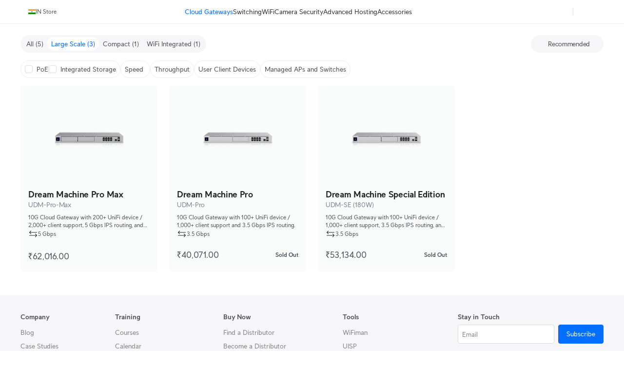

--- FILE ---
content_type: text/html; charset=utf-8
request_url: https://store-ui.in/collections/unifi-network-unifi-os-consoles
body_size: 13659
content:









<!doctype html>
<html class="no-js">
<head>
  <meta charset="utf-8">
  <meta http-equiv="X-UA-Compatible" content="IE=edge,chrome=1">
  <title>
    UniFi / Network / UniFi Cloud Gateways

    

    

    
    &ndash; Ubiquiti Store India
    
  </title>

  <link rel="manifest" href="//store-ui.in/cdn/shop/t/5/assets/manifest.json?v=71091161663564576641602245221">
  <link rel="canonical" href="https://store-ui.in/collections/unifi-network-unifi-os-consoles">

  <meta name="google-site-verification" content="3Wqfb1yPaS98Qcs_1egFsHNDjNNAOpXd2gyaoM-fRwo" />
  <meta name="google-site-verification" content="dYgWZ3bOJuvpMohHRJkhOwMKCqKLqC5GvfRHySOPd64" />

  <meta name="facebook-domain-verification" content="l2onp0tuvvbubpwrbwpzl9a7k33ybi" />
  <meta name="google-site-verification" content="vw83LgWVJgIZEfnOafi1dvEhii55JJVD93VF_-EyogY" />

  <meta name="application-name" content="Ubiquiti India Store"/>

  <link rel="shortcut icon" href="//store-ui.in/cdn/shop/t/5/assets/favicon.ico?v=69860357381422628591672732404?v=2">
  <link rel="icon" href="//store-ui.in/cdn/shop/t/5/assets/favicon.ico?v=69860357381422628591672732404?v=2">

  <link href="https://fonts.googleapis.com/css?family=Lato:300,400,400i,700" rel="stylesheet">
  <link href="//fonts.googleapis.com/css2?family=Roboto:wght@400;500;700&display=swap" rel="stylesheet">
  <link href="//store-ui.in/cdn/shop/t/5/assets/ubnt.scss.css?v=26818902143862079301706613960" rel="stylesheet" type="text/css" media="all" />

  <meta name="msapplication-config" content="//store-ui.in/cdn/shop/t/5/assets/browserconfig.xml?v=84903391874602640301674640973">
  <meta name="theme-color" content="#ffffff">
  <meta name="viewport" content="width=device-width,initial-scale=1,shrink-to-fit=no">

  
  <!-- /snippets/social-meta-tags.liquid -->


  <meta property="og:type" content="website">
  <meta property="og:title" content="UniFi / Network / UniFi Cloud Gateways">
  <meta property="og:image" content="http://store-ui.in/cdn/shop/files/UI_seo_img_1200x630.png?v=1678905771">
  <meta property="og:image:secure_url" content="https://store-ui.in/cdn/shop/files/UI_seo_img_1200x630.png?v=1678905771">

<meta property="og:url" content="https://store-ui.in/collections/unifi-network-unifi-os-consoles">
<meta property="og:site_name" content="Ubiquiti Store India">



  <meta name="twitter:site" content="@ubnt/">


  <meta name="twitter:card" content="summary">



  

  
    <script src="//ajax.googleapis.com/ajax/libs/jquery/1.11.0/jquery.min.js" type="text/javascript"></script>
    <script src="//store-ui.in/cdn/shop/t/5/assets/api.jquery.min.js?v=169738097204513628181602245372" type="text/javascript"></script>
    <script src="//store-ui.in/cdn/shop/t/5/assets/cart.min.js?v=84466474602449615581688129125" type="text/javascript"></script>
    <script src="//store-ui.in/cdn/shop/t/5/assets/jquery.flexslider.min.js?v=160574207202837824881602245216" type="text/javascript"></script>

    
    



<script>
  !(function () {
    var analytics = (window.analytics = window.analytics || [])
    if (!analytics.initialize)
      if (analytics.invoked)
        window.console &&
          console.error &&
          console.error('Segment snippet included twice.')
      else {
        analytics.invoked = !0
        analytics.methods = [
          'trackSubmit',
          'trackClick',
          'trackLink',
          'trackForm',
          'pageview',
          'identify',
          'reset',
          'group',
          'track',
          'ready',
          'alias',
          'debug',
          'page',
          'once',
          'off',
          'on',
          'addSourceMiddleware',
          'addIntegrationMiddleware',
          'setAnonymousId',
          'addDestinationMiddleware',
        ]
        analytics.factory = function (e) {
          return function () {
            var t = Array.prototype.slice.call(arguments)
            t.unshift(e)
            analytics.push(t)
            return analytics
          }
        }
        for (var e = 0; e < analytics.methods.length; e++) {
          var key = analytics.methods[e]
          analytics[key] = analytics.factory(key)
        }
        analytics.load = function (key, e) {
          var t = document.createElement('script')
          t.type = 'text/javascript'
          t.async = !0
          t.src =
            'https://cdn.segment.com/analytics.js/v1/' +
            key +
            '/analytics.min.js'
          var n = document.getElementsByTagName('script')[0]
          n.parentNode.insertBefore(t, n)
          analytics._loadOptions = e
        }
        analytics._writeKey = 'taKkFTSellZu8kmTFDCnlcGGAASoCbPH'
        analytics.SNIPPET_VERSION = '4.13.2'
        analytics.load('taKkFTSellZu8kmTFDCnlcGGAASoCbPH')
      }
  })()
</script>


    <script data-ot-ignore>
  const SEGMENT_DATA = {
    customer: {
      id: '',
      email: '',
      first_name: '',
      last_name: '',
    },
  }

  window.Segment = {
    debug: Boolean(localStorage && localStorage.getItem('segment.debug')),

    init() {},

    centsToMoney(cents) {
      return ((parseFloat(`${cents}`) || 0) / 100).toFixed(2)
    },

    getContext() {
      const email = SEGMENT_DATA.customer.email

      return email
        ? {
            externalIds: [
              {
                id: SEGMENT_DATA.customer.email,
                type: 'email',
                collection: 'users',
                encoding: 'none',
              },
            ],
          }
        : {}
    },

    getTargetingCookiesAllowed() {
      const reduceQueryToObject = (object, part) => {
        const [key, ...values] = part.split(/\s*=\s*/)
        object[key] = decodeURIComponent(values.join('='))
        return object
      }
      const cookies = document.cookie
        .split(/\s*;\s*/)
        .reduce(reduceQueryToObject, {})

      const consentCookie = cookies.OptanonConsent || null
      if (!consentCookie) return true

      const consentData = consentCookie
        .split('&')
        .reduce(reduceQueryToObject, {})
      if (!consentData) return false

      const groups = consentData.groups || null
      const targetingCookieGroup = 'C0004'

      return groups ? groups.includes(`${targetingCookieGroup}:1`) : false
    },

    validate() {
      if (!this.getTargetingCookiesAllowed()) {
        console.warn('Analytics not allowed')
        return false
      }

      if (typeof window.analytics === 'undefined') {
        console.warn('Analytics not enabled')
        return false
      }

      return true
    },

    async getUser() {
      if (!this.validate()) {
        return null
      }

      return await new Promise((resolve, reject) => {
        analytics.ready(() => {
          resolve(analytics.user())
        })
      })
    },

    track(event, properties = {}) {
      if (!this.validate()) return

      this.debugTrack(event, properties)
      analytics.track(event, properties, this.getContext())
    },

    debugTrack(event, properties = {}) {
      if (!this.debug) return

      console.log(`Analytics event fired`, {
        event,
        properties,
      })
    },

    identify(userId = null, traits) {
      if (!this.validate()) return

      this.debugIdentify(userId, traits)

      if (userId) {
        analytics.identify(userId, traits)
      } else {
        analytics.identify(traits)
      }
    },

    debugIdentify(userId, traits) {
      if (!this.debug) return

      console.log(`Analytics identify fired`, {
        userId,
        traits,
      })
    },

    alias(customerId, previousId) {
      if (!this.validate()) return

      this.debugAlias(userId, previousId)

      analytics.alias(userId, previousId)
    },

    debugAlias(userId, previousId) {
      if (!this.debug) return

      console.log(`Analytics alias fired`, {
        userId,
        previousId,
      })
    },
  }

  window.onload = Segment.init()
</script>


    <!-- Google tag (gtag.js) -->
<script async src="https://www.googletagmanager.com/gtag/js?id=G-7S7M9JYE0G"></script>
<script>
  window.dataLayer = window.dataLayer || [];
  function gtag(){dataLayer.push(arguments);}
  gtag('js', new Date());

  gtag('config', 'G-7S7M9JYE0G');
</script>

    <script>window.performance && window.performance.mark && window.performance.mark('shopify.content_for_header.start');</script><meta name="google-site-verification" content="peWeo1by3G_8FgjGklfZKsx6rDDAmhVHLZaU58bURUc">
<meta name="google-site-verification" content="dYgWZ3bOJuvpMohHRJkhOwMKCqKLqC5GvfRHySOPd64">
<meta name="google-site-verification" content="oKv5xFZGh8q67i4wLE_zKJpW3IdCli2-xyMoZANLdjw">
<meta id="shopify-digital-wallet" name="shopify-digital-wallet" content="/24867831860/digital_wallets/dialog">
<link rel="alternate" type="application/atom+xml" title="Feed" href="/collections/unifi-network-unifi-os-consoles.atom" />
<link rel="alternate" type="application/json+oembed" href="https://store-ui.in/collections/unifi-network-unifi-os-consoles.oembed">
<script async="async" src="/checkouts/internal/preloads.js?locale=en-IN"></script>
<script id="shopify-features" type="application/json">{"accessToken":"d852d04f98de6842ded124dfa5f6b690","betas":["rich-media-storefront-analytics"],"domain":"store-ui.in","predictiveSearch":true,"shopId":24867831860,"locale":"en"}</script>
<script>var Shopify = Shopify || {};
Shopify.shop = "store-ui-india.myshopify.com";
Shopify.locale = "en";
Shopify.currency = {"active":"INR","rate":"1.0"};
Shopify.country = "IN";
Shopify.theme = {"name":"Redesign","id":81699668062,"schema_name":null,"schema_version":null,"theme_store_id":null,"role":"main"};
Shopify.theme.handle = "null";
Shopify.theme.style = {"id":null,"handle":null};
Shopify.cdnHost = "store-ui.in/cdn";
Shopify.routes = Shopify.routes || {};
Shopify.routes.root = "/";</script>
<script type="module">!function(o){(o.Shopify=o.Shopify||{}).modules=!0}(window);</script>
<script>!function(o){function n(){var o=[];function n(){o.push(Array.prototype.slice.apply(arguments))}return n.q=o,n}var t=o.Shopify=o.Shopify||{};t.loadFeatures=n(),t.autoloadFeatures=n()}(window);</script>
<script id="shop-js-analytics" type="application/json">{"pageType":"collection"}</script>
<script defer="defer" async type="module" src="//store-ui.in/cdn/shopifycloud/shop-js/modules/v2/client.init-shop-cart-sync_BT-GjEfc.en.esm.js"></script>
<script defer="defer" async type="module" src="//store-ui.in/cdn/shopifycloud/shop-js/modules/v2/chunk.common_D58fp_Oc.esm.js"></script>
<script defer="defer" async type="module" src="//store-ui.in/cdn/shopifycloud/shop-js/modules/v2/chunk.modal_xMitdFEc.esm.js"></script>
<script type="module">
  await import("//store-ui.in/cdn/shopifycloud/shop-js/modules/v2/client.init-shop-cart-sync_BT-GjEfc.en.esm.js");
await import("//store-ui.in/cdn/shopifycloud/shop-js/modules/v2/chunk.common_D58fp_Oc.esm.js");
await import("//store-ui.in/cdn/shopifycloud/shop-js/modules/v2/chunk.modal_xMitdFEc.esm.js");

  window.Shopify.SignInWithShop?.initShopCartSync?.({"fedCMEnabled":true,"windoidEnabled":true});

</script>
<script id="__st">var __st={"a":24867831860,"offset":19800,"reqid":"206f3c39-e659-4237-9a82-a42574afb5e8-1769106820","pageurl":"store-ui.in\/collections\/unifi-network-unifi-os-consoles","u":"c46f7a4c7764","p":"collection","rtyp":"collection","rid":261435392094};</script>
<script>window.ShopifyPaypalV4VisibilityTracking = true;</script>
<script id="captcha-bootstrap">!function(){'use strict';const t='contact',e='account',n='new_comment',o=[[t,t],['blogs',n],['comments',n],[t,'customer']],c=[[e,'customer_login'],[e,'guest_login'],[e,'recover_customer_password'],[e,'create_customer']],r=t=>t.map((([t,e])=>`form[action*='/${t}']:not([data-nocaptcha='true']) input[name='form_type'][value='${e}']`)).join(','),a=t=>()=>t?[...document.querySelectorAll(t)].map((t=>t.form)):[];function s(){const t=[...o],e=r(t);return a(e)}const i='password',u='form_key',d=['recaptcha-v3-token','g-recaptcha-response','h-captcha-response',i],f=()=>{try{return window.sessionStorage}catch{return}},m='__shopify_v',_=t=>t.elements[u];function p(t,e,n=!1){try{const o=window.sessionStorage,c=JSON.parse(o.getItem(e)),{data:r}=function(t){const{data:e,action:n}=t;return t[m]||n?{data:e,action:n}:{data:t,action:n}}(c);for(const[e,n]of Object.entries(r))t.elements[e]&&(t.elements[e].value=n);n&&o.removeItem(e)}catch(o){console.error('form repopulation failed',{error:o})}}const l='form_type',E='cptcha';function T(t){t.dataset[E]=!0}const w=window,h=w.document,L='Shopify',v='ce_forms',y='captcha';let A=!1;((t,e)=>{const n=(g='f06e6c50-85a8-45c8-87d0-21a2b65856fe',I='https://cdn.shopify.com/shopifycloud/storefront-forms-hcaptcha/ce_storefront_forms_captcha_hcaptcha.v1.5.2.iife.js',D={infoText:'Protected by hCaptcha',privacyText:'Privacy',termsText:'Terms'},(t,e,n)=>{const o=w[L][v],c=o.bindForm;if(c)return c(t,g,e,D).then(n);var r;o.q.push([[t,g,e,D],n]),r=I,A||(h.body.append(Object.assign(h.createElement('script'),{id:'captcha-provider',async:!0,src:r})),A=!0)});var g,I,D;w[L]=w[L]||{},w[L][v]=w[L][v]||{},w[L][v].q=[],w[L][y]=w[L][y]||{},w[L][y].protect=function(t,e){n(t,void 0,e),T(t)},Object.freeze(w[L][y]),function(t,e,n,w,h,L){const[v,y,A,g]=function(t,e,n){const i=e?o:[],u=t?c:[],d=[...i,...u],f=r(d),m=r(i),_=r(d.filter((([t,e])=>n.includes(e))));return[a(f),a(m),a(_),s()]}(w,h,L),I=t=>{const e=t.target;return e instanceof HTMLFormElement?e:e&&e.form},D=t=>v().includes(t);t.addEventListener('submit',(t=>{const e=I(t);if(!e)return;const n=D(e)&&!e.dataset.hcaptchaBound&&!e.dataset.recaptchaBound,o=_(e),c=g().includes(e)&&(!o||!o.value);(n||c)&&t.preventDefault(),c&&!n&&(function(t){try{if(!f())return;!function(t){const e=f();if(!e)return;const n=_(t);if(!n)return;const o=n.value;o&&e.removeItem(o)}(t);const e=Array.from(Array(32),(()=>Math.random().toString(36)[2])).join('');!function(t,e){_(t)||t.append(Object.assign(document.createElement('input'),{type:'hidden',name:u})),t.elements[u].value=e}(t,e),function(t,e){const n=f();if(!n)return;const o=[...t.querySelectorAll(`input[type='${i}']`)].map((({name:t})=>t)),c=[...d,...o],r={};for(const[a,s]of new FormData(t).entries())c.includes(a)||(r[a]=s);n.setItem(e,JSON.stringify({[m]:1,action:t.action,data:r}))}(t,e)}catch(e){console.error('failed to persist form',e)}}(e),e.submit())}));const S=(t,e)=>{t&&!t.dataset[E]&&(n(t,e.some((e=>e===t))),T(t))};for(const o of['focusin','change'])t.addEventListener(o,(t=>{const e=I(t);D(e)&&S(e,y())}));const B=e.get('form_key'),M=e.get(l),P=B&&M;t.addEventListener('DOMContentLoaded',(()=>{const t=y();if(P)for(const e of t)e.elements[l].value===M&&p(e,B);[...new Set([...A(),...v().filter((t=>'true'===t.dataset.shopifyCaptcha))])].forEach((e=>S(e,t)))}))}(h,new URLSearchParams(w.location.search),n,t,e,['guest_login'])})(!0,!0)}();</script>
<script integrity="sha256-4kQ18oKyAcykRKYeNunJcIwy7WH5gtpwJnB7kiuLZ1E=" data-source-attribution="shopify.loadfeatures" defer="defer" src="//store-ui.in/cdn/shopifycloud/storefront/assets/storefront/load_feature-a0a9edcb.js" crossorigin="anonymous"></script>
<script data-source-attribution="shopify.dynamic_checkout.dynamic.init">var Shopify=Shopify||{};Shopify.PaymentButton=Shopify.PaymentButton||{isStorefrontPortableWallets:!0,init:function(){window.Shopify.PaymentButton.init=function(){};var t=document.createElement("script");t.src="https://store-ui.in/cdn/shopifycloud/portable-wallets/latest/portable-wallets.en.js",t.type="module",document.head.appendChild(t)}};
</script>
<script data-source-attribution="shopify.dynamic_checkout.buyer_consent">
  function portableWalletsHideBuyerConsent(e){var t=document.getElementById("shopify-buyer-consent"),n=document.getElementById("shopify-subscription-policy-button");t&&n&&(t.classList.add("hidden"),t.setAttribute("aria-hidden","true"),n.removeEventListener("click",e))}function portableWalletsShowBuyerConsent(e){var t=document.getElementById("shopify-buyer-consent"),n=document.getElementById("shopify-subscription-policy-button");t&&n&&(t.classList.remove("hidden"),t.removeAttribute("aria-hidden"),n.addEventListener("click",e))}window.Shopify?.PaymentButton&&(window.Shopify.PaymentButton.hideBuyerConsent=portableWalletsHideBuyerConsent,window.Shopify.PaymentButton.showBuyerConsent=portableWalletsShowBuyerConsent);
</script>
<script data-source-attribution="shopify.dynamic_checkout.cart.bootstrap">document.addEventListener("DOMContentLoaded",(function(){function t(){return document.querySelector("shopify-accelerated-checkout-cart, shopify-accelerated-checkout")}if(t())Shopify.PaymentButton.init();else{new MutationObserver((function(e,n){t()&&(Shopify.PaymentButton.init(),n.disconnect())})).observe(document.body,{childList:!0,subtree:!0})}}));
</script>

<script>window.performance && window.performance.mark && window.performance.mark('shopify.content_for_header.end');</script>

      <script src="https://cdn.jsdelivr.net/npm/vue@2.6.11" type="text/javascript"></script>
    
  

  
<script src="//store-ui.in/cdn/shop/t/5/assets/jquery.cookie.min.js?v=122080763574859100991674640993" type="text/javascript"></script>
  <script>
    window.APP_DATA = {
      assets: {
        'grey-cross.svg': '//store-ui.in/cdn/shop/t/5/assets/grey-cross.svg?v=109498815752962672241674640997',
        'icon-fit.png': '//store-ui.in/cdn/shop/t/5/assets/icon-fit.png?v=121217223919543088531602245397',
        'icon-add-to-cart.svg': '//store-ui.in/cdn/shop/t/5/assets/icon-add-to-cart.svg?v=176305009312975963041674640993',
        'logo.png': '//store-ui.in/cdn/shop/t/5/assets/logo.png?v=95594884240952001451672732395',
      },

      cart: {"note":null,"attributes":{},"original_total_price":0,"total_price":0,"total_discount":0,"total_weight":0.0,"item_count":0,"items":[],"requires_shipping":false,"currency":"INR","items_subtotal_price":0,"cart_level_discount_applications":[],"checkout_charge_amount":0},

      cartAccessories: [],

      product: {
        ...null,
        "meta": {
          "datasheet": ``,
          "qsg": ``,
          "installation-guide": ``,
        },
        variants: [
          
        ],
      },

      customer: {
        id: null,
        email: null,
        fromUniFiApp: $.cookie('referrer') == 'app',
      },

      boughtItems: [
        
      ],
    };
  </script>

  <!-- Google tag (gtag.js) -->
  <script async src="https://www.googletagmanager.com/gtag/js?id=G-7S7M9JYE0G"></script>
  <script>
    window.dataLayer = window.dataLayer || [];
    function gtag(){dataLayer.push(arguments);}
    gtag('js', new Date());

    gtag('config', 'G-7S7M9JYE0G');
  </script>
<link href="https://monorail-edge.shopifysvc.com" rel="dns-prefetch">
<script>(function(){if ("sendBeacon" in navigator && "performance" in window) {try {var session_token_from_headers = performance.getEntriesByType('navigation')[0].serverTiming.find(x => x.name == '_s').description;} catch {var session_token_from_headers = undefined;}var session_cookie_matches = document.cookie.match(/_shopify_s=([^;]*)/);var session_token_from_cookie = session_cookie_matches && session_cookie_matches.length === 2 ? session_cookie_matches[1] : "";var session_token = session_token_from_headers || session_token_from_cookie || "";function handle_abandonment_event(e) {var entries = performance.getEntries().filter(function(entry) {return /monorail-edge.shopifysvc.com/.test(entry.name);});if (!window.abandonment_tracked && entries.length === 0) {window.abandonment_tracked = true;var currentMs = Date.now();var navigation_start = performance.timing.navigationStart;var payload = {shop_id: 24867831860,url: window.location.href,navigation_start,duration: currentMs - navigation_start,session_token,page_type: "collection"};window.navigator.sendBeacon("https://monorail-edge.shopifysvc.com/v1/produce", JSON.stringify({schema_id: "online_store_buyer_site_abandonment/1.1",payload: payload,metadata: {event_created_at_ms: currentMs,event_sent_at_ms: currentMs}}));}}window.addEventListener('pagehide', handle_abandonment_event);}}());</script>
<script id="web-pixels-manager-setup">(function e(e,d,r,n,o){if(void 0===o&&(o={}),!Boolean(null===(a=null===(i=window.Shopify)||void 0===i?void 0:i.analytics)||void 0===a?void 0:a.replayQueue)){var i,a;window.Shopify=window.Shopify||{};var t=window.Shopify;t.analytics=t.analytics||{};var s=t.analytics;s.replayQueue=[],s.publish=function(e,d,r){return s.replayQueue.push([e,d,r]),!0};try{self.performance.mark("wpm:start")}catch(e){}var l=function(){var e={modern:/Edge?\/(1{2}[4-9]|1[2-9]\d|[2-9]\d{2}|\d{4,})\.\d+(\.\d+|)|Firefox\/(1{2}[4-9]|1[2-9]\d|[2-9]\d{2}|\d{4,})\.\d+(\.\d+|)|Chrom(ium|e)\/(9{2}|\d{3,})\.\d+(\.\d+|)|(Maci|X1{2}).+ Version\/(15\.\d+|(1[6-9]|[2-9]\d|\d{3,})\.\d+)([,.]\d+|)( \(\w+\)|)( Mobile\/\w+|) Safari\/|Chrome.+OPR\/(9{2}|\d{3,})\.\d+\.\d+|(CPU[ +]OS|iPhone[ +]OS|CPU[ +]iPhone|CPU IPhone OS|CPU iPad OS)[ +]+(15[._]\d+|(1[6-9]|[2-9]\d|\d{3,})[._]\d+)([._]\d+|)|Android:?[ /-](13[3-9]|1[4-9]\d|[2-9]\d{2}|\d{4,})(\.\d+|)(\.\d+|)|Android.+Firefox\/(13[5-9]|1[4-9]\d|[2-9]\d{2}|\d{4,})\.\d+(\.\d+|)|Android.+Chrom(ium|e)\/(13[3-9]|1[4-9]\d|[2-9]\d{2}|\d{4,})\.\d+(\.\d+|)|SamsungBrowser\/([2-9]\d|\d{3,})\.\d+/,legacy:/Edge?\/(1[6-9]|[2-9]\d|\d{3,})\.\d+(\.\d+|)|Firefox\/(5[4-9]|[6-9]\d|\d{3,})\.\d+(\.\d+|)|Chrom(ium|e)\/(5[1-9]|[6-9]\d|\d{3,})\.\d+(\.\d+|)([\d.]+$|.*Safari\/(?![\d.]+ Edge\/[\d.]+$))|(Maci|X1{2}).+ Version\/(10\.\d+|(1[1-9]|[2-9]\d|\d{3,})\.\d+)([,.]\d+|)( \(\w+\)|)( Mobile\/\w+|) Safari\/|Chrome.+OPR\/(3[89]|[4-9]\d|\d{3,})\.\d+\.\d+|(CPU[ +]OS|iPhone[ +]OS|CPU[ +]iPhone|CPU IPhone OS|CPU iPad OS)[ +]+(10[._]\d+|(1[1-9]|[2-9]\d|\d{3,})[._]\d+)([._]\d+|)|Android:?[ /-](13[3-9]|1[4-9]\d|[2-9]\d{2}|\d{4,})(\.\d+|)(\.\d+|)|Mobile Safari.+OPR\/([89]\d|\d{3,})\.\d+\.\d+|Android.+Firefox\/(13[5-9]|1[4-9]\d|[2-9]\d{2}|\d{4,})\.\d+(\.\d+|)|Android.+Chrom(ium|e)\/(13[3-9]|1[4-9]\d|[2-9]\d{2}|\d{4,})\.\d+(\.\d+|)|Android.+(UC? ?Browser|UCWEB|U3)[ /]?(15\.([5-9]|\d{2,})|(1[6-9]|[2-9]\d|\d{3,})\.\d+)\.\d+|SamsungBrowser\/(5\.\d+|([6-9]|\d{2,})\.\d+)|Android.+MQ{2}Browser\/(14(\.(9|\d{2,})|)|(1[5-9]|[2-9]\d|\d{3,})(\.\d+|))(\.\d+|)|K[Aa][Ii]OS\/(3\.\d+|([4-9]|\d{2,})\.\d+)(\.\d+|)/},d=e.modern,r=e.legacy,n=navigator.userAgent;return n.match(d)?"modern":n.match(r)?"legacy":"unknown"}(),u="modern"===l?"modern":"legacy",c=(null!=n?n:{modern:"",legacy:""})[u],f=function(e){return[e.baseUrl,"/wpm","/b",e.hashVersion,"modern"===e.buildTarget?"m":"l",".js"].join("")}({baseUrl:d,hashVersion:r,buildTarget:u}),m=function(e){var d=e.version,r=e.bundleTarget,n=e.surface,o=e.pageUrl,i=e.monorailEndpoint;return{emit:function(e){var a=e.status,t=e.errorMsg,s=(new Date).getTime(),l=JSON.stringify({metadata:{event_sent_at_ms:s},events:[{schema_id:"web_pixels_manager_load/3.1",payload:{version:d,bundle_target:r,page_url:o,status:a,surface:n,error_msg:t},metadata:{event_created_at_ms:s}}]});if(!i)return console&&console.warn&&console.warn("[Web Pixels Manager] No Monorail endpoint provided, skipping logging."),!1;try{return self.navigator.sendBeacon.bind(self.navigator)(i,l)}catch(e){}var u=new XMLHttpRequest;try{return u.open("POST",i,!0),u.setRequestHeader("Content-Type","text/plain"),u.send(l),!0}catch(e){return console&&console.warn&&console.warn("[Web Pixels Manager] Got an unhandled error while logging to Monorail."),!1}}}}({version:r,bundleTarget:l,surface:e.surface,pageUrl:self.location.href,monorailEndpoint:e.monorailEndpoint});try{o.browserTarget=l,function(e){var d=e.src,r=e.async,n=void 0===r||r,o=e.onload,i=e.onerror,a=e.sri,t=e.scriptDataAttributes,s=void 0===t?{}:t,l=document.createElement("script"),u=document.querySelector("head"),c=document.querySelector("body");if(l.async=n,l.src=d,a&&(l.integrity=a,l.crossOrigin="anonymous"),s)for(var f in s)if(Object.prototype.hasOwnProperty.call(s,f))try{l.dataset[f]=s[f]}catch(e){}if(o&&l.addEventListener("load",o),i&&l.addEventListener("error",i),u)u.appendChild(l);else{if(!c)throw new Error("Did not find a head or body element to append the script");c.appendChild(l)}}({src:f,async:!0,onload:function(){if(!function(){var e,d;return Boolean(null===(d=null===(e=window.Shopify)||void 0===e?void 0:e.analytics)||void 0===d?void 0:d.initialized)}()){var d=window.webPixelsManager.init(e)||void 0;if(d){var r=window.Shopify.analytics;r.replayQueue.forEach((function(e){var r=e[0],n=e[1],o=e[2];d.publishCustomEvent(r,n,o)})),r.replayQueue=[],r.publish=d.publishCustomEvent,r.visitor=d.visitor,r.initialized=!0}}},onerror:function(){return m.emit({status:"failed",errorMsg:"".concat(f," has failed to load")})},sri:function(e){var d=/^sha384-[A-Za-z0-9+/=]+$/;return"string"==typeof e&&d.test(e)}(c)?c:"",scriptDataAttributes:o}),m.emit({status:"loading"})}catch(e){m.emit({status:"failed",errorMsg:(null==e?void 0:e.message)||"Unknown error"})}}})({shopId: 24867831860,storefrontBaseUrl: "https://store-ui.in",extensionsBaseUrl: "https://extensions.shopifycdn.com/cdn/shopifycloud/web-pixels-manager",monorailEndpoint: "https://monorail-edge.shopifysvc.com/unstable/produce_batch",surface: "storefront-renderer",enabledBetaFlags: ["2dca8a86"],webPixelsConfigList: [{"id":"410320990","configuration":"{\"config\":\"{\\\"pixel_id\\\":\\\"GT-WVG7RDK\\\",\\\"target_country\\\":\\\"IN\\\",\\\"gtag_events\\\":[{\\\"type\\\":\\\"purchase\\\",\\\"action_label\\\":\\\"MC-Y651XQBTQ6\\\"},{\\\"type\\\":\\\"page_view\\\",\\\"action_label\\\":\\\"MC-Y651XQBTQ6\\\"},{\\\"type\\\":\\\"view_item\\\",\\\"action_label\\\":\\\"MC-Y651XQBTQ6\\\"}],\\\"enable_monitoring_mode\\\":false}\"}","eventPayloadVersion":"v1","runtimeContext":"OPEN","scriptVersion":"b2a88bafab3e21179ed38636efcd8a93","type":"APP","apiClientId":1780363,"privacyPurposes":[],"dataSharingAdjustments":{"protectedCustomerApprovalScopes":["read_customer_address","read_customer_email","read_customer_name","read_customer_personal_data","read_customer_phone"]}},{"id":"shopify-app-pixel","configuration":"{}","eventPayloadVersion":"v1","runtimeContext":"STRICT","scriptVersion":"0450","apiClientId":"shopify-pixel","type":"APP","privacyPurposes":["ANALYTICS","MARKETING"]},{"id":"shopify-custom-pixel","eventPayloadVersion":"v1","runtimeContext":"LAX","scriptVersion":"0450","apiClientId":"shopify-pixel","type":"CUSTOM","privacyPurposes":["ANALYTICS","MARKETING"]}],isMerchantRequest: false,initData: {"shop":{"name":"Ubiquiti Store India","paymentSettings":{"currencyCode":"INR"},"myshopifyDomain":"store-ui-india.myshopify.com","countryCode":"IN","storefrontUrl":"https:\/\/store-ui.in"},"customer":null,"cart":null,"checkout":null,"productVariants":[],"purchasingCompany":null},},"https://store-ui.in/cdn","fcfee988w5aeb613cpc8e4bc33m6693e112",{"modern":"","legacy":""},{"shopId":"24867831860","storefrontBaseUrl":"https:\/\/store-ui.in","extensionBaseUrl":"https:\/\/extensions.shopifycdn.com\/cdn\/shopifycloud\/web-pixels-manager","surface":"storefront-renderer","enabledBetaFlags":"[\"2dca8a86\"]","isMerchantRequest":"false","hashVersion":"fcfee988w5aeb613cpc8e4bc33m6693e112","publish":"custom","events":"[[\"page_viewed\",{}],[\"collection_viewed\",{\"collection\":{\"id\":\"261435392094\",\"title\":\"UniFi \/ Network \/ UniFi Cloud Gateways\",\"productVariants\":[]}}]]"});</script><script>
  window.ShopifyAnalytics = window.ShopifyAnalytics || {};
  window.ShopifyAnalytics.meta = window.ShopifyAnalytics.meta || {};
  window.ShopifyAnalytics.meta.currency = 'INR';
  var meta = {"products":[],"page":{"pageType":"collection","resourceType":"collection","resourceId":261435392094,"requestId":"206f3c39-e659-4237-9a82-a42574afb5e8-1769106820"}};
  for (var attr in meta) {
    window.ShopifyAnalytics.meta[attr] = meta[attr];
  }
</script>
<script class="analytics">
  (function () {
    var customDocumentWrite = function(content) {
      var jquery = null;

      if (window.jQuery) {
        jquery = window.jQuery;
      } else if (window.Checkout && window.Checkout.$) {
        jquery = window.Checkout.$;
      }

      if (jquery) {
        jquery('body').append(content);
      }
    };

    var hasLoggedConversion = function(token) {
      if (token) {
        return document.cookie.indexOf('loggedConversion=' + token) !== -1;
      }
      return false;
    }

    var setCookieIfConversion = function(token) {
      if (token) {
        var twoMonthsFromNow = new Date(Date.now());
        twoMonthsFromNow.setMonth(twoMonthsFromNow.getMonth() + 2);

        document.cookie = 'loggedConversion=' + token + '; expires=' + twoMonthsFromNow;
      }
    }

    var trekkie = window.ShopifyAnalytics.lib = window.trekkie = window.trekkie || [];
    if (trekkie.integrations) {
      return;
    }
    trekkie.methods = [
      'identify',
      'page',
      'ready',
      'track',
      'trackForm',
      'trackLink'
    ];
    trekkie.factory = function(method) {
      return function() {
        var args = Array.prototype.slice.call(arguments);
        args.unshift(method);
        trekkie.push(args);
        return trekkie;
      };
    };
    for (var i = 0; i < trekkie.methods.length; i++) {
      var key = trekkie.methods[i];
      trekkie[key] = trekkie.factory(key);
    }
    trekkie.load = function(config) {
      trekkie.config = config || {};
      trekkie.config.initialDocumentCookie = document.cookie;
      var first = document.getElementsByTagName('script')[0];
      var script = document.createElement('script');
      script.type = 'text/javascript';
      script.onerror = function(e) {
        var scriptFallback = document.createElement('script');
        scriptFallback.type = 'text/javascript';
        scriptFallback.onerror = function(error) {
                var Monorail = {
      produce: function produce(monorailDomain, schemaId, payload) {
        var currentMs = new Date().getTime();
        var event = {
          schema_id: schemaId,
          payload: payload,
          metadata: {
            event_created_at_ms: currentMs,
            event_sent_at_ms: currentMs
          }
        };
        return Monorail.sendRequest("https://" + monorailDomain + "/v1/produce", JSON.stringify(event));
      },
      sendRequest: function sendRequest(endpointUrl, payload) {
        // Try the sendBeacon API
        if (window && window.navigator && typeof window.navigator.sendBeacon === 'function' && typeof window.Blob === 'function' && !Monorail.isIos12()) {
          var blobData = new window.Blob([payload], {
            type: 'text/plain'
          });

          if (window.navigator.sendBeacon(endpointUrl, blobData)) {
            return true;
          } // sendBeacon was not successful

        } // XHR beacon

        var xhr = new XMLHttpRequest();

        try {
          xhr.open('POST', endpointUrl);
          xhr.setRequestHeader('Content-Type', 'text/plain');
          xhr.send(payload);
        } catch (e) {
          console.log(e);
        }

        return false;
      },
      isIos12: function isIos12() {
        return window.navigator.userAgent.lastIndexOf('iPhone; CPU iPhone OS 12_') !== -1 || window.navigator.userAgent.lastIndexOf('iPad; CPU OS 12_') !== -1;
      }
    };
    Monorail.produce('monorail-edge.shopifysvc.com',
      'trekkie_storefront_load_errors/1.1',
      {shop_id: 24867831860,
      theme_id: 81699668062,
      app_name: "storefront",
      context_url: window.location.href,
      source_url: "//store-ui.in/cdn/s/trekkie.storefront.46a754ac07d08c656eb845cfbf513dd9a18d4ced.min.js"});

        };
        scriptFallback.async = true;
        scriptFallback.src = '//store-ui.in/cdn/s/trekkie.storefront.46a754ac07d08c656eb845cfbf513dd9a18d4ced.min.js';
        first.parentNode.insertBefore(scriptFallback, first);
      };
      script.async = true;
      script.src = '//store-ui.in/cdn/s/trekkie.storefront.46a754ac07d08c656eb845cfbf513dd9a18d4ced.min.js';
      first.parentNode.insertBefore(script, first);
    };
    trekkie.load(
      {"Trekkie":{"appName":"storefront","development":false,"defaultAttributes":{"shopId":24867831860,"isMerchantRequest":null,"themeId":81699668062,"themeCityHash":"7009833399881985648","contentLanguage":"en","currency":"INR"},"isServerSideCookieWritingEnabled":true,"monorailRegion":"shop_domain","enabledBetaFlags":["65f19447"]},"Session Attribution":{},"S2S":{"facebookCapiEnabled":false,"source":"trekkie-storefront-renderer","apiClientId":580111}}
    );

    var loaded = false;
    trekkie.ready(function() {
      if (loaded) return;
      loaded = true;

      window.ShopifyAnalytics.lib = window.trekkie;

      var originalDocumentWrite = document.write;
      document.write = customDocumentWrite;
      try { window.ShopifyAnalytics.merchantGoogleAnalytics.call(this); } catch(error) {};
      document.write = originalDocumentWrite;

      window.ShopifyAnalytics.lib.page(null,{"pageType":"collection","resourceType":"collection","resourceId":261435392094,"requestId":"206f3c39-e659-4237-9a82-a42574afb5e8-1769106820","shopifyEmitted":true});

      var match = window.location.pathname.match(/checkouts\/(.+)\/(thank_you|post_purchase)/)
      var token = match? match[1]: undefined;
      if (!hasLoggedConversion(token)) {
        setCookieIfConversion(token);
        window.ShopifyAnalytics.lib.track("Viewed Product Category",{"currency":"INR","category":"Collection: unifi-network-unifi-os-consoles","collectionName":"unifi-network-unifi-os-consoles","collectionId":261435392094,"nonInteraction":true},undefined,undefined,{"shopifyEmitted":true});
      }
    });


        var eventsListenerScript = document.createElement('script');
        eventsListenerScript.async = true;
        eventsListenerScript.src = "//store-ui.in/cdn/shopifycloud/storefront/assets/shop_events_listener-3da45d37.js";
        document.getElementsByTagName('head')[0].appendChild(eventsListenerScript);

})();</script>
<script
  defer
  src="https://store-ui.in/cdn/shopifycloud/perf-kit/shopify-perf-kit-3.0.4.min.js"
  data-application="storefront-renderer"
  data-shop-id="24867831860"
  data-render-region="gcp-us-central1"
  data-page-type="collection"
  data-theme-instance-id="81699668062"
  data-theme-name=""
  data-theme-version=""
  data-monorail-region="shop_domain"
  data-resource-timing-sampling-rate="10"
  data-shs="true"
  data-shs-beacon="true"
  data-shs-export-with-fetch="true"
  data-shs-logs-sample-rate="1"
  data-shs-beacon-endpoint="https://store-ui.in/api/collect"
></script>
</head>

<body
  id="unifi-network-unifi-cloud-gateways"
  class="template-collection"
>
  
    
    
    
    
    
    
    
    
    

    

    
    
    
    
    
    

    
    <div id="app">
      
    </div>

    <script>
      const app = new Vue({
        el: '#app',

        data() {
          return {
            appData: window.APP_DATA || {},
            isCartModalOpen: false,
            isCartBannerShown: true,
            breakpoints: {
              MOBILE: 480,
              TABLET: 768,
              LAPTOP: 960,
              DESKTOP: 1200,
            },
            isMobileResolution: false,
            isTabletResolution: false,
            defaultQtyMinimum: 0,
            defaultQtyMaximum: 50,
            customerProductLimits: null,
            decimalSeparator: '.',
            thousandsSeparator: ',',
          };
        },

        methods: {
          redirectToNewStore() {
            const url = new URL("https://in.store.ui.com/in/en")
            url.pathname = url.pathname + window.location.pathname;
            window.location.replace(url);
          },

          /**
           * @returns {Object[]}
           */
          getBoughtItemQtiesGroupedBySku() {
            const boughtItems = this.appData.boughtItems;
            const boughtItemQties = {};

            for (const { sku, qty } of boughtItems) {
              const oldQty = boughtItemQties[sku] || 0;

              boughtItemQties[sku] = oldQty + qty;
            }

            return boughtItemQties;
          },

          /**
           * Group GET request parameters as an object
           *
           * @returns {Object}
           */
          searchParams() {
            const paramsMap = window.location.search
              .replace('?', '')
              .split('&')
              .map(param => param.split('='));

            // Convert the params map to an object
            const params = {};

            for (const [key, value] of paramsMap) {
              params[key] = value;
            }

            return params;
          },

          /**
           * Set resolution booleans
           */
          checkResolutions() {
            const ww = window.outerWidth;

            this.isMobileResolution = ww <= this.breakpoints.MOBILE;
            this.isTabletResolution = ww <= this.breakpoints.TABLET;
          },

          /**
           * Helper method to fetch asset with typecheck
           */
          asset(key, fallback = null) {
            const asset = this.appData.assets[key];

            return typeof asset !== 'undefined' ? asset : fallback;
          },

          /**
           * Open the cart modal
           */
          openCart() {
            this.isCartModalOpen = true;
          },

          /**
           * Close the cart modal
           */
          closeCart() {
            this.isCartModalOpen = false;
          },

          /**
           * Show the cart banner
           */
          showCartBanner() {
            this.isCartBannerShown = true;
          },

          /**
           * Hide the cart banner
           */
          hideCartBanner() {
            this.isCartBannerShown = false;
          },

          /**
           * Helper method to format money
           *
           * @param {number} cents
           * @param {removeVat} boolean
           * @returns {string}
           */
          formatMoney(cents, removeVat = false) {
            // Format money
            const money = Shopify.formatMoney(cents, false, removeVat)
            const parts = money.split(' ')
            const moneyPart = parts[0].split(
              this.decimalSeparator,
            )

            const primary = moneyPart[0]
            const decimal = moneyPart[1] || ''
            const suffix = parts[1] || ''

            // Combine parts to render
            const html = [`<span>${primary}</span>`]

            if (decimal) {
              html.push(`<span class="smaller">${this.decimalSeparator}${decimal}</span>`)
            }
            if (suffix) {
              html.push(`&nbsp;<span>${suffix}</span>`)
            }

            return html.join('')
          },

          formatMoneySimple(cents, removeVat = false) {
            // Format money
            const money = Shopify.formatMoney(cents, false, removeVat)
            const parts = money.split(' ')
            const moneyPart = parts[0].split(
              this.decimalSeparator,
            )

            const primary = moneyPart[0]
            const decimal = moneyPart[1] || ''
            const suffix = parts[1] || ''

            // Combine parts to render
            const html = [`${primary}`]

            if (decimal) {
              html.push(`${this.decimalSeparator}${decimal}`)
            }
            if (suffix) {
              html.push(`&nbsp;${suffix}`)
            }

            return html.join('')
          },

          /**
           * Set-up all cart related actions
           */
          initCart() {
            // Initiate CartJS
            CartJS.init(this.appData.cart, {
              'requestBodyClass': 'loading',
              'moneyFormat': '₹ {{amount_no_decimals}}',
              'moneyWithCurrencyFormat': '₹ {{amount}}'
            });

            // Open the cart if requested
            if (window.location.search === "?cart") {
              window.history.replaceState({}, null, window.location.pathname);
              this.openCart();
            }

            // Handle cart header menu item
            jQuery(document).on('click', '.site-header__cart-toggle', e => {
              e.preventDefault();
              this.openCart();
            });
          },

          setProductSku() {
            const { product } = this.appData;
            const { variant: variantId } = this.searchParams();
            const skuEl = document.querySelector('.product-current-sku');

            if (product && skuEl) {
              // Use the first variant by default
              let variant = product.variants[0];

              if (variantId) {
                // Find the variant based on the request parameter
                variant = product.variants.find(
                  variant => parseInt(variant.id) === parseInt(variantId)
                );
              }

              if (variant) {
                let gen2 = new RegExp('-gen2', 'i');
                let disabled = new RegExp('-disabled', 'i');
                let standalone = new RegExp('-Standalone', 'i');
                let beta = new RegExp('-BETA', 'i');

                // Update the SKU
                skuEl.innerText = variant.sku
                  .replace(gen2, '')
                  .replace(disabled, '')
                  .replace(standalone, '')
                  .replace(beta, '-EA');
              }
            }
          },

          makeSlug(text) {
            return text.toLowerCase().replace(/[^a-z0-9]+/g, '-').replace(/-$/, '').replace(/^-/, '');
          },

          getUrlParameter(sParam) {
            const sPageURL = decodeURIComponent(window.location.search.substring(1))
            const sURLVariables = sPageURL.split('&')

            for (const variable of sURLVariables) {
              const [key, value] = variable.split('=')

              if (key === sParam) {
                return typeof value === 'undefined' ? true : value
              }
            }
          },

          replaceUrlParam(e,r,a){
            var n=new RegExp("("+r+"=).*?(&|$)"),c=e;return c=e.search(n)>=0?e.replace(n,"$1"+a+"$2"):c+(c.indexOf("?")>0?"&":"?")+r+"="+a
          },

          /**
           * Handle [data-toggle] that toggles [data-toggle-id] elements
           */
          handleDataToggle(e) {
            const $action = jQuery(e.currentTarget);
            const targetId = $action.data('toggle');
            const $target = jQuery(`[data-toggle-id="${targetId}"]`);

            const toggleText = $action.attr('data-toggle-text');
            const toggleTextNew = $action.attr('data-toggle-text-new');
            const toggleTextTarget = $action.children('[data-toggle-text-target]').first();

            const forceOpen = typeof $action.data('toggle-open') !== 'undefined';
            const forceClose = typeof $action.data('toggle-close') !== 'undefined' && !forceOpen;

            e.preventDefault();

            if ($action.hasClass('active') || forceClose) {
              if (!forceOpen) {
                $target.removeClass('active');
                $target.stop(true).slideUp(300);
                $action.removeClass('active');
              }
            } else if (!$action.hasClass('active') || forceOpen) {
              if (!forceClose) {
                $target.addClass('active');
                $target.stop(true).slideDown(300);
                $action.addClass('active');
              }
            }

            if(!!toggleText && !!toggleTextNew && !!toggleTextTarget) {
              $action.hasClass('active') ? toggleTextTarget.text(toggleTextNew) : toggleTextTarget.text(toggleText);
            }

          },

          /**
           * Handle [data-scroll-to] that scrolls to [data-scroll-to-id] elements
           */
          handleDataScrollTo(e) {
            const $action = jQuery(e.currentTarget);
            const targetId = $action.data('scroll-to');
            const $target = jQuery(`[data-scroll-to-id="${targetId}"]`);

            jQuery('html, body').animate({
              scrollTop: $target.offset().top,
            }, 600);
          },

          /**
           * Fetch and parse a cart attribute
           *
           * @param {string} name
           * @returns {Object}
           */
          getCartAttribute(name) {
            const attributes = CartJS.getAttributes();
            const attribute = attributes && attributes[name] ? attributes[name] : '{}';

            return JSON.parse(attribute.replace(/=>/g, ':'));
          },

          /**
           * @param {boolean} forceUpdate
           * @returns {Promise<{ sku: string; max: string }[]>}
           */
          async getCustomerProductLimits(forceUpdate = false) {
            if (!this.customerProductLimits || forceUpdate) {
              const response = await fetch('/apps/shop-manager/api/product-limits', {
                method: 'POST',
                headers: {
                  Accept: 'application/json',
                  'Content-Type': 'application/json',
                },
                body: JSON.stringify({ shop: Shopify.shop }),
              })

              try {
                this.customerProductLimits = await response.json();
              } catch (error) {
                console.error(error)
                this.customerProductLimits = [];
              }

            }

            return this.customerProductLimits;
          },

          /**
           * Handle login referral redirect
           *
           * @returns {void}
           */
          handleLoginReferral() {
            if (!localStorage) {
              return
            }

            // If referral exists and not on login page
            const accountLoginRef = localStorage.getItem('account-login-ref')
            const isLoginPage = location.pathname === '/account/login'

            if (!accountLoginRef || isLoginPage) {
              return
            }

            // Remove the item
            localStorage.removeItem('account-login-ref')

            // Only if on account page (after login)
            const isAccountPage = location.pathname === '/account'

            if (!isAccountPage) {
              return
            }

            // Redirect to the referred url
            window.location = accountLoginRef
          },

          redirectToLogin() {
            // Set a local storage referral url to current page
            if (localStorage) {
              localStorage.setItem('account-login-ref', location.href)
            }
            // Redirect
            location.href = '/account/login';
          },
        },

        created() {
          this.checkResolutions();
          this.initCart();
        },

        mounted() {
          setTimeout(() => {
            this.redirectToNewStore();
          }, 2500);
        },
      });
    </script>
  

  <style>
    .lds-dual-ring {
      display: inline-block;
      width: 80px;
      height: 80px;
    }
    .lds-dual-ring:after {
      content: " ";
      position: absolute;
      top: 0;
      left: 0;
      display: block;
      width: 50px;
      height: 50px;
      margin: 8px;
      border-radius: 50%;
      border: 2px solid;
      border-color:  rgba(0, 111, 255, 1) transparent;
      animation: lds-dual-ring 1.2s linear infinite;
    }
    .lds-dual-ring:before {
      content: " ";
      position: absolute;
      top: 0;
      left: 0;
      display: block;
      width: 50px;
      height: 50px;
      margin: 8px;
      border-radius: 50%;
      border: 1px solid rgba(219, 220, 225, 1);
    }
    @keyframes lds-dual-ring {
      0% {
        transform: rotate(0deg);
      }
      100% {
        transform: rotate(360deg);
      }
    }
  </style>

  <!-- Redirect to new store platform -->
  
    <div
      style="
        z-index: 9999999999999;
        position: absolute;
        left: 0;
        top: 0;
        height: 100vh;
        height: calc(var(--vh, 1vh) * 100);
        width: 100vw;
        display: flex;
        justify-content: center;
        align-items: center;
        text-align: center;
      "
    >
      <div class="flex flex-col">
        <div class="add32bottom" style="position: relative;">
          <div class="lds-dual-ring"></div>
        </div>

        <div style="font-size: 24px; line-height: 32px;">Redirecting to the</div>
        <div class="add32bottom" style="font-size: 24px; line-height: 32px; font-weight: 700;">Ubiquiti Store India</div>
        <div style="font-size: 16px; line-height: 24px;">
          <div style="color: rgba(0,0,0,.45);">If you are not automatically redirected,</div>
          <a href="https://in.store.ui.com/in/en" style="color: rgba(0,111,255,1);">click here to continue</a>
        </div>
      </div>
    </div>

  

  

  
  

  
</body>
</html>


--- FILE ---
content_type: text/css
request_url: https://store-ui.in/cdn/shop/t/5/assets/ubnt.scss.css?v=26818902143862079301706613960
body_size: 32681
content:
@font-face{font-family:icons;src:url(//store-ui.in/cdn/shop/t/5/assets/icons.eot?v=26932138305331992111602245211);src:url(//store-ui.in/cdn/shop/t/5/assets/icons.eot?v=26932138305331992111602245211#iefix) format("embedded-opentype"),url(//store-ui.in/cdn/shop/t/5/assets/icons.woff?v=58320704829931365321602245214) format("woff"),url(//store-ui.in/cdn/shop/t/5/assets/icons.ttf?v=183322148858102993461602245213) format("truetype"),url(//store-ui.in/cdn/shop/t/5/assets/icons.svg?v=158705389614596813121674640987#timber-icons) format("svg");font-weight:400;font-style:normal}.clearfix{*zoom: 1}.clearfix:after{content:"";display:table;clear:both}*,input,:before,:after{box-sizing:border-box}html,body{padding:0;margin:0;font-weight:400;min-height:100%}article,aside,details,figcaption,figure,footer,header,hgroup,main,nav,section,summary{display:block}article{font-size:1.1em}audio,canvas,progress,video{display:inline-block;vertical-align:baseline;width:100%}input[type=number]::-webkit-inner-spin-button,input[type=number]::-webkit-outer-spin-button{height:auto}input[type=search]::-webkit-search-cancel-button,input[type=search]::-webkit-search-decoration{-webkit-appearance:none}.grid,.grid--rev,.grid--full,.grid-uniform{*zoom: 1}.grid:after,.grid--rev:after,.grid--full:after,.grid-uniform:after{content:"";display:table;clear:both}.grid__item.clear{clear:both}.grid,.grid--rev,.grid--full,.grid-uniform{list-style:none;padding:0;margin:0 0 0 -30px}.grid__item{box-sizing:border-box;float:left;min-height:1px;padding-left:30px;vertical-align:top;width:100%}.grid--rev{direction:rtl;text-align:left}.grid--rev>.grid__item{direction:ltr;text-align:left;float:right}.grid--full{margin-left:0}.grid--full>.grid__item{padding-left:0}.one-whole{width:100%}.one-half{width:50%}.one-third{width:33.333%}.two-thirds{width:66.666%}.one-quarter{width:25%}.two-quarters{width:50%}.three-quarters{width:75%}.one-fifth{width:20%}.two-fifths{width:40%}.three-fifths{width:60%}.four-fifths{width:80%}.one-sixth{width:16.666%}.two-sixths{width:33.333%}.three-sixths{width:50%}.four-sixths{width:66.666%}.five-sixths{width:83.333%}.one-eighth{width:12.5%}.two-eighths{width:25%}.three-eighths{width:37.5%}.four-eighths{width:50%}.five-eighths{width:62.5%}.six-eighths{width:75%}.seven-eighths{width:87.5%}.one-tenth{width:10%}.two-tenths{width:20%}.three-tenths{width:30%}.four-tenths{width:40%}.five-tenths{width:50%}.six-tenths{width:60%}.seven-tenths{width:70%}.eight-tenths{width:80%}.nine-tenths{width:90%}.one-twelfth{width:8.333%}.two-twelfths{width:16.666%}.three-twelfths{width:25%}.four-twelfths{width:33.333%}.five-twelfths{width:41.666%}.six-twelfths{width:50%}.seven-twelfths{width:58.333%}.eight-twelfths{width:66.666%}.nine-twelfths{width:75%}.ten-twelfths{width:83.333%}.eleven-twelfths{width:91.666%}.show{display:block!important}tr.show{display:table-row!important}td.show{display:table-cell!important}.hide{display:none!important}.text-left{text-align:left!important}.text-right{text-align:right!important}.text-center{text-align:center!important}.left{float:left!important}.right{float:right!important}@media only screen and (max-width: 480px){.tiny--one-whole{width:100%}.tiny--one-half{width:50%}.tiny--one-third{width:33.333%}.tiny--two-thirds{width:66.666%}.tiny--one-quarter{width:25%}.tiny--two-quarters{width:50%}.tiny--three-quarters{width:75%}.tiny--one-fifth{width:20%}.tiny--two-fifths{width:40%}.tiny--three-fifths{width:60%}.tiny--four-fifths{width:80%}.tiny--one-sixth{width:16.666%}.tiny--two-sixths{width:33.333%}.tiny--three-sixths{width:50%}.tiny--four-sixths{width:66.666%}.tiny--five-sixths{width:83.333%}.tiny--one-eighth{width:12.5%}.tiny--two-eighths{width:25%}.tiny--three-eighths{width:37.5%}.tiny--four-eighths{width:50%}.tiny--five-eighths{width:62.5%}.tiny--six-eighths{width:75%}.tiny--seven-eighths{width:87.5%}.tiny--one-tenth{width:10%}.tiny--two-tenths{width:20%}.tiny--three-tenths{width:30%}.tiny--four-tenths{width:40%}.tiny--five-tenths{width:50%}.tiny--six-tenths{width:60%}.tiny--seven-tenths{width:70%}.tiny--eight-tenths{width:80%}.tiny--nine-tenths{width:90%}.tiny--one-twelfth{width:8.333%}.tiny--two-twelfths{width:16.666%}.tiny--three-twelfths{width:25%}.tiny--four-twelfths{width:33.333%}.tiny--five-twelfths{width:41.666%}.tiny--six-twelfths{width:50%}.tiny--seven-twelfths{width:58.333%}.tiny--eight-twelfths{width:66.666%}.tiny--nine-twelfths{width:75%}.tiny--ten-twelfths{width:83.333%}.tiny--eleven-twelfths{width:91.666%}.tiny--show{display:block!important}tr.tiny--show{display:table-row!important}td.tiny--show{display:table-cell!important}.tiny--hide{display:none!important}.tiny--text-left{text-align:left!important}.tiny--text-right{text-align:right!important}.tiny--text-center{text-align:center!important}.tiny--left{float:left!important}.tiny--right{float:right!important}.grid-uniform .tiny--one-half:nth-child(odd),.grid-uniform .tiny--one-third:nth-child(3n+1),.grid-uniform .tiny--one-quarter:nth-child(4n+1),.grid-uniform .tiny--one-fifth:nth-child(5n+1),.grid-uniform .tiny--one-sixth:nth-child(6n+1),.grid-uniform .tiny--two-sixths:nth-child(3n+1),.grid-uniform .tiny--three-sixths:nth-child(odd),.grid-uniform .tiny--two-eighths:nth-child(4n+1),.grid-uniform .tiny--four-eighths:nth-child(odd),.grid-uniform .tiny--five-tenths:nth-child(odd),.grid-uniform .tiny--one-twelfth:nth-child(12n+1),.grid-uniform .tiny--two-twelfths:nth-child(6n+1),.grid-uniform .tiny--three-twelfths:nth-child(4n+1),.grid-uniform .tiny--four-twelfths:nth-child(3n+1),.grid-uniform .tiny--six-twelfths:nth-child(odd){clear:both}}@media only screen and (min-width: 481px) and (max-width: 768px){.small--one-whole{width:100%}.small--one-half{width:50%}.small--one-third{width:33.333%}.small--two-thirds{width:66.666%}.small--one-quarter{width:25%}.small--two-quarters{width:50%}.small--three-quarters{width:75%}.small--one-fifth{width:20%}.small--two-fifths{width:40%}.small--three-fifths{width:60%}.small--four-fifths{width:80%}.small--one-sixth{width:16.666%}.small--two-sixths{width:33.333%}.small--three-sixths{width:50%}.small--four-sixths{width:66.666%}.small--five-sixths{width:83.333%}.small--one-eighth{width:12.5%}.small--two-eighths{width:25%}.small--three-eighths{width:37.5%}.small--four-eighths{width:50%}.small--five-eighths{width:62.5%}.small--six-eighths{width:75%}.small--seven-eighths{width:87.5%}.small--one-tenth{width:10%}.small--two-tenths{width:20%}.small--three-tenths{width:30%}.small--four-tenths{width:40%}.small--five-tenths{width:50%}.small--six-tenths{width:60%}.small--seven-tenths{width:70%}.small--eight-tenths{width:80%}.small--nine-tenths{width:90%}.small--one-twelfth{width:8.333%}.small--two-twelfths{width:16.666%}.small--three-twelfths{width:25%}.small--four-twelfths{width:33.333%}.small--five-twelfths{width:41.666%}.small--six-twelfths{width:50%}.small--seven-twelfths{width:58.333%}.small--eight-twelfths{width:66.666%}.small--nine-twelfths{width:75%}.small--ten-twelfths{width:83.333%}.small--eleven-twelfths{width:91.666%}.small--show{display:block!important}tr.small--show{display:table-row!important}td.small--show{display:table-cell!important}.small--hide{display:none!important}.small--text-left{text-align:left!important}.small--text-right{text-align:right!important}.small--text-center{text-align:center!important}.small--left{float:left!important}.small--right{float:right!important}.grid-uniform .small--one-half:nth-child(odd),.grid-uniform .small--one-third:nth-child(3n+1),.grid-uniform .small--one-quarter:nth-child(4n+1),.grid-uniform .small--one-fifth:nth-child(5n+1),.grid-uniform .small--one-sixth:nth-child(6n+1),.grid-uniform .small--two-sixths:nth-child(3n+1),.grid-uniform .small--three-sixths:nth-child(odd),.grid-uniform .small--two-eighths:nth-child(4n+1),.grid-uniform .small--four-eighths:nth-child(odd),.grid-uniform .small--five-tenths:nth-child(odd),.grid-uniform .small--one-twelfth:nth-child(12n+1),.grid-uniform .small--two-twelfths:nth-child(6n+1),.grid-uniform .small--three-twelfths:nth-child(4n+1),.grid-uniform .small--four-twelfths:nth-child(3n+1),.grid-uniform .small--six-twelfths:nth-child(odd){clear:both}}@media only screen and (min-width: 769px) and (max-width: 960px){.medium--one-whole{width:100%}.medium--one-half{width:50%}.medium--one-third{width:33.333%}.medium--two-thirds{width:66.666%}.medium--one-quarter{width:25%}.medium--two-quarters{width:50%}.medium--three-quarters{width:75%}.medium--one-fifth{width:20%}.medium--two-fifths{width:40%}.medium--three-fifths{width:60%}.medium--four-fifths{width:80%}.medium--one-sixth{width:16.666%}.medium--two-sixths{width:33.333%}.medium--three-sixths{width:50%}.medium--four-sixths{width:66.666%}.medium--five-sixths{width:83.333%}.medium--one-eighth{width:12.5%}.medium--two-eighths{width:25%}.medium--three-eighths{width:37.5%}.medium--four-eighths{width:50%}.medium--five-eighths{width:62.5%}.medium--six-eighths{width:75%}.medium--seven-eighths{width:87.5%}.medium--one-tenth{width:10%}.medium--two-tenths{width:20%}.medium--three-tenths{width:30%}.medium--four-tenths{width:40%}.medium--five-tenths{width:50%}.medium--six-tenths{width:60%}.medium--seven-tenths{width:70%}.medium--eight-tenths{width:80%}.medium--nine-tenths{width:90%}.medium--one-twelfth{width:8.333%}.medium--two-twelfths{width:16.666%}.medium--three-twelfths{width:25%}.medium--four-twelfths{width:33.333%}.medium--five-twelfths{width:41.666%}.medium--six-twelfths{width:50%}.medium--seven-twelfths{width:58.333%}.medium--eight-twelfths{width:66.666%}.medium--nine-twelfths{width:75%}.medium--ten-twelfths{width:83.333%}.medium--eleven-twelfths{width:91.666%}.medium--show{display:block!important}tr.medium--show{display:table-row!important}td.medium--show{display:table-cell!important}.medium--hide{display:none!important}.medium--text-left{text-align:left!important}.medium--text-right{text-align:right!important}.medium--text-center{text-align:center!important}.medium--left{float:left!important}.medium--right{float:right!important}.grid-uniform .medium--one-half:nth-child(odd),.grid-uniform .medium--one-third:nth-child(3n+1),.grid-uniform .medium--one-quarter:nth-child(4n+1),.grid-uniform .medium--one-fifth:nth-child(5n+1),.grid-uniform .medium--one-sixth:nth-child(6n+1),.grid-uniform .medium--two-sixths:nth-child(3n+1),.grid-uniform .medium--three-sixths:nth-child(odd),.grid-uniform .medium--two-eighths:nth-child(4n+1),.grid-uniform .medium--four-eighths:nth-child(odd),.grid-uniform .medium--five-tenths:nth-child(odd),.grid-uniform .medium--one-twelfth:nth-child(12n+1),.grid-uniform .medium--two-twelfths:nth-child(6n+1),.grid-uniform .medium--three-twelfths:nth-child(4n+1),.grid-uniform .medium--four-twelfths:nth-child(3n+1),.grid-uniform .medium--six-twelfths:nth-child(odd){clear:both}}@media only screen and (min-width: 961px) and (max-width: 1200px){.large--one-whole{width:100%}.large--one-half{width:50%}.large--one-third{width:33.333%}.large--two-thirds{width:66.666%}.large--one-quarter{width:25%}.large--two-quarters{width:50%}.large--three-quarters{width:75%}.large--one-fifth{width:20%}.large--two-fifths{width:40%}.large--three-fifths{width:60%}.large--four-fifths{width:80%}.large--one-sixth{width:16.666%}.large--two-sixths{width:33.333%}.large--three-sixths{width:50%}.large--four-sixths{width:66.666%}.large--five-sixths{width:83.333%}.large--one-eighth{width:12.5%}.large--two-eighths{width:25%}.large--three-eighths{width:37.5%}.large--four-eighths{width:50%}.large--five-eighths{width:62.5%}.large--six-eighths{width:75%}.large--seven-eighths{width:87.5%}.large--one-tenth{width:10%}.large--two-tenths{width:20%}.large--three-tenths{width:30%}.large--four-tenths{width:40%}.large--five-tenths{width:50%}.large--six-tenths{width:60%}.large--seven-tenths{width:70%}.large--eight-tenths{width:80%}.large--nine-tenths{width:90%}.large--one-twelfth{width:8.333%}.large--two-twelfths{width:16.666%}.large--three-twelfths{width:25%}.large--four-twelfths{width:33.333%}.large--five-twelfths{width:41.666%}.large--six-twelfths{width:50%}.large--seven-twelfths{width:58.333%}.large--eight-twelfths{width:66.666%}.large--nine-twelfths{width:75%}.large--ten-twelfths{width:83.333%}.large--eleven-twelfths{width:91.666%}.large--show{display:block!important}tr.large--show{display:table-row!important}td.large--show{display:table-cell!important}.large--hide{display:none!important}.large--text-left{text-align:left!important}.large--text-right{text-align:right!important}.large--text-center{text-align:center!important}.large--left{float:left!important}.large--right{float:right!important}.grid-uniform .large--one-half:nth-child(odd),.grid-uniform .large--one-third:nth-child(3n+1),.grid-uniform .large--one-quarter:nth-child(4n+1),.grid-uniform .large--one-fifth:nth-child(5n+1),.grid-uniform .large--one-sixth:nth-child(6n+1),.grid-uniform .large--two-sixths:nth-child(3n+1),.grid-uniform .large--three-sixths:nth-child(odd),.grid-uniform .large--two-eighths:nth-child(4n+1),.grid-uniform .large--four-eighths:nth-child(odd),.grid-uniform .large--five-tenths:nth-child(odd),.grid-uniform .large--one-twelfth:nth-child(12n+1),.grid-uniform .large--two-twelfths:nth-child(6n+1),.grid-uniform .large--three-twelfths:nth-child(4n+1),.grid-uniform .large--four-twelfths:nth-child(3n+1),.grid-uniform .large--six-twelfths:nth-child(odd){clear:both}}@media only screen and (min-width: 1201px){.xlarge--one-whole{width:100%}.xlarge--one-half{width:50%}.xlarge--one-third{width:33.333%}.xlarge--two-thirds{width:66.666%}.xlarge--one-quarter{width:25%}.xlarge--two-quarters{width:50%}.xlarge--three-quarters{width:75%}.xlarge--one-fifth{width:20%}.xlarge--two-fifths{width:40%}.xlarge--three-fifths{width:60%}.xlarge--four-fifths{width:80%}.xlarge--one-sixth{width:16.666%}.xlarge--two-sixths{width:33.333%}.xlarge--three-sixths{width:50%}.xlarge--four-sixths{width:66.666%}.xlarge--five-sixths{width:83.333%}.xlarge--one-eighth{width:12.5%}.xlarge--two-eighths{width:25%}.xlarge--three-eighths{width:37.5%}.xlarge--four-eighths{width:50%}.xlarge--five-eighths{width:62.5%}.xlarge--six-eighths{width:75%}.xlarge--seven-eighths{width:87.5%}.xlarge--one-tenth{width:10%}.xlarge--two-tenths{width:20%}.xlarge--three-tenths{width:30%}.xlarge--four-tenths{width:40%}.xlarge--five-tenths{width:50%}.xlarge--six-tenths{width:60%}.xlarge--seven-tenths{width:70%}.xlarge--eight-tenths{width:80%}.xlarge--nine-tenths{width:90%}.xlarge--one-twelfth{width:8.333%}.xlarge--two-twelfths{width:16.666%}.xlarge--three-twelfths{width:25%}.xlarge--four-twelfths{width:33.333%}.xlarge--five-twelfths{width:41.666%}.xlarge--six-twelfths{width:50%}.xlarge--seven-twelfths{width:58.333%}.xlarge--eight-twelfths{width:66.666%}.xlarge--nine-twelfths{width:75%}.xlarge--ten-twelfths{width:83.333%}.xlarge--eleven-twelfths{width:91.666%}.xlarge--show{display:block!important}tr.xlarge--show{display:table-row!important}td.xlarge--show{display:table-cell!important}.xlarge--hide{display:none!important}.xlarge--text-left{text-align:left!important}.xlarge--text-right{text-align:right!important}.xlarge--text-center{text-align:center!important}.xlarge--left{float:left!important}.xlarge--right{float:right!important}.grid-uniform .xlarge--one-half:nth-child(odd),.grid-uniform .xlarge--one-third:nth-child(3n+1),.grid-uniform .xlarge--one-quarter:nth-child(4n+1),.grid-uniform .xlarge--one-fifth:nth-child(5n+1),.grid-uniform .xlarge--one-sixth:nth-child(6n+1),.grid-uniform .xlarge--two-sixths:nth-child(3n+1),.grid-uniform .xlarge--three-sixths:nth-child(odd),.grid-uniform .xlarge--two-eighths:nth-child(4n+1),.grid-uniform .xlarge--four-eighths:nth-child(odd),.grid-uniform .xlarge--five-tenths:nth-child(odd),.grid-uniform .xlarge--one-twelfth:nth-child(12n+1),.grid-uniform .xlarge--two-twelfths:nth-child(6n+1),.grid-uniform .xlarge--three-twelfths:nth-child(4n+1),.grid-uniform .xlarge--four-twelfths:nth-child(3n+1),.grid-uniform .xlarge--six-twelfths:nth-child(odd){clear:both}}@media only screen and (min-width: 769px){.small-up--one-whole{width:100%}.small-up--one-half{width:50%}.small-up--one-third{width:33.333%}.small-up--two-thirds{width:66.666%}.small-up--one-quarter{width:25%}.small-up--two-quarters{width:50%}.small-up--three-quarters{width:75%}.small-up--one-fifth{width:20%}.small-up--two-fifths{width:40%}.small-up--three-fifths{width:60%}.small-up--four-fifths{width:80%}.small-up--one-sixth{width:16.666%}.small-up--two-sixths{width:33.333%}.small-up--three-sixths{width:50%}.small-up--four-sixths{width:66.666%}.small-up--five-sixths{width:83.333%}.small-up--one-eighth{width:12.5%}.small-up--two-eighths{width:25%}.small-up--three-eighths{width:37.5%}.small-up--four-eighths{width:50%}.small-up--five-eighths{width:62.5%}.small-up--six-eighths{width:75%}.small-up--seven-eighths{width:87.5%}.small-up--one-tenth{width:10%}.small-up--two-tenths{width:20%}.small-up--three-tenths{width:30%}.small-up--four-tenths{width:40%}.small-up--five-tenths{width:50%}.small-up--six-tenths{width:60%}.small-up--seven-tenths{width:70%}.small-up--eight-tenths{width:80%}.small-up--nine-tenths{width:90%}.small-up--one-twelfth{width:8.333%}.small-up--two-twelfths{width:16.666%}.small-up--three-twelfths{width:25%}.small-up--four-twelfths{width:33.333%}.small-up--five-twelfths{width:41.666%}.small-up--six-twelfths{width:50%}.small-up--seven-twelfths{width:58.333%}.small-up--eight-twelfths{width:66.666%}.small-up--nine-twelfths{width:75%}.small-up--ten-twelfths{width:83.333%}.small-up--eleven-twelfths{width:91.666%}.small-up--show{display:block!important}tr.small-up--show{display:table-row!important}td.small-up--show{display:table-cell!important}.small-up--hide{display:none!important}.small-up--text-left{text-align:left!important}.small-up--text-right{text-align:right!important}.small-up--text-center{text-align:center!important}.small-up--left{float:left!important}.small-up--right{float:right!important}.grid-uniform .small-up--one-half:nth-child(odd),.grid-uniform .small-up--one-third:nth-child(3n+1),.grid-uniform .small-up--one-quarter:nth-child(4n+1),.grid-uniform .small-up--one-fifth:nth-child(5n+1),.grid-uniform .small-up--one-sixth:nth-child(6n+1),.grid-uniform .small-up--two-sixths:nth-child(3n+1),.grid-uniform .small-up--three-sixths:nth-child(odd),.grid-uniform .small-up--two-eighths:nth-child(4n+1),.grid-uniform .small-up--four-eighths:nth-child(odd),.grid-uniform .small-up--five-tenths:nth-child(odd),.grid-uniform .small-up--one-twelfth:nth-child(12n+1),.grid-uniform .small-up--two-twelfths:nth-child(6n+1),.grid-uniform .small-up--three-twelfths:nth-child(4n+1),.grid-uniform .small-up--four-twelfths:nth-child(3n+1),.grid-uniform .small-up--six-twelfths:nth-child(odd){clear:both}}@media only screen and (max-width: 768px){.small-down--one-whole{width:100%}.small-down--one-half{width:50%}.small-down--one-third{width:33.333%}.small-down--two-thirds{width:66.666%}.small-down--one-quarter{width:25%}.small-down--two-quarters{width:50%}.small-down--three-quarters{width:75%}.small-down--one-fifth{width:20%}.small-down--two-fifths{width:40%}.small-down--three-fifths{width:60%}.small-down--four-fifths{width:80%}.small-down--one-sixth{width:16.666%}.small-down--two-sixths{width:33.333%}.small-down--three-sixths{width:50%}.small-down--four-sixths{width:66.666%}.small-down--five-sixths{width:83.333%}.small-down--one-eighth{width:12.5%}.small-down--two-eighths{width:25%}.small-down--three-eighths{width:37.5%}.small-down--four-eighths{width:50%}.small-down--five-eighths{width:62.5%}.small-down--six-eighths{width:75%}.small-down--seven-eighths{width:87.5%}.small-down--one-tenth{width:10%}.small-down--two-tenths{width:20%}.small-down--three-tenths{width:30%}.small-down--four-tenths{width:40%}.small-down--five-tenths{width:50%}.small-down--six-tenths{width:60%}.small-down--seven-tenths{width:70%}.small-down--eight-tenths{width:80%}.small-down--nine-tenths{width:90%}.small-down--one-twelfth{width:8.333%}.small-down--two-twelfths{width:16.666%}.small-down--three-twelfths{width:25%}.small-down--four-twelfths{width:33.333%}.small-down--five-twelfths{width:41.666%}.small-down--six-twelfths{width:50%}.small-down--seven-twelfths{width:58.333%}.small-down--eight-twelfths{width:66.666%}.small-down--nine-twelfths{width:75%}.small-down--ten-twelfths{width:83.333%}.small-down--eleven-twelfths{width:91.666%}.small-down--show{display:block!important}tr.small-down--show{display:table-row!important}td.small-down--show{display:table-cell!important}.small-down--hide{display:none!important}.small-down--text-left{text-align:left!important}.small-down--text-right{text-align:right!important}.small-down--text-center{text-align:center!important}.small-down--left{float:left!important}.small-down--right{float:right!important}.grid-uniform .small-down--one-half:nth-child(odd),.grid-uniform .small-down--one-third:nth-child(3n+1),.grid-uniform .small-down--one-quarter:nth-child(4n+1),.grid-uniform .small-down--one-fifth:nth-child(5n+1),.grid-uniform .small-down--one-sixth:nth-child(6n+1),.grid-uniform .small-down--two-sixths:nth-child(3n+1),.grid-uniform .small-down--three-sixths:nth-child(odd),.grid-uniform .small-down--two-eighths:nth-child(4n+1),.grid-uniform .small-down--four-eighths:nth-child(odd),.grid-uniform .small-down--five-tenths:nth-child(odd),.grid-uniform .small-down--one-twelfth:nth-child(12n+1),.grid-uniform .small-down--two-twelfths:nth-child(6n+1),.grid-uniform .small-down--three-twelfths:nth-child(4n+1),.grid-uniform .small-down--four-twelfths:nth-child(3n+1),.grid-uniform .small-down--six-twelfths:nth-child(odd){clear:both}}@media only screen and (min-width: 961px){.medium-up--one-whole{width:100%}.medium-up--one-half{width:50%}.medium-up--one-third{width:33.333%}.medium-up--two-thirds{width:66.666%}.medium-up--one-quarter{width:25%}.medium-up--two-quarters{width:50%}.medium-up--three-quarters{width:75%}.medium-up--one-fifth{width:20%}.medium-up--two-fifths{width:40%}.medium-up--three-fifths{width:60%}.medium-up--four-fifths{width:80%}.medium-up--one-sixth{width:16.666%}.medium-up--two-sixths{width:33.333%}.medium-up--three-sixths{width:50%}.medium-up--four-sixths{width:66.666%}.medium-up--five-sixths{width:83.333%}.medium-up--one-eighth{width:12.5%}.medium-up--two-eighths{width:25%}.medium-up--three-eighths{width:37.5%}.medium-up--four-eighths{width:50%}.medium-up--five-eighths{width:62.5%}.medium-up--six-eighths{width:75%}.medium-up--seven-eighths{width:87.5%}.medium-up--one-tenth{width:10%}.medium-up--two-tenths{width:20%}.medium-up--three-tenths{width:30%}.medium-up--four-tenths{width:40%}.medium-up--five-tenths{width:50%}.medium-up--six-tenths{width:60%}.medium-up--seven-tenths{width:70%}.medium-up--eight-tenths{width:80%}.medium-up--nine-tenths{width:90%}.medium-up--one-twelfth{width:8.333%}.medium-up--two-twelfths{width:16.666%}.medium-up--three-twelfths{width:25%}.medium-up--four-twelfths{width:33.333%}.medium-up--five-twelfths{width:41.666%}.medium-up--six-twelfths{width:50%}.medium-up--seven-twelfths{width:58.333%}.medium-up--eight-twelfths{width:66.666%}.medium-up--nine-twelfths{width:75%}.medium-up--ten-twelfths{width:83.333%}.medium-up--eleven-twelfths{width:91.666%}.medium-up--show{display:block!important}tr.medium-up--show{display:table-row!important}td.medium-up--show{display:table-cell!important}.medium-up--hide{display:none!important}.medium-up--text-left{text-align:left!important}.medium-up--text-right{text-align:right!important}.medium-up--text-center{text-align:center!important}.medium-up--left{float:left!important}.medium-up--right{float:right!important}.grid-uniform .medium-up--one-half:nth-child(odd),.grid-uniform .medium-up--one-third:nth-child(3n+1),.grid-uniform .medium-up--one-quarter:nth-child(4n+1),.grid-uniform .medium-up--one-fifth:nth-child(5n+1),.grid-uniform .medium-up--one-sixth:nth-child(6n+1),.grid-uniform .medium-up--two-sixths:nth-child(3n+1),.grid-uniform .medium-up--three-sixths:nth-child(odd),.grid-uniform .medium-up--two-eighths:nth-child(4n+1),.grid-uniform .medium-up--four-eighths:nth-child(odd),.grid-uniform .medium-up--five-tenths:nth-child(odd),.grid-uniform .medium-up--one-twelfth:nth-child(12n+1),.grid-uniform .medium-up--two-twelfths:nth-child(6n+1),.grid-uniform .medium-up--three-twelfths:nth-child(4n+1),.grid-uniform .medium-up--four-twelfths:nth-child(3n+1),.grid-uniform .medium-up--six-twelfths:nth-child(odd){clear:both}}@media only screen and (max-width: 960px){.medium-down--one-whole{width:100%}.medium-down--one-half{width:50%}.medium-down--one-third{width:33.333%}.medium-down--two-thirds{width:66.666%}.medium-down--one-quarter{width:25%}.medium-down--two-quarters{width:50%}.medium-down--three-quarters{width:75%}.medium-down--one-fifth{width:20%}.medium-down--two-fifths{width:40%}.medium-down--three-fifths{width:60%}.medium-down--four-fifths{width:80%}.medium-down--one-sixth{width:16.666%}.medium-down--two-sixths{width:33.333%}.medium-down--three-sixths{width:50%}.medium-down--four-sixths{width:66.666%}.medium-down--five-sixths{width:83.333%}.medium-down--one-eighth{width:12.5%}.medium-down--two-eighths{width:25%}.medium-down--three-eighths{width:37.5%}.medium-down--four-eighths{width:50%}.medium-down--five-eighths{width:62.5%}.medium-down--six-eighths{width:75%}.medium-down--seven-eighths{width:87.5%}.medium-down--one-tenth{width:10%}.medium-down--two-tenths{width:20%}.medium-down--three-tenths{width:30%}.medium-down--four-tenths{width:40%}.medium-down--five-tenths{width:50%}.medium-down--six-tenths{width:60%}.medium-down--seven-tenths{width:70%}.medium-down--eight-tenths{width:80%}.medium-down--nine-tenths{width:90%}.medium-down--one-twelfth{width:8.333%}.medium-down--two-twelfths{width:16.666%}.medium-down--three-twelfths{width:25%}.medium-down--four-twelfths{width:33.333%}.medium-down--five-twelfths{width:41.666%}.medium-down--six-twelfths{width:50%}.medium-down--seven-twelfths{width:58.333%}.medium-down--eight-twelfths{width:66.666%}.medium-down--nine-twelfths{width:75%}.medium-down--ten-twelfths{width:83.333%}.medium-down--eleven-twelfths{width:91.666%}.medium-down--show{display:block!important}tr.medium-down--show{display:table-row!important}td.medium-down--show{display:table-cell!important}.medium-down--hide{display:none!important}.medium-down--text-left{text-align:left!important}.medium-down--text-right{text-align:right!important}.medium-down--text-center{text-align:center!important}.medium-down--left{float:left!important}.medium-down--right{float:right!important}.grid-uniform .medium-down--one-half:nth-child(odd),.grid-uniform .medium-down--one-third:nth-child(3n+1),.grid-uniform .medium-down--one-quarter:nth-child(4n+1),.grid-uniform .medium-down--one-fifth:nth-child(5n+1),.grid-uniform .medium-down--one-sixth:nth-child(6n+1),.grid-uniform .medium-down--two-sixths:nth-child(3n+1),.grid-uniform .medium-down--three-sixths:nth-child(odd),.grid-uniform .medium-down--two-eighths:nth-child(4n+1),.grid-uniform .medium-down--four-eighths:nth-child(odd),.grid-uniform .medium-down--five-tenths:nth-child(odd),.grid-uniform .medium-down--one-twelfth:nth-child(12n+1),.grid-uniform .medium-down--two-twelfths:nth-child(6n+1),.grid-uniform .medium-down--three-twelfths:nth-child(4n+1),.grid-uniform .medium-down--four-twelfths:nth-child(3n+1),.grid-uniform .medium-down--six-twelfths:nth-child(odd){clear:both}}[class*=push--]{position:relative}.push--one-whole{left:100%}.push--one-half{left:50%}.push--one-third{left:33.333%}.push--two-thirds{left:66.666%}.push--one-quarter{left:25%}.push--two-quarters{left:50%}.push--three-quarters{left:75%}.push--one-fifth{left:20%}.push--two-fifths{left:40%}.push--three-fifths{left:60%}.push--four-fifths{left:80%}.push--one-sixth{left:16.666%}.push--two-sixths{left:33.333%}.push--three-sixths{left:50%}.push--four-sixths{left:66.666%}.push--five-sixths{left:83.333%}.push--one-eighth{left:12.5%}.push--two-eighths{left:25%}.push--three-eighths{left:37.5%}.push--four-eighths{left:50%}.push--five-eighths{left:62.5%}.push--six-eighths{left:75%}.push--seven-eighths{left:87.5%}.push--one-tenth{left:10%}.push--two-tenths{left:20%}.push--three-tenths{left:30%}.push--four-tenths{left:40%}.push--five-tenths{left:50%}.push--six-tenths{left:60%}.push--seven-tenths{left:70%}.push--eight-tenths{left:80%}.push--nine-tenths{left:90%}.push--one-twelfth{left:8.333%}.push--two-twelfths{left:16.666%}.push--three-twelfths{left:25%}.push--four-twelfths{left:33.333%}.push--five-twelfths{left:41.666%}.push--six-twelfths{left:50%}.push--seven-twelfths{left:58.333%}.push--eight-twelfths{left:66.666%}.push--nine-twelfths{left:75%}.push--ten-twelfths{left:83.333%}.push--eleven-twelfths{left:91.666%}[class*=pull--]{position:relative}.pull--one-whole{right:100%}.pull--one-half{right:50%}.pull--one-third{right:33.333%}.pull--two-thirds{right:66.666%}.pull--one-quarter{right:25%}.pull--two-quarters{right:50%}.pull--three-quarters{right:75%}.pull--one-fifth{right:20%}.pull--two-fifths{right:40%}.pull--three-fifths{right:60%}.pull--four-fifths{right:80%}.pull--one-sixth{right:16.666%}.pull--two-sixths{right:33.333%}.pull--three-sixths{right:50%}.pull--four-sixths{right:66.666%}.pull--five-sixths{right:83.333%}.pull--one-eighth{right:12.5%}.pull--two-eighths{right:25%}.pull--three-eighths{right:37.5%}.pull--four-eighths{right:50%}.pull--five-eighths{right:62.5%}.pull--six-eighths{right:75%}.pull--seven-eighths{right:87.5%}.pull--one-tenth{right:10%}.pull--two-tenths{right:20%}.pull--three-tenths{right:30%}.pull--four-tenths{right:40%}.pull--five-tenths{right:50%}.pull--six-tenths{right:60%}.pull--seven-tenths{right:70%}.pull--eight-tenths{right:80%}.pull--nine-tenths{right:90%}.pull--one-twelfth{right:8.333%}.pull--two-twelfths{right:16.666%}.pull--three-twelfths{right:25%}.pull--four-twelfths{right:33.333%}.pull--five-twelfths{right:41.666%}.pull--six-twelfths{right:50%}.pull--seven-twelfths{right:58.333%}.pull--eight-twelfths{right:66.666%}.pull--nine-twelfths{right:75%}.pull--ten-twelfths{right:83.333%}.pull--eleven-twelfths{right:91.666%}.flex{display:flex;align-items:center}.flex.flex-col{flex-direction:column}.flex.flex--top{align-items:flex-start}.flex.flex--bottom{align-items:flex-end}.flex-wrap{flex-wrap:wrap}.flex-grow-0{flex-grow:0}.flex-grow-1{flex-grow:1}.flex-ai-start{align-items:flex-start}.flex-jc-space-between{justify-content:space-between}.flex-jc-space-around{justify-content:space-around}.flex-jc-center{justify-content:center}.flex-jc-flex-end{justify-content:flex-end}@media screen and (max-width: 960px){.medium-down--fd-column{flex-direction:column}}@media screen and (max-width: 500px){.flex-wrap--mobile{flex-wrap:wrap}}html,body{background-color:#fff;height:100%;scroll-behavior:smooth}img{max-width:100%}[tabindex="-1"]:focus{outline:none}.wrapper{*zoom: 1;position:relative;width:100%;max-width:1260px;margin:0 auto;padding:0}.wrapper:after{content:"";display:table;clear:both}.template-search .pagination{background:#fff;box-shadow:0 1px 3px #0003;border-radius:2px}.page-container{min-height:100%;display:flex;flex-direction:column;justify-content:space-between}.main-content{flex-grow:1;box-sizing:border-box;padding:24px 32px}.main-content.no-gutters{padding:0}@media screen and (min-width: 960px){.push-higher{transform:translateY(-54px);box-shadow:0 0 10px #0000001a;padding:24px 32px;background-color:#fff}}.push-higher+.push-higher{margin-top:32px}@media screen and (max-width: 960px){.push-higher+.push-higher{margin-top:0;margin-bottom:32px}}.is-transitioning{display:block!important;visibility:visible!important}.display-table{display:table;width:100%}.display-block,.block{display:block}.display-inline-block,.inline-block{display:inline-block;vertical-align:middle}.display-table-cell{display:table-cell;vertical-align:middle;float:none}@media screen and (min-width: 1200px){.large--display-table{display:table;table-layout:fixed;width:100%}.large--display-table-cell{display:table-cell;vertical-align:middle;float:none}}.visually-hidden,.icon-fallback-text .fallback-text,.offstage{position:absolute;overflow:hidden;clip:rect(0 0 0 0);height:1px;width:1px;margin:-1px;padding:0;border:0}.nowrap{white-space:nowrap!important}.add2right{margin-right:2px!important}.add2left{margin-left:2px!important}.add2top{margin-top:2px!important}.add2bottom{margin-bottom:2px!important}.add4right{margin-right:4px!important}.add4left{margin-left:4px!important}.add4top{margin-top:4px!important}.add4bottom{margin-bottom:4px!important}.add8right{margin-right:8px!important}.add8left{margin-left:8px!important}.add8top{margin-top:8px!important}.add8bottom{margin-bottom:8px!important}.minus8right{margin-right:-8px!important}.minus8left{margin-left:-8px!important}.minus8top{margin-top:-8px!important}.minus8bottom{margin-bottom:-8px!important}.add16right{margin-right:16px!important}.add16left{margin-left:16px!important}.add16top{margin-top:16px!important}.add16bottom{margin-bottom:16px!important}.add24right{margin-right:24px!important}.add24left{margin-left:24px!important}.add24top{margin-top:24px!important}.add24bottom{margin-bottom:24px!important}.add32top{margin-top:32px!important}.add32bottom{margin-bottom:32px!important}.add32left{margin-left:32px!important}.add32right{margin-right:32px!important}.add40top{margin-top:40px!important}.add40bottom{margin-bottom:40px!important}.add40left{margin-left:40px!important}.add40right{margin-right:40px!important}.add0right{margin-right:0!important}.add0left{margin-left:0!important}.add0top{margin-top:0!important}.add0bottom{margin-bottom:0!important}.opacity2{opacity:.2!important}.opacity4{opacity:.4!important}.opacity6{opacity:.6!important}.opacity8{opacity:.8!important}.regular{font-weight:400!important}.center{text-align:center}.at-center{margin-left:auto!important;margin-right:auto!important}.lighter{opacity:.64}.light,.opacity5{opacity:.5}.vLine{margin:0 auto;width:1px;height:100%;background:#0003}.widthLimit{max-width:640px}.max-width-600{max-width:600px!important}.max-width-800{max-width:800px!important}.align-right{text-align:right}.align-left{text-align:left}.relative{position:relative}.absolute{position:absolute}@media screen and (max-width: 960px){.medium-down--at-center{margin-left:auto!important;margin-right:auto!important}}@media screen and (max-width: 768px){.small-down--at-center{margin-left:auto!important;margin-right:auto!important}}@media screen and (max-width: 960px){.medium-down--center{text-align:center!important}}@media screen and (max-width: 768px){.small-down--center{text-align:center!important}}body,input,textarea,button,select{font-size:1em;line-height:1.5;font-family:Lato,HelveticaNeue,Helvetica Neue,Helvetica,Arial,sans-serif;color:#070707;font-weight:400;-webkit-font-smoothing:antialiased;-webkit-text-size-adjust:100%}h1,.h1,h2,.h2,h3,.h3,h4,.h4,h5,.h5,h6,.h6{display:block;font-family:Lato,HelveticaNeue,Helvetica Neue,Helvetica,Arial,sans-serif;font-weight:600;margin:0 0 .5em;line-height:1.4}h1 a,.h1 a,h2 a,.h2 a,h3 a,.h3 a,h4 a,.h4 a,h5 a,.h5 a,h6 a,.h6 a{text-decoration:none;font-weight:inherit}h1,.h1{font-size:2.25em}h2,.h2{font-size:1.75em}h3,.h3{font-size:1.375em}h4,.h4{font-size:1.125em}h5,.h5{font-size:1em}h6,.h6{font-size:.875em}p{margin:0 0 12px}p img{margin:0}em{font-style:italic}b,strong{font-weight:700}small{font-size:.9em}sup,sub{position:relative;font-size:60%;vertical-align:baseline}sup{top:-.5em}sub{bottom:-.5em}blockquote{font-size:1em;font-weight:700;line-height:1.4;font-style:normal;margin:0;padding:0;border:none}code,pre{background-color:#faf7f5;font-family:Consolas,monospace;font-size:1em;border:0 none;padding:0 2px;color:#51ab62}pre{overflow:auto;padding:12px;margin:0 0 24px}hr{clear:both;border-top:solid #f0f0f0;border-width:1px 0 0;margin:16px 0;height:0}hr.hr--small{border-top:solid #006fff;border-width:2px 0 0;width:40px}hr.hr--clear{border-top-color:transparent}.section-header{margin-bottom:16px;display:table;width:100%}.section-header__title{margin-bottom:9.6px}.section-header__left{display:table-cell;vertical-align:middle;margin-bottom:0;width:100%}.section-header__left h1,.section-header__left .h1,.section-header__left h2,.section-header__left .h2,.section-header__left h3,.section-header__left .h3,.section-header__left h4,.section-header__left .h4{margin-bottom:0;max-width:960px}.section-header__right{display:table-cell;vertical-align:middle;text-align:right;width:335px}.section-header__right .form-horizontal,.section-header__right .collection-view{display:inline-block;vertical-align:middle}.section-header__right select{margin-left:4px}.section-header__notes{opacity:.8;max-width:570px;font-size:.85em;padding-left:16px}.collection-view{display:inline-block;border:1px solid #f0f0f0;border-radius:3px;padding:0 5px;height:36px;overflow:hidden}.change-view{display:block;background:none;border:0 none;float:left;padding:8px;color:#007aff;line-height:1;transition:.3s}.change-view:hover,.change-view:focus{color:#007aff}.change-view--active{cursor:default;color:#50585c}.rte{margin-bottom:12px}.rte a{text-decoration:underline}.rte h1,.rte .h1,.rte h2,.rte .h2,.rte h3,.rte .h3,.rte h4,.rte .h4,.rte h5,.rte .h5,.rte h6,.rte .h6{margin-top:1em}.rte h1:first-child,.rte .h1:first-child,.rte h2:first-child,.rte .h2:first-child,.rte h3:first-child,.rte .h3:first-child,.rte h4:first-child,.rte .h4:first-child,.rte h5:first-child,.rte .h5:first-child,.rte h6:first-child,.rte .h6:first-child{margin-top:0}.rte h1 a,.rte .h1 a,.rte h2 a,.rte .h2 a,.rte h3 a,.rte .h3 a,.rte h4 a,.rte .h4 a,.rte h5 a,.rte .h5 a,.rte h6 a,.rte .h6 a{text-decoration:none}.rte>div{margin-bottom:12px}.rte li{margin-bottom:.4em}.rte--header{margin-bottom:0}a,.text-link{color:#007aff;text-decoration:none;background:transparent;transition:.3s}a:hover,a:focus{cursor:pointer;color:#4da2ff;text-decoration:none}a.color-black{color:#070707}a.color-black:hover{color:#007aff}button{overflow:visible}button[disabled],html input[disabled]{cursor:default}.btn,.btn--secondary,.btn--success,.btn--simple,.btn--light,.btn--grey,.btn--minor{display:inline-block;position:relative;overflow:hidden;padding:6px 14px;width:auto;margin:0;line-height:1.42;font-weight:700;text-decoration:none;text-align:center;vertical-align:middle;white-space:nowrap;cursor:pointer;-webkit-user-select:none;-moz-user-select:none;-ms-user-select:none;user-select:none;-webkit-appearance:none;-moz-appearance:none;border-radius:3px;transition:.3s;background:#007aff;color:#fff}.btn:hover,.btn--secondary:hover,.btn--success:hover,.btn--simple:hover,.btn--light:hover,.btn--grey:hover,.btn--minor:hover{background:#1a87ff;color:#fff}.btn:active,.btn--secondary:active,.btn--success:active,.btn--simple:active,.btn--light:active,.btn--grey:active,.btn--minor:active,.btn:focus,.btn--secondary:focus,.btn--success:focus,.btn--simple:focus,.btn--light:focus,.btn--grey:focus,.btn--minor:focus{color:#fff}.btn[disabled],[disabled].btn--secondary,[disabled].btn--success,[disabled].btn--simple,[disabled].btn--light,[disabled].btn--grey,[disabled].btn--minor,.btn.disabled,.disabled.btn--secondary,.disabled.btn--success,.disabled.btn--simple,.disabled.btn--light,.disabled.btn--grey,.disabled.btn--minor{cursor:default;color:#f5f5f5;background:#070707;opacity:.2}.btn span.text,.btn--secondary span.text,.btn--success span.text,.btn--simple span.text,.btn--light span.text,.btn--grey span.text,.btn--minor span.text{position:relative;left:0;transition:.2s ease-in-out}.btn span.icon,.btn--secondary span.icon,.btn--success span.icon,.btn--simple span.icon,.btn--light span.icon,.btn--grey span.icon,.btn--minor span.icon{position:relative;top:1px;left:0}.btn span.text+span.icon,.btn--secondary span.text+span.icon,.btn--success span.text+span.icon,.btn--simple span.text+span.icon,.btn--light span.text+span.icon,.btn--grey span.text+span.icon,.btn--minor span.text+span.icon,.btn span.icon+span.text,.btn--secondary span.icon+span.text,.btn--success span.icon+span.text,.btn--simple span.icon+span.text,.btn--light span.icon+span.text,.btn--grey span.icon+span.text,.btn--minor span.icon+span.text{margin-left:4px}.btn--secondary{background:#17191d}.btn--secondary:hover,.btn--secondary:active,.btn--secondary:focus{background:#0c0d0f;color:#fff}.btn--success{background:#13bb72}.btn--success:hover,.btn--success:active,.btn--success:focus{background:#11a464;color:#fff}.btn--simple{background:#fff;color:#006fff;font-weight:400;border-radius:3px;border:1px solid #f0f0f0}.btn--simple:hover,.btn--simple:active,.btn--simple:focus{background-color:#006fff;border-color:#006fff;color:#fff}.btn--simple:hover span.icon,.btn--simple:hover span.text,.btn--simple:active span.icon,.btn--simple:active span.text,.btn--simple:focus span.icon,.btn--simple:focus span.text{color:#fff}.btn--light{background:#eaf4ff;color:#006fff;font-weight:700;border:none}.btn--light:hover,.btn--light:active,.btn--light:focus{background-color:#dbecff;color:#0064e6}.btn--grey{background:#9b9b9b;color:#fff;font-weight:700;border:none}.btn--grey:hover,.btn--grey:active,.btn--grey:focus{background-color:#8e8e8e;color:#fff}.btn--minor{background:transparent;color:#50585c;font-weight:400;border:none}.btn--minor:hover,.btn--minor:active,.btn--minor:focus{background-color:transparent;color:#070707}.btn--small{padding:3px 10px 4px;font-size:.75em;border-radius:3px}.btn--smaller{padding:6px 16px 7px;font-size:.85em;border-radius:3px}.btn--large{padding:10px 18px;font-size:1em}.btn--full{width:100%}.btn--banner{border-radius:3px;background:#007aff;font-weight:700;color:#fff;padding:8px 14px;line-height:1.42;font-size:16px}.text-link{display:inline;border:0 none;background:none;padding:0;margin:0}.uppercase{text-transform:uppercase;letter-spacing:.15em}.text-smaller,.smaller,.text9{font-size:.875em!important}.text-small,.small,.text8{font-size:.8125em!important}.text-tiny,.tiny,.text7{font-size:.625em!important}.text6{font-size:.6em!important}.text10{font-size:1em!important}.text-bigger,.bigger,.text11{font-size:1.1em!important}.text-big,.big,.text12{font-size:1.2em!important}.text13{font-size:1.3em!important}.text14{font-size:1.4em!important}.text15{font-size:1.5em!important}.weight-normal{font-weight:400!important}.weight-light{font-weight:300!important}.weight-bold{font-weight:700!important}.line-height-10{line-height:1}.line-height-11{line-height:1.1}.line-height-12{line-height:1.2}.line-height-13{line-height:1.3}.line-height-14{line-height:1.4}.line-height-15{line-height:1.5}ul,ol{margin:0 0 12px 20px;padding:0}ol{list-style:decimal}ul ul,ul ol,ol ol,ol ul{margin:4px 0 5px 20px}li{margin-bottom:.25em}ul.square{list-style:square outside}ul.disc{list-style:disc outside}ol.alpha{list-style:lower-alpha outside}.no-bullets{list-style:none outside;margin-left:0}.inline-list{margin-left:0}.inline-list li{display:inline-block;margin-bottom:0}.has-dividers li{padding:.25em 0;border-bottom:1px solid #f0f0f0}.styled{list-style:none outside;margin-left:0}.styled li{position:relative;padding-left:24px}.styled li:before{content:"";position:absolute;display:block;width:12px;height:2px;left:0;top:10px;background-color:#0003}.comListFeatures{list-style:none;margin:0;padding:0}.comListFeatures li{height:80px;position:relative;padding-left:90px;margin-bottom:8px;*zoom: 1}.comListFeatures li:after{content:"";display:table;clear:both}.comListFeatures p{position:relative;margin:0;top:50%;transform:translateY(-50%);line-height:1.3;font-size:.9em}.comListFeatures svg{position:absolute;top:0;left:0;width:80px;height:80px}table{width:100%;border-collapse:collapse;border-spacing:0}table.full{width:100%;margin-bottom:1em}.table-wrap{max-width:100%;overflow:auto;-webkit-overflow-scrolling:touch}th,td{text-align:left;padding:8px 0;border-bottom:1px solid #f0f0f0}th{font-weight:700;text-transform:uppercase;letter-spacing:.15em;font-size:.8em;padding-top:20px;border-bottom:2px solid #006fff}@media screen and (max-width: 768px){.table--responsive thead{display:none}.table--responsive tr{display:block}.table--responsive tr,.table--responsive td{float:left;clear:both;width:100%}.table--responsive th,.table--responsive td{display:block;text-align:right;padding:15px}}@media screen and (max-width: 768px){.table--small-hide{display:none!important}.table__section+.table__section{position:relative;margin-top:10px;padding-top:15px}.table__section+.table__section:after{content:"";display:block;position:absolute;top:0;left:15px;right:15px;border-bottom:1px solid #f0f0f0}}form{margin-bottom:0}.form-vertical{margin:0 auto 16px;max-width:400px;background-color:#fff;padding:2rem;border-radius:3px}.addAddress,.editAddress{max-width:600px}.addAddress label[for],.editAddress label[for]{font-size:10px;text-transform:uppercase;letter-spacing:.15em;opacity:.8}.addAddress .btn,.addAddress .btn--secondary,.addAddress .btn--success,.addAddress .btn--simple,.addAddress .btn--light,.addAddress .btn--grey,.addAddress .btn--minor,.editAddress .btn,.editAddress .btn--secondary,.editAddress .btn--success,.editAddress .btn--simple,.editAddress .btn--light,.editAddress .btn--grey,.editAddress .btn--minor{display:inline-block!important}input,textarea,button,select{padding:0;margin:0;-webkit-user-select:text;-moz-user-select:text;-ms-user-select:text;user-select:text}::-webkit-input-placeholder{color:#a1a1a1}::-moz-placeholder,:-moz-placeholder{color:#a1a1a1}:-ms-input-placeholder{color:#a1a1a1}button{background:none;border:none;cursor:pointer}button,input,textarea{-webkit-appearance:none;-moz-appearance:none}button{background:none;border:none;display:inline-block;cursor:pointer}fieldset{border:1px solid #f0f0f0;padding:12px}legend{border:0;padding:0}button,input[type=submit]{cursor:pointer;outline:none}button:focus,input[type=submit]:focus{outline:none}input,textarea,select{border:1px solid #f0f0f0;max-width:100%;padding:6px 14px;border-radius:3px;outline:none}input:focus,textarea:focus,select:focus{border:1px solid #d6d6d6;outline:none}input[disabled],input.disabled,textarea[disabled],textarea.disabled,select[disabled],select.disabled{cursor:default;background-color:#f8f8f8;border-color:#b8b8b8}input.input-full,textarea.input-full,select.input-full{width:100%}textarea{min-height:64px}textarea.input-full{min-height:112px}input[type=checkbox],input[type=radio]{display:inline;margin:0 8px 0 0;padding:0;width:auto}input[type=checkbox]{-webkit-appearance:checkbox;-moz-appearance:checkbox}input[type=radio]{-webkit-appearance:radio;-moz-appearance:radio}input[type=image]{padding-left:0;padding-right:0}select{-webkit-appearance:none;-moz-appearance:none;appearance:none;background-position:right center;background-image:url(//store-ui.in/cdn/shop/t/5/assets/ico-select.svg?v=60530066996413935031602245257);background-repeat:no-repeat;background-position:right 10px center;background-color:#fff;padding-right:28px;text-indent:.01px;text-overflow:"";cursor:pointer}select.white-arrow{background-image:url(//store-ui.in/cdn/shop/t/5/assets/ico-select-white.svg?v=8227671135344002581674640977)}.ie9 select,.lt-ie9 select{padding-right:10px;background-image:none}optgroup{font-weight:700}option{color:#000;background-color:#fff}option:disabled{color:#00000080}select::-ms-expand{display:none}.hidden-label{position:absolute;height:0;width:0;margin-bottom:0;overflow:hidden;clip:rect(1px,1px,1px,1px)}label[for]{cursor:pointer;display:inline-block;margin-bottom:4px}.form-vertical input,.form-vertical select,.form-vertical textarea,.form-vertical .btn,.form-vertical .btn--secondary,.form-vertical .btn--success,.form-vertical .btn--simple,.form-vertical .btn--light,.form-vertical .btn--grey,.form-vertical .btn--minor{display:block;margin-bottom:10px}.form-vertical input[type=radio],.form-vertical input[type=checkbox]{display:inline-block}input.error,select.error,textarea.error{border-color:#d02e2e;background-color:#fff6f6;color:#d02e2e}label.error{color:#d02e2e}.input-group{position:relative;display:table;border-collapse:separate}.input-group .input-group-field:first-child,.input-group .input-group-btn:first-child,.input-group .input-group-btn:first-child>.btn,.input-group .input-group-btn:first-child>.btn--secondary,.input-group .input-group-btn:first-child>.btn--success,.input-group .input-group-btn:first-child>.btn--simple,.input-group .input-group-btn:first-child>.btn--light,.input-group .input-group-btn:first-child>.btn--grey,.input-group .input-group-btn:first-child>.btn--minor,.input-group input[type=hidden]:first-child+.input-group-field,.input-group input[type=hidden]:first-child+.input-group-btn>.btn,.input-group input[type=hidden]:first-child+.input-group-btn>.btn--secondary,.input-group input[type=hidden]:first-child+.input-group-btn>.btn--success,.input-group input[type=hidden]:first-child+.input-group-btn>.btn--simple,.input-group input[type=hidden]:first-child+.input-group-btn>.btn--light,.input-group input[type=hidden]:first-child+.input-group-btn>.btn--grey,.input-group input[type=hidden]:first-child+.input-group-btn>.btn--minor{border-radius:3px 0 0 3px}.input-group .input-group-field:last-child,.input-group .input-group-btn:last-child>.btn,.input-group .input-group-btn:last-child>.btn--secondary,.input-group .input-group-btn:last-child>.btn--success,.input-group .input-group-btn:last-child>.btn--simple,.input-group .input-group-btn:last-child>.btn--light,.input-group .input-group-btn:last-child>.btn--grey,.input-group .input-group-btn:last-child>.btn--minor{border-radius:0 3px 3px 0}.input-group input::-moz-focus-inner{border:0;padding:0;margin-top:-1px;margin-bottom:-1px}.input-group-field,.input-group-btn{display:table-cell;vertical-align:middle;margin:0}.input-group .btn,.input-group .btn--secondary,.input-group .btn--success,.input-group .btn--simple,.input-group .btn--light,.input-group .btn--grey,.input-group .btn--minor,.input-group .input-group-field{height:37px}.input-group .input-group-field{width:100%}.input-group-btn{position:relative;white-space:nowrap;width:1%;padding:0}.note,.errors{border-radius:3px;padding:6px 12px;margin-bottom:12px;border:1px solid transparent;font-size:.9em;text-align:left}.note ul,.note ol,.errors ul,.errors ol{margin-top:0;margin-bottom:0}.note li:last-child,.errors li:last-child{margin-bottom:0}.note p,.errors p{margin-bottom:0}.note{border-color:#f0f0f0}.errors ul{list-style:disc outside;margin-left:20px}.form-success{color:#56ad6a;background-color:#ecfef0;border-color:#56ad6a}.form-success a{color:#56ad6a;text-decoration:underline}.form-success a:hover{text-decoration:none}.form-error,.errors{color:#d02e2e;background-color:#fff6f6;border-color:#d02e2e}.form-error a,.errors a{color:#d02e2e;text-decoration:underline}.form-error a:hover,.errors a:hover{text-decoration:none}.selector-wrapper label[for]{padding-right:8px}input[type=range]{-webkit-appearance:none;width:100%;border:none;padding:0}input[type=range]::-webkit-slider-runnable-track{width:100%;height:6px;cursor:pointer;box-shadow:none;background:#ddd;border-radius:6px;margin:6px 0;border:none}input[type=range]::-webkit-slider-thumb{box-shadow:none;border:none;height:15px;width:15px;border-radius:50%;background:#007aff;cursor:pointer;-webkit-appearance:none;margin-top:-4px}input[type=range]:focus::-webkit-slider-runnable-track{background:#ddd}input[type=range]::-moz-range-track{width:100%;height:6px;cursor:pointer;box-shadow:none;background:#ddd;border-radius:6px;border:none}input[type=range]::-moz-range-thumb{box-shadow:none;border:none;height:15px;width:15px;border-radius:50%;background:#007aff;cursor:pointer}input[type=range]::-moz-range-progress{height:6px;border-radius:6px;background:#007aff}input[type=range]::-ms-track{width:100%;height:6px;cursor:pointer;background:transparent;border-color:transparent;border-width:15px 0;color:transparent}input[type=range]::-ms-fill-lower{background:#007aff;border:none;border-radius:6px;box-shadow:none}input[type=range]::-ms-fill-upper{background:#ddd;border:none;border-radius:6px;box-shadow:none}input[type=range]::-ms-thumb{box-shadow:none;border:none;height:15px;width:15px;border-radius:50%;background:#007aff;cursor:pointer}input[type=range]:focus::-ms-fill-lower{background:#007aff}input[type=range]:focus::-ms-fill-upper{background:#ddd}.icon,svg{transition:.3s ease-in-out}.icon-fallback-text .icon{display:none}.icon-fallback-text .icon{display:inline-block}.icon:before{display:none}.icon:before{display:inline;font-family:icons;text-decoration:none;speak:none;font-style:normal;font-weight:400;font-variant:normal;text-transform:none;line-height:1;-webkit-font-smoothing:antialiased;-moz-osx-font-smoothing:grayscale}.icon-apple:before{content:"\e918"}.icon-chevron-down:before{content:"\e900"}.icon-chevron-left:before{content:"\e901"}.icon-chevron-right:before{content:"\e902"}.icon-chevron-small-down:before{content:"\e903"}.icon-chevron-small-left:before{content:"\e904"}.icon-chevron-small-right:before{content:"\e905"}.icon-chevron-small-up:before{content:"\e906"}.icon-chevron-thin-down:before{content:"\e907"}.icon-chevron-thin-left:before{content:"\e908"}.icon-chevron-thin-right:before{content:"\e909"}.icon-chevron-thin-up:before{content:"\e90a"}.icon-chevron-up:before{content:"\e90b"}.icon-controller-play:before{content:"\e919"}.icon-attachment:before{content:"\e90c"}.icon-twitter:before{content:"T"}.icon-facebook:before{content:"f"}.icon-rss:before{content:"r"}.icon-search:before{content:"s"}.icon-youtube:before{content:"y"}.icon-paper-clip:before{content:"\e001"}.icon-mail:before{content:"\e002"}.icon-signal:before{content:"\e011"}.icon-camera:before{content:"\e017"}.icon-video:before{content:"\e018"}.icon-printer:before{content:"\e020"}.icon-cog:before{content:"\e023"}.icon-heart:before{content:"\e024"}.icon-paper:before{content:"\e034"}.icon-search2:before{content:"\e036"}.icon-zoom-in:before{content:"\e037"}.icon-zoom-out:before{content:"\e038"}.icon-reply:before{content:"\e039"}.icon-record:before{content:"\e049"}.icon-skip-back:before{content:"\e050"}.icon-rewind:before{content:"\e051"}.icon-play:before{content:"\e052"}.icon-pause:before{content:"\e053"}.icon-stop:before{content:"\e054"}.icon-fast-forward:before{content:"\e055"}.icon-skip-forward:before{content:"\e056"}.icon-repeat:before{content:"\e058"}.icon-cloud-download:before{content:"\e067"}.icon-user:before{content:"\e074"}.icon-briefcase:before{content:"\e075"}.icon-speech-bubble:before{content:"\e076"}.icon-reload:before{content:"\e080"}.icon-share:before{content:"\e081"}.icon-tag:before{content:"\e085"}.icon-power:before{content:"\e086"}.icon-star:before{content:"\e093"}.icon-arrow-left:before{content:"\e094"}.icon-arrow-right:before{content:"\e095"}.icon-arrow-up:before{content:"\e096"}.icon-arrow-down2:before{content:"\e097"}.icon-ban:before{content:"\e107"}.icon-flag:before{content:"\e108"}.icon-trash:before{content:"\e109"}.icon-expand:before{content:"\e110"}.icon-contract:before{content:"\e111"}.icon-maximize:before{content:"\e112"}.icon-minimize:before{content:"\e113"}.icon-file:before{content:"\e124"}.icon-ellipsis:before{content:"\e129"}.icon-cart:before{content:"\e600"}.icon-hamburger:before{content:"\e601"}.icon-minus:before{content:"\e602"}.icon-grid-view:before{content:"\e603"}.icon-list-view:before{content:"\e604"}.icon-plus:before{content:"\e605"}.icon-x:before{content:"\e606"}.icon-arrow-down:before{content:"\e607"}.icon-ubnt-logo-u:before{content:"\e90d"}.icon-box:before{content:"\e90e"}.icon-buildings:before{content:"\e90f"}.icon-chat:before{content:"\e910"}.icon-head:before{content:"\e911"}.icon-newspaper:before{content:"\e912"}.icon-airfiber:before{content:"\e913"}.icon-edgemax:before{content:"\e914"}.icon-unifi-video:before{content:"\e915"}.icon-unifi-voip:before{content:"\e916"}.icon-unifi:before{content:"\e917"}.pagination{margin-bottom:1em;text-align:center;display:flex;justify-content:space-between}.pagination span{display:block;line-height:1;flex-grow:0;margin:0 2px}.pagination span.next,.pagination span.prev{flex-grow:1}.pagination span.next a,.pagination span.prev a{background-color:#007aff;color:#fff}.pagination span.next a:hover,.pagination span.prev a:hover{background-color:#1a87ff}.pagination span.next{text-align:right}.pagination span.prev{text-align:left}.pagination span.current,.pagination span.current:hover{padding:8px 16px;background-color:#070707;color:#f8f8f8;border-radius:40px}.pagination a{display:inline-block;background-color:#f8f8f8;padding:8px 16px;border-radius:40px}.pagination a:hover{color:#fff;background-color:#1a87ff}.comCollection{margin-bottom:32px}.comCollectionTag{position:relative;display:inline-block;padding:4px 0;border-radius:40px;margin:0 16px 4px 0;font-size:.9em;font-weight:700;color:#006fff;white-space:nowrap}.comCollectionTag:after{content:"";display:block;position:absolute;width:100%;height:2px;left:0;bottom:-4px;background:#006fff;opacity:0;transition:.3s}.comCollectionTag.active,.comCollectionTag.active:hover{color:#070707;cursor:default}.comCollectionTag.active:after{background:#070707}.comCollectionTag:hover{color:#006fff}.comCollectionTag:hover:after{bottom:0;opacity:.4}.comCollectionTag.active:hover:after{opacity:.1}.comCollectionSorting{font-size:.9em}.breadcrumb{margin-bottom:24px}.breadcrumb a,.breadcrumb span{display:inline-block;padding:0 7px 0 0;margin-right:7px}.breadcrumb a:first-child,.breadcrumb span:first-child{padding-left:0}.comSection__header{text-transform:uppercase;letter-spacing:.15em;font-weight:700;font-size:.9em;border-bottom:1px solid #f0f0f0;padding-bottom:8px;margin-bottom:16px}.comSection__header--mod{border-bottom:none;border-top:2px solid #006fff;padding-top:12px;margin-bottom:0}.comSection--light{padding:16px 24px;background-color:#f8f8f8;border-radius:3px}.comFeaturedSection{text-align:center;margin-bottom:16px}.comFeaturedSection:hover .comFeaturedSection__image{border-bottom-color:#006fff}.comFeaturedSection__image{display:block;background-color:#585d70;background-position:70% 100%;background-repeat:no-repeat;background-size:cover;min-height:240px;position:relative;margin-bottom:8px;border-bottom:2px solid #fff;border-radius:3px;transition:.3s}.comFeaturedSection__title{font-size:1.2em;font-weight:700}.comTag{display:inline-block;text-transform:uppercase;letter-spacing:.15rem;font-size:.6rem;border:1px solid #f0f0f0;color:#07070799;padding:2px 6px 1px 8px;border-radius:40px}.comTag--green{border-color:#13bb72;color:#13bb72}.comPagination{margin-bottom:24px}.comHeading{background:#f8f8f8;color:#363950;padding:10px 40px 8px;min-height:39px;text-align:left;margin-bottom:8px;text-transform:uppercase;font-size:1rem!important;font-weight:600;font-size:.8125rem!important;letter-spacing:.05em;transition:.3s;position:relative}.comHeading[data-toggle]:hover{cursor:pointer;background:#f3f3f3;color:#000}.comHeading:after{content:"";position:absolute;top:50%;left:16px;width:0;height:0;border-style:solid;border-width:5px 0 5px 6px;border-color:transparent transparent transparent #363950;transform:translateY(-50%) rotate(0);transition:.3s}.comHeading.active:after{transform:translateY(-50%) rotate(90deg)}.comHeading.comHeading--new{display:flex;align-items:center;padding:0 24px}.comHeading.comHeading--new span{display:inline-block;flex-grow:0;padding:4px 0}.comHeading.comHeading--new ul{display:inline-block;padding-left:20px;margin-left:20px;position:relative;top:2px;flex-grow:1}.comHeading.comHeading--new ul:before{content:"";position:absolute;top:50%;transform:translateY(-3px);left:-1px;width:3px;height:3px;background-color:#d8d8d8;border-radius:3px}.comHeading.comHeading--new:after{display:none!important}.comHeading.comHeading--new--mobile{padding:0}.comHeading.comHeading--new--mobile:after{content:none}.comHeading.comHeading--new--mobile span{display:block;padding:8px 0 0 32px}.comHeading.comHeading--new--mobile .flexslider{padding:0 10px}.comHeading.comHeading--new--mobile .flexslider .flex-direction-nav .flex-prev,.comHeading.comHeading--new--mobile .flexslider .flex-direction-nav .flex-next{height:100%;font-size:0;margin:0;top:0}.comHeading.comHeading--new--mobile .flexslider .flex-direction-nav .flex-prev:before,.comHeading.comHeading--new--mobile .flexslider .flex-direction-nav .flex-next:before{display:flex;justify-content:flex-start;align-items:center;height:100%;font-size:20px}.comHeading.comHeading--new--mobile .flexslider .flex-direction-nav .flex-prev{left:0!important;background:linear-gradient(45deg,#ebebeb,#fafafa00)}.comHeading.comHeading--new--mobile .flexslider .flex-direction-nav .flex-next{right:0!important;background:linear-gradient(-45deg,#ebebeb,#fafafa00)}.comHeading.comHeading--new--mobile .flexslider .flex-direction-nav .flex-next:before{justify-content:flex-end}.comHeading.comHeading--new--mobile .flexslider .slides li{position:relative}.comHeading.comHeading--new--mobile .flexslider .slides li[active]:after{content:"";position:absolute;left:0;bottom:0;height:1px;width:100%;background:#007aff}.comHeading.comHeading--new--mobile .flexslider .slides li[active] a{color:#007aff}.comHeading.comHeading--new--mobile .flexslider .slides li a{display:block;padding:10px 0;font-size:10px;font-weight:700;letter-spacing:1.7px;color:#17191d}@media screen and (max-width: 768px){.comHeading>span{font-size:.9em}}.comNote__wrapper{height:0;overflow:hidden}.comNote{display:flex;justify-content:space-between;align-items:center;position:relative;border-radius:3px;background-color:#eaf8ff;margin-bottom:16px;padding:16px 24px}.comNote .btn,.comNote .btn--secondary,.comNote .btn--success,.comNote .btn--simple,.comNote .btn--light,.comNote .btn--grey,.comNote .btn--minor{flex-grow:0;min-width:68px;border-color:#006fff54;margin-left:24px}.comNote .text{flex-grow:1;font-size:.9em;opacity:.9}.comPopup{display:flex;flex-direction:column;align-items:flex-start;position:relative;border-radius:3px;background-color:#fff;padding:24px 32px 32px;max-width:800px;margin:0 auto}.comPopup header{width:100%;border-bottom:2px solid #dddddd;margin-bottom:16px}.comPopup header strong{display:inline-block;padding:0 0 12px;border-bottom:2px solid #006fff;position:relative;top:2px}.comPopup .btn,.comPopup .btn--secondary,.comPopup .btn--success,.comPopup .btn--simple,.comPopup .btn--light,.comPopup .btn--grey,.comPopup .btn--minor{flex-grow:0;min-width:150px}.comPopup .text{flex-grow:1;font-size:.9em;padding-bottom:16px}.comBorderBoxWrapper{background:#e9e9e9;background:-moz-linear-gradient(top,#e9e9e9 0%,white 100%);background:-webkit-linear-gradient(top,#e9e9e9 0%,white 100%);background:linear-gradient(to bottom,#e9e9e9,#fff);padding:1px;border-radius:4px}.comBorderBox{background:#fff;padding:16px 24px;position:relative;border-radius:4px}@media screen and (max-width: 768px){.comBorderBox .comProductTile{margin-left:-24px;margin-right:-24px}}.comBorderBox__number{display:flex;align-items:center;justify-content:center;position:absolute;top:-20px;left:-18px;width:36px;height:36px;border-radius:36px;color:#fff;background:#006fff;font-weight:700}.comBorderBox__description{width:90%;padding-bottom:16px}.comBorderBox__description a{color:#070707}.comBorderBox__description a:hover{color:#006fff}.comBorderBox__description h4,.comBorderBox__description .h4{margin-top:4px;font-size:1.1em}.comBorderBox__description em{color:#070707a3}.comBorderBox__button{float:right;margin:8px 0 20px 20px;padding:8px 12px}.comBorderBox__button.small-up--hide{display:block;float:none;margin:20px 0 10px}.temp{color:red}.comGlobalHeader{text-align:left;position:relative;z-index:9999;width:100%;height:48px;backface-visibility:hidden;font-family:Roboto,sans-serif}.comGlobalHeader__content{background-color:#f6f6f8;height:48px;width:100%;position:relative;display:flex}.comGlobalHeader__logo{flex-grow:0;width:48px;height:48px;flex-basis:48px;transition:.3s}.comGlobalHeader__nav{flex-grow:0;margin:0;list-style:none;background-color:#f6f6f8;display:flex;align-items:center}.comGlobalHeader__navRight{flex-grow:1;text-align:right;justify-content:flex-end}.comGlobalHeader__navItem{display:inline-block;line-height:48px;margin:0;height:100%}.comGlobalHeader__navItem .site-header__cart-icon{position:relative;display:flex;justify-content:center;align-items:center}.comGlobalHeader__navItem .site-header__cart-icon .cart-item-count{position:absolute;left:60%;bottom:30%;border:1.4px solid #F1F2F4;border-radius:50%;background:#ff4646;color:#fff;font-size:9px;font-weight:700;letter-spacing:-.43px;width:18px;height:18px;display:flex;justify-content:center;align-items:center}.comGlobalHeader__navItem--siteSettings{text-transform:none}.comGlobalHeader__navItem--siteSettings .comGlobalHeader__dropdown{background:none;padding:20px 10px 10px}.comGlobalHeader__navItem--siteSettings .comGlobalHeader__dropdown .siteSettings__form{position:relative;width:260px;color:inherit;background-color:#fff;padding:5px 20px;box-shadow:0 2px 10px #0000001a;border-radius:3px;line-height:1}.comGlobalHeader__navItem--siteSettings .comGlobalHeader__dropdown .siteSettings__form:after{content:"";position:absolute;left:71%;bottom:100%;border:6px solid transparent;border-bottom-color:#fff;border-top:none}.comGlobalHeader__navItem--siteSettings .comGlobalHeader__dropdown .siteSettings__form select{width:100%;background-color:#f6f6f8;color:#525461;border:none;outline:none;font-size:14px;height:36px}.comGlobalHeader__navItem--siteSettings label{white-space:nowrap;display:block;padding:18px 0 4px;font-size:13px;color:#525461}.comGlobalHeader__navItem--siteSettings input,.comGlobalHeader__navItem--siteSettings select,.comGlobalHeader__navItem--siteSettings textarea{display:block;width:100%}.comGlobalHeader__navItem--siteSettings .siteSettings__info{display:flex;align-items:center}.comGlobalHeader__navItem--siteSettings .siteSettings__info .flag-icon{width:24px;height:24px;margin-right:6px}.comGlobalHeader__navItem--siteSettings .siteSettings__note{font-size:12px;line-height:1.2;color:#525461}.comGlobalHeader__navItem--siteSettings .siteSettings__saveButton{height:34px}.comGlobalHeader__navItemLink{position:relative;font-size:13px;letter-spacing:-.002em;color:#525461;white-space:nowrap;transition:.3s;display:flex;justify-content:center;align-items:center;height:100%}.comGlobalHeader__navItemLink.is-active:after{content:"";position:absolute;height:3px;width:30px;background:#0964c8;background:linear-gradient(180deg,#0964c8,#007aff);top:0;left:50%;transform:translate(-60%)}.comGlobalHeader__navItemLink .icon{font-size:10px;transform:translate(2px)}.comGlobalHeader__navItemLink.is-active,.comGlobalHeader__navItemLink:hover,.comGlobalHeader__navItemLink:focus{color:#006fff}.comGlobalHeader__navItemLink.is-active .icon,.comGlobalHeader__navItemLink.is-active svg,.comGlobalHeader__navItemLink:hover .icon,.comGlobalHeader__navItemLink:hover svg,.comGlobalHeader__navItemLink:focus .icon,.comGlobalHeader__navItemLink:focus svg{fill:#006fff;color:#525461}.comGlobalHeader__stores{position:absolute;z-index:801;top:48px;left:48px;min-width:150px;background-color:#f6f6f8;list-style:none;margin:0;padding:0;overflow:hidden;max-height:0;transition:.3s}.comGlobalHeader__stores li{margin:0}.comGlobalHeader__stores a{font-size:13px;line-height:1;letter-spacing:-.002em;display:block;padding:10px 24px;color:#525461}.comGlobalHeader__stores a:hover{color:#006fff}.comGlobalHeader__stores.active{max-height:408px;top:45px}#siteSettingsDropdown{position:absolute;transform:none;z-index:801;top:32px;left:0;border-radius:3px;display:none;letter-spacing:-.002em}#siteSettingsDropdown li{margin:0;padding:0}#siteSettingsDropdown a{display:block;padding:8px 30px;text-transform:uppercase;letter-spacing:.16em;font-size:.7em;line-height:1.5;white-space:nowrap;color:#ffffffa3}#siteSettingsDropdown a:hover{color:#fff}.comShopHeader{display:flex;position:relative;z-index:1;flex-wrap:nowrap;align-items:stretch;background-color:#fafafa;border-bottom:1px solid #f0f0f0}.comShopHeader__section{font-family:Roboto,sans-serif;display:flex;position:relative;flex-direction:column;align-items:stretch;transition:.3s;flex-shrink:0;z-index:5}.comShopHeader__section.home{flex-grow:1;z-index:4}.comShopHeader__section.home .comShopHeader__section__title{color:#fff;background:#11a2ec;background:linear-gradient(to right,#11a2ec,#007aff)}.comShopHeader__section.home .comShopHeader__items{background:linear-gradient(to right,#fafafa 50%,#f2f2f2)}.comShopHeader__section.unifi{flex-grow:3;z-index:1}.comShopHeader__section.unifi .comShopHeader__section__title{color:#fff;background:#11a2ec;background:linear-gradient(to right,#11a2ec,#007aff);padding-left:62px}.comShopHeader__section.unifi .comShopHeader__items{background-color:#f5f5f5;padding-left:20px}.comShopHeader__section.amplifi{flex-grow:1;z-index:2;margin-left:-12px}.comShopHeader__section.amplifi .comShopHeader__section__title{color:#fff;padding-left:62px;background:#006fffe6}.comShopHeader__section.amplifi .comShopHeader__items{background-color:#fafafa;padding-left:20px}.comShopHeader__section.operator{flex-grow:2;z-index:2;margin-left:-12px}.comShopHeader__section.operator .comShopHeader__section__title{background:#eaeaea;color:#525461;padding-left:62px}.comShopHeader__section.operator .comShopHeader__items{background:linear-gradient(to right,#fafafa 50%,#f2f2f2);padding-left:20px}.comShopHeader__section.beta{flex-grow:0;z-index:3;margin-left:-16px}.comShopHeader__section.beta .comShopHeader__section__title{color:#fff;background:#525461;padding-left:62px}.comShopHeader__section.beta .comShopHeader__items{background:#fafafa;padding-left:20px}.comShopHeader__section__cornerWrapper{position:absolute;overflow:hidden;z-index:1;top:0;left:0;width:50px;height:112px;transition:.3s}.comShopHeader__section__corner{display:block;width:50px;height:112px}.comShopHeader__section__title{text-transform:uppercase;font-size:10px;letter-spacing:1px;padding:2px 16px;height:20px;overflow:hidden;white-space:nowrap}.comShopHeader__section__title>.icon-arrow-down{transform:rotate(-90deg)}.comShopHeader__items{display:flex;flex-grow:1;justify-content:space-evenly;align-items:center;margin:0;padding:0;height:50px;overflow:hidden;transition:.3s;height:92px}.comShopHeader__items li{list-style:none;margin:0;padding:0}.comShopHeader__item{display:flex;flex-direction:column;text-align:center}.comShopHeader__item.active svg{fill:#006fff}.comShopHeader__item__link{display:flex;flex-direction:column;justify-content:center;align-items:center;margin:0 auto;min-height:50px;white-space:nowrap}.comShopHeader__item__link svg{fill:#4a4a4a;max-width:75px;transition:.3s}.comShopHeader__item__link:hover svg{fill:#006fff}.comShopHeader__item__link:hover .comShopHeader__item__title{color:#006fff}.comShopHeader__item__image{max-width:80px;margin-bottom:4px}.comShopHeader__item__title{text-transform:uppercase;font-size:10px;letter-spacing:1px;color:#525461;transition:.3s}.comShopHeader__item__title.active{color:#006fff}@media screen and (max-width: 960px){.comShopHeader,.comShopHeader__items,.comShopHeader__section__cornerWrapper{display:none}.comShopHeader__section.operator{margin-left:0}.comShopHeader__section.operator .comShopHeader__section__title{padding-left:20px}.comShopHeader__section.beta{margin-left:0}.comShopHeader__section.beta .comShopHeader__section__title{padding-left:20px}.comShopHeader__section__title{-webkit-user-select:none;user-select:none;white-space:nowrap;display:flex;justify-content:space-between;padding:20px}}.comShopHeader__mobile{display:none;position:relative;font-family:Roboto,sans-serif}@media screen and (max-width: 960px){.comShopHeader__mobile{display:block}}.comShopHeader__mobile .menu-header{display:flex;align-items:center;justify-content:space-between;height:48px;background:#006fff;color:#fff;border-bottom:1px solid #eee}.comShopHeader__mobile .menu-header.grey{background:#fbfbfb;color:#525461}.comShopHeader__mobile .menu-header .menu-header-item{display:flex;flex-grow:1;text-transform:uppercase;font-size:12px;font-weight:700;letter-spacing:-.002em;text-align:left;height:100%;align-items:center;margin:0 16px}.comShopHeader__mobile .menu-header .menu-header-item.menu-header-item--button{flex-grow:0;margin:0;padding:0 16px;height:48px}.comShopHeader__mobile .comShopHeader__mobile__menu{position:absolute;z-index:1000;top:0;left:0;width:100%;height:100%;background:#fff;color:#17191d;overflow:hidden;max-height:0;transition:.3s}.comShopHeader__mobile .comShopHeader__mobile__menu.active{max-height:1000vh}.comShopHeader__mobile .comShopHeader__mobile__menu .menu-close-icon{position:absolute;top:0;right:0;padding:15px}.comShopHeader__mobile .comShopHeader__mobile__menu .menu-close-icon:hover svg{transform:rotate(90deg)}.comShopHeader__mobile .comShopHeader__mobile__menu a{transition:none}.comShopHeader__mobile .comShopHeader__mobile__menu .icon.icon-close{cursor:pointer;color:inherit;font-size:48px;line-height:27px;font-weight:300}.comShopHeader__mobile .comShopHeader__mobile__menu .menu-content{overflow-x:hidden;overflow-y:auto;height:100%;max-height:100%;background:#fff}.comShopHeader__mobile .comShopHeader__mobile__menu .menu-section{display:flex;background:#fff;min-height:100px}.comShopHeader__mobile .comShopHeader__mobile__menu .menu-section.menu-section--home .section-title{background:#0964c8;border-top:1px solid #0964c8;color:#fff}.comShopHeader__mobile .comShopHeader__mobile__menu .menu-section.menu-section--unifi .section-title{background:#006fff;color:#fff}.comShopHeader__mobile .comShopHeader__mobile__menu .menu-section.menu-section--amplifi .section-title{background:#006fffe6;color:#fff}.comShopHeader__mobile .comShopHeader__mobile__menu .menu-section.menu-section--operator .section-title{background:#eaeaea;color:#00000080}.comShopHeader__mobile .comShopHeader__mobile__menu .menu-section.menu-section--beta .section-title{background:#525461;color:#fff}.comShopHeader__mobile .comShopHeader__mobile__menu .menu-section .section-title{writing-mode:vertical-lr;transform:rotate(-180deg);text-align:right;text-transform:uppercase;font-size:10px;letter-spacing:1px;font-weight:700;letter-spacing:0px;padding:16px 4px;width:23px}.comShopHeader__mobile .comShopHeader__mobile__menu .menu-tiles{flex-grow:1;display:flex;flex-wrap:wrap;border-bottom:1px solid #eee}.comShopHeader__mobile .comShopHeader__mobile__menu .menu-tile{width:50%;padding:15px 0;display:flex;flex-direction:column;justify-content:flex-end;cursor:pointer}.comShopHeader__mobile .comShopHeader__mobile__menu .menu-tile.active .tile-title,.comShopHeader__mobile .comShopHeader__mobile__menu .menu-tile:hover .tile-title{color:#006fff}.comShopHeader__mobile .comShopHeader__mobile__menu .menu-tile.active svg,.comShopHeader__mobile .comShopHeader__mobile__menu .menu-tile:hover svg{fill:#006fff}.comShopHeader__mobile .comShopHeader__mobile__menu .menu-tile .tile-image{text-align:center}.comShopHeader__mobile .comShopHeader__mobile__menu .menu-tile .tile-image svg,.comShopHeader__mobile .comShopHeader__mobile__menu .menu-tile .tile-image img{width:56%;height:auto;max-width:100px}.comShopHeader__mobile .comShopHeader__mobile__menu .menu-tile .tile-image svg{transform:scale(.7)}.comShopHeader__mobile .comShopHeader__mobile__menu .menu-tile .tile-title{color:#525461;font-size:10px;letter-spacing:1px;text-align:center;text-transform:uppercase;padding:0 8px}.comShopHeader__mobile .comShopHeader__mobile__menu .menu-link{display:flex;align-items:center;background-color:#fff;border-bottom:1px solid #eee;padding:9px 16px 8px;min-height:48px;color:#525461;font-size:14px;letter-spacing:-.002em;text-transform:uppercase}.comShopHeader__mobile .comShopHeader__mobile__menu .menu-link svg{transform:translateY(-1px)}.comShopHeader__mobile .comShopHeader__mobile__menu .menu-link:hover{color:#006fff}.comShopHeader__mobile .comShopHeader__mobile__menu .menu-link:hover svg{fill:#006fff}.comShopHeaderSubmenu{background:#fff;box-shadow:0 1px 6px #0000001a}@media screen and (max-width: 960px){.comShopHeaderSubmenu{height:48px}}.comShopHeaderSubmenu .comShopHeaderSubmenu__items{display:flex;list-style:none;margin:0;padding:0;justify-content:center;text-align:center}@media screen and (max-width: 960px){.comShopHeaderSubmenu .comShopHeaderSubmenu__items{justify-content:flex-start;height:48px}}.comShopHeaderSubmenu .comShopHeaderSubmenu__items:hover .comShopHeaderSubmenu__item.active .comShopHeaderSubmenu__item__link{color:#525461}.comShopHeaderSubmenu .comShopHeaderSubmenu__item{position:relative;overflow:hidden;margin:0;padding:0;height:100%;width:auto!important;flex-shrink:0}.comShopHeaderSubmenu .comShopHeaderSubmenu__item.active .comShopHeaderSubmenu__item__link{color:#006fff}.comShopHeaderSubmenu .comShopHeaderSubmenu__item__link{position:relative;display:inline-block;font-family:Roboto,sans-serif;font-size:13px;letter-spacing:-.002em;color:#525461;padding:12px 16px 13px;white-space:nowrap;height:100%;display:flex;justify-content:center;align-items:center}.comShopHeaderSubmenu .comShopHeaderSubmenu__item__link:hover{color:#006fff}.comShopHeaderSubmenu .flex-direction-nav .flex-prev,.comShopHeaderSubmenu .flex-direction-nav .flex-next{height:48px;font-size:0;margin:0;top:0;width:80px;display:flex;align-items:center}.comShopHeaderSubmenu .flex-direction-nav .flex-prev:before,.comShopHeaderSubmenu .flex-direction-nav .flex-next:before{content:""}.comShopHeaderSubmenu .flex-direction-nav .flex-prev:after,.comShopHeaderSubmenu .flex-direction-nav .flex-next:after{content:"";display:block;height:12px;width:12px;background:transparent 50% 50% no-repeat;background-size:cover;margin:0 14px}.comShopHeaderSubmenu .flex-direction-nav .flex-prev:after{background-image:url([data-uri])}.comShopHeaderSubmenu .flex-direction-nav .flex-next:after{background-image:url([data-uri])}.comShopHeaderSubmenu .flex-direction-nav .flex-prev{left:0!important;background:linear-gradient(90deg,#fff,#fff0)}.comShopHeaderSubmenu .flex-direction-nav .flex-next{right:0!important;background:linear-gradient(-90deg,#fff,#fff0);justify-content:flex-end}.comGlobalFooter{font-family:Roboto,sans-serif;background-color:#f6f6f8;color:#525461;padding:32px 32px 2px;min-height:190px;width:100%;display:block;font-size:13px}.comGlobalFooter li{margin-bottom:4px}.comGlobalFooter svg{transition:.3s}.comGlobalFooter a{color:#525461}.comGlobalFooter a:hover{color:#006fff}.comGlobalFooter a:hover svg path{fill:#006fff}.comGlobalFooter .wrapper{max-width:1160px}@media screen and (max-width: 960px){.comGlobalFooter__column.social{min-width:320px}}.comGlobalFooter__title{display:block;color:#525461;font-family:inherit;font-size:14px;font-style:normal;font-weight:700;line-height:100%;letter-spacing:-.0044em}.comGlobalFooter__copyright{font-size:12px;padding-bottom:16px}.comGlobalFooter__copyright hr{border-top-color:#52546133;margin:16px 0}.comGlobalFooter__icons a{display:inline-block;padding:0 8px 8px}.comGlobalFooter__form{width:100%;font-size:13px;transform:translateY(3px);margin-bottom:32px}.comGlobalFooter__form__input{border:1px solid rgba(82,84,97,.64);border-radius:0;background:transparent;margin:0;width:100%;padding:7px 10px;font-family:inherit;font-weight:400;font-size:inherit}.comGlobalFooter__form__input:focus{border-color:#525461a3}.comGlobalFooter__form__button{position:absolute;top:0;right:0;border:1px solid #525461;background:#525461;color:#f6f6f8;border-radius:0;padding:7px 12px;font-family:inherit;font-weight:700;font-size:inherit;transition:.3s}.comGlobalFooter__form__button:focus,.comGlobalFooter__form__button:hover{background:#006fff;border:1px solid #006fff}.comSectionBanner{position:relative}.comSectionBanner:before{content:"";display:block;position:absolute;width:100%;height:3px;top:0;left:0;background-image:linear-gradient(#0000001a,#0000);background-image:-moz-linear-gradient(rgba(0,0,0,.1) 0%,rgba(0,0,0,0) 100%);background-image:-webkit-linear-gradient(rgba(0,0,0,.1) 0%,rgba(0,0,0,0) 100%)}.comSectionBanner__item{height:400px;padding:0 30px;background-repeat:no-repeat;background-size:cover;background-position:50% 100%;color:#fff}.comSectionBanner__item--light{background-color:#eee;background-image:linear-gradient(-8deg,#ffffff80,#fff0);background-image:-moz-linear-gradient(-8deg,rgba(255,255,255,.5) 0%,rgba(255,255,255,0) 100%);background-image:-webkit-linear-gradient(-8deg,rgba(255,255,255,.5) 0%,rgba(255,255,255,0) 100%);filter:progid:DXImageTransform.Microsoft.gradient(startColorstr="#ffffff",endColorstr="#eeeeee",GradientType=1);background-size:contain;background-position:50% 50%;color:#070707}.comSectionBanner__contentWrapper{display:flex;height:400px}.comSectionBanner__content{align-self:center;text-align:left;padding:16px 32px 16px 0;max-width:500px}.comSectionBanner__image{display:flex;position:absolute;top:0;right:0;width:55%;max-width:630px;height:400px}.comSectionBanner__image img{align-self:center}.comSectionBanner__price{display:inline-block;font-weight:300;font-size:30px;padding-right:16px;vertical-align:middle}.comCollectionBanner{position:relative;z-index:-1;background:transparent url() no-repeat 50% 50%;background-size:cover;min-height:300px}.comCollectionBanner h1,.comCollectionBanner .h1,.comCollectionBanner h2,.comCollectionBanner .h2,.comCollectionBanner h3,.comCollectionBanner .h3,.comCollectionBanner h4,.comCollectionBanner .h4,.comCollectionBanner h5,.comCollectionBanner .h5,.comCollectionBanner h6,.comCollectionBanner .h6{font-weight:300;line-height:1.2em}.comCollectionBanner h2,.comCollectionBanner .h2{font-size:2.2em}@media screen and (max-width: 768px){.comCollectionBanner{color:#f8f8f8}}.comCollectionBanner .wrapper{padding:0 30px}.comCollectionBanner .grid__item{display:flex;min-height:300px;flex-direction:column;justify-content:center}.comCollectionBanner .overlay{position:absolute;z-index:0;top:0;left:0;width:100%;height:100%;background-color:#000c}.comCollectionBanner.dark{background-color:#404554;color:#f8f8f8}.comCollectionBanner__icons{width:100%;height:76px;max-width:400px;margin:0 auto;transform:translateY(256px)}@media screen and (min-width: 960px){.comCollectionBanner__icons{transform:translateY(225px)}}.comCollectionBanner__video{position:absolute;top:0;left:0;width:100%;height:100%}.comCollectionBanner--animated{background-color:#0b0b0b}#unifi_ac_hd{background-image:url(https://cdn.shopify.com/s/files/1/1439/1668/files/unifi-ac-hd.png?3)}@media screen and (max-width: 600px){#unifi_ac_hd{background-position:160px 0}}@media screen and (max-width: 640px){#unifi_ac_hd__description{position:relative;left:-50px}}#sw_img{width:calc(100% - 16px);max-width:360px;margin:40px 0 24px}#PageContainer{overflow:hidden}.page-container:after{content:"";display:block;z-index:-1;width:100%;height:100%;top:0;left:0;background:#1b1b1b00;position:absolute;transition:.3s}.js-drawer-open{overflow:hidden}.drawer{-webkit-transform:translateZ(0);will-change:transform;display:none;position:fixed;overflow-y:auto;overflow-x:hidden;-webkit-overflow-scrolling:touch;top:0;bottom:0;padding:0;max-width:95%;z-index:10;color:#333;background-color:#f8f8f8;transition:all .4s cubic-bezier(.46,.01,.32,1);box-shadow:0 0 4px #0003}.drawer input,.drawer textarea{border-color:#ebebeb}.drawer--left{width:300px;left:-300px}.js-drawer-open-left .drawer--left{display:block;-ms-transform:translateX(300px);-webkit-transform:translateX(300px);transform:translate(300px)}.lt-ie9 .js-drawer-open-left .drawer--left{left:0}.drawer--right{width:300px;right:-300px}.js-drawer-open-right .drawer--right{display:block;-ms-transform:translateX(-300px);-webkit-transform:translateX(-300px);transform:translate(-300px)}.lt-ie9 .js-drawer-open-right .drawer--right{right:0}.is-moved-by-drawer{-webkit-transform:translateZ(0);will-change:transform;transition:all .4s cubic-bezier(.46,.01,.32,1)}.js-drawer-open-left .is-moved-by-drawer{-ms-transform:translateX(300px);-webkit-transform:translateX(300px);transform:translate(300px)}.js-drawer-open-right .is-moved-by-drawer:after{display:block;z-index:3;background:#1b1b1b52}.drawer__header{display:table;height:56px;width:100%;margin-bottom:12px;background-color:#006fff;color:#f8f8f8}.drawer__title,.drawer__close{display:table-cell;vertical-align:middle}.drawer__title{width:100%;text-transform:uppercase;letter-spacing:.15em;font-size:11px;padding:4px 16px 0}.drawer--left__close{position:absolute;z-index:2;top:0;right:0}.drawer--left__close button{padding:12px;color:#006fff}.drawer__close{width:1%;text-align:center;font-size:1.125em}.drawer__close button{position:relative;right:-10px;top:0;height:100%;padding:0 20px;color:inherit}.drawer__close button:active,.drawer__close button:focus{background-color:#0000001a}.drawer__content{padding:0 16px 16px}.drawer__content textarea.input-full{min-height:64px}.site-footer{background-color:#070707;padding:24px 0;color:#f8f8f8}@media screen and (min-width: 1200px){.site-footer{padding:48px 0}}#productGalleryAndBanners{margin-top:40px}.no-js .product-single__variants{display:block}.product-single__photos{margin-bottom:24px}.product-single__photos a,.product-single__photos img,.product-single__thumbnails a,.product-single__thumbnails img{display:block;margin:0 auto}.product-single__photos a,.product-single__thumbnails a{border-top:2px solid rgba(0,111,255,0)}.product-single__photos a.active,.product-single__thumbnails a.active{border-top:2px solid #006fff}.product-single__photos li,.product-single__thumbnails li{margin-bottom:24px}.grid-products{display:flex;flex-wrap:wrap}.grid-products .grid__item{margin-bottom:16px}.comProductTile{border-radius:6px;padding:16px;transition:.3s;background-color:#fbfbfb;height:100%;min-height:324px;position:relative;display:flex;flex-direction:column}.comProductTile:hover{background-color:#eaf8ff}.comProductTile:hover .comProductTile__toggle .icon{opacity:1;top:0}.comProductTile:hover .comProductTile__button{bottom:10px;opacity:1}.comProductTile:hover .comProductTile__title a{color:#006fff}.comProductTile .btn,.comProductTile .btn--secondary,.comProductTile .btn--success,.comProductTile .btn--simple,.comProductTile .btn--light,.comProductTile .btn--grey,.comProductTile .btn--minor{background:linear-gradient(0deg,#0964c8,#007aff)}.comProductTile .btn:hover,.comProductTile .btn--secondary:hover,.comProductTile .btn--success:hover,.comProductTile .btn--simple:hover,.comProductTile .btn--light:hover,.comProductTile .btn--grey:hover,.comProductTile .btn--minor:hover{background:linear-gradient(0deg,#007aff 0% 100%)}.comProductTile--compact{display:flex;flex-direction:row;align-items:center;min-height:auto}.comProductTile--compact .comProductTile__main{flex-basis:30%}.comProductTile--compact .comProductTile__title{flex-basis:70%;padding-left:24px;padding-top:8px}.comProductTile--video{display:flex;flex-direction:column;justify-content:center;align-items:center;background-size:cover!important;background-repeat:no-repeat!important}.comProductTile--video svg{margin-bottom:18px}.comProductTile--video span{max-width:115px;text-align:center;font-size:16px;color:#000000d9;font-weight:700;line-height:24px}.comProductTile__options{position:absolute;z-index:3;top:-12px;left:12px}.comProductTile__options span{display:inline-block;padding:1px 4px;background:#9b9b9b;color:#fff;font-size:10px;font-weight:700;border-radius:3px;margin-right:2px;white-space:nowrap}.comProductTile__main{position:relative;overflow:hidden}.comProductTile__toggle{display:block;cursor:pointer;position:absolute;z-index:3;width:30px;height:30px;overflow:hidden;top:0;left:0;font-size:16px;text-align:center}.comProductTile__toggle .icon{position:relative;opacity:0;transition:.2s ease-out;top:8px;color:#50585c}.comProductTile__toggle:hover .icon{color:#006fff}.comProductTile__toggle:hover+.comProductTile__lead{top:0;opacity:1}.comProductTile__toggle:hover~.comProductTile__image{opacity:0}.comProductTile__lead{font-size:13px;line-height:1.3em}.comProductTile__image{position:relative;z-index:2;display:block;height:0;padding-bottom:100%;background-position:50% 50%;background-repeat:no-repeat;background-size:contain;opacity:1;transition:1s}.comProductTile__image.rectangle{background-size:cover;padding-bottom:52%}.comProductTile__title{flex-grow:1;display:flex;flex-direction:column;margin-bottom:4px}.comProductTile__title a{display:inline-block;font-size:1em;font-weight:700;line-height:1.3;color:#070707}@media screen and (max-width: 480px){.comProductTile__title a{font-size:1.2em}}.comProductTile__button{position:absolute;z-index:3;bottom:0;right:24px;height:32px;opacity:0;transition:.3s}.comProductTile__beta{display:inline-block;width:auto;height:auto;padding:2px 6px;margin-right:3px;font-weight:700;text-transform:uppercase;font-size:12px;color:#fff;background:#13bb72;border-radius:3px}.comProductTile__beta--soldOut{background:#b2b6b8}.comProductTile__comingSoon{position:relative;letter-spacing:.15em;opacity:.6;font-size:9px;text-transform:uppercase}.comProductTile__soldOut{position:relative;font-size:12px;border-radius:33px;background:#ededf0;color:#a4a7b5;padding:2px 8px}.comProductTile__inStock{position:relative;font-size:12px;border-radius:33px;background:#39cc64;color:#fff;padding:2px 8px}.comProductTile__earlyAccess{position:relative;font-size:12px;border-radius:33px;background:#ebfaef;color:#2ea350;padding:2px 8px}.comProductTile__price{font-size:.95em;opacity:.85}@media screen and (max-width: 480px){.comProductTile__price{font-size:1.1em}}.comProductTile__labels{position:absolute;z-index:3;text-align:left;top:16px;left:16px}.comProductTile__bottom-tags{flex-grow:1;display:flex;flex-direction:column;justify-content:flex-end;align-items:flex-start;margin-top:8px}.comProductTile__label{display:inline-block;border-radius:3px;color:#fff;background:#363950;padding:4px 8px;margin:0 4px 4px 0;font-size:11px;font-weight:600}.comProductTile__label--large{padding:0;font-size:14px;line-height:24px;text-align:center;width:100px;height:24px}.comProductTile__label--pre-order{background-color:#f4eed1;color:#bc8225}.comProductTile__label--bestseller{background-color:#e9e0ff;color:#a557eb}.comProductTile__label--ea{background-color:#dcf3e9;color:#2f9e52}.comProductTile__label--specialOffer{background-color:#faebcb;color:#a8760b}.comProductTile__label--new{background-color:#d2e6fe;color:#006ffd}.comProductTile__label--specialOfferBlue{background-color:#e5f1ff;color:#006fff}.comProductTile__label--disabled{background-color:#f6f6f8;color:#0003}.comProductTile__bestseller{font-weight:700;font-size:12px;color:#006fff;display:flex;align-items:center}.comProductTile__bestseller svg,.comProductTile__bestseller img{flex-basis:12px;width:12px;height:12px;display:block;margin-right:4px}.comProductTile--special{height:200px}.comProductTile--special .comProductTile__main,.comProductTile--special .comProductTile__title{float:left;height:100%;width:50%;overflow:visible}.comProductTile--viewMore{border:1px solid #006fff;background-color:#006fff}.comProductTile--viewMore:hover{background-color:#006bf5;border:1px solid #0064e6}.comProductTile--viewMore:hover .arrow{opacity:.8;background-position:95% 50%}.comProductTile--viewMore:after{display:none}.comProductTile--viewMore a.comProductTile__main{display:flex;position:relative;justify-content:center;width:100%;height:100%;color:#fff}.comProductTile--viewMore div{align-self:center;font-size:11px;padding:2rem}.comProductTile--viewMore .arrow{display:block;opacity:.4;position:absolute;top:0;left:0;width:100%;height:100%;background:url([data-uri]) 90% 50% no-repeat;transition:.3s}.comProduct__title--wrapper{position:relative;z-index:3}@media screen and (min-width: 961px){.comProduct__title--wrapper{display:flex;align-items:center;white-space:nowrap}}.comProduct__title--wrapper .comProduct__title{letter-spacing:.18px;line-height:1.2em;font-weight:300;font-size:2.1em;display:inline;margin-right:8px;vertical-align:middle}@media screen and (min-width: 961px){.comProduct__title--wrapper .comProduct__title{margin-bottom:0}}@media screen and (min-width: 961px){.comProduct__title--wrapper .comProduct__badge{transform:translateY(7px)}}.comProduct__badge{border:2px solid transparent;font-size:.8em;font-weight:700;line-height:1.2em;min-height:27px;padding:4px 16px;display:inline-block;border-radius:40px;margin:0 8px 0 0;transform:translateY(1px)}.comProduct__badge.comProduct__badge--muted{color:#a4a8b4;border-color:#a4a8b4}.comProduct__badge.comProduct__badge--beta{color:#13bb72;border-color:#13bb72}.comProduct__badge.comProduct__badge--in-stock{color:#006fff;border-color:#006fff}.comProduct__badge.comProduct__badge--wave{font-weight:400;color:#006fff;border-color:#006fff}.comProduct__badge.comProduct__badge--wave strong{font-weight:700}.comProduct__description{margin-bottom:24px;color:#3a3e42;letter-spacing:0px;line-height:1.5}.comProduct__description li,.comProduct__description p{line-height:1.5}.comProduct__description h2,.comProduct__description .h2,.comProduct__description h3,.comProduct__description .h3,.comProduct__description h4,.comProduct__description .h4,.comProduct__description h5,.comProduct__description .h5,.comProduct__description h6,.comProduct__description .h6{margin-top:24px}.comProduct__description #product-attribute-specs-table{display:none}.comProduct__sku span:after{content:", ";display:inline-block;padding-right:5px}.comProduct__sku span:last-child:after{content:""}.comProduct__externals a{color:#4a4a4a;font-size:13px;letter-spacing:-.25px}.comProduct__externals a span{vertical-align:middle}.comProduct__externals a img{max-width:12px;vertical-align:middle;margin-right:2px}.comProduct__features h3,.comProduct__features .h3,.comProduct__description h3,.comProduct__description .h3{font-size:15px;font-weight:600;color:#363950;margin:0}.comProduct__features ul,.comProduct__description ul{line-height:1.6;list-style:none;margin:0;padding:0}.comProduct__features ul.no-bullets li:before,.comProduct__description ul.no-bullets li:before{display:none}.comProduct__features li,.comProduct__description li{padding:0 0 4px 24px;position:relative;font-size:.875em}.comProduct__features li:before,.comProduct__description li:before{content:"";position:absolute;display:block;top:.75em;left:0;width:12px;height:2px;background:#006fff;transition:.3s}.comProduct__features li:hover:before,.comProduct__description li:hover:before{background:#006fff}.comProduct__features li:first-child,.comProduct__description li:first-child{margin-top:12px}.comProduct__features ul{transform:translate(-16px)}.comProduct__features li{padding-left:16px}.comProduct__features li:before{width:6px;background-color:#363950}@keyframes fadeIn{0%{opacity:0}to{opacity:1}}.image-wrapper{position:relative}.image-wrapper.interactive:after{position:absolute;bottom:1px;right:3px;display:block;content:"3D";font-size:11px;font-weight:600;opacity:.64}.comProduct__images .flex-active-slide .image-zoom{opacity:1!important;transition:.3s ease-in-out}.comProduct__images .flex-nav-prev,.comProduct__images .flex-nav-next{margin:0}.comProduct__images .image-wrapper>img{width:100%;max-width:450px!important;max-height:450px!important}.comProduct__images .image-wrapper .image-zoom{display:block;position:absolute;top:2px;right:2px;width:50px;height:50px;border:2px solid #cfcfcf;border-radius:25px;padding-top:11px;opacity:0}@media screen and (max-width: 480px){.comProduct__images .image-wrapper .image-zoom{display:none!important}}.comProduct__images .image-wrapper .image-zoom>svg{width:22px;height:22px}.comProduct__images .video-wrapper{position:relative;overflow:hidden;border-radius:5px}.comProduct__images .video-wrapper .video-wrapper-cover{position:absolute;top:0;left:0;width:100%;height:100%;z-index:5;background-size:cover;background-position:center;pointer-events:none}.comProduct__images .video-wrapper .video-wrapper-cover.no-background{background:none!important}.comProduct__images .video-wrapper .video-wrapper-cover:before{content:"";position:absolute;z-index:5;top:0;left:0;width:100%;height:100%;background:#fff;opacity:.4}.comProduct__images .video-wrapper .video-wrapper-cover:after{content:"Play";position:absolute;z-index:10;top:50%;left:50%;transform:translate(-50%,-50%);font-size:11px;background:#007aff;color:#fff;padding:2px 15px;border-radius:15px;border:1px solid #fff;box-shadow:0 0 0 1px #007aff}.comProduct__images .video-wrapper iframe{position:absolute;top:0;left:0;width:100%;height:100%}.comProduct__images .video-wrapper iframe.youtube{position:relative}.comProduct__images .video-wrapper iframe.youtube:not(.defaultLook){height:294%;transform:translateY(-33%)}.comProduct__images .model-wrapper{position:relative;width:100%;min-height:400px}.comProduct__images .model-wrapper model-viewer{width:100%!important;min-height:400px!important}.comProduct__images.center .image-wrapper .image-zoom{opacity:1}.comProduct__images:hover .flex-direction-nav a{opacity:.64}.comProduct__price{font-size:1.75em;font-weight:400;display:inline-block;vertical-align:middle;color:#363950}.comProduct__comparePrice{opacity:.6;font-size:.85em}.comProduct__specs{font-size:.9em}.comProduct__specs tr td{padding-left:8px;transition:.2s;background-color:#fff;vertical-align:top}@media (min-width: 480px){.comProduct__specs tr td:nth-child(1){min-width:250px}}@media (min-width: 768px){.comProduct__specs tr td:nth-child(1){min-width:300px}}.comProduct__specs tr:hover td{background-color:#f8f8f8}.comProduct__specs tr th{color:#070707;font-size:18px;line-height:32px;border-bottom:1px solid #f0f0f0;text-transform:none;letter-spacing:0}@media (min-width: 480px){.comProduct__specs tr th{padding-top:40px}}.comProduct__specs--new{padding:16px 0}.comProduct__specs--new ul{list-style:none;margin:0 0 24px;max-width:216px}.comProduct__specs--new li{margin:0;padding:0 0 8px;opacity:.6}.comProduct__specs--new h6,.comProduct__specs--new .h6{letter-spacing:.01em;margin-bottom:16px}.comProduct__specs--new div>strong{display:block;padding-bottom:8px;opacity:.7}.comProduct__priceWrapper{position:relative;border-radius:3px;background-color:#f8f8f8;border:1px solid #f0f0f0;margin-top:24px;padding:8px 16px 16px}.comProduct__priceWrapper .comProduct__qty{top:3px;margin-right:10px}.comProduct__priceAmount,.comProduct__variant__priceAmount{display:inline-block}.comProduct__priceAmount .comProduct__vatWrapper{margin-top:-.4em}.comProduct__variant__priceAmount .comProduct__vatWrapper{font-size:.9em}.comProduct__vatWrapper,.comProductTile__vatWrapper{display:block;color:#858585;margin-top:-.2em}.comProduct__vatWrapper .comProduct__vat,.comProduct__vatWrapper .comProductTile__vat,.comProductTile__vatWrapper .comProduct__vat,.comProductTile__vatWrapper .comProductTile__vat{display:inline-block;line-height:1.2em}.comProductTile__vatWrapper{margin-top:0}.comProductTile__vatWrapper .comProductTile__vat{font-size:.8em;line-height:1.6em}.comProduct__betaNote{line-height:1.2;color:#666;font-size:.85em;margin-bottom:14px}.comProduct__betaNote span{color:#070707;display:inline-block;border-bottom:2px solid rgba(0,0,0,.1)}.comProduct__button .btn,.comProduct__button .btn--secondary,.comProduct__button .btn--success,.comProduct__button .btn--simple,.comProduct__button .btn--light,.comProduct__button .btn--grey,.comProduct__button .btn--minor{padding:7px 16px}.comProduct__stats li{display:flex}.comProduct__stats li span:nth-child(1){flex-basis:42%}.comProduct__stats li span:nth-child(2){flex-basis:58%}.comProduct__stats li,.comProduct__stats .btn,.comProduct__stats .btn--secondary,.comProduct__stats .btn--success,.comProduct__stats .btn--simple,.comProduct__stats .btn--light,.comProduct__stats .btn--grey,.comProduct__stats .btn--minor{opacity:1;overflow:visible;max-height:100px;transition:.3s}.comProduct__stats li[data-show="0"],.comProduct__stats .btn[data-show="0"],.comProduct__stats [data-show="0"].btn--secondary,.comProduct__stats [data-show="0"].btn--success,.comProduct__stats [data-show="0"].btn--simple,.comProduct__stats [data-show="0"].btn--light,.comProduct__stats [data-show="0"].btn--grey,.comProduct__stats [data-show="0"].btn--minor{overflow:hidden;opacity:0;max-height:0;padding:0!important;margin:0!important}.comProduct__stats .btn,.comProduct__stats .btn--secondary,.comProduct__stats .btn--success,.comProduct__stats .btn--simple,.comProduct__stats .btn--light,.comProduct__stats .btn--grey,.comProduct__stats .btn--minor{max-height:50px}.comProduct__images.disabled .flex-direction-nav,.comProduct__thumbs.disabled .flex-direction-nav{display:none}.cart__item{display:flex;justify-content:space-between;align-items:center;background-color:#fff;border:2px solid #fff;border-radius:3px;margin-bottom:8px;padding:10px 16px;transition:.3s}.cart__item:hover{background-color:#eaf8ff;border-color:#006fff}.cart__item__image{flex:1 1 30%}.cart__item__data{flex:1 1 70%;padding-left:16px}.cart__item__data .qty{transform-origin:left top;transform:scale(.85)}.cart__item__data__title a{display:block;line-height:1.3em;color:#070707;margin-bottom:8px}.cart__item__data__title .product{font-weight:700}.cart__item__data__title .variant{font-size:.9em;opacity:.8}.cart__totalPrice{text-align:center;padding:8px 8px 11px;margin-bottom:-3px;font-size:.9em;font-weight:700;background-color:#f0f0f0;border-radius:3px;border:1px solid #ddd}.cart__note{font-size:.8em;line-height:1.3em;opacity:.8;margin-top:8px;text-align:center}.cart__note svg{width:100%;height:auto;fill:#dfdfdf}.qty{position:relative;max-width:104px;min-width:75px;overflow:visible}.qty input{display:block;background:none;text-align:center;font-size:14px;color:#363950;font-weight:600;width:100%;padding:7px 26px;margin:0;background-color:#fff;border:1px solid #D9D9D9;border-radius:3px}.qty__adjust{cursor:pointer;position:absolute;display:block;top:0;bottom:0;padding:0 9px;color:#9b9b9b;text-align:center;font-size:12px;overflow:hidden;background-color:#eeeef0;border:1px solid #D9D9D9;border-radius:3px;-webkit-user-select:none;-moz-user-select:none;-ms-user-select:none;user-select:none}.qty__adjust:hover,.qty__adjust:focus{color:#363950}.qty__adjust--plus{right:0}.qty__adjust--minus{left:0}.vue-cart{position:fixed;top:0;left:0;width:100%;height:100%;background-color:#ffffffa3}.comGlobalSearch{font-family:Roboto,sans-serif;position:relative}.comGlobalSearch.medium-down--hide{left:-30px}.comGlobalSearch.medium-down--hide .inputWrapper{height:48px;width:0}.comGlobalSearch.medium-down--hide.active .inputWrapper{width:180px}.comGlobalSearch.medium-down--hide .comGlobalSearch__toggle{right:-30px}.comGlobalSearch.medium-down--hide .searchResults{width:200%;left:auto;right:-44px}.comGlobalSearch.medium-up--hide .inputWrapper{height:0;width:100%}.comGlobalSearch.medium-up--hide.active .inputWrapper{height:48px}.comGlobalSearch .inputWrapper{position:relative;overflow:hidden;display:flex;align-items:center;background:#fefefe;border:0;transition:.3s}.comGlobalSearch .inputWrapper input{font-family:inherit;font-size:13px;letter-spacing:-.002em;color:#525461;background:transparent;flex-grow:1;height:24px;width:100%;border:none;border-radius:0;padding:0 0 0 16px}.comGlobalSearch .resultLoader{display:none;transform:scale(.64) translate(-4px);shape-rendering:auto;height:100%;width:42px;position:absolute;right:32px}.comGlobalSearch .searchResults{position:absolute;z-index:8889;top:48px;left:0;right:0;width:100%;border:none;border-radius:3px;box-shadow:0 2px 10px #0000001a;margin:0;padding:16px;background:#fff}.comGlobalSearch .searchResults li{height:auto;margin:0;padding:0;background-color:#fff;border-radius:3px;transition:.3s;list-style:none}.comGlobalSearch .searchResults li:hover{background-color:#f8f8f8}.comGlobalSearch .searchResults li:hover .title{color:#006fff}.comGlobalSearch .searchResults li:nth-child(7){border-bottom:none}.comGlobalSearch .searchResults li a{display:flex;align-items:center;padding:4px 8px}.comGlobalSearch .searchResults li.more a{justify-content:center;padding:12px;max-width:400px;max-height:50px;margin:16px auto 0;font-size:14px;text-transform:none}.comGlobalSearch .searchResults .thumbnail{flex-grow:0;width:50px;height:50px}.comGlobalSearch .searchResults .thumbnail img{width:100%;height:auto;display:block}.comGlobalSearch .searchResults .productInfo{flex-grow:1;padding-left:16px;text-align:left;color:#525461;line-height:1.3}.comGlobalSearch .searchResults .productInfo .title{font-size:14px;font-weight:500;text-transform:none}.comGlobalSearch .searchResults .productInfo .category{font-size:12px;opacity:.6;text-transform:none}.comGlobalSearch__toggle{position:absolute;top:0;right:0}.comGlobalSearch__toggle.active svg{fill:#006fff}.tpl-search .search_result_heading{color:#4a4a4a;text-align:left;font-weight:700;font-size:16px;margin-bottom:20px}.tpl-search .grid,.tpl-search .grid--rev,.tpl-search .grid--full,.tpl-search .grid-uniform{margin-left:0;width:100%}.tpl-search .grid__item{padding-left:0;position:relative}.tpl-search .grid__item .early_access_tag{position:absolute;top:10px;left:10px;background:#26ba77;border-radius:2px;color:#fff;padding:2px 7px;font-size:12px;font-weight:700;z-index:600}.tpl-search .grid__item .grid,.tpl-search .grid__item .grid--rev,.tpl-search .grid__item .grid--full{border:1px solid #E8E8E8;border-radius:2px;margin-bottom:12px}.tpl-search .grid__item .grid:hover,.tpl-search .grid__item .grid--rev:hover,.tpl-search .grid__item .grid--full:hover{background:#fbfbfb}.tpl-search .grid__item .grid .item_collection a,.tpl-search .grid__item .grid--rev .item_collection a,.tpl-search .grid__item .grid--full .item_collection a{color:#039fe0;font-size:12px;font-weight:700}.tpl-search .grid__item .grid h2 a,.tpl-search .grid__item .grid--rev h2 a,.tpl-search .grid__item .grid--full h2 a,.tpl-search .grid__item .grid .h2 a,.tpl-search .grid__item .grid--rev .h2 a,.tpl-search .grid__item .grid--full .h2 a{color:#4a4a4a;font-weight:400;position:relative;top:-3px}.tpl-search .found_product .grid,.tpl-search .found_product .grid--rev,.tpl-search .found_product .grid--full{display:flex}.tpl-search .search_result_description{font-size:14px;font-weight:400;color:#4a4a4a}.tpl-search .price_area{display:inline-block;flex:0 0 200px;text-align:right;position:relative;margin:20px 20px 20px auto}.tpl-search .price_area p{flex:0 0 20px;font-weight:700;color:#4a4a4a;display:block;line-height:32px;margin-bottom:0;position:relative;margin-top:-6px}.tpl-search .price_area a{flex:0 0 120px;text-align:center;line-height:16px;font-size:14px;position:absolute;bottom:0;right:0}.tpl-search .price_area .on_sale{color:#68bc0c;font-weight:700}.tpl-search .price_area .old_price{color:#9b9b9b;font-weight:700;position:relative;top:-8px;right:3px}.tpl-search .price_area .sold_out_tag{position:absolute;bottom:5px;white-space:nowrap;right:125px;text-transform:uppercase;color:#9b9b9b;font-size:12px}.tpl-search .one-third{margin:auto 17px;width:120px;height:120px;flex:0 0 120px}.tpl-search .search_main_info{flex:0 1 650px;margin-top:20px;margin-bottom:20px}.tpl-search .search_main_info.no-image{margin-left:20px}@media screen and (max-width: 768px){.tpl-search .grid,.tpl-search .grid--rev,.tpl-search .grid--full{display:block!important}.tpl-search .search_main_info{flex:none;width:calc(100% - 180px);display:inline-block;margin-bottom:0}.tpl-search .price_area{flex:none;display:inline-block;width:calc(100% - 170px);margin-left:150px;margin-top:0;height:auto;text-align:left}.tpl-search .price_area a{position:initial;margin-top:10px}.tpl-search .price_area .old_price{right:0}.tpl-search .price_area .sold_out_tag{left:125px;right:initial}.tpl-search .one-third{display:inline-block;margin:20px 20px 0 10px;flex:none}}@media screen and (max-width: 480px){.tpl-search .one-third{display:block;width:calc(100% - 40px);margin-right:20px;margin-left:20px;margin-top:40px;text-align:center}.tpl-search .one-third a{width:120px;margin:0 auto}.tpl-search .one-third img{width:120px}.tpl-search .search_main_info,.tpl-search .price_area{display:inline-block;width:calc(100% - 40px);margin-left:20px;margin-right:20px}}.slides,.slides>li,.flex-control-nav,.flex-direction-nav{margin:0;padding:0;list-style:none}.flex-pauseplay span{text-transform:capitalize}.flexslider{margin:0;padding:0;text-align:center;position:relative;z-index:1;zoom:1}.flexslider .slides{zoom:1;text-align:center;position:relative;z-index:0;display:flex;flex-wrap:nowrap;flex-direction:row;align-items:center;margin:0 auto}.flexslider .slides>li{display:none;-webkit-backface-visibility:hidden}.flexslider .slides img{width:100%;height:auto;max-width:800px;max-height:800px;display:block;margin:0 auto;-moz-user-select:none}.flexslider .slides img.comProduct__magazine__logo{width:auto;max-width:140px;max-height:40px}.flexslider .slides:after{content:" ";display:block;clear:both;visibility:hidden;line-height:0;height:0}.flexslider .slides.slides--stretch{align-items:stretch}.flex-viewport{max-height:2000px;z-index:0;-webkit-transition:all 1s ease;-moz-transition:all 1s ease;-ms-transition:all 1s ease;-o-transition:all 1s ease;transition:all 1s ease}.flexslider--black .flex-direction-nav a{color:#fffc}@keyframes delayedPointerEvents{0%,99%{pointer-events:none}to{pointer-events:auto}}.flex-direction-nav a{text-decoration:none;display:block;width:28px;height:28px;margin:-14px 0 0;position:absolute;top:50%;z-index:12;overflow:hidden;opacity:0;cursor:pointer;color:#000c;-webkit-transition:all .3s ease-in-out;-moz-transition:all .3s ease-in-out;-ms-transition:all .3s ease-in-out;-o-transition:all .3s ease-in-out;transition:all .3s ease-in-out}.flex-direction-nav a:before{font-family:icons;font-size:28px;line-height:28px;display:inline-block;content:"\e908"}.flex-direction-nav a.flex-next:before{content:"\e909"}.flex-direction-nav .flex-prev{left:-32px}.flex-direction-nav .flex-next{right:-32px;text-align:right}.flex-direction-nav .flex-disabled{opacity:0!important;filter:alpha(opacity=0);cursor:default;z-index:-1}.flexslider:hover .flex-direction-nav .flex-prev{opacity:.7;left:10px}.flexslider:hover .flex-direction-nav .flex-prev:hover{opacity:1}.flexslider:hover .flex-direction-nav .flex-next{opacity:.7;right:10px}.flexslider:hover .flex-direction-nav .flex-next:hover{opacity:1}.flex-pauseplay a{display:block;width:20px;height:20px;position:absolute;bottom:5px;left:10px;opacity:.8;z-index:10;overflow:hidden;cursor:pointer;color:#000}.flex-pauseplay a:before{font-family:icons;font-size:20px;display:inline-block;content:"\e053"}.flex-pauseplay a:hover{opacity:1}.flex-pauseplay a.flex-play:before{content:"\e052"}.flex-control-nav{width:100%;position:absolute;bottom:-40px;text-align:center}.flex-control-nav li{margin:0 6px;display:inline-block;zoom:1;*display: inline}.flex-control-paging li a{width:8px;height:8px;display:block;background:#fff;cursor:pointer;text-indent:-9999px;-webkit-border-radius:20px;-moz-border-radius:20px;border-radius:20px;box-shadow:0 1px 4px #0003}.flex-control-paging li a:hover{background:#ffffffb3}.flex-control-paging li a.flex-active{background:#006fff;cursor:default}.flex-control-thumbs{margin:5px 0 0;position:static;overflow:hidden}.flex-control-thumbs li{width:25%;float:left;margin:0}.flex-control-thumbs img{width:100%;height:auto;display:block;opacity:.7;cursor:pointer;-moz-user-select:none;-webkit-transition:all 1s ease;-moz-transition:all 1s ease;-ms-transition:all 1s ease;-o-transition:all 1s ease;transition:all 1s ease}.flex-control-thumbs img:hover{opacity:1}.flex-control-thumbs .flex-active{opacity:1;cursor:default}#productThumbsSlider .flex-direction-nav{display:none}@media screen and (min-width: 480px){#productThumbsSlider .slides{min-width:500px}}@media screen and (max-width: 480px){#productThumbsSlider .slides{width:100%!important;transform:none!important;display:flex;justify-content:center;align-items:center}}#productThumbsSlider li{transition:.3s;cursor:pointer;background:#f8f8f8;border-radius:4px;border:2px solid #fff;flex-shrink:0}@media screen and (max-width: 480px){#productThumbsSlider li{width:0!important;height:0!important;border-color:#006fff;border-radius:50%;border-width:6px;opacity:.5;margin-top:3px;margin-bottom:3px}}#productThumbsSlider li img{opacity:1;transform-origin:50% 50%;transform:scale(.85);transition:.3s}#productThumbsSlider li.flex-active-slide{border-top-color:#006fff;border-color:#006fff;background-color:#fff}@media screen and (max-width: 480px){#productThumbsSlider li.flex-active-slide{background-color:#006fff;opacity:1;transform:scale(1.5)}}@media screen and (max-width: 860px){.flex-direction-nav .flex-prev{opacity:1;left:10px}.flex-direction-nav .flex-next{opacity:1;right:10px}}.no-js .flexslider .slides>li:first-child{display:block}body.popup-open .drawer{box-shadow:0 0 4px #0003}body.popup-open #PageContainer{transition:all .4s cubic-bezier(.46,.01,.32,1);filter:blur(5px);transform:scale(1.04)}body.popup-open #productGalleryApp{transition:opacity .3s ease-in-out;opacity:0}.mfp-bg{top:0;left:0;width:100%;height:100%;z-index:1042;overflow:hidden;position:fixed;background:radial-gradient(#fff,#ffffff80 33% 50%,#fff)}.mfp-wrap{top:0;left:0;width:100%;height:100%;z-index:1043;position:fixed;outline:none!important;backface-visibility:hidden;-webkit-backface-visibility:hidden}.mfp-container{text-align:center;position:absolute;width:100%;height:100%;left:0;top:0;padding:0;box-sizing:border-box}.mfp-container:before{content:"";display:inline-block;height:100%;vertical-align:middle}.mfp-align-top .mfp-container:before{display:none}.mfp-content{width:80%;position:relative;display:inline-block;vertical-align:middle;margin:0 auto;text-align:left;z-index:1045;max-width:100%}.mfp-inline-holder .mfp-content,.mfp-ajax-holder .mfp-content{cursor:auto}.mfp-ajax-cur{cursor:progress}.mfp-zoom-out-cur,.mfp-zoom-out-cur .mfp-image-holder .mfp-close{cursor:auto}.mfp-zoom{cursor:pointer;cursor:-webkit-zoom-in;cursor:-moz-zoom-in;cursor:zoom-in}.mfp-auto-cursor .mfp-content{cursor:auto}.mfp-close,.mfp-arrow,.mfp-preloader,.mfp-counter{-webkit-user-select:none;-moz-user-select:none;user-select:none}.mfp-loading.mfp-figure{display:none}.mfp-hide{display:none!important}.mfp-preloader,.mfp-preloader:before,.mfp-preloader:after{background:#b5b5b5;-webkit-animation:load1 1s infinite ease-in-out;animation:load1 1s infinite ease-in-out;width:1em;height:4em}.mfp-preloader{position:absolute;left:50%;top:42%;color:#b3b3b3;text-indent:-9999em;margin:88px auto;font-size:11px;-webkit-transform:translateZ(0);-ms-transform:translateZ(0);transform:translateZ(0);-webkit-animation-delay:-.16s;animation-delay:-.16s}.mfp-preloader:before,.mfp-preloader:after{position:absolute;top:0;content:""}.mfp-preloader:before{left:-1.5em;-webkit-animation-delay:-.32s;animation-delay:-.32s}.mfp-preloader:after{left:1.5em}@-webkit-keyframes load1{0%,80%,to{box-shadow:0 0;height:4em}40%{box-shadow:0 -2em;height:5em}}@keyframes load1{0%,80%,to{box-shadow:0 0;height:4em}40%{box-shadow:0 -2em;height:5em}}.mfp-preloader a{color:#ccc}.mfp-preloader a:hover{color:#fff}.mfp-s-error .mfp-content{display:none}button.mfp-close,button.mfp-arrow{overflow:visible;cursor:pointer;background:transparent;-webkit-appearance:none;display:block;padding:0;z-index:1046;box-shadow:none;touch-action:manipulation}button::-moz-focus-inner{padding:0;border:0}.mfp-close{width:44px;height:44px;line-height:44px;position:absolute;top:10px;left:90%;z-index:1047;text-decoration:none;text-align:center;opacity:.65;padding:0 0 18px 10px;color:#888;font-style:normal;font-size:28px;font-family:Arial,Baskerville,monospace;border:2px solid #888;border-radius:50%;transition:opacity .3s ease-in-out}@media screen and (max-width: 480px){.mfp-close{left:85%}}@media screen and (min-width: 1200px){.mfp-close{left:100%}}.mfp-close:hover,.mfp-close:focus{opacity:1}.mfp-close:active{top:1px}.mfp-image-holder .mfp-close,.mfp-iframe-holder .mfp-close{color:#333}.mfp-counter{position:absolute;top:0;right:0;color:#888;font-size:12px;line-height:18px;white-space:nowrap}@media screen and (max-width: 1200px){.mfp-content{width:100%}}.mfp-content .mfp-arrow{position:absolute;opacity:.5;margin:-55px 0 0;top:50%;width:auto;height:auto;padding:20px;-webkit-tap-highlight-color:transparent;transition:opacity .3s ease-in-out}.mfp-content .mfp-arrow:active{margin-top:-54px}.mfp-content .mfp-arrow:hover,.mfp-content .mfp-arrow:focus{opacity:.85}.mfp-content .mfp-arrow:after{content:"\e908";font-family:icons;font-size:60px;line-height:60px;display:inline-block;color:#888;padding:10px}.mfp-content .mfp-arrow.mfp-arrow-left{right:100%}@media screen and (max-width: 1200px){.mfp-content .mfp-arrow.mfp-arrow-left{right:auto;left:0}}.mfp-content .mfp-arrow.mfp-arrow-right{left:100%}@media screen and (max-width: 1200px){.mfp-content .mfp-arrow.mfp-arrow-right{left:auto;right:0}}.mfp-content .mfp-arrow.mfp-arrow-right:after{content:"\e909"}.mfp-iframe-holder{padding-top:40px;padding-bottom:40px}.mfp-iframe-holder .mfp-content{line-height:0;width:100%;max-width:900px}.mfp-iframe-holder .mfp-close{top:-40px}.mfp-iframe-scaler{width:100%;height:0;overflow:hidden;padding-top:56.25%}.mfp-iframe-scaler iframe{position:absolute;display:block;top:0;left:0;width:100%;height:100%;box-shadow:0 0 8px #0009;background:#000}.mfp-img{width:auto;max-width:100%;height:auto;display:block;line-height:0;box-sizing:border-box;padding:40px 0;margin:0 auto}.mfp-model-viewer{width:66vw;height:92vh;background-color:unset}img.mfp-img{-webkit-user-select:none;user-select:none;pointer-events:none;padding:0;max-height:92vh}.mfp-figure{line-height:0;height:92vh;min-width:40vw;display:flex;justify-content:center;align-items:center;margin:0 auto}@media screen and (max-width: 1200px){.mfp-figure{max-width:75%}}.mfp-figure small{color:#bdbdbd;display:block;font-size:12px;line-height:14px}.mfp-figure figure{margin:0}.mfp-bottom-bar{margin-top:-36px;position:absolute;top:100%;left:0;width:100%;cursor:auto}.mfp-title{text-align:left;line-height:18px;color:#f3f3f3;word-wrap:break-word;padding-right:36px}.mfp-image-holder .mfp-content{max-width:100%}.mfp-gallery .mfp-image-holder .mfp-figure{cursor:pointer}@media screen and (max-width: 800px) and (orientation: landscape),screen and (max-height: 300px){.mfp-img-mobile .mfp-image-holder{padding-left:0;padding-right:0}.mfp-img-mobile img.mfp-img{padding:0}.mfp-img-mobile .mfp-figure:after{top:0;bottom:0}.mfp-img-mobile .mfp-figure small{display:inline;margin-left:5px}.mfp-img-mobile .mfp-bottom-bar{background:#0009;bottom:0;margin:0;top:auto;padding:3px 5px;position:fixed;box-sizing:border-box}.mfp-img-mobile .mfp-bottom-bar:empty{padding:0}.mfp-img-mobile .mfp-counter{right:5px;top:3px}.mfp-img-mobile .mfp-close{top:0;right:0;width:35px;height:35px;line-height:35px;background:#0009;position:fixed;text-align:center;padding:0}}@media all and (max-width: 900px){.mfp-arrow{-webkit-transform:scale(.75);transform:scale(.75)}.mfp-arrow-left{-webkit-transform-origin:0;transform-origin:0}.mfp-arrow-right{-webkit-transform-origin:100%;transform-origin:100%}.mfp-container{padding-left:6px;padding-right:6px}}.white-popup{position:relative;background:#fff;padding:20px;width:auto;max-width:400px;margin:20px auto}.popup__product{display:flex;align-items:center}.popup__product__image{flex-grow:0;flex-basis:80px;height:80px}.popup__product__data{padding-left:16px;flex-grow:1}.mfp-full-half-arrows .mfp-content .mfp-arrow{margin:0;top:50%;transform:translateY(-50%);width:33%;height:90%}.mfp-full-half-arrows .mfp-content .mfp-arrow.mfp-arrow-right{left:67%;text-align:right}.mfp-full-half-arrows .mfp-content .mfp-arrow.mfp-arrow-left{right:67%;text-align:left}.mfp-animate.mfp-bg{opacity:0;transition:opacity .2s ease-in}.mfp-animate.mfp-bg.mfp-ready{opacity:1}.mfp-animate.mfp-wrap .mfp-content{opacity:0;transition:opacity .15s ease-in}.mfp-animate.mfp-wrap.mfp-ready .mfp-content{opacity:1}.mfp-comparison.mfp-bg{opacity:.4}.mfp-comparison .mfp-close{color:#50585c}.comparison-popup{max-width:96%;padding:16px;border-radius:3px;box-shadow:0 2px 20px #07070780;line-height:1.2}.comparison-popup .small-screen-only{display:none}@media screen and (max-width: 768px){.comparison-popup .small-screen-only{display:block}}.comparison-popup .filter-menu-wrapper{position:relative}.comparison-popup .filter-menu-wrapper .filter-menu{position:absolute;z-index:10;top:100%;left:50%;transform:translate(-50%);background:#fff;border-radius:3px;padding:10px 20px;margin-top:6px;display:none;box-shadow:0 1px 10px #07070733;margin-right:-50vw}@media screen and (max-width: 768px){.comparison-popup .filter-menu-wrapper .filter-menu{position:relative;top:auto;margin-right:auto}}.comparison-popup .filter-menu-wrapper .filter-menu:before{content:"";position:absolute;bottom:100%;left:50%;transform:translate(-50%);border:7px solid transparent;border-bottom:6px solid #fff;border-top:none}.comparison-popup .filter-menu-wrapper .filter-menu .filter-slider{width:100%;margin-top:10px}.comparison-popup .filter-menu-wrapper .filter-menu .filter-slider input{display:block}.comparison-popup .filter-menu-wrapper .filter-menu .filter-button input[type=radio],.comparison-popup .filter-menu-wrapper .filter-menu .filter-button input[type=checkbox]{display:none}.comparison-popup .filter-menu-wrapper .filter-menu .filter-button span{cursor:pointer;display:inline-block;padding:0 10px;border-radius:3px;border:1px solid #dddddd;margin:2px;white-space:nowrap}.comparison-popup .filter-menu-wrapper .filter-menu .filter-button input:checked~span{border-color:#007aff;background:#007aff;color:#fff}.comparison-popup .filter-menu-wrapper .filter-menu .slider-options{display:flex;justify-content:space-between;width:100%}.comparison-popup .filter-menu-wrapper .filter-menu .slider-options span{text-align:center}.comparison-popup .filter-menu-wrapper .filter-menu .slider-options span:first-of-type{text-align:left}.comparison-popup .filter-menu-wrapper .filter-menu .slider-options span:last-of-type{text-align:right}.comparison-popup .filter-menu-wrapper.active .filter-menu{display:flex;flex-wrap:wrap;justify-content:center}.comparison-popup .filter-menu-wrapper.active .filter-action .icon-arrow-down{transform:rotate(180deg)}.comparison-popup .btn,.comparison-popup .btn--secondary,.comparison-popup .btn--success,.comparison-popup .btn--simple,.comparison-popup .btn--light,.comparison-popup .btn--grey,.comparison-popup .btn--minor{box-shadow:0 3px 10px -2px #07070733,0 -6px 5px -8px #0707071a}.comparison-popup .btn.btn--simple,.comparison-popup .btn--simple{color:#070707;border:1px solid white}.comparison-popup .btn.btn--simple:hover,.comparison-popup .btn--simple:hover{color:#fff;border-color:#006fff}.comparison-popup .btn.btn--simple:focus,.comparison-popup .btn--simple:focus{background-color:#fff;color:#070707;border-color:#fff}.comparison-popup .btn.btn--simple:active,.comparison-popup .btn--simple:active{background-color:#0066eb;color:#fff;border-color:#006fff}.comparison-popup .icon{transition:none}.comparison-popup .tablesorter-header.sorter-false .compare-sort-icons{display:none}.comparison-popup .tablesorter-header:not(.sorter-false){cursor:pointer;position:relative}.comparison-popup .tablesorter-header .tablesorter-header-inner{display:flex;justify-content:center;align-items:center}.comparison-popup .tablesorter-header .tablesorter-header-inner .compare-sort-icons{display:flex;flex-direction:column;margin-left:4px}.comparison-popup .tablesorter-header .icon{font-size:.9375em;color:#b3b3b3}.comparison-popup .tablesorter-header .icon.sort-asc{position:relative;transform:translateY(6px)}.comparison-popup .tablesorter-header .icon.sort-desc{position:relative;transform:translateY(-2px)}.comparison-popup .tablesorter-header.tablesorter-headerAsc .icon.sort-asc{transform:translateY(1px)}.comparison-popup .tablesorter-header.tablesorter-headerAsc .icon.sort-desc,.comparison-popup .tablesorter-header.tablesorter-headerDesc .icon.sort-asc{display:none}.comparison-popup .tablesorter-header.tablesorter-headerDesc .icon.sort-desc{transform:translateY(1px)}.comparison-table-wrapper{position:relative}.comparison-table-scroll{margin-left:220px;overflow-x:scroll;overflow-y:visible;width:calc(100% - 220px)}.comparison-table-scroll::-webkit-scrollbar{-webkit-appearance:none;height:7px}.comparison-table-scroll::-webkit-scrollbar-thumb{border-radius:4px;background-color:#00000080;-webkit-box-shadow:0 0 1px rgba(255,255,255,.5)}.comparison-table tbody tr:hover .sticky-col:after{transform:scaleX(1)}.comparison-table tr.hide{display:none}.comparison-table th,.comparison-table td{text-align:center;border:none;line-height:inherit;padding:4px 12px}.comparison-table th:last-of-type,.comparison-table td:last-of-type{padding-right:44px}.comparison-table th{text-transform:none;letter-spacing:normal;font-size:.7rem;height:40px;min-width:80px}.comparison-table td{position:relative;font-size:.7rem;white-space:nowrap;height:60px}.comparison-table td .cell-actions{position:absolute;top:50%;right:8px;transform:translateY(-50%)}.comparison-table td .cell-actions .btn,.comparison-table td .cell-actions .btn--secondary,.comparison-table td .cell-actions .btn--success,.comparison-table td .cell-actions .btn--simple,.comparison-table td .cell-actions .btn--light,.comparison-table td .cell-actions .btn--grey,.comparison-table td .cell-actions .btn--minor{padding:6px 8px}.comparison-table .compare-filter-name{color:#50585c}.comparison-table tbody tr:nth-child(2n-1) td{background:#f8f8f8}.comparison-table .mobile-row-label{margin-bottom:10px}.comparison-table .comparison-product{display:flex;flex-wrap:nowrap;align-items:center;height:100%}.comparison-table .comparison-product .product-title{padding-left:8px;font-weight:700;color:#070707}.comparison-table .comparison-product .product-image{width:40px;height:auto}.comparison-table .filter-dynamic{display:flex;flex-direction:column;flex-wrap:wrap}@media screen and (max-width: 768px){.comparison-table .filter-dynamic{flex-direction:row}}.comparison-table .filter-dynamic .dynamic-item{display:flex;flex-direction:column;line-height:1.2}@media screen and (max-width: 768px){.comparison-table .filter-dynamic .dynamic-item{margin:0 10px 10px}}.comparison-table .filter-dynamic .dynamic-item:not(:last-of-type){margin-bottom:10px}.comparison-table .filter-value{display:none}.comparison-table .compare-yesno{position:relative;display:flex;align-items:center}.comparison-table .compare-yesno .yesno-icon{display:inline-block;width:auto;height:10px;margin:0 auto}.comparison-table .compare-yesno .yesno-text{display:block;position:absolute;top:100%;margin-top:5px;line-height:1em}.comparison-table .sticky-col{border-right:solid 1px #DDEFEF;left:0;position:absolute;top:auto;width:220px;text-align:left;white-space:normal;padding:8px 16px 8px 8px;font-size:.8rem}.comparison-table .sticky-col:after{content:"";display:block;position:absolute;width:2px;height:100%;background:#006fff;top:0;right:-1px;transition:.3s;transform:scaleX(0)}.comparison-no-results{display:none;text-align:center;margin:80px auto}.comparison-filters{display:none;justify-content:center;align-items:baseline;margin-bottom:15px}@media screen and (max-width: 768px){.comparison-filters{flex-wrap:wrap}}.comparison-filters .filters-label{flex-shrink:0;margin-right:6px}.comparison-filters .filters-actions{display:flex;justify-content:center;align-items:flex-start;flex-wrap:wrap}@media screen and (max-width: 768px){.comparison-filters .filters-actions{display:none;width:100%}}@media screen and (max-width: 768px){.comparison-filters .filters-actions>.filter-action,.comparison-filters .filters-actions>.filter-menu-wrapper{width:100%}}.comparison-filters .filters-actions .filter-action{font-weight:400;margin:6px;padding:4px 10px;position:relative}@media screen and (max-width: 768px){.comparison-filters .filters-actions .filter-action{width:100%;margin-left:auto;margin-right:auto}}.comparison-filters .filters-actions .filter-action .icon-arrow-down{color:inherit;display:inline-block}.comparison-filters .filters-actions .filter-action.active{background:#007aff;color:#fff;border-color:#007aff}.comparison-filters .mobile-filters-toggle~.filters-toggle-label:after{content:"Show filters"}.comparison-filters .mobile-filters-toggle:checked~.filters-toggle-label:after{content:"Hide filters"}.comparison-filters .mobile-filters-toggle:checked~.filters-actions{display:flex}.newsletter-success-pop-up{transition:1s;max-width:420px;width:100%;height:100px;display:flex;flex-direction:row;position:fixed;bottom:40px;left:0;right:0;margin:auto;z-index:9999;transform:translateY(120px);opacity:0}.newsletter-success-pop-up.active{transform:translateY(0);opacity:1}.newsletter-success-pop-up:before{content:"";display:block;width:100%;height:40px;position:absolute;margin:auto;bottom:-20px;opacity:.3;left:0;right:0;z-index:9000;background:radial-gradient(ellipse at center,#000,#5d5d5d00 60%,#9990 99%)}.newsletter-success-pop-up__image{flex-basis:120px;background-repeat:no-repeat;background-position:50% 50%;position:relative;z-index:9999}.newsletter-success-pop-up__text{flex:1;background:#fff;position:relative;z-index:9999;vertical-align:center}.newsletter-success-pop-up__text .message{font-size:14px;font-weight:700;text-align:center;line-height:20px;position:absolute;padding:20px;top:0;bottom:0;left:0;right:0;margin:auto}.newsletter-success-pop-up__close{position:absolute;top:-20px;right:-20px;cursor:pointer;transition:.5s}.newsletter-success-pop-up__close:hover{opacity:.7}.comProductMicrosite h1,.comProductMicrosite .h1,.comProductMicrosite h2,.comProductMicrosite .h2,.comProductMicrosite h3,.comProductMicrosite .h3,.comProductMicrosite h4,.comProductMicrosite .h4,.comProductMicrosite h5,.comProductMicrosite .h5,.comProductMicrosite h6,.comProductMicrosite .h6{max-width:590px;margin-left:auto;margin-right:auto;position:relative;z-index:2}.comProductMicrosite h1.one-whole,.comProductMicrosite .one-whole.h1,.comProductMicrosite h2.one-whole,.comProductMicrosite .one-whole.h2,.comProductMicrosite h3.one-whole,.comProductMicrosite .one-whole.h3,.comProductMicrosite h4.one-whole,.comProductMicrosite .one-whole.h4,.comProductMicrosite h5.one-whole,.comProductMicrosite .one-whole.h5,.comProductMicrosite h6.one-whole,.comProductMicrosite .one-whole.h6{max-width:none}.comProductMicrosite video{pointer-events:none}.comProductMicrosite .labels{display:flex;flex-wrap:wrap;justify-content:center;align-items:center;position:relative;z-index:1}.comProductMicrosite .label{display:flex;align-items:center;width:274px;margin:0 12px 16px}.comProductMicrosite .label.wide{width:100%}.comProductMicrosite .label__icon{flex-grow:0}.comProductMicrosite .label__icon svg{width:38px;height:38px}.comProductMicrosite .label__text{flex-grow:1;padding-left:8px}.comProductMicrosite .label__header{font-weight:700;font-size:.8em}.comProductMicrosite .label__description{opacity:.8;font-size:.9em;line-height:1.3em}.imageAndHeading{display:flex;align-items:center}.imageAndHeading .image,.imageAndHeading img{flex-grow:0;margin:-4px 8px 0 0;max-width:64px;max-height:64px}.imageAndHeading .heading{flex-grow:1;line-height:1.3}.imageAtCenter{display:flex;align-items:center}.imageAtCenter .columnText{flex-basis:27%}.imageAtCenter .columnText div{max-width:500px}.imageAtCenter .columnImage{flex-basis:49%}.imageAtCenter .columnImage img{max-width:500px}@media screen and (max-width: 950px){.imageAtCenter{flex-direction:column}.imageAtCenter .columnImage{order:3}}.videoAndText,.textAndVideo{display:flex;align-items:center}.videoAndText .video,.textAndVideo .video{flex-basis:60%}.videoAndText .video img,.videoAndText .video video,.textAndVideo .video img,.textAndVideo .video video{position:relative;z-index:0;transform-origin:50% 50%;width:100%}.videoAndText .text,.textAndVideo .text{flex-basis:40%;text-align:left;position:relative;z-index:1}.videoAndText .text strong,.textAndVideo .text strong{font-size:.94em}.videoAndText .appButton,.textAndVideo .appButton{height:38px}@media screen and (max-width: 800px){.textAndVideo{flex-direction:column}}@media screen and (max-width: 760px){.videoAndText{flex-direction:column}.videoAndText .text{margin-top:-40px}}.textOnImage{display:flex;align-items:center;background-size:contain;background-position:90% 50%;background-repeat:no-repeat;min-height:430px}.textOnImage .text{flex-basis:50%;max-width:400px}@media screen and (max-width: 760px){.textOnImage{background-position:50% 0%;padding-top:50%}.textOnImage .text{flex-basis:100%}}.hdd-selection-wrapper .hdd-label{font-size:14px;line-height:24px;color:#3a3e42}.hdd-selection-wrapper .hdd-label.hdd-label--highlight{font-size:16px;font-weight:700}.hdd-selection-wrapper .hdd-label--small{font-size:12px;line-height:18px;color:#3a3e42}.hdd-selection-wrapper .hdd-label--subdued{color:#838691}.hdd-selection-wrapper .hdd-label-no{align-items:center}.modal-open{overflow:hidden;touch-action:none;-ms-touch-action:none}.hdd-modal__overlay{position:absolute;width:100%;height:100%;z-index:5000;opacity:.6;background:#000;animation:fadeinbackground .5s}.hdd-modal__box{position:fixed;background:#fff;animation:fadein .5s;z-index:5000;border-radius:6px;width:588px;min-height:320px}.hdd-modal__box svg{position:absolute;top:0;right:0;margin:17px}.hdd-modal__box .header{font-size:20px;margin-bottom:24px;line-height:24px}.hdd-modal__box .text{font-size:14px;line-height:24px;margin-bottom:20px;color:#6b6d76}.hdd-modal__box .button-container>button{padding:11px 16px;font-size:14px;line-height:18px}.hdd-modal__box .button-container button:last-child:hover{background:#f6f6f8;border-radius:3px}.hdd-modal__box .fade-in{animation:fadeinbackground .5s}.hdd-modal__box.hdd-modal__position-center{bottom:50%;right:50%;transform:translate(50%,50%);-webkit-transform:translate(50%,50%);-ms-transform:translate(50%,50%)}.hdd-modal-wrapper{z-index:5000;position:fixed;width:100%;height:100%;top:0;left:0}.hdd-modal-wrapper .hdd-modal__box.hdd-modal__box-shadow{box-shadow:0 15px 45px #15172540;-webkit-box-shadow:0 0 25px rgba(0,0,0,.5)}@keyframes fadein{0%{opacity:0;-webkit-transform:translateX(50%)}}@keyframes fadeinbackground{0%{opacity:0}to{opacity:.6}}@media only screen and (min-width: 568px){.hdd-modal-wrapper .hdd-modal__box{padding:32px}.hdd-modal-wrapper .hdd-modal__box .text{flex-basis:65%}.hdd-modal-wrapper .hdd-modal__box .imgWrapper{margin:auto}.hdd-modal-wrapper .hdd-modal__box .button-container>button{margin-right:8px}}@media only screen and (max-width: 568px){.hdd-modal-wrapper .hdd-modal__box{padding:32px;width:calc(100% - 40px)}.hdd-modal-wrapper .hdd-modal__box .header{margin:0 0 16px}.hdd-modal-wrapper .hdd-modal__box .button-container{display:flex;flex-direction:column}.hdd-modal-wrapper .hdd-modal__box .imgWrapper{display:none}}.hdd-selection-wrapper .slider-heading button{color:#007aff}.hdd-selection-wrapper .slider-wrapper-outer{background:unset;box-shadow:unset}.hdd-selection-wrapper .slider-wrapper{background:#fafbfb;padding:24px 16px}.hdd-selection-wrapper .slider-wrapper .slider-label{color:#00000073;font-size:12px}.hdd-selection-wrapper .slider-wrapper .vue-slider-dot{width:16px!important;height:16px!important}.hdd-selection-wrapper .slider-wrapper .vue-slider:hover .vue-slider-dot-handle{border-color:#dbdce1}.hdd-selection-wrapper .slider-wrapper .vue-slider-process{height:2px!important;background:#006fff}.hdd-selection-wrapper .slider-wrapper .slider-container{display:inline-block;width:85%;margin-right:6px}.hdd-selection-wrapper .slider-wrapper .slider-value{transform:translateY(-50%);color:#000000a6;font-size:12px}.hdd-selection-wrapper .slider-wrapper .cancel-btn{position:absolute;top:0;right:0;margin:12px}.hdd-selection-wrapper .slider-wrapper .vue-slider-rail{background-color:#d5dbe2;border-radius:15px;transition:background-color .3s}.hdd-selection-wrapper .slider-wrapper .vue-slider-dot-handle{cursor:pointer;width:100%;height:100%;border-radius:50%;background:#0964c8 url([data-uri]) 50% 50% no-repeat;background-size:contain;box-sizing:border-box;transition:box-shadow .3s,border-color .3s;background:#fff;border:1px solid #dbdce1;box-shadow:0 4px 12px #00000026}.hdd-selection-wrapper .slider-wrapper .vue-slider-dot-tooltip-top{display:none}@media only screen and (min-width: 961px){.hdd-selection-wrapper .slider:first-of-type{margin-right:32px}}@media screen and (max-width: 768px){.hdd-selection-wrapper #cameraSliders{flex-direction:column;align-items:stretch;padding-bottom:34px}}body.popup-open .cartBanner{transition:opacity .3s ease-in-out;opacity:0}.cartBanner{z-index:1000;position:fixed;left:0;background:#fff;box-shadow:0 -2px 15px #00000040;width:100%;transition:.3s ease-in;bottom:0}.cartBanner .cartBanner__outer{width:100%;max-width:1260px;margin:0 auto;padding:0 32px}.cartBanner .cartBanner__inner{display:flex;justify-content:space-between;align-items:center}@media screen and (max-width: 480px){.cartBanner .cartBanner__inner{padding:10px 0}}.cartBanner .shipping-info{font-size:12px;display:flex;align-items:center;line-height:1.2em;color:#9b9b9b;white-space:nowrap;margin-right:20px}@media screen and (max-width: 480px){.cartBanner .shipping-info{margin-right:5px}}@media screen and (max-width: 768px){.cartBanner .shipping-info{flex-direction:column;align-items:flex-start}}.cartBanner .shipping-info .icon.icon-box{margin-right:10px;font-size:34px;line-height:24px}@media screen and (max-width: 480px){.cartBanner .shipping-info .icon.icon-box{display:none}}.cartBanner .cartBanner__items{flex-grow:1;width:60%}@media screen and (max-width: 480px){.cartBanner .cartBanner__items{display:none}}@media screen and (max-width: 960px){.cartBanner .cartBanner__items{width:50%}}.cartBanner .cartBanner__items .flex-viewport{padding:10px}.cartBanner .cart-product-item{height:auto;flex-shrink:0;margin:0}.cartBanner .cart-product-item .item-image{max-width:65px;height:55px;padding:0 10px 10px;margin:0}.cartBanner .cart-product-item .item-image img{width:100%}.cartBanner .cart-product-item .item-details .item-title{font-size:12px;font-weight:400}.cartBanner .cart-product-item .item-details .item-price{font-size:10px;font-weight:700}.cartBanner .cart-product-item .item-qty-controls{margin:0}.cartBanner .cart-product-item .item-qty-controls .qty-amount input{padding:4px 0}.cartBanner .totals-info{margin:0 20px;font-size:14px;text-align:right}@media screen and (max-width: 480px){.cartBanner .totals-info{font-size:12px}}@media screen and (max-width: 768px){.cartBanner .totals-info{font-size:13px;margin:0 10px}}.cartBanner .btn.btn--cart,.cartBanner .btn--cart.btn--secondary,.cartBanner .btn--cart.btn--success,.cartBanner .btn--cart.btn--simple,.cartBanner .btn--cart.btn--light,.cartBanner .btn--cart.btn--grey,.cartBanner .btn--cart.btn--minor{flex-shrink:0}.cartModal{z-index:5000;position:fixed;width:100%;height:100%;display:flex;justify-content:center;align-items:center;overflow-y:auto;pointer-events:none;opacity:0;top:-100%;left:-100%}.cartModal.open{pointer-events:auto;opacity:1;top:0;left:0}@media screen and (max-width: 480px){.cartModal.accented .cart-row{background:#3f4149}}.cartModal .list-enter-active,.cartModal .list-leave-active{transition:.3s ease-in-out}.cartModal .list-leave-active{position:absolute}.cartModal .list-enter,.cartModal .list-leave-to{opacity:0;transform:translateY(33%)}@media screen and (max-width: 480px){.cartModal .btn.btn--full,.cartModal .btn--full.btn--secondary,.cartModal .btn--full.btn--success,.cartModal .btn--full.btn--simple,.cartModal .btn--full.btn--light,.cartModal .btn--full.btn--grey,.cartModal .btn--full.btn--minor{font-size:.9em}}@media screen and (max-width: 320px){.cartModal .btn.btn--full,.cartModal .btn--full.btn--secondary,.cartModal .btn--full.btn--success,.cartModal .btn--full.btn--simple,.cartModal .btn--full.btn--light,.cartModal .btn--full.btn--grey,.cartModal .btn--full.btn--minor{font-size:.7em}}.cartModal .btn.btn--secondary,.cartModal .btn--secondary{background:#757575;font-weight:400}.cartModal .icon.invert{filter:invert(1)}.cartModal .icon.icon-fit{width:15px;height:15px;display:inline-block}.cartModal .icon.icon-close{cursor:pointer;position:absolute;top:20px;right:20px;padding:4px;transform:translate(2px,-2px);width:20px;height:20px}.cartModal .cartModal__overlay{position:absolute;width:100%;height:100%;background:#ffffffe6;opacity:0;transition:opacity .2s ease-in}.cartModal.open .cartModal__overlay{opacity:1}.cartModal .cartModal__outer{pointer-events:none;position:relative;width:100%;display:flex;justify-content:center;align-items:center}.cartModal .cartModal__inner{pointer-events:initial;position:relative;margin:-10% 10px 10px;border-radius:10px;box-shadow:0 0 25px #0003;background:#fff;overflow:hidden;width:100%;max-width:960px;opacity:0;transition:.15s ease-in}@media screen and (min-width: 961px){.cartModal .cartModal__inner{width:80%}}@media screen and (min-width: 1201px){.cartModal .cartModal__inner{width:60%}}.cartModal .cartModal__inner.cartModal__inner--narrow{max-width:480px}.cartModal.open .cartModal__inner{opacity:1;margin-top:0}.cartModal .cart-row{display:flex;flex-wrap:wrap}.cartModal .cart-row .cart-cell{padding:20px 40px;max-height:45vh;width:100%;color:#6c7075}@media screen and (max-width: 768px){.cartModal .cart-row .cart-cell{padding:20px}}@media screen and (min-width: 481px){.cartModal .cart-row .cart-cell{width:50%}}.cartModal .cart-row .cart-cell.cart-cell--items{overflow-y:auto}.cartModal .cart-row .cart-cell.cart-cell--full{width:100%}.cartModal .cart-row .cart-cell.cart-cell--accented{color:#fff;background:#3f4149}.cartModal .cart-row .cart-cell.cart-cell--accented .cell-title{color:#fff}.cartModal .cart-row .cart-cell.cart-cell--stacked{padding-bottom:0}.cartModal .cart-row .cart-cell .cell-titles{display:flex;flex-wrap:wrap}@media screen and (max-width: 480px){.cartModal .cart-row .cart-cell .cell-titles{justify-content:space-around}}.cartModal .cart-row .cart-cell .cell-title{margin:0;color:#3e4048;display:flex;justify-content:flex-start;align-items:center}@media screen and (max-width: 768px){.cartModal .cart-row .cart-cell .cell-title{justify-content:center}}@media screen and (max-width: 480px){.cartModal .cart-row .cart-cell .cell-title{flex-grow:1;font-size:11px;border-radius:5px;margin:5px 5px 0}}@media screen and (max-width: 480px){.cartModal .cart-row .cart-cell .cell-title.cell-title-button{border:1px solid #999999;padding:5px}}.cartModal .cart-row .cart-cell .cell-title .icon{margin-right:5px}.cartModal .cart-row:nth-last-child(2) .cart-cell--accented{background:linear-gradient(to bottom,#3f4149,#2b2c2f)}.cartModal .cart-row:first-of-type .cart-cell{padding-top:40px}.cartModal .cart-row:last-of-type .cart-cell:not(.cart-cell--stacked){padding-bottom:40px}.cartModal .cart-row:last-of-type .cart-cell.cart-cell--accented{background:#464954}.cartModal .shipping-info{font-size:12px;display:flex;align-items:center;line-height:1.2em;white-space:nowrap}.cartModal .shipping-info .icon.icon-box{margin-right:10px;font-size:34px;line-height:24px}.cartModal .totals-info{font-size:1.1em;text-align:right}@media screen and (max-width: 480px){.cartModal .totals-info{font-size:.9em}}.cartModal .cart-product-item{position:relative;transition:.3s ease-in-out;margin-bottom:20px}.cartModal .cart-product-item:last-of-type{margin-bottom:0}.cartModal .cart-product-item img{width:100%}.cartModal .cart-product-item.product-item-collapse{pointer-events:none;-webkit-user-select:none;user-select:none;margin-top:-98px;box-shadow:0 4px 6px -4px #00000026;filter:grayscale(.5)}.cartModal .cart-product-item .product-item-expand-btn{position:absolute;top:100%;transform:translateY(-50%);padding:0 8px}.cart-product-item{height:84px;background:#fff;border-radius:6px;display:flex;align-items:center;box-shadow:0 2px 6px #00000026}.cart-product-item.cart-item--child{margin-left:20px}.cart-product-item .item-title{font-weight:700}.cart-product-item .item-title a{color:inherit}.cart-product-item .item-image{display:block;width:84px;height:100%;padding:10px;display:flex;align-items:center;position:relative}.cart-product-item .item-image>img{width:100%;height:auto}.cart-product-item .item-image .item-image-price{position:absolute;left:50%;bottom:0;transform:translate(-50%,33%);font-size:12px;line-height:1.7em;color:#3d3d3d}.cart-product-item .item-details{flex-grow:1;color:#3d3d3d;font-size:14px;display:flex;flex-direction:column;justify-content:center;align-items:flex-start;padding-right:10px}.cart-product-item .item-qty-controls{height:100%;color:#9b9b9b;font-size:13px;font-weight:700;border-left:1px solid #dcdcdc;background:#fff;display:flex;flex-direction:column;align-items:center;justify-content:center;text-align:center;flex-shrink:0;border-radius:0 6px 6px 0;overflow:hidden}@media screen and (max-width: 768px){.cart-product-item .item-qty-controls{margin-left:5px}}.cart-product-item .item-qty-controls.disabled .qty-control{opacity:.5}.cart-product-item .item-qty-controls .qty-control{width:30px;height:100%;display:flex;justify-content:center;align-items:center}.cart-product-item .item-qty-controls .qty-cart{background:#007aff;color:#fff;padding:3px}.cart-product-item .item-qty-controls .qty-cart:hover{background:#1a87ff}.cart-product-item .item-qty-controls .qty-cart:active{background:#006ee6}.cart-product-item .item-qty-controls .qty-plus,.cart-product-item .item-qty-controls .qty-minus{cursor:pointer;color:#d8d8d8;-webkit-user-select:none;user-select:none}.cart-product-item .item-qty-controls .qty-plus:hover,.cart-product-item .item-qty-controls .qty-minus:hover{color:#9b9b9b}.cart-product-item .item-qty-controls .qty-plus.disabled,.cart-product-item .item-qty-controls .qty-minus.disabled{cursor:default}.cart-product-item .item-qty-controls .qty-plus.disabled:hover,.cart-product-item .item-qty-controls .qty-minus.disabled:hover{color:#d8d8d8}.cart-product-item .item-qty-controls .qty-amount{padding:0}.cart-product-item .item-qty-controls .qty-amount input{width:100%;color:inherit;font-weight:inherit;padding:5px 0;text-align:center;border:none;border-radius:0}.dynamic-saving-section{padding-bottom:10px;margin-bottom:10px;border-bottom:1px solid rgba(0,0,0,.05);font-size:12px;line-height:14.5px;font-weight:400}.dynamic-saving-section .dynamic-saving-section__highlight{color:#338cff;font-size:12px;line-height:19px;font-weight:700}.qty-tooltip{display:flex;justify-content:center;align-items:center;left:50%;transform:translate(-50%);font-size:12px;line-height:20px;height:52px;background:#fff;color:#52535a;box-shadow:#0000001a 0 10px 15px -3px,#0000000d 0 4px 6px -2px;padding:0 10px;border-radius:8px;width:180px;top:-65px;text-align:center;z-index:100}.qty-tooltip__triangle{fill:#fff;bottom:-9px;left:50%;transform:translate(-50%)}.relatedProductsSlider .flex-control-paging{position:static}.variantSelectorWrapper{display:flex;align-items:flex-start}@media screen and (max-width: 480px){.variantSelectorWrapper{flex-direction:column}}.variantSelectorWrapper .variantSelector{max-width:440px;flex-wrap:wrap}.variantSelectorWrapper .variantSelectorVideo{padding:0 10%;margin-bottom:20px}@media screen and (max-width: 768px){.variantSelectorWrapper .variantSelectorVideo{padding-left:0}}.variantSelectorWrapper .variantSelectorVideo video{background:#fff!important}.relatedProducts{display:flex;flex-wrap:wrap;position:relative;margin-right:-24px;transition:.3s}.relatedProducts__tabs{display:flex;align-items:stretch;width:100%}.relatedProducts__tabs .relatedProducts__item{padding:16px}@media (max-width: 640px),(min-width: 961px) and (max-width: 1100px){.relatedProducts__tabs .relatedProducts__item:first-child{margin-right:10px}.relatedProducts__tabs .relatedProducts__item:last-child{margin-left:10px}}.relatedProducts__tabs .relatedProducts__item__description{max-width:240px}.relatedProducts__tabs .highlight .relatedProducts__item__description{color:#363950}.hdd-selection-wrapper .relatedProducts__hdd-options{display:grid;grid-template-columns:repeat(auto-fit,minmax(130px,1fr))}.hdd-selection-wrapper .relatedProducts__hdd-options .relatedProducts__item{min-height:78px}@media screen and (max-width: 960px){.hdd-selection-wrapper .relatedProducts__hdd-options{grid-template-columns:repeat(auto-fit,minmax(180px,1fr))}}.hdd-selection-wrapper .relatedProducts__item--simple.hdd-wizard{margin-right:8px;min-height:64px;text-decoration:none;color:#070707!important}.hdd-selection-wrapper .relatedProducts__item--simple.hdd-wizard .relatedProducts__item__data__title{align-items:center;display:flex}.hdd-selection-wrapper .relatedProducts__item--simple.hdd-wizard .relatedProducts__item__data__title__text{margin-bottom:0!important}.relatedProducts__item{position:relative;display:flex;flex-basis:calc(33.3333% - 24px);border-radius:4px;box-shadow:0 2px 5px #0000001a;margin:2px 20px 16px 2px;min-height:72px;opacity:1;background:#fff;transition:.3s;top:0;color:#070707}@media screen and (max-width: 960px){.relatedProducts__item{flex-basis:calc(50% - 24px)}}@media screen and (max-width: 768px){.relatedProducts__item{flex-basis:100%;margin:0 0 16px}}@media screen and (min-width: 768px){.relatedProducts__item.compact{margin-right:2px!important;flex-basis:0!important;flex-grow:1!important;flex-shrink:1!important}.relatedProducts__item.compact .relatedProducts__item__data{padding:14px 20px}.relatedProducts__item.compact .relatedProducts__item__image{display:none}}.relatedProducts__item.fade-enter-active{position:absolute;top:100%;opacity:0}.relatedProducts__item.fade-leave-active{opacity:0}.relatedProducts__item[disabled],.relatedProducts__item[disabled]:hover{background-color:#f8f8f8;color:#070707a3}.relatedProducts__item.highlight,.relatedProducts__item.highlight:hover{box-shadow:0 0 0 2px #006fff}.relatedProducts__item.highlight[disabled]{box-shadow:0 0 0 2px #50585c80}.relatedProducts__item:hover{box-shadow:0 0 0 2px #0000001a;background:#eaf8ff;cursor:pointer}.relatedProducts__item a,.relatedProducts__item .icon{transition:0!important}.relatedProducts__item--simple{position:relative;min-height:72px;cursor:pointer;width:100%;border-radius:4px;display:flex;flex-direction:column;justify-content:center;align-items:center;text-align:center;border:1px solid #dbdce1;padding:0 2px}.relatedProducts__item--simple.combo-item{padding:0 26px;height:200px}.relatedProducts__item--simple.highlight{border:2px solid #006fff}.relatedProducts__link{flex-basis:auto;padding:16px 24px;align-items:center;display:flex;border-radius:4px;box-shadow:0 2px 5px #0000001a;margin:2px 20px 16px 2px;min-height:72px;opacity:1;background:#fff;transition:.3s;top:0}.relatedProducts__link__text{display:flex;align-items:center;font-weight:700;color:#070707}.relatedProducts__link__text img{margin:0 8px;max-width:24px}.relatedProducts__item__popupAlert{-webkit-user-select:none;user-select:none;position:absolute;z-index:10;top:50%;right:36px;transform:translateY(-50%);width:fit-content;max-width:80%;background:#fef8f8;border:2px solid #e67878;color:#e67878;border-radius:6px;padding:5px 10px;font-size:12px;letter-spacing:.2px}.relatedProducts__item__popupAlert.hasExtraText{max-width:86%;padding:5px;font-size:11px;line-height:13px}.relatedProducts__item__popupAlert:after{content:"";position:absolute;top:calc(50% - 7px);left:calc(100% - 6px);transform:rotate(-45deg);width:14px;height:14px;background:#fef8f8;border:2px solid #e67878;border-top:none;border-left:none}.relatedProducts__item__image{position:relative;display:flex;align-items:center;justify-content:center;flex-basis:64px;width:64px;margin:0 8px 0 4px;border-radius:3px}.relatedProducts__item__image img{max-width:50px;max-height:50px}.relatedProducts__item__data{flex-grow:1;padding:4px 8px 4px 0;display:flex;flex-direction:column;justify-content:center;text-align:left}.relatedProducts__item__data__title,.relatedProducts__item__data__title:hover,.relatedProducts__item__data__title:focus{display:inline-block;font-weight:700;color:inherit;line-height:1.3}.relatedProducts__item__data__price{font-size:.9em;opacity:.8}.relatedProducts__item__add{display:flex;flex-direction:column;align-items:center;justify-content:space-around;padding:3px;border-radius:0 4px 4px 0;background-color:#50585c;color:#fff}.relatedProducts__item__add svg{transform:scale(.9)}.relatedProducts__item__add:hover{background-color:#006fff}.relatedProducts__item__qty{display:flex;flex-direction:column;border-left:1px solid #f0f0f0;width:36px;justify-content:center}.relatedProducts__item__qty__adjust{width:100%;padding:2px 3px;margin:0 auto;outline:none;font-size:.8em;color:#07070780}.relatedProducts__item__qty__adjust:hover{color:#070707cc}.relatedProducts__item__qty__num,.relatedProducts__item__qty__num:focus{width:100%;min-width:36px;text-align:center;padding:0;margin:0 auto;font-size:.9em;border:none;outline:none;background:transparent}.relatedProductsTabs{margin:0;padding:0;list-style:none;display:flex;flex-direction:row;flex-wrap:wrap;font-size:.7em}.relatedProductsTabs li,.relatedProductsTabs .tab{display:inline-block;margin-right:20px}.relatedProductsTabs li[active] a,.relatedProductsTabs .tab[active] a{color:#006fff;border-bottom-color:#006fff}.relatedProductsTabs li:hover a,.relatedProductsTabs .tab:hover a{color:#006fff}.relatedProductsTabs a{display:inline-block;font-weight:600;padding:10px 0;border-bottom:2px solid transparent;transition:.3s;cursor:pointer;color:#4d4d4d}.relatedProductBuilder__items{display:flex;flex-wrap:wrap}.quantity-selector{display:flex;flex-direction:column;align-items:center;height:100%;justify-content:space-around;border-radius:0 4px 4px 0;background-color:#fff;border-left:1px solid #dcdcdc}.quantity-selector__btn{color:#50585c;font-weight:700;font-size:18px;display:block}.quantity-selector__value{text-align:center;width:100%}.bundleLogic{border-radius:3px;background-color:#f8f8f8;border:1px solid #f0f0f0;padding:20px 16px}.bundleLogic__wizard{position:relative;min-height:45px}.bundleLogic__wizard__button{position:absolute;text-align:center;top:4px;left:0;width:100%;transition:.3s}.bundleLogic__wizard__button .btn,.bundleLogic__wizard__button .btn--secondary,.bundleLogic__wizard__button .btn--success,.bundleLogic__wizard__button .btn--simple,.bundleLogic__wizard__button .btn--light,.bundleLogic__wizard__button .btn--grey,.bundleLogic__wizard__button .btn--minor{max-width:320px}.bundleLogic__wizard__tabs{display:flex;flex-wrap:wrap;justify-content:center;align-items:center;font-size:.9em;position:relative;top:8px;transition:.3s}.bundleLogic__wizard__tabs .btn,.bundleLogic__wizard__tabs .btn--secondary,.bundleLogic__wizard__tabs .btn--success,.bundleLogic__wizard__tabs .btn--simple,.bundleLogic__wizard__tabs .btn--light,.bundleLogic__wizard__tabs .btn--grey,.bundleLogic__wizard__tabs .btn--minor{position:absolute;top:0;min-width:62px}.bundleLogic__wizard__tabs .btn--back{left:-24px}.bundleLogic__wizard__tabs .btn--next{right:-24px}.bundleLogic__wizard__tabs .btn--grey{pointer-events:none}.bundleLogic__notes{color:#535353;display:flex;align-items:center;margin:20px 0 0;padding-top:16px;border-top:1px solid #f0f0f0;font-size:12px;line-height:18px;letter-spacing:1%}.bundleLogic__notes__note{width:100%}.bundleLogic__notes__note.center{justify-content:center}.bundleLogic__notes__note svg{margin:0 12px 0 4px}.bundleTabsWrapper{position:relative;overflow:hidden;min-width:190px;width:calc(100% - 134px)}.bundleTabs{margin:0;padding:0;list-style:none;display:flex;align-items:center;justify-content:center;position:relative;transition:.3s}.bundleTabs.compact .bundleTab.active .bundleTab__link{height:auto;min-width:64px}.bundleTabs.compact .bundleTab.active .bundleTab__link span{transform:translateY(0)}.bundleTabs.compact .bundleTab__link{width:14px}.bundleTabs.compact .bundleTab__link span{transform:translateY(20px)}.bundleTab{margin:0;padding:5px;text-align:center;color:#9b9b9b;position:relative;overflow:visible;cursor:pointer}.bundleTab:hover{color:#006fff}.bundleTab:hover:before{transform:scale(1.2);background-color:#006fff}.bundleTab:before{content:"";display:block;margin:0 auto;width:8px;height:8px;border-radius:4px;background-color:#9b9b9b;z-index:1;transition:.3s}.bundleTab:after{content:"";display:block;width:8px;height:8px;background:url([data-uri]) 50% 50% no-repeat;background-size:contain;position:absolute;top:6px;left:calc(50% - 4px);z-index:2;opacity:0;transition:.3s}.bundleTab.active{color:#006fff}.bundleTab.active:before{background-color:#006fff;transform:scale(1.3)}.bundleTab.added:before,.bundleTab#bundleTab0:before{transform:scale(1.8)}.bundleTab.added:after,.bundleTab#bundleTab0:after{opacity:1}.bundleTab.visited .line,.bundleTab.visited:before{background-color:#006fff}.bundleTab.visited .bundleTab__link{color:#006fff}.bundleTab .line{position:absolute;z-index:0;top:8px;left:0;height:2px;border-radius:3px;background-color:#9b9b9b;transition-property:width,left;transition-duration:.2s,.05s}.bundleTab__link{display:inline-block;position:relative;overflow:hidden;color:inherit;cursor:pointer;transition:.3s}.bundleTab__link span{display:inline-block;padding:4px 0;white-space:nowrap;transition:.3s;transform:translateY(0)}.bundleApp .relatedProducts__item{flex-basis:100%;margin-right:2px}@media screen and (min-width: 1100px){.bundleApp .relatedProducts__item{flex-basis:calc(50% - 14px);margin-right:20px}.bundleApp .relatedProducts__item:nth-child(2n){margin-right:2px}}@media screen and (min-width: 640px) and (max-width: 960px){.bundleApp .relatedProducts__item{flex-basis:calc(50% - 14px);margin-right:20px}.bundleApp .relatedProducts__item:nth-child(2n){margin-right:2px}}.bundleSlider{align-items:flex-start!important;text-align:left!important}.bundle-viewport{transition:.4s;transition-timing-function:ease-in-out}.relatedProducts__bundle__title{color:#50585c;font-size:.9em;padding-bottom:16px}.relatedProducts__bundle__items{display:flex;justify-content:space-between;flex-wrap:wrap;overflow-x:hidden;padding:2px 0 0 2px}.relatedProducts__bundle__items .relatedProductBuilder__items{margin-right:2px}.relatedProducts__bundle__items--compactVariantItems{display:flex;gap:20px;padding:2px 0 0 2px;width:100%;overflow-x:hidden}@media screen and (max-width: 768px){.relatedProducts__bundle__items--compactVariantItems{flex-wrap:wrap;gap:0}}.loading .relatedProducts__item__qty__adjust{opacity:.3;pointer-events:none}.loading .relatedProducts__item__qty__num{opacity:.3}.bundleLogic__wizard .slideUp-leave-active{opacity:0;transform:translateY(12px);transition-timing-function:ease-out}.bundleLogic__wizard .slideUp-enter-active{opacity:0;transform:translateY(-12px);transition-timing-function:ease-in}.bisn .bisn-checkbox-wrapper{display:flex;align-items:center}.bisn .bisn-checkbox-wrapper input[type=checkbox]{display:none}.bisn .bisn-checkbox-wrapper label[for]{margin:0}.bisn .bisn-checkbox-wrapper .bisn-checkbox-text{margin-left:10px}.bisn .bisn-checkbox-wrapper .bisn-checkbox{position:relative;display:inline-block;border:2px solid #979797;background:#fff;border-radius:4px;width:24px;height:24px;transition:.2s ease-in-out}.bisn .bisn-checkbox-wrapper .bisn-checkbox:after{content:"";position:absolute;top:50%;left:50%;transform:translate(-50%,-50%);display:block;width:60%;height:60%;background:#007aff;border-radius:2px;transition:.2s ease-in-out;opacity:0}.bisn .bisn-checkbox-wrapper input[type=checkbox]:checked+.bisn-checkbox{border-color:#007aff}.bisn .bisn-checkbox-wrapper input[type=checkbox]:checked+.bisn-checkbox:after{opacity:1;width:80%;height:80%}.bisn .bisn-checkbox-wrapper:hover .bisn-checkbox{border-color:#bdbdbd}.bisn .bisn-checkbox-wrapper:hover input[type=checkbox]:checked+.bisn-checkbox{border-color:#4da2ff}.bisn .bisn-checkbox-wrapper input[type=checkbox]:disabled+.bisn-checkbox{cursor:not-allowed;opacity:.5}.diagram-app{margin:30px auto;position:relative;background-size:cover;background-position:top center;background-repeat:no-repeat;border:1px solid #ebebeb;border-radius:4px}.diagram-app .title{position:absolute;top:32px;left:32px}.diagram-app .curved-stroke{pointer-events:none}.diagram-app .items{position:relative;display:flex;justify-content:center}@media screen and (max-width: 768px){.diagram-app .items{flex-direction:column}}.diagram-app .items .items-level{display:flex;flex-direction:column;justify-content:center}@media screen and (max-width: 768px){.diagram-app .items .items-level .level-items{display:flex;justify-content:center}}.diagram-app .items .item-wrapper{border-radius:41px;background:linear-gradient(to bottom,#0964c8,#007aff);padding:2px;margin:30px}@media screen and (max-width: 960px){.diagram-app .items .item-wrapper{margin:20px}}@media screen and (max-width: 768px){.diagram-app .items .item-wrapper{margin:20px 5px;border-radius:31px}}@media screen and (max-width: 480px){.diagram-app .items .item-wrapper{margin:20px 3px;border-radius:16px}}.diagram-app .items .item-wrapper .item{position:relative;border-radius:40px;background:#fff;height:60px;display:flex;align-items:center;transition:box-shadow .3s ease-in-out;cursor:default}@media screen and (max-width: 768px){.diagram-app .items .item-wrapper .item{border-radius:30px}}@media screen and (max-width: 480px){.diagram-app .items .item-wrapper .item{border-radius:14px}}.diagram-app .items .item-wrapper .item.item-clickable{cursor:pointer}.diagram-app .items .item-wrapper .item:hover.item-clickable{box-shadow:0 0 0 6px #007aff33}.diagram-app .items .item-wrapper .item .item-number{position:absolute;z-index:10;top:0;left:0;transform:translate(-33%,-33%);background:#007aff;height:30px;width:30px;line-height:30px;border-radius:50%;text-align:center;color:#fff;font-size:15px;font-weight:700;letter-spacing:-.75px}@media screen and (max-width: 768px){.diagram-app .items .item-wrapper .item .item-number{transform:translate(-33%,-50%)}}@media screen and (max-width: 480px){.diagram-app .items .item-wrapper .item .item-number{height:25px;width:25px;line-height:25px;font-size:13px}}.diagram-app .items .item-wrapper .item .item-image{height:100%;overflow:hidden;border-radius:inherit;flex-shrink:0;padding:10px}@media screen and (max-width: 768px){.diagram-app .items .item-wrapper .item .item-image{display:none}}.diagram-app .items .item-wrapper .item .item-image img{max-width:50px;height:100%}@media screen and (max-width: 960px){.diagram-app .items .item-wrapper .item .item-image img{max-width:40px}}.diagram-app .items .item-wrapper .item .item-details{color:#4a4a4a;font-size:13px;font-weight:600;letter-spacing:-.65px;padding-right:20px}@media screen and (max-width: 960px){.diagram-app .items .item-wrapper .item .item-details{padding-right:15px;font-size:11px}}@media screen and (max-width: 768px){.diagram-app .items .item-wrapper .item .item-details{padding:0 10px}}@media screen and (max-width: 480px){.diagram-app .items .item-wrapper .item .item-details{padding:0 5px}}@media screen and (max-width: 340px){.diagram-app .items .item-wrapper .item .item-details{font-size:10px}}.diagram-app .items .item-wrapper .item .item-details.details-title-only{font-weight:700;letter-spacing:-.49px;line-height:15px}.diagram-app .items .item-wrapper .item .item-details .details-title{white-space:nowrap}.diagram-app .items .item-wrapper .item .item-details .details-subtitle{font-size:11px;font-weight:700;letter-spacing:-.55px}@media screen and (max-width: 960px){.diagram-app .items .item-wrapper .item .item-details .details-subtitle{font-size:9px}}@media screen and (max-width: 480px){.diagram-app .items .item-wrapper .item .item-details .details-subtitle{font-size:8px}}@media screen and (max-width: 760px){.diagram-app{padding-top:80px}}.geo-select{font-family:Roboto,sans-serif;position:absolute;z-index:901;top:42px;left:8px;background:#fff;color:#525461;padding:24px;border-radius:3px;margin-top:10px;box-shadow:0 2px 10px #0000001a;line-height:1.3;width:320px}.geo-select:before{content:"";position:absolute;left:0;bottom:100%;width:100%;height:100%}.geo-select:after{content:"";position:absolute;left:28%;bottom:100%;border:8px solid transparent;border-bottom-color:#fff;border-top:none}.geo-select select{width:100%;background-color:#f6f6f8;margin-bottom:20px;border-color:#f6f6f8;color:#525461;font-size:14px;height:36px}.geo-select .close{color:#52546180;position:absolute;top:0;right:0;padding:5px;margin:5px;font-size:24px;line-height:20px;display:block;font-weight:lighter}.geo-select .notice{font-size:12px;font-style:italic}.geo-select .btn,.geo-select .btn--secondary,.geo-select .btn--success,.geo-select .btn--simple,.geo-select .btn--light,.geo-select .btn--grey,.geo-select .btn--minor{font-size:14px;font-family:inherit;font-weight:500;height:34px}.language-selector-wrapper .language-text-container{display:flex;position:relative;flex-direction:row;align-items:center;height:40px}.language-selector-wrapper .language{color:#4a4a4a;font-size:13px;line-height:16px;font-weight:300;padding:8px 0;cursor:pointer}.language-selector-wrapper .main-language{display:flex;align-items:center;height:100%;z-index:5;padding-right:16px}.language-selector-wrapper .main-language:hover+.more-languages{animation:fade-and-slide-in-right .2s;visibility:visible;opacity:1}.language-selector-wrapper .main-language:hover~.arrow-icon{opacity:0}.language-selector-wrapper .more-languages{display:flex;visibility:hidden;opacity:0;transition:all .2s ease-out;margin-left:-6px}.language-selector-wrapper .more-languages .language{padding-left:16px;color:#00000073}.language-selector-wrapper .more-languages .language:hover{color:#4a4a4a}.language-selector-wrapper .more-languages .language:nth-of-type(1){padding-left:6px}.language-selector-wrapper .more-languages:hover{visibility:visible;opacity:1}.language-selector-wrapper .more-languages:hover~.arrow-icon{opacity:0}.language-selector-wrapper .more-languages.hide-language{visibility:hidden;opacity:0;transition:all .1s ease-out}.language-selector-wrapper .arrow-icon{position:absolute;left:41.078125px}.language-selector-wrapper .modal-wrapper-outer{position:absolute;left:80px;z-index:5;animation:fade-and-slide-in-left .6s}@media only screen and (max-width: 480px){.language-selector-wrapper .modal-wrapper-outer{left:0;top:-112px;width:100vw;margin-left:-32px;z-index:9999}}.language-selector-wrapper .modal-wrapper-outer .modal-wrapper{display:flex;width:369px;height:112px;background:#fff;box-shadow:0 12px 48px #00000026;border-radius:8px}@media only screen and (max-width: 480px){.language-selector-wrapper .modal-wrapper-outer .modal-wrapper{width:calc(100% - 16px);margin-left:8px}}.language-selector-wrapper .modal-wrapper-outer .modal-wrapper .icon-container{width:64px;height:100%;border-right:1px solid #ededf0}.language-selector-wrapper .modal-wrapper-outer .modal-wrapper .content-container{width:100%;display:flex;flex-direction:column;justify-content:center;margin-left:16px}.language-selector-wrapper .modal-wrapper-outer .modal-wrapper .content-container .title{font-weight:700;font-size:14px;line-height:24px;color:#000000d9}.language-selector-wrapper .modal-wrapper-outer .modal-wrapper .content-container .description{color:#000000a6;font-weight:400;font-size:12px;line-height:20px}.language-selector-wrapper .modal-wrapper-outer .modal-wrapper .content-container .btn-container{display:flex;align-self:flex-end;margin-right:18px;margin-top:8px}.language-selector-wrapper .modal-wrapper-outer .modal-wrapper .content-container .btn-container button{color:#006fff;font-weight:700;font-size:12px;line-height:20px;border-radius:4px;padding:4px 12px}.language-selector-wrapper .modal-wrapper-outer .modal-wrapper .content-container .btn-container button:hover{background:#f6f6f8}.language-selector-wrapper .modal-wrapper-outer .modal-pointer{position:absolute;top:50%;transform:translate(-100%,-10px)}@media only screen and (max-width: 480px){.language-selector-wrapper .modal-wrapper-outer .modal-pointer{display:none}}@keyframes fade-and-slide-in-right{0%{opacity:0;transform:translate(-10px)}to{opacity:1;transform:translate(0)}}@keyframes fade-and-slide-in-left{0%{opacity:0;transform:translate(10px)}to{opacity:1;transform:translate(0)}}
/*# sourceMappingURL=/cdn/shop/t/5/assets/ubnt.scss.css.map?v=26818902143862079301706613960 */


--- FILE ---
content_type: image/svg+xml
request_url: https://in.store.ui.com/static/key-features/streams.svg
body_size: -468
content:
<svg xmlns="http://www.w3.org/2000/svg" width="20" height="20" fill="none" viewBox="0 0 20 20"><path fill="#212124" fill-rule="evenodd" d="M5.955 4.152a.5.5 0 0 0-.707-.707l-3.1 3.1a.5.5 0 0 0 0 .707l3 3a.5.5 0 0 0 .707-.707L3.609 7.3h13.893a.5.5 0 0 0 0-1H3.809zm10.24 9.346H2.5a.5.5 0 1 1 0-1h13.893l-2.246-2.246a.5.5 0 1 1 .707-.708l3 3a.5.5 0 0 1 0 .708l-3.1 3.1a.5.5 0 1 1-.707-.707z" clip-rule="evenodd"/></svg>

--- FILE ---
content_type: application/javascript; charset=UTF-8
request_url: https://assets.ecomm.ui.com/_next/static/chunks/7762-acdc80971d6d7402.js
body_size: 16069
content:
try{let e="u">typeof window?window:"u">typeof global?global:"u">typeof globalThis?globalThis:"u">typeof self?self:{},t=(new e.Error).stack;t&&(e._sentryDebugIds=e._sentryDebugIds||{},e._sentryDebugIds[t]="c29b0c9e-ff6d-439e-bf7a-a68bfa387d6b",e._sentryDebugIdIdentifier="sentry-dbid-c29b0c9e-ff6d-439e-bf7a-a68bfa387d6b")}catch(e){}"use strict";(self.webpackChunk_N_E=self.webpackChunk_N_E||[]).push([[7762],{3947:(e,t,n)=>{n.d(t,{A:()=>r});let r={src:"https://assets.ecomm.ui.com/_next/static/media/closeSmall.2bb34a87.svg",height:11,width:11,blurWidth:0,blurHeight:0}},15537:(e,t,n)=>{n.d(t,{X:()=>x});var r=n(63857),i=n(44478),o=n(27075),a=n(42969),c=n(60180),u=n.n(c),s=n(53305),l=n(89099),d=n(14232),p=n(68844),h=n(38238),f=n(51598),g=n(23202);function m(e,t){var n=Object.keys(e);if(Object.getOwnPropertySymbols){var r=Object.getOwnPropertySymbols(e);t&&(r=r.filter(function(t){return Object.getOwnPropertyDescriptor(e,t).enumerable})),n.push.apply(n,r)}return n}function v(e){for(var t=1;t<arguments.length;t++){var n=null!=arguments[t]?arguments[t]:{};t%2?m(Object(n),!0).forEach(function(t){(0,a.A)(e,t,n[t])}):Object.getOwnPropertyDescriptors?Object.defineProperties(e,Object.getOwnPropertyDescriptors(n)):m(Object(n)).forEach(function(t){Object.defineProperty(e,t,Object.getOwnPropertyDescriptor(n,t))})}return e}var x=function(){var e=(0,p.y9)(),t=e.store,n=e.language,c=e.countryCode,m=e.markStorePickerModalAsShown,x=e.isReady,b=(0,l.useRouter)(),w=(0,d.useCallback)(function(e){if(x){var n=(0,h.CI)(e);if(n&&(m(),t.id!==n.store||c!==n.id)){var r=[n.store,(0,g.OI)(n.store)],u={pathname:(0,s.sz)(r),searchParams:(0,a.A)({},f.YF.Country,n.id)};if("string"==typeof b.query.redirectUri)try{var l=new URL(b.query.redirectUri,window.location.origin),d=(0,s.Oh)(l.toString()),p=(0,o.A)(d),w=(p[0],p[1],p.slice(2));u={pathname:(0,s.sz)([].concat(r,(0,i.A)(w))),searchParams:v(v({},Object.fromEntries(l.searchParams)),u.searchParams)}}catch(e){console.error(e)}window.location.assign((0,f.sf)(n.store)(u))}}},[x,m,t.id,c,b.query]),y=(0,d.useCallback)((0,r.A)(u().mark(function e(){return u().wrap(function(e){for(;;)switch(e.prev=e.next){case 0:return e.next=2,b.push({pathname:f.JZ.store.countryPicker(null)(null==t?void 0:t.id,n),query:b.pathname!==f.JZ.store.countryPicker(null)(f.im,f.j9)?{redirectUri:(0,h.Y5)(b.asPath)}:void 0});case 2:case"end":return e.stop()}},e)})),[n,b,null==t?void 0:t.id]);return(0,d.useMemo)(function(){return{changeCountry:w,goToCountryPickerPage:y}},[w,y])}},28626:(e,t,n)=>{n.d(t,{u:()=>m});var r=n(21718),i=n(31127),o=n(89099),a=n(14232),c=n(26704),u=n(75937),s=n(68844),l=n(41480),d=n(79711),p=n(51598),h=n(88273),f=n(27635),g=n(42916),m=function(){var e=(0,r.b)().activeModal,t=(0,u.Q)(),n=t.checkout,m=t.parsedCheckoutItems,v=t.isInitialLoading,x=(0,s.y9)(),b=x.taxRenderType,w=x.store,y=x.language,C=x.isStoreAppView,I=(0,o.useRouter)(),A=(0,g.B)().t,j=(0,f.V)(),k=j.getTotalPriceString,P=j.getTotalPriceWithTaxString,O=j.countryTaxRate,S=(0,a.useMemo)(function(){return m.filter(d.Jh)},[m]),M=(0,a.useCallback)(function(){var e=S.length!==m.length;c.pM.includes(w.id)&&n&&!e?I.push(p.JZ.checkout.paymentLazy(n.id)(n.store.id,n.language.locale)):I.push(p.JZ.checkout.indexLazy()(null==w?void 0:w.id,y))},[S.length,m.length,w.id,n,I,y]),T=(0,a.useMemo)(function(){if(!n)return{itemCount:0,onAction:function(){}};var e=S.reduce(function(e,t){return e+t.quantity},0),t=(0,h.Nx)({taxRenderType:b,hasTaxIncludedPrice:n.hasTaxIncludedPrice});if(n.taxCalculated){var r=n.totals.items.total,i=(0,l.pN)(n.totals.items.subtotal,n.totals.items.discount);return{itemCount:e,itemCountText:A({id:"commons.items"},{count:e}),price:k({price:t?r:i}),priceWithVAT:P({price:r,options:{hasTaxIncludedPrice:n.hasTaxIncludedPrice}})||void 0,onAction:function(){M()}}}var o=n.totals.items.total.currency,a=(0,h.f7)({items:n.items||[],countryTaxRate:O,storeId:w.id,currency:o}),c=a.totalTaxableAmount,u=a.totalAmount,s=k({price:{amount:t?u:c,currency:o}}),d=P({price:{amount:u,currency:o},options:{hasTaxIncludedPrice:n.hasTaxIncludedPrice}});return{itemCount:e,itemCountText:A({id:"commons.items"},{count:e}),price:s||void 0,priceWithVAT:d||void 0,onAction:function(){M()}}},[S,n,O,k,P,A,M,b,w.id]),q=(0,a.useMemo)(function(){return!C&&!!S.length&&e!==i.p.Cart},[e,S.length,C]);return(0,a.useMemo)(function(){return{showCartSummary:q,cartSummary:T,loading:v,navigateToCheckout:M}},[q,T,v,M])}},34707:(e,t,n)=>{n.d(t,{$:()=>x});var r,i=n(63857),o=n(60180),a=n.n(o),c=n(89099),u=n(14232),s=n(45798),l=n(68844),d=n(27925),p=["/[store]/[language]/category/[category]","/[store]/[language]/category/[category]/products/[product]","/[store]/[language]/category/[category]/collections/[collection]/products/[product]","/[store]/[language]/collections/[collection]/products/[product]","/[store]/[language]/collections/[collection]","/[store]/[language]/products/[product]","/[store]/[language]/category/[category]/collections/[collection]","/[store]/[language]/tags/[tag]","/[store]/[language]/top-10-accessories"],h=function(e){for(var t=e.split("/").filter(Boolean),n=0;n<p.length;n++){var r=p[n].split("/").filter(Boolean);if(r.length===t.length){for(var i=[],o=!0,a=0;a<r.length;a++){var c=r[a],u=t[a];if(null!=c&&c.startsWith("[")&&null!=c&&c.endsWith("]")&&u){var s=c.slice(1,-1);i.push([s,u])}else if(c!==u){o=!1;break}}if(o)return{params:i}}}return null},f=new Map,g=(r=(0,i.A)(a().mark(function e(t,n,r){var o,c,u;return a().wrap(function(e){for(;;)switch(e.prev=e.next){case 0:if(n){e.next=2;break}return e.abrupt("return");case 2:if(!(o=f.get(n))){e.next=7;break}return e.next=6,o;case 6:case 16:return e.abrupt("return",e.sent);case 7:if(!(null!=(c=t.get(n))&&c.pageProps)){e.next=10;break}return e.abrupt("return",c.pageProps);case 10:if(!(null!=c&&c.retryCount&&c.retryCount>=3)){e.next=12;break}return e.abrupt("return");case 12:return u=(0,i.A)(a().mark(function e(){var i,o,c,u,s,l,d;return a().wrap(function(e){for(;;)switch(e.prev=e.next){case 0:return i=r?null:new AbortController,o=null!=r?r:i.signal,e.prev=2,c=setTimeout(function(){r||null==i||i.abort()},5e3),e.next=6,fetch(n,{signal:o,priority:"low"});case 6:if((u=e.sent).ok){e.next=9;break}throw Error("Failed to prefetch: ".concat(u.statusText));case 9:return e.next=11,u.json();case 11:if(!(null!=(s=e.sent)&&s.pageProps)){e.next=15;break}return t.set(n,{retryCount:0,pageProps:s.pageProps}),e.abrupt("return",s.pageProps);case 15:return e.abrupt("return",void 0);case 18:return e.prev=18,e.t0=e.catch(2),e.t0 instanceof DOMException&&"AbortError"===e.t0.name||(d=t.get(n),t.set(n,{retryCount:(null!=(l=null==d?void 0:d.retryCount)?l:0)+1,pageProps:void 0})),e.abrupt("return",void 0);case 22:return e.prev=22,c&&clearTimeout(c),f.delete(n),e.finish(22);case 26:case"end":return e.stop()}},e,null,[[2,18,22,26]])}))(),f.set(n,u),e.next=16,u;case 17:case"end":return e.stop()}},e)})),function(e,t,n){return r.apply(this,arguments)}),m=function(e){try{var t=new URL(e,window.location.origin);if(t.origin!==window.location.origin||t.pathname===window.location.pathname)return null;var n=h(t.pathname);if(!n)return null;var r=n.params,i="/_next/data/".concat("b82f7699b").concat(t.pathname,".json");return r.forEach(function(e){var n=(0,d.A)(e,2),r=n[0],i=n[1];t.searchParams.append(r,i)}),"".concat(i,"?").concat(t.searchParams.toString())}catch(e){return null}},v=new Map,x=function(e){var t,n=e.url,r=e.skip,o=(0,l.y9)().isStoreAppView,d=(0,c.useRouter)(),p=(0,u.useMemo)(function(){return m(n)},[n]),h=(0,u.useMemo)(function(){if(p){var e=v.get(p);return null==e?void 0:e.pageProps}},[p]),f=(0,u.useState)(h),x=f[0],b=f[1],w=(0,u.useRef)(null),y=(0,u.useRef)(null),C=p?v.get(p):void 0,I=void 0!==r&&r||!p||!!(null!=C&&C.pageProps)||!!(null!=C&&C.retryCount&&C.retryCount>=3),A=(0,s.A)(I?y:w,{rootMargin:"0px"}),j=(0,u.useMemo)(function(){return I||!o||!(null!=A&&A.isIntersecting)},[I,null==A?void 0:A.isIntersecting,o]),k=(0,u.useRef)(new AbortController),P=(0,u.useCallback)((t=(0,i.A)(a().mark(function e(t){var r,i,c,u;return a().wrap(function(e){for(;;)switch(e.prev=e.next){case 0:if(o){e.next=2;break}return e.abrupt("return");case 2:if(i=m(null!=t?t:n)){e.next=5;break}return e.abrupt("return");case 5:return c=null==(r=k.current)?void 0:r.signal,e.next=8,g(v,i,c);case 8:(u=e.sent)&&b(u);case 10:case"end":return e.stop()}},e)})),function(e){return t.apply(this,arguments)}),[n,o]);return(0,u.useEffect)(function(){if(!j){var e=setTimeout(function(){P()},150);return function(){return clearTimeout(e)}}},[p,P,j]),(0,u.useEffect)(function(){var e=function(){k.current.abort(),k.current=new AbortController};return d.events.on("routeChangeStart",e),function(){return d.events.off("routeChangeStart",e)}},[d.events]),{ref:w,data:x,prefetch:P}}},44350:(e,t,n)=>{n.d(t,{Z:()=>tU});var r,i,o,a,c=n(42969),u=n(65826),s=n(14051),l=n(67258),d=n(16191),p=n(11560),h=n(21718),f=n(31127),g=n(73678),m=n(81463),v=n(34289),x=n(18847),b=n.n(x),w=n(89099),y=n(14232),C=n(9164),I=n(53497),A=n(22616),j=n(50681),k=n(71624),P=n(18266),O=n(8733),S=n(79533),M=n(89389),T=S.I4.div.withConfig({componentId:"sc-l0uvb1-0"})(["height:","px;width:","px;border-radius:50%;overflow:hidden;position:relative;"],function(e){return e.$diameter},function(e){return e.$diameter}),q=S.I4.div.withConfig({componentId:"sc-l0uvb1-1"})(["",""],M.O),z=n(37876),L=function(e){var t=e.diameter,n=e.className;return(0,z.jsx)(T,{$diameter:void 0===t?20:t,className:n,children:(0,z.jsx)(q,{})})},E=n(32037),R=n(31748),D=n(82880),H=n(32228),U=S.I4.nav.withConfig({componentId:"sc-1n8d1cu-0"})(["position:sticky;top:0;left:0;right:0;z-index:10000;width:100%;height:","px;background:#fff;display:grid;grid-template-columns:72px 1fr 72px;align-items:center;padding:0 16px;transform:translateY(",");transition:transform 0.3s cubic-bezier(0.4,0,0.2,1);"],44,function(e){return e.$isVisible?"0":"-100%"}),V=S.I4.div.withConfig({componentId:"sc-1n8d1cu-1"})(["display:flex;align-items:center;gap:16px;"]),$=S.I4.h1.withConfig({componentId:"sc-1n8d1cu-2"})(["margin:0;font-weight:",";font-size:16px;line-height:24px;text-align:center;"],function(e){return e.theme.fontWeight.bold}),B=S.I4.img.withConfig({componentId:"sc-1n8d1cu-3"})(["width:","px;height:","px;border-radius:50%;object-fit:cover;",""],24,24,function(e){var t=e.$hasImage,n=e.theme;return t&&(0,S.AH)(r||(r=(0,H.A)(["\n      border: 1px solid ",";\n    "])),n.colors.primaryBlue)}),N=S.I4.button.withConfig({componentId:"sc-1n8d1cu-4"})(["padding:0;background:none;border:none;width:","px;height:","px;"],24,24),J=function(){var e=(0,R.c)(),t=e.loading,n=e.customer,r=(0,D.Y)().isVisible;return(0,z.jsxs)(U,{$isVisible:r,children:[(0,z.jsx)(V,{children:(0,z.jsx)(N,{type:"button",onClick:function(){window.location.href="".concat(window.location.origin).concat(window.location.pathname,"?").concat(E.rv,"=").concat(E.Cj.Account)},children:t?(0,z.jsx)(L,{diameter:24}):(0,z.jsx)(B,{draggable:!1,$hasImage:!!(null!=n&&n.picture),src:(null==n?void 0:n.picture)||(0,P.G)(k.A),alt:"Avatar"})})}),(0,z.jsx)($,{children:(0,z.jsx)(O.A,{id:"commons.whatsNew"})})]})},_=n(59665),F=n(75937),Z=n(43295),W=n(68844),Q=n(71092),Y=n(28626),X=n(96929),G=n(26931);let K={src:"https://assets.ecomm.ui.com/_next/static/media/close.1807adde.svg",height:20,width:20,blurWidth:0,blurHeight:0};function ee(e,t){var n=Object.keys(e);if(Object.getOwnPropertySymbols){var r=Object.getOwnPropertySymbols(e);t&&(r=r.filter(function(t){return Object.getOwnPropertyDescriptor(e,t).enumerable})),n.push.apply(n,r)}return n}function et(e){for(var t=1;t<arguments.length;t++){var n=null!=arguments[t]?arguments[t]:{};t%2?ee(Object(n),!0).forEach(function(t){(0,c.A)(e,t,n[t])}):Object.getOwnPropertyDescriptors?Object.defineProperties(e,Object.getOwnPropertyDescriptors(n)):ee(Object(n)).forEach(function(t){Object.defineProperty(e,t,Object.getOwnPropertyDescriptor(n,t))})}return e}function en(e,t){(null==t||t>e.length)&&(t=e.length);for(var n=0,r=Array(t);n<t;n++)r[n]=e[n];return r}var er=function(e){var t=new Set;return e.map(function(n){var r,i,o=null!=(r=null==(i=n.groups)?void 0:i.reduce(function(e,t){if(!t.groupLinks)return e;var n,r=function(e,t){var n="u">typeof Symbol&&e[Symbol.iterator]||e["@@iterator"];if(!n){if(Array.isArray(e)||(n=function(e,t){if(e){if("string"==typeof e)return en(e,void 0);var n=({}).toString.call(e).slice(8,-1);return"Object"===n&&e.constructor&&(n=e.constructor.name),"Map"===n||"Set"===n?Array.from(e):"Arguments"===n||/^(?:Ui|I)nt(?:8|16|32)(?:Clamped)?Array$/.test(n)?en(e,void 0):void 0}}(e))){n&&(e=n);var r=0,i=function(){};return{s:i,n:function(){return r>=e.length?{done:!0}:{done:!1,value:e[r++]}},e:function(e){throw e},f:i}}throw TypeError("Invalid attempt to iterate non-iterable instance.\nIn order to be iterable, non-array objects must have a [Symbol.iterator]() method.")}var o,a=!0,c=!1;return{s:function(){n=n.call(e)},n:function(){var e=n.next();return a=e.done,e},e:function(e){c=!0,o=e},f:function(){try{a||null==n.return||n.return()}finally{if(c)throw o}}}}(t.groupLinks);try{for(r.s();!(n=r.n()).done;)!function(){var t=n.value,r=e.findIndex(function(e){return e.storeProductVariantId===t.storeProductVariantId});e[r]?e[r]=et(et({},e[r]),{},{quantity:e[r].quantity+t.quantity}):e.push(et({},t))}()}catch(e){r.e(e)}finally{r.f()}return e},[]).map(function(r){var i=e.find(function(e){return e.id===r.checkoutItemId});return i?i.id===n.id||n.status!==G.Czh.SoldOut&&i.status===G.Czh.SoldOut?null:(t.add(i.id),et(et({},i),{},{quantity:r.quantity})):(console.error("Child cart item not found parent item: ".concat(n.id," and link: ").concat(r.checkoutItemId)),null)}).filter(Boolean))?r:[];return et(et({},n),{},{childItems:o.length>0?o:void 0})}).filter(function(e){return!t.has(e.id)}).reduce(function(e,t){return t.readOnly?e.readonly.push(t):t.status===G.Czh.SoldOut?e.soldOut.push(t):e.available.push(t),e},{available:[],soldOut:[],readonly:[]})},ei=n(27866),eo=n(70368),ea="cart-preview-modal-header",ec=(0,S.I4)(eo.a).withConfig({componentId:"sc-paqosv-0"})([".","{display:none;}z-index:11000;position:fixed;bottom:0;left:0;display:flex;flex-direction:column;overflow:hidden;border-radius:16px 16px 0 0;min-width:100vw;max-width:100vw;max-height:min(480px,100dvh);padding:0;"],ea),eu=S.I4.div.withConfig({componentId:"sc-paqosv-1"})(["z-index:11000;background:#fff;box-shadow:0 8px 24px 0 rgb(33 35 39 / 0.08),0 0 1px 0 rgb(33 35 39 / 0.08);display:flex;flex-direction:column;overflow:hidden;padding:8px 0 12px;width:412px;border-radius:8px;max-height:min(480px,calc(100dvh - 60px));@media ","{max-height:min(480px,100dvh);width:100%;padding:24px 0 16px;border-radius:0;}"],s.q9),es=S.I4.div.withConfig({componentId:"sc-paqosv-2"})(["border-bottom:1px solid #21232712;display:flex;justify-content:space-between;align-items:center;padding:0 12px 4px;@media ","{padding:6px 16px;border:none;margin-bottom:16px;}"],s.q9),el=S.I4.h2.withConfig({componentId:"sc-paqosv-3"})(["letter-spacing:0;line-height:20px;font-size:14px;font-weight:",";margin:0;"],function(e){return e.theme.fontWeight.bold}),ed=S.I4.button.withConfig({componentId:"sc-paqosv-4"})(["color:#006fff;font-size:14px;line-height:20px;letter-spacing:0;cursor:pointer;text-decoration:none;background:none;border:none;padding:0;&:hover{color:#0059cc;}"]),ep=S.I4.div.withConfig({componentId:"sc-paqosv-5"})(["flex:1;overflow:hidden;display:flex;flex-direction:column;"]),eh=S.I4.div.withConfig({componentId:"sc-paqosv-6"})(["flex:1;min-height:0;padding:0 12px;overflow:hidden auto;@media ","{padding:0 16px;}"],s.q9),ef=S.I4.table.withConfig({componentId:"sc-paqosv-7"})(["width:100%;border-collapse:collapse;table-layout:auto;"]),eg=S.I4.thead.withConfig({componentId:"sc-paqosv-8"})(["position:sticky;top:0;left:0;background:#fff;z-index:1;"]),em=S.I4.th.withConfig({componentId:"sc-paqosv-9"})(["padding:12px 0 8px;text-align:left;font-weight:400;color:#808893;font-size:12px;line-height:16px;white-space:nowrap;vertical-align:middle;&:first-child{padding-left:0;width:100%;max-width:0;}&:nth-child(2){text-align:center;> *{min-width:100px;}}&:last-child{padding-right:0;text-align:right;> *{min-width:106px;}}"]),ev=S.I4.td.withConfig({componentId:"sc-paqosv-10"})(["font-size:12px;line-height:16px;font-weight:400;color:#808893;text-align:left;border:none;&:first-child{width:100%;}"]),ex=S.I4.div.withConfig({componentId:"sc-paqosv-11"})([""," display:flex;justify-content:space-between;align-items:center;@media ","{padding:8px 16px 16px;}"],function(e){return e.$showVat?(0,S.AH)(i||(i=(0,H.A)(["\n          padding: 8px 12px;\n        "]))):(0,S.AH)(o||(o=(0,H.A)(["\n          padding: 8px 12px 16px;\n        "])))},s.q9),eb=S.I4.div.withConfig({componentId:"sc-paqosv-12"})(["display:flex;flex-direction:column;text-align:right;"]),ew=S.I4.div.withConfig({componentId:"sc-paqosv-13"})(["display:flex;padding:0 12px;flex-direction:column;align-items:stretch;gap:8px;@media ","{padding:0 16px;}"],s.q9),ey=S.I4.button.withConfig({componentId:"sc-paqosv-14"})(["border-radius:4px;text-align:center;padding:6px 0;background-color:#006fff;color:#fff;font-size:14px;line-height:20px;letter-spacing:0;cursor:pointer;width:100%;border:none;&:hover{background-color:#0059cc;}"]),eC=S.I4.button.withConfig({componentId:"sc-paqosv-15"})(["width:100%;text-align:center;padding:6px 0;color:#006fff;font-size:14px;line-height:20px;letter-spacing:0;background-color:transparent;border:none;cursor:pointer;outline:none;"]),eI=(0,S.I4)(ei.X).withConfig({componentId:"sc-paqosv-16"})(["color:#808893;width:20px;height:20px;"]),eA=S.I4.div.withConfig({componentId:"sc-paqosv-17"})(["width:100%;font-size:16px;font-weight:",";line-height:24px;color:#212327;@media ","{font-size:18px;line-height:22px;}"],function(e){return e.theme.fontWeight.bold},s.q9),ej=S.I4.div.withConfig({componentId:"sc-paqosv-18"})(["width:100%;display:flex;justify-content:flex-end;font-size:11px;line-height:16px;color:#c2c6cb;font-weight:400;white-space:nowrap;"]),ek=S.I4.div.withConfig({componentId:"sc-paqosv-19"})(["display:none;@media ","{display:block;}"],s.q9),eP=S.I4.div.withConfig({componentId:"sc-paqosv-20"})(["display:block;@media ","{display:none;}"],s.q9),eO=S.I4.div.withConfig({componentId:"sc-paqosv-21"})(["height:1px;width:100%;background-color:rgb(33 35 39 / 0.07);margin:8px 0;"]),eS=n(4804),eM=n(49816),eT=n(65980),eq=n(79711),ez=n(51598),eL=n(59421),eE=function(e){var t,n=e.item,r=e.isChildItem,i=e.soldOut,o=e.firstRow,a=(0,W.y9)(),c=a.store,u=a.language,s=(0,w.useRouter)(),l=(0,h.b)().setActiveModal,d=n.subtotal.amount>n.subtotalWithDiscount.amount,p=r?eL.AK:eL.nA,f=(0,F.Q)().checkout,g=(0,X.H)({storeCurrency:null==f?void 0:f.store.currency}).formatPrice,m=(0,y.useMemo)(function(){var e;return(0,ez.aO)({category:(0,eq.Jr)({product:{proCollectionSlug:n.proCollectionSlug}}),productSlug:n.productSlug,collectionSlug:n.proCollectionSlug,variantSlug:null!=(e=n.linkedVariantSlug)?e:n.variantSlug})(null==c?void 0:c.id,u)},[n.proCollectionSlug,n.productSlug,n.linkedVariantSlug,n.variantSlug,null==c?void 0:c.id,u]),v=(0,y.useMemo)(function(){return g(null!=f&&f.hasCustomTaxRate?n.total.amount:n.subtotalWithDiscount.amount)},[g,n.subtotalWithDiscount.amount,n.total.amount,null==f?void 0:f.hasCustomTaxRate]),x=(0,y.useMemo)(function(){var e,t=(0,eT.S8)(n,{hasCustomTaxRate:null!=(e=null==f?void 0:f.hasCustomTaxRate)&&e}),r=t.preDiscountAmount;return t.postDiscountAmount===r?null:g(r)},[n,null==f?void 0:f.hasCustomTaxRate,g]),b=(0,y.useCallback)(function(e){return e.split(/[()]/)[0]},[]),C=(0,y.useCallback)(function(e){e.preventDefault(),e.stopPropagation(),l(null),s.push(m)},[m,s,l]),I=(0,y.useMemo)(function(){var e;return(0,eM.ZN)(n.serviceType,null==(e=n.image)?void 0:e.url)},[null==(t=n.image)?void 0:t.url,n.serviceType]);return(0,z.jsxs)(eL.Hj,{$firstRow:o,children:[(0,z.jsx)(p,{children:(0,z.jsxs)(eL.oQ,{children:[(0,z.jsx)(eS.o,{src:I,alt:n.title,width:r?24:32,height:r?24:32}),(0,z.jsx)(eL.yI,{children:r?(0,z.jsx)(eL.jF,{children:(0,z.jsx)(eL.cg,{children:b(n.title)})}):(0,z.jsx)(_.e,{onClick:C,children:(0,z.jsx)(eL.hE,{title:n.title,children:n.title})})})]})}),(0,z.jsx)(p,{$soldOut:i,children:n.quantity}),(0,z.jsxs)(p,{children:[d&&!i&&(0,z.jsx)(eL.FL,{children:x}),(0,z.jsx)(eL.eQ,{$soldOut:i,children:v})]})]})},eR=function(){var e=(0,h.b)(),t=e.setActiveModal,n=e.activeModal,r=(0,F.Q)(),i=r.checkout,o=r.parsedCheckoutItems,a=r.parsedCheckoutItemCount,c=(0,W.y9)(),u=c.store,l=c.language,d=c.isStoreAppView,p=(0,w.useRouter)(),g=(0,X.H)({storeCurrency:null==i?void 0:i.store.currency}).formatPrice,m=(0,j.A)(s.q9,!1),v=(0,y.useMemo)(function(){return n===f.p.CartPreview},[n]);(0,Z.l)(v);var x=(0,y.useMemo)(function(){return(0,Q.Of)(G.b8X.Cart,null==i?void 0:i.id,null==u?void 0:u.id,l,d||!1)},[null==i?void 0:i.id,d,l,null==u?void 0:u.id]),b=(0,y.useMemo)(function(){return(0,Q.Of)(G.b8X.Info,null==i?void 0:i.id,null==u?void 0:u.id,l,d||!1)},[null==i?void 0:i.id,d,l,null==u?void 0:u.id]),C=(0,Y.u)().cartSummary,I={price:C.price||g(0),totalVat:C.priceWithVAT||null},A=(0,y.useMemo)(function(){return!!I.totalVat},[I.totalVat]),k=(0,y.useCallback)(function(e){e.stopPropagation()},[]),P=(0,y.useCallback)(function(){t(null)},[t]),S=(0,y.useCallback)(function(e){P(),p.push(e)},[P,p]),M=(0,y.useMemo)(function(){return er(o)},[o]),T=(0,y.useCallback)(function(e){var t=arguments.length>1&&void 0!==arguments[1]&&arguments[1];return e.map(function(e,n){var r;return(0,z.jsxs)(y.Fragment,{children:[(0,z.jsx)(eE,{item:e,soldOut:t,firstRow:0===n}),null==(r=e.childItems)?void 0:r.map(function(e){return(0,z.jsx)(eE,{item:e,isChildItem:!0,soldOut:t},e.id)})]},"".concat(e.id,"-").concat(e.title))})},[]),q=(0,y.useMemo)(function(){return(0,z.jsxs)(eu,{onClick:k,children:[(0,z.jsxs)(es,{children:[(0,z.jsx)(el,{children:(0,z.jsx)(O.A,{id:"cart.preview.title",values:{count:a}})}),(0,z.jsx)(ek,{children:(0,z.jsx)(_.e,{onClick:P,children:(0,z.jsx)(eI,{src:K,width:K.width,height:K.height})})}),(0,z.jsx)(eP,{children:(0,z.jsx)(ed,{onClick:function(){return S(x)},children:(0,z.jsx)(O.A,{id:"cart.preview.viewCart"})})})]}),(0,z.jsxs)(ep,{children:[(0,z.jsx)(eh,{children:(0,z.jsxs)(ef,{children:[(0,z.jsx)(eg,{children:(0,z.jsxs)("tr",{children:[(0,z.jsx)(em,{children:(0,z.jsx)(O.A,{id:"cart.table.column.header.itemLabel"})}),(0,z.jsx)(em,{children:(0,z.jsx)(O.A,{id:"cart.table.column.header.qty"})}),(0,z.jsx)(em,{children:(0,z.jsx)(O.A,{id:null!=i&&i.hasCustomTaxRate?"cart.table.column.header.totalPrice":"cart.table.column.header.subtotalPrice"})})]})}),(0,z.jsxs)("tbody",{children:[T(M.available),M.readonly.length>0&&(0,z.jsxs)(z.Fragment,{children:[(0,z.jsx)("tr",{children:(0,z.jsx)(ev,{colSpan:3,children:(0,z.jsx)(O.A,{id:"commons.included"})})}),T(M.readonly)]}),M.soldOut.length>0&&(0,z.jsxs)(z.Fragment,{children:[(0,z.jsx)("tr",{children:(0,z.jsx)("td",{colSpan:3,children:(0,z.jsx)(eO,{})})}),(0,z.jsx)("tr",{children:(0,z.jsx)(ev,{colSpan:3,children:(0,z.jsx)(O.A,{id:"checkout.cart.someItemsSoldOut"})})}),T(M.soldOut,!0)]})]})]})}),(0,z.jsxs)(ex,{$showVat:A,children:[(0,z.jsx)(eA,{children:(0,z.jsx)(O.A,{id:"cart.preview.total"})}),(0,z.jsxs)(eb,{children:[(0,z.jsx)(eA,{children:I.price}),A&&(0,z.jsx)(ej,{children:(0,z.jsx)("span",{children:I.totalVat})})]})]}),(0,z.jsxs)(ew,{children:[(0,z.jsx)(ey,{onClick:function(){return S(b)},children:(0,z.jsx)(O.A,{id:"cart.preview.buyNow"})}),(0,z.jsx)(ek,{children:(0,z.jsx)(eC,{onClick:function(){return S(x)},children:(0,z.jsx)(O.A,{id:"cart.preview.viewCart"})})})]})]})]})},[A,a,M,x,b,k,P,S,T,I.price,I.totalVat,null==i?void 0:i.hasCustomTaxRate]);return m?(0,z.jsx)(ec,{headerClassName:ea,flushContent:!0,onRequestClose:P,isOpen:v,children:q}):v?q:null},eD=n(56266),eH=n(68777),eU=n(70842),eV=n(3947),e$=n(65387),eB=n(13176),eN=n(14782),eJ=n(42916),e_=n(26076),eF=n(79490),eZ=function(){var e=(0,eJ.B)().t,t=(0,W.y9)().store,n=(0,eB.V)({cookieName:e$.H4.ShippingBannerShown,expiresInSeconds:e$.ww,storeId:null==t?void 0:t.id}),r=n.value,i=n.updateValue,o=(0,y.useState)(!1),a=o[0],c=o[1],u=(0,eN.Y)();(0,y.useEffect)(function(){u.view===e_.S.Compare?c(!0):c(!1)},[u.view,c]);var s=(0,y.useMemo)(function(){return null===r&&!a},[r,a]),l=(0,y.useCallback)(function(){i("true")},[i]),d=(0,y.useMemo)(function(){switch(null==t?void 0:t.id){case G.ppp.Ca:return e({id:"shippingBanner.body.canada"});case G.ppp.Br:return e({id:"shippingBanner.body.brazil"});default:return null}},[null==t?void 0:t.id,e]);return d?(0,z.jsx)(eF.i$,{show:s,children:(0,z.jsx)(eF.UC,{children:(0,z.jsx)(eU.m,{size:"desktop",noVerticalMargin:!0,children:(0,z.jsxs)(eF.I4,{children:[d,(0,z.jsx)(eF.Jn,{onClick:l,children:(0,z.jsx)("img",{src:eV.A.src,width:eV.A.width,height:eV.A.height,alt:"close"})})]})})})}):null},eW=n(54587),eQ=n.n(eW),eY=n(67701),eX=n(30095),eG=n(1519),eK=n(4816),e0=n(70993),e1=n(5600),e4=n(56030),e2=n(37001),e6=n(67096),e8=n(72347),e9=n(2941),e3=n(75888),e7=n(49499),e5=n(46676),te=(a={},(0,c.A)((0,c.A)((0,c.A)((0,c.A)((0,c.A)((0,c.A)((0,c.A)((0,c.A)((0,c.A)((0,c.A)(a,G.ppp.Br,eX.A),G.ppp.Cn,eK.A),G.ppp.Ca,eG.A),G.ppp.Eu,e0.A),G.ppp.In,e4.A),G.ppp.Jp,e2.A),G.ppp.Me,eY.A),G.ppp.Mx,e6.A),G.ppp.Ph,e8.A),G.ppp.Sg,e9.A),(0,c.A)((0,c.A)((0,c.A)((0,c.A)(a,G.ppp.Tw,e3.A),G.ppp.Uk,e1.A),G.ppp.Us,e7.A),G.ppp.Za,e5.A)),tt=(0,y.memo)(function(e){var t=e.storeId,n=e.width,r=e.loading,i=e.priority;return(0,z.jsx)(eQ(),{src:te[t],width:n,height:n/3*2,alt:"".concat(t.toUpperCase()," flag"),loading:r,priority:i,draggable:!1})}),tn=n(20256),tr=n(69794),ti=n(76690),to=n(46570),ta=n(83924),tc=n(10595),tu=n(48064),ts=n(84018),tl=n(63857),td=n(60180),tp=n.n(td),th=n(62190),tf=function(){var e,t=(0,th.s)().event;return(0,y.useCallback)((e=(0,tl.A)(tp().mark(function e(n,r){return tp().wrap(function(e){for(;;)switch(e.prev=e.next){case 0:if("Uisp"!==n){e.next=5;break}return e.next=3,t("click_uisp_store_switch",{url:r});case 3:e.next=8;break;case 5:if("Unifi"!==n){e.next=8;break}return e.next=8,t("click_unifi_store_switch",{url:r});case 8:case"end":return e.stop()}},e)})),function(t,n){return e.apply(this,arguments)}),[t])},tg=function(){var e,t=(0,th.s)().event;return(0,y.useCallback)((e=(0,tl.A)(tp().mark(function e(n){return tp().wrap(function(e){for(;;)switch(e.prev=e.next){case 0:return e.next=2,t("click_store_search_button",{url:n});case 2:case"end":return e.stop()}},e)})),function(t){return e.apply(this,arguments)}),[t])};function tm(e,t){var n=Object.keys(e);if(Object.getOwnPropertySymbols){var r=Object.getOwnPropertySymbols(e);t&&(r=r.filter(function(t){return Object.getOwnPropertyDescriptor(e,t).enumerable})),n.push.apply(n,r)}return n}function tv(e){for(var t=1;t<arguments.length;t++){var n=null!=arguments[t]?arguments[t]:{};t%2?tm(Object(n),!0).forEach(function(t){(0,c.A)(e,t,n[t])}):Object.getOwnPropertyDescriptors?Object.defineProperties(e,Object.getOwnPropertyDescriptors(n)):tm(Object(n)).forEach(function(t){Object.defineProperty(e,t,Object.getOwnPropertyDescriptor(n,t))})}return e}var tx=(0,c.A)((0,c.A)((0,c.A)({},v.m1.Unifi,null),v.m1.Uisp,null),v.m1.Amplifi,null),tb=function(e){var t,n=e.productLine,r=e.skip,i=(0,W.y9)().store,o=(0,y.useState)(tx),a=o[0],u=o[1],s=(0,y.useState)(!0),l=s[0],d=s[1],p=(0,y.useState)(null),h=p[0],f=p[1],g=(0,y.useCallback)((t=(0,tl.A)(tp().mark(function e(t,n){var r,i,o;return tp().wrap(function(e){for(;;)switch(e.prev=e.next){case 0:return e.prev=0,d(!0),f(null),r=new URLSearchParams({storeId:t,productLine:n}),e.next=6,fetch("/api/app/categories-products-count-lookup?".concat(r.toString()));case 6:if((i=e.sent).ok){e.next=12;break}return e.next=10,i.json();case 10:throw Error(e.sent.error||"HTTP ".concat(i.status));case 12:return e.next=14,i.json();case 14:o=e.sent,u(function(e){return tv(tv({},e),{},(0,c.A)({},n,o.categoryCounts))}),d(!1),e.next=23;break;case 19:e.prev=19,e.t0=e.catch(0),f({message:e.t0 instanceof Error?e.t0.message:"Unknown error occurred"}),d(!1);case 23:case"end":return e.stop()}},e,null,[[0,19]])})),function(e,n){return t.apply(this,arguments)}),[]);return(0,y.useEffect)(function(){r||a[n]||g(i.id,n)},[r,n,i.id]),{categoryCounts:a[n],loading:l,error:h}},tw=n(15537),ty=n(95548),tC=function(){var e=(0,y.useState)(0),t=e[0],n=e[1];return(0,y.useEffect)(function(){var e=0,t=function(){var e,t=null==(e=document.getElementById("__next"))?void 0:e.offsetHeight;return null!=t?t:window.outerHeight},r=t(),i=function(){var i=t();if(i===r){var o=window.scrollY;n(o-e),e=o}r=i};return window.addEventListener("scroll",i,{passive:!0}),function(){return window.removeEventListener("scroll",i)}},[]),t},tI=n(27635),tA=n(95762),tj=n(48230),tk=n.n(tj),tP=n(4734),tO=n(34707),tS=n(67540),tM=n(24418),tT=n(76363),tq=n(47261),tz=(0,y.memo)(function(e){var t=e.categories,n=e.selectedCategoryId,r=e.compactCategories,i=e.page,o=e.stickyCategories,a=e.hideOnMobile,c=(0,W.y9)(),u=c.isStoreAppView,s=c.isDeviceType,l=(0,j.A)(tP.LO.MOBILE_AND_DOWN,s("mobile")),d=(0,y.useMemo)(function(){return u?t.filter(function(e){return"whats-new"!==e.id}):t},[t,u]),p=(0,y.useMemo)(function(){return(0,ta.n)(d,n)},[d,n]),h=(0,y.useCallback)(function(e,t){return t?(0,z.jsx)(tL,{href:t,page:i,children:e}):e},[i]),f=(0,tS.Q)(),g=f.ref,m=f.PlaceholderComponent;if(!t.length)return null;var v=!!u||l;return(0,z.jsxs)(z.Fragment,{children:[u&&(null==o?void 0:o.isOverscrolling)&&(0,z.jsx)(m,{}),(0,z.jsx)(tq.j,{ref:g,$stickyCategories:o,$compactCategories:r,$hideOnMobile:a,children:(0,z.jsx)(tq.r,{categories:d,activeIndex:p,renderLink:h,asAnchor:!1,variant:v?"app":"default",isCompact:r})})]})}),tL=function(e){var t=e.href,n=e.page,r=e.children,i=(0,W.y9)(),o=i.isStoreAppView,a=i.store,c=i.language,u=(0,eJ.B)().t,s=(0,tM.r)("openStackView"),l=(0,y.useCallback)(function(e){return ez.JZ.store.categoryLazy(t.pathname,t.query)(a.id,c,{returnType:e})},[t.pathname,t.query,c,a.id]),d=(0,y.useMemo)(function(){return l("absolute")},[l]),p=(0,y.useMemo)(function(){return l("relative")},[l]),h=(0,tO.$)({url:d}).ref;return(0,z.jsx)(tk(),{prefetch:!1,ref:h,href:p,onClick:function(e){o&&"category"!==n&&(e.preventDefault(),s((0,tT.nu)({url:d,t:u})))},passHref:!0,children:r})},tE=n(44866);function tR(e,t){var n=Object.keys(e);if(Object.getOwnPropertySymbols){var r=Object.getOwnPropertySymbols(e);t&&(r=r.filter(function(t){return Object.getOwnPropertyDescriptor(e,t).enumerable})),n.push.apply(n,r)}return n}function tD(e){for(var t=1;t<arguments.length;t++){var n=null!=arguments[t]?arguments[t]:{};t%2?tR(Object(n),!0).forEach(function(t){(0,c.A)(e,t,n[t])}):Object.getOwnPropertyDescriptors?Object.defineProperties(e,Object.getOwnPropertyDescriptors(n)):tR(Object(n)).forEach(function(t){Object.defineProperty(e,t,Object.getOwnPropertyDescriptor(n,t))})}return e}var tH=b()(function(){return n.e(3410).then(n.bind(n,73410)).then(function(e){return e.StorePickerBanner})},{ssr:!1,loadableGenerated:{webpack:function(){return[73410]}}}),tU=(0,y.memo)(function(e){var t=e.currentCategory,n=e.productLine,r=void 0===n?v.m1.Unifi:n,i=e.page,o=void 0===i?"other":i,a=e.stickyCategories,x=e.hideCategoriesOnMobile,b=(0,ty.s)(),k=b.isPageTransitioning,P=b.setIsPageTransitioning,O=(0,W.y9)(),S=O.countryCode,M=O.store,T=O.language,q=O.isAppView,L=O.isStoreAppView,D=O.isDeviceType,H=(0,w.useRouter)(),U=tf(),V=tg(),$=(0,ts.f)(),B=(0,C.A)(),N=(0,eJ.B)(),_=N.t,Q=N.getLocalizedCountryName,Y=(0,eD.Q)(),X=(0,h.b)(),K=X.activeModal,ee=X.setActiveModal,et=(0,R.c)(),en=et.customer,er=et.loading,ei=et.isLoggedIn,eo=et.hasPreviousUispPurchases,ea=et.handleLogin,ec=et.handleRegister,eu=et.handleLogout,es=et.handleManageAccount,el=(0,y.useMemo)(function(){return{customer:en?tD(tD({},en),{},{hasPreviousUispPurchases:eo}):void 0,loading:er,handleOrderHistory:function(){H.push(ez.JZ.account.manageAccount(null==M?void 0:M.id,T))},handleLogin:ea,handleRegister:ec,handleManageAccount:es,handleLogout:q?void 0:function(){eu(ez.JZ.store.index(null==M?void 0:M.id,T))}}},[en,ea,eu,eo,es,ec,q,T,er,H,null==M?void 0:M.id]),ed=(0,F.Q)(),ep=ed.parsedCheckoutItems,eh=ed.checkout,ef=ed.loading,eg=ed.upsertCheckoutItems,em=(0,tI.V)().getEndPrice,ev=(0,y.useMemo)(function(){return ep.filter(eq.Jh)},[ep]),ex=(0,y.useMemo)(function(){return ev.map(function(e){var t=em(e.price,{productTaxRate:e.taxRate,hasTaxIncludedPrice:e.hasTaxIncludedPrice}),n=e.serviceType===tn.pj.UICare?ez.JZ.uiCom.uiCare(M.id,T):(0,ez.aO)({productSlug:e.productSlug,collectionSlug:e.proCollectionSlug})(M.id,T);return{id:e.id,image:e.image&&{src:e.image.url,width:e.image.width,height:e.image.height},quantity:e.quantity,price:t.formattedPrice,priceIncludingVAT:t.formattedPriceWithTax||void 0,title:e.title,url:n,controls:{loading:ef,onQuantityChange:function(t){var n=t-e.quantity;eg(to.N.ProductPage,[{storeProductVariantId:e.variantId,quantity:n}])}}}})},[ef,T,ev,null==M?void 0:M.id,eg,em]),eb=(0,y.useCallback)(function(e){ee(null),H.push(eh&&e?ez.JZ.checkout.paymentLazy(eh.id)(null==M?void 0:M.id,T):ez.JZ.checkout.indexLazy()(null==M?void 0:M.id,T))},[eh,T,H,ee,null==M?void 0:M.id]),ew=(0,y.useCallback)(function(){if(eh){var e=(0,ti.nr)(eh,ep);e&&$(e)}},[$,ep,eh]),ey=(0,y.useCallback)(function(){ew(),eb(!1)},[ew,eb]),eC=(0,y.useMemo)(function(){return{items:ex,onReview:function(){},totals:null,loading:ef}},[ex,ef]),eI=(0,eN.Y)(),eA=(0,tA.e)(),ej=(0,y.useMemo)(function(){return r?eA[r]:(0,g.Mf)(t)||eA[v.m1.Unifi]},[eA,t,r]),ek=(0,y.useCallback)(function(e){var t,n=(null==(t=eA[e][0])||null==(t=t.items)?void 0:t[0])||eA[e][0];if(n){B.href&&U(e,B.href);var r=n.id;if(e===v.m1.Amplifi){if(![G.ppp.Jp,G.ppp.Us].includes(M.id))return void H.push(ez.JZ.store.categoryProductsLazy(n.id,"amplifi-alien")(null==M?void 0:M.id,T));[G.ppp.Us].includes(M.id)&&(r=l.m0.Mesh)}var i=(0,tc.Ib)({category:r,search:eI.search});H.push({pathname:"/[store]/[language]",query:i},{pathname:ez.JZ.store.index(null==M?void 0:M.id,T),query:i})}},[eA,T,H,null==M?void 0:M.id,eI.search,B.href,U]);(0,Z.l)(K===f.p.ProMobileMenu);var eP=(0,y.useState)(!1),eO=eP[0],eS=eP[1],eM=(0,y.useCallback)(function(){eS(!0),q&&window.scrollTo({top:0,behavior:"smooth"})},[q]),eT=(0,y.useCallback)(function(){eS(!1)},[]),eL=(0,y.useCallback)(function(){K!==f.p.ProMobileMenu&&(eV(""),ee(null))},[K,ee]);(0,I.A)("Escape",function(){eO?document.activeElement instanceof HTMLElement&&document.activeElement.blur():eL()});var eE=(0,y.useState)(""),eU=eE[0],eV=eE[1],eF=(0,y.useCallback)(function(){B.href&&V(B.href)},[V,B.href]);(0,y.useEffect)(function(){H.isReady&&eV(eI.search||"")},[H.isReady,eI.search]);var eW=(0,y.useCallback)(function(){if(eU)if((0,tu.k)(eU))ee(null),eV(""),H.push(ez.JZ.services.uiCareLazy(eH.y.HowItWorks)(M.id,T));else if((0,tu.z)(eU))ee(null),eV(""),H.push(ez.JZ.services.cyberSecureLazy(eH.y.HowItWorks)(M.id,T));else{var e={pathname:ez.JZ.store.search(null==M?void 0:M.id,T),query:(0,tc.Ib)({search:eU,category:t||eI.category})};ez.JZ.store.index(ez.im,ez.j9)===H.pathname&&eI.search!==eU?H.replace(e,void 0,{shallow:!0}):H.push(e)}else if(void 0!==eI.search){var n=eI.category,r={pathname:n&&n!==d.xz?ez.JZ.store.categoryLazy(n)(null==M?void 0:M.id,T):ez.JZ.store.index(null==M?void 0:M.id,T),query:(0,tc.Ib)({search:void 0})};H.replace(r,void 0,{shallow:!0})}},[eU,eI.search,eI.category,M.id,T,H,ee,t]);(0,I.A)("Enter",function(){eO&&!eI.search&&eW()}),(0,A.A)(function(){eI.search&&eW()},400,[eU]);var eQ=(0,y.useCallback)(function(){H.push(ez.JZ.store.previousPurchase(null==M?void 0:M.id,T))},[T,H,null==M?void 0:M.id]),eY=(0,y.useMemo)(function(){return eI.search?void 0:t},[eI.search,t]),eX=(0,y.useMemo)(function(){return M?ej.map(function(e){var t,n,r,i=null==(t=eI.filter)?void 0:t.filter(function(e){return e.id===p.mL.InStock}),o=null==i?void 0:i.map(function(e){return"".concat(e.id,"=").concat(e.value)}),a=null==(n=e.items)?void 0:n[0],u=null!=(r=null==a?void 0:a.id)?r:e.id;return tD(tD({},e),{},{href:{pathname:u,query:(0,c.A)({},e_.k.Filter,null!=o?o:[])}})}):[]},[ej,eI.filter,M]),eG=(0,y.useCallback)(function(e){return ez.JZ.store.categoryLazy(e)(null==M?void 0:M.id,T)},[T,null==M?void 0:M.id]),eK=tb({productLine:r,skip:!r||K!==f.p.ProMobileMenu}).categoryCounts,e0=(0,y.useMemo)(function(){var e=eX.filter(function(e){return e.id!==d.xz});return{activeIndex:(0,ta.n)(e,eY),activeCategoryId:eY,items:e.map(function(e){var t=eG(e.href.pathname);return{id:e.id,label:e.label,url:t,onClick:function(e){e.preventDefault(),H.push(t)},hideSubItems:e.hideSubItems,subItems:e.items.map(function(t){var n;return{id:t.id,label:t.label,url:eG(t.id),numberOfProducts:null==eK||null==(n=eK[e.id])?void 0:n.subCategories[t.id],onClick:function(e,t){t&&(e.preventDefault(),H.push(t))}}})}})}},[eG,eY,eX,H,eK]),e1=(0,y.useMemo)(function(){if(q)return{homeLinkClickHandler:function(){H.push(ez.JZ.store.index(null==M?void 0:M.id,T))},moveAvatarIconToLeft:!0,displayAvatarAsImage:!0,hideLanguagePicker:!0,hideLogo:!0,avatarClickHandler:function(){window.location.href="".concat(window.location.origin).concat(window.location.pathname,"?").concat(E.rv,"=").concat(E.Cj.Account)},fullWidthHeader:!0,blurSearchOnTouchmove:!0}},[q,T,H,null==M?void 0:M.id]),e4=(0,y.useMemo)(function(){var e=ez.JZ.store.index(M.id,T);return{url:e,productLine:v.m1.Unifi,onClick:function(t){t.preventDefault(),H.push(e)},currentStore:{flag:(0,z.jsx)(tt,{storeId:M.id,width:15}),name:_({id:"commons.namedStore"},{store:M.id.toUpperCase()})}}},[T,H,M.id,_]),e2=(0,y.useMemo)(function(){var e=[{value:v.m1.Unifi,label:"UniFi"}];return[G.ppp.Cn].includes(M.id)||e.push({value:v.m1.Uisp,label:"UISP"}),[G.ppp.Me,G.ppp.Br,G.ppp.Cn].includes(M.id)||e.push({value:v.m1.Amplifi,label:"AmpliFi"}),e},[null==M?void 0:M.id]),e6=(0,y.useMemo)(function(){return q&&ei?function(){var e;return null==el||null==(e=el.handleOrderHistory)?void 0:e.call(el)}:void 0},[el,q,ei]),e8=(0,y.useMemo)(function(){return ei?function(){if(!er){if(en)return void eQ();var e=new URL(window.location.origin);e.pathname=ez.JZ.store.previousPurchase(null==M?void 0:M.id,T),H.push(ez.JZ.backend.login(e.toString()))}}:void 0},[en,eQ,ei,T,er,H,null==M?void 0:M.id]),e9=(0,y.useMemo)(function(){return(0,z.jsx)(u.j,{account:el,megaphoneServiceUrl:"https://megaphone.svc.ui.com"})},[el]),e3=(0,tw.X)().goToCountryPickerPage,e7=(0,y.useMemo)(function(){return q?{currentCountryName:void 0,handleStorePickerClick:void 0}:{currentCountryName:S?Q(S):"",handleStorePickerClick:e3}},[S,Q,e3,q]),e5=(0,eB.V)({cookieName:e$.H4.PreferredLanguage,expiresInSeconds:e$.ww,storeId:M.id}).updateValue,te=(0,y.useCallback)(function(e,t,n){e5(n),P(!0)},[P,e5]),tl=(0,y.useRef)(null),td=(0,tr.s)(),tp=td.isHeaderSticky,th=td.setHeaderSticky,tm=(0,y.useState)(!1),tv=tm[0],tx=tm[1],tj=(0,j.A)(s.q9,D("mobile")),tk=tC();(0,y.useEffect)(function(){K===f.p.ProMobileMenu&&(window.scrollTo({top:0,behavior:"instant"}),tx(!1),th(!0))},[K,th,tx]);var tP=(0,y.useCallback)(function(){K&&tj&&!eU.length&&eL()},[K,eL,tj,eU]),tO=(0,y.useCallback)(function(){if(!q&&tk&&K!==f.p.ProMobileMenu){if(window.scrollY<=0){tx(!1),th(!1);return}tP();var e=tl.current;if(e)if("sticky"===getComputedStyle(e).position)tk>0&&th(!1);else{var t=(0,m.T6)(e)+e.offsetHeight;tx(window.scrollY>=t),tk<0&&window.scrollY>t&&th(!0)}}},[q,tk,tP,th,K]);(0,A.A)(tO,60,[tk]);var tS=(0,y.useMemo)(function(){return L?(0,z.jsx)(J,{}):(0,z.jsx)(tE.Y9,tD({cartPreview:(0,z.jsx)(eR,{}),motif:"light",cart:eC,onCartClick:ey,searchValue:eU,onSearch:eV,searchInputChildren:(0,z.jsx)(tE.N,{open:eO,searchTerm:eU,setSearchTerm:eV,onSeeAllResults:eW,onRequestClose:eL}),showLineLoader:k,onLanguageChange:te,account:el,handleProductLineChange:ek,handleOrderHistoryClick:e6,handlePurchaseHistoryClick:e8,embedConfig:e1,productLineValue:r,productLineOptions:e2,onSearchClick:eF,onSearchFocus:eM,onSearchBlur:eT,translations:Y,accountMenu:e9,categories:e0,hideInlineCategories:"home"===o,logo:e4,$noBorder:"home"===o},e7))},[L,eC,ey,eU,eO,eW,eL,k,te,el,ek,e6,e8,e1,r,e2,eF,eM,eT,Y,e9,e0,o,e4,e7]),tM=(0,y.useMemo)(function(){return eI.search||L&&"top-10-accessories"===o?null:(0,z.jsx)(tz,{categories:eX,selectedCategoryId:eY,compactCategories:"home"!==o,page:o,stickyCategories:a,hideOnMobile:x})},[L,eY,o,eX,eI.search,a,x]);return q||L?(0,z.jsxs)(z.Fragment,{children:[(!L||"home"===o)&&tS,!["product","refunds","faq"].includes(o)&&(0,z.jsxs)(z.Fragment,{children:[(0,z.jsx)(tE.Qd,{placement:"top",isLoading:k}),tM]})]}):(0,z.jsxs)(z.Fragment,{children:[(0,z.jsx)(eZ,{}),(0,z.jsx)(tH,{}),(0,z.jsxs)(tE.X4,{ref:tl,$sticky:tp||!tj&&t!==d.xz,$stickyCanAnimate:tv,children:[tS,tM]})]})})},47261:(e,t,n)=>{n.d(t,{j:()=>g,r:()=>m});var r,i,o,a,c,u,s=n(32228),l=n(21004),d=n(43868),p=n(64910),h=n(79533),f=n(70918),g=h.I4.div.withConfig({componentId:"sc-1clttn9-0"})([""," "," ",""],function(e){var t=e.$stickyCategories;return t&&(0,h.AH)(r||(r=(0,s.A)(["\n      /* Switch to fixed when bottom overscrolling is happening so that Safari doesn't yeet the component */\n      position: ",";\n      top: 0;\n      z-index: 200;\n\n      transform: translate3d(\n        0,\n        ",",\n        0\n      );\n      transition: transform 0.3s cubic-bezier(0.4, 0, 0.2, 1);\n    "])),t.isOverscrolling?"fixed":"sticky",null!=t&&t.isVisible?"0":"-100%")},function(e){return e.$compactCategories&&(0,f.OP)((0,h.AH)(i||(i=(0,s.A)(["\n      background-color: ",";\n    "])),function(e){return e.theme.colors.app.background.secondary}))},function(e){return e.$hideOnMobile&&(0,h.AH)(o||(o=(0,s.A)(["\n      @media "," {\n        display: none;\n      }\n    "])),p.LO.MOBILE_AND_DOWN)}),m=(0,h.I4)(l.r).withConfig({componentId:"sc-1clttn9-1"})(["position:relative;"," ",""],function(e){return"app"!==e.variant?(0,h.AH)(a||(a=(0,s.A)(["\n          margin-top: 8px;\n          margin-bottom: 8px;\n        "]))):(0,h.AH)(c||(c=(0,s.A)(["\n          flex-grow: 0;\n\n          /* Fixes horizontal jump on initial render */\n          "," {\n            justify-content: flex-start;\n          }\n        "])),d.P)},function(e){var t=e.isCompact,n=e.theme;return t&&!n.isStoreAppView&&(0,h.AH)(u||(u=(0,s.A)(["\n      @media "," {\n        display: none;\n      }\n    "])),p.LO.TABLET_UP)})},51381:(e,t,n)=>{n.d(t,{i:()=>f});var r,i,o,a,c=n(32228),u=n(79533),s=function(e){var t=arguments.length>1&&void 0!==arguments[1]?arguments[1]:400;return!!e.length&&(0,u.AH)(r||(r=(0,c.A)(["\n    transition: ",";\n    will-change: ",";\n  "])),e.map(function(e){return"".concat(e," ").concat(t,"ms ease-in-out")}).join(", "),e.join(", "))},l=(0,u.i7)(i||(i=(0,c.A)(["\n  0% {\n    overflow: hidden;\n  }\n  99% {\n    overflow: hidden;\n  }\n  100% {\n    overflow: visible;\n  }\n"]))),d=u.I4.div.withConfig({componentId:"sc-1rka7dd-0"})(["overflow:hidden;"]),p=u.I4.div.withConfig({componentId:"sc-1rka7dd-1"})([""," position:relative;background:",";z-index:",";display:grid;grid-template-rows:0fr;"," ","{","}"],function(e){return s(["grid-template-rows"],e.$durationMs)},function(e){return e.theme.colors.backgroundPrimary},function(e){return e.theme.zIndex.storePickerBanner},function(e){return e.$show&&(0,u.AH)(o||(o=(0,c.A)(["\n      grid-template-rows: 1fr;\n    "])))},d,function(e){var t=e.$show,n=e.$durationMs;return t&&(0,u.AH)(a||(a=(0,c.A)(["\n        animation: "," forwards;\n        animation-duration: ","ms;\n        animation-iteration-count: 1;\n        animation-fill-mode: forwards;\n      "])),l,n||400)}),h=n(37876),f=function(e){var t=e.children,n=e.show,r=e.transitionDurationMs,i=e.className;return(0,h.jsx)(p,{$show:n,$durationMs:r,className:i,children:(0,h.jsx)(d,{children:t})})}},56266:(e,t,n)=>{n.d(t,{Q:()=>o});var r=n(14232),i=n(42916),o=function(){var e=(0,i.B)().t;return(0,r.useMemo)(function(){return{new:e({id:"commons.new"}),support:e({id:"header.support"}),purchasedProductHistory:e({id:"header.purchasedProductHistory"}),orderHistory:e({id:"header.orderHistory"}),earlyAccess:e({id:"header.earlyAccess"}),store:e({id:"header.store"}),links:e({id:"header.links"}),company:e({id:"header.company"}),social:e({id:"header.social"}),tools:e({id:"header.tools"}),training:e({id:"header.training"}),continueShopping:e({id:"commons.continueShopping"}),search:{placeholder:e({id:"header.search.placeholder"}),noMatchesFound:e({id:"header.search.noMatchesFound"}),seeAllResults:e({id:"header.search.seeAllResults"}),searchUniFiProducts:e({id:"header.search.searchUniFiProducts"}),searchUISPProducts:e({id:"header.search.searchUISPProducts"}),searchAmpliFiProducts:e({id:"header.search.searchAmpliFiProducts"})},account:{login:e({id:"header.account.login"}),signUp:e({id:"header.account.signUp"}),signOut:e({id:"header.account.signOut"}),uiAccount:e({id:"header.account.uiAccount"}),unifiSiteManager:e({id:"header.account.unifiSiteManager"}),manageAccount:e({id:"header.account.manageAccount"}),orderHistory:e({id:"header.account.orderHistory"})},cart:{VATincluded:e({id:"header.cart.VATincluded"}),includesVat:e({id:"header.cart.includesVat"}),discount:e({id:"header.cart.discount"}),empty:e({id:"header.cart.empty"}),review:e({id:"commons.checkout"}),shipping:e({id:"header.cart.shipping"}),subtotal:e({id:"header.cart.subtotal"}),total:e({id:"header.cart.total"}),itemsTitle:e({id:"header.cart.itemsTitle"}),upsellTitle:e({id:"header.cart.upsellTitle"})},language:e({id:"header.language"}),region:e({id:"header.region"}),moreFromUI:e({id:"header.moreFromUI"})}},[e])}},59421:(e,t,n)=>{n.d(t,{AK:()=>f,FL:()=>l,Hj:()=>c,cg:()=>h,eQ:()=>d,hE:()=>g,jF:()=>p,nA:()=>a,oQ:()=>u,yI:()=>s});var r,i=n(32228),o=n(79533),a=o.I4.td.withConfig({componentId:"sc-1qbohbs-0"})(["font-size:",";line-height:20px;letter-spacing:0;font-weight:400;color:",";vertical-align:middle;padding:0 0 10px;&:first-child{width:100%;max-width:0;}&:nth-child(2){text-align:center;> *{min-width:100px;}}&:last-child{text-align:right;> *{min-width:106px;}}"],function(e){return e.theme.font.size14},function(e){var t=e.$soldOut,n=e.theme;return t?"#C2C6CB":n.colors.textPrimary}),c=o.I4.tr.withConfig({componentId:"sc-1qbohbs-1"})(["",""],function(e){return e.$firstRow&&(0,o.AH)(r||(r=(0,i.A)(["\n      "," {\n        padding-top: 10px;\n      }\n    "])),a)}),u=o.I4.div.withConfig({componentId:"sc-1qbohbs-2"})(["display:flex;align-items:center;gap:8px;min-width:0;overflow:hidden;"]),s=o.I4.div.withConfig({componentId:"sc-1qbohbs-3"})(["min-width:0;flex:1;overflow:hidden;display:flex;flex-direction:column;justify-content:center;text-overflow:ellipsis;"]),l=o.I4.div.withConfig({componentId:"sc-1qbohbs-4"})(["font-weight:400;font-size:11px;line-height:16px;letter-spacing:0;text-align:right;text-decoration:line-through;color:#c2c6cb;white-space:nowrap;"]),d=o.I4.div.withConfig({componentId:"sc-1qbohbs-5"})(["font-weight:400;font-size:",";line-height:20px;letter-spacing:0;text-align:right;color:",";white-space:nowrap;display:flex;flex-direction:column;align-items:flex-end;"],function(e){return e.theme.font.size14},function(e){var t=e.$soldOut,n=e.theme;return t?"#C2C6CB":n.colors.textPrimary}),p=o.I4.div.withConfig({componentId:"sc-1qbohbs-6"})(["display:flex;gap:4px;flex-wrap:wrap;padding:4px 0;"]),h=o.I4.div.withConfig({componentId:"sc-1qbohbs-7"})(["font-size:",";line-height:20px;overflow:hidden;text-overflow:ellipsis;white-space:nowrap;"],function(e){return e.theme.font.size14}),f=(0,o.I4)(a).withConfig({componentId:"sc-1qbohbs-8"})(["&:first-child{padding-left:40px;}"]),g=o.I4.div.withConfig({componentId:"sc-1qbohbs-9"})(["overflow:hidden;text-overflow:ellipsis;white-space:nowrap;"])},65980:(e,t,n)=>{n.d(t,{Pz:()=>s,S8:()=>l,nO:()=>u});var r=n(60174),i=n(35419),o=n(97496),a=n(41480),c=function(e){return(0,r.TG)((0,i.l)((0,r.Yq)(e.price.amount,e.price.currency),e.quantity))},u=function(e,t,n){return e.hasTaxIncludedPrice?c(e):n(c(e),{productTaxRate:t,hasTaxIncludedPrice:e.hasTaxIncludedPrice}).price},s=function(e,t){return e.hasTaxIncludedPrice?c(e):t===o.u.Combined?(0,a.d5)(e.total,e.discountTotal):e.subtotal},l=function(e,t){var n=t.hasCustomTaxRate;return{preDiscountAmount:n?e.total.amount:e.subtotal.amount,postDiscountAmount:n?e.totalWithDiscount.amount:e.subtotalWithDiscount.amount}}},67540:(e,t,n)=>{n.d(t,{Q:()=>c});var r=n(27925),i=n(14232),o=n(10045),a=n(37876),c=function(){var e=(0,o.A)(),t=(0,r.A)(e,2),n=t[0],c=t[1].height;return{ref:n,PlaceholderComponent:(0,i.useCallback)(function(){return(0,a.jsx)("div",{style:{height:"".concat(c,"px")}})},[c])}}},79490:(e,t,n)=>{n.d(t,{I4:()=>c,Jn:()=>u,UC:()=>a,i$:()=>o});var r=n(79533),i=n(51381),o=(0,r.I4)(i.i).withConfig({componentId:"sc-qbqgtd-0"})(["margin-top:var(--safe-area-inset-top);"]),a=r.I4.div.withConfig({componentId:"sc-qbqgtd-1"})(["width:100%;padding:4px 0;background-color:#f4f5f6;color:#50565e;font-size:12px;line-height:16px;"]),c=r.I4.div.withConfig({componentId:"sc-qbqgtd-2"})(["display:flex;align-items:center;justify-content:space-between;"]),u=r.I4.button.withConfig({componentId:"sc-qbqgtd-3"})(["cursor:pointer;border:none;background:none;display:flex;align-items:center;padding:0 0 0 24px;"])},79741:(e,t,n)=>{n.d(t,{w:()=>A});var r=n(63553),i=n(14232),o=new Map([[n(26931).ppp.Br,"UBIQUITI BRAZIL COMERCIO DE ELETRONICOS LTDA | CNPJ: 33.166.730/0001-16 | Endere\xe7o: Av. das Na\xe7\xf5es Unidas, 12399, 74a, Itaim Bibi, S\xe3o Paulo - SP, 04578-000"]]);let a={src:"https://assets.ecomm.ui.com/_next/static/media/arrowDownSmall.e6d46fc2.svg",height:15,width:15,blurWidth:0,blurHeight:0};var c=n(68844),u=n(15537),s=n(42916),l=n(27866),d=n(79533),p=n(4734),h=d.I4.p.withConfig({componentId:"sc-16dgzuk-0"})(["margin:0;font-size:",";line-height:",";color:",";"],function(e){return e.theme.font.size14},function(e){return e.theme.lineHeight.text},function(e){return e.theme.colors.textSecondary}),f=d.I4.div.withConfig({componentId:"sc-16dgzuk-1"})(["display:flex;align-items:center;"]),g=(0,d.I4)(l.X).withConfig({componentId:"sc-16dgzuk-2"})(["color:",";margin-left:4px;transform:rotate(180deg);"],function(e){return e.theme.colors.waterloo}),m=d.I4.div.withConfig({componentId:"sc-16dgzuk-3"})(["display:flex;align-items:center;&:hover{cursor:pointer;",",","{color:",";}}"],h,g,function(e){return e.theme.colors.primaryBlue}),v=d.I4.div.withConfig({componentId:"sc-16dgzuk-4"})(["display:flex;flex-wrap:wrap;column-gap:8px;@media ","{margin-left:unset;margin-top:18px;}","{margin-left:6px;}"],p.LO.TABLET_AND_DOWN,m),x=n(37876),b=function(){var e=(0,c.y9)(),t=e.countryCode,n=e.isReady,r=(0,s.B)().getLocalizedCountryName,o=(0,u.X)().goToCountryPickerPage,l=(0,i.useMemo)(function(){return t?r(t):null},[t,r]);return n&&l?(0,x.jsx)(v,{children:(0,x.jsx)(f,{children:(0,x.jsxs)(m,{onClick:o,children:[(0,x.jsx)(h,{children:l}),(0,x.jsx)(g,{src:a,width:a.width,height:a.height})]})})}):null},w=n(32037),y=n(31748),C=n(65052);function I(e,t){(null==t||t>e.length)&&(t=e.length);for(var n=0,r=Array(t);n<t;n++)r[n]=e[n];return r}var A=(0,i.memo)(function(e){var t,n,a=e.legalOnly,u=(0,y.c)().customer,s=(0,c.y9)(),l=s.isAppView,d=s.store,p=s.isStoreAppView,h=s.embedSource,f=(0,i.useMemo)(function(){return o.get(d.id)},[d.id]),g=(0,i.useState)(C.b),m=g[0],v=g[1];return((0,i.useEffect)(function(){var e=document.getElementById(w.pW.Footer);if(e){var t=new ResizeObserver(function(e){var t,n=function(e,t){var n="u">typeof Symbol&&e[Symbol.iterator]||e["@@iterator"];if(!n){if(Array.isArray(e)||(n=function(e,t){if(e){if("string"==typeof e)return I(e,void 0);var n=({}).toString.call(e).slice(8,-1);return"Object"===n&&e.constructor&&(n=e.constructor.name),"Map"===n||"Set"===n?Array.from(e):"Arguments"===n||/^(?:Ui|I)nt(?:8|16|32)(?:Clamped)?Array$/.test(n)?I(e,void 0):void 0}}(e))){n&&(e=n);var r=0,i=function(){};return{s:i,n:function(){return r>=e.length?{done:!0}:{done:!1,value:e[r++]}},e:function(e){throw e},f:i}}throw TypeError("Invalid attempt to iterate non-iterable instance.\nIn order to be iterable, non-array objects must have a [Symbol.iterator]() method.")}var o,a=!0,c=!1;return{s:function(){n=n.call(e)},n:function(){var e=n.next();return a=e.done,e},e:function(e){c=!0,o=e},f:function(){try{a||null==n.return||n.return()}finally{if(c)throw o}}}}(e);try{for(n.s();!(t=n.n()).done;){var r=t.value;v(r.target.getBoundingClientRect().height)}}catch(e){n.e(e)}finally{n.f()}});return t.observe(e),function(){t.disconnect()}}},[]),l||p||h===w.fg.DesignCenter)?null:(0,x.jsxs)(x.Fragment,{children:[(0,x.jsx)(r.w,{legalOnly:a,id:w.pW.Footer,storePicker:a&&(0,x.jsx)(b,{}),storeAddress:f,customer:{firstName:null!=(t=null==u?void 0:u.firstName)?t:void 0,lastName:null!=(n=null==u?void 0:u.lastName)?n:void 0}}),(0,x.jsx)(C.n,{$footerHeight:m})]})})},83924:(e,t,n)=>{n.d(t,{h:()=>r,n:()=>i});var r=function(e,t){if(t)return null==e?void 0:e.find(function(e){var n;return(null==(n=e.items)?void 0:n.some(function(e){return e.id===t}))||e.id===t})},i=function(e,t){return t?e.findIndex(function(e){var n;return e&&((null==(n=e.items)?void 0:n.some(function(e){return e.id===t}))||e.id===t)}):-1}},84018:(e,t,n)=>{n.d(t,{f:()=>c});var r=n(63857),i=n(60180),o=n.n(i),a=n(14232),c=function(){return(0,a.useCallback)((0,r.A)(o().mark(function e(){return o().wrap(function(e){for(;;)switch(e.prev=e.next){case 0:case"end":return e.stop()}},e)})),[])}},95548:(e,t,n)=>{n.d(t,{s:()=>o});var r=n(89099),i=n(14232),o=function(){var e=(0,r.useRouter)(),t=(0,i.useState)(!1),n=t[0],o=t[1];return(0,i.useEffect)(function(){var t=function(){return o(!0)},n=function(){return o(!1)};return e.events.on("routeChangeStart",t),e.events.on("routeChangeComplete",n),e.events.on("routeChangeError",n),function(){e.events.off("routeChangeStart",t),e.events.off("routeChangeComplete",n),e.events.off("routeChangeError",n)}},[e.events]),(0,i.useMemo)(function(){return{isPageTransitioning:n,setIsPageTransitioning:o}},[n])}},95762:(e,t,n)=>{n.d(t,{e:()=>a});var r=n(14232),i=n(68844),o=n(52854),a=function(){var e=(0,i.y9)(),t=e.store,n=e.language;return(0,r.useMemo)(function(){var e=(0,o.t)(t.id,n);return(0,o.A)(e)},[t.id,n])}}}]);

--- FILE ---
content_type: application/javascript; charset=UTF-8
request_url: https://assets.ecomm.ui.com/_next/static/chunks/1870-f7f86efd8cef2303.js
body_size: 5603
content:
try{let n="u">typeof window?window:"u">typeof global?global:"u">typeof globalThis?globalThis:"u">typeof self?self:{},e=(new n.Error).stack;e&&(n._sentryDebugIds=n._sentryDebugIds||{},n._sentryDebugIds[e]="adc4d509-a43a-4012-93d3-b7f2b3d3800a",n._sentryDebugIdIdentifier="sentry-dbid-adc4d509-a43a-4012-93d3-b7f2b3d3800a")}catch(n){}"use strict";(self.webpackChunk_N_E=self.webpackChunk_N_E||[]).push([[1870],{12426:(n,e,t)=>{t.d(e,{n:()=>d});var i=t(42969),o=t(59860),r=t(14232),c=t(79533),a=t(37876),l=["children"];function s(n,e){var t=Object.keys(n);if(Object.getOwnPropertySymbols){var i=Object.getOwnPropertySymbols(n);e&&(i=i.filter(function(e){return Object.getOwnPropertyDescriptor(n,e).enumerable})),t.push.apply(t,i)}return t}function u(n){for(var e=1;e<arguments.length;e++){var t=null!=arguments[e]?arguments[e]:{};e%2?s(Object(t),!0).forEach(function(e){(0,i.A)(n,e,t[e])}):Object.getOwnPropertyDescriptors?Object.defineProperties(n,Object.getOwnPropertyDescriptors(t)):s(Object(t)).forEach(function(e){Object.defineProperty(n,e,Object.getOwnPropertyDescriptor(t,e))})}return n}var p=(0,c.DU)([".compare-disabled-tooltip{padding:4px 8px;background-color:#fff !important;&::before{background-color:#fff !important;}> div{color:#212427 !important;}}"]),d=function(n){var e=n.children,i=(0,o.A)(n,l),c=(0,r.useState)(null),s=c[0],d=c[1];return((0,r.useEffect)(function(){t.e(8934).then(t.bind(t,88934)).then(function(n){return d(function(){return n.Tooltip})}).catch(function(){})},[]),s)?(0,a.jsxs)(a.Fragment,{children:[(0,a.jsx)(p,{}),(0,a.jsx)(s,u(u({tooltipClassName:"compare-disabled-tooltip",motif:"light",maxWidth:156},i),{},{children:e}))]}):e}},30292:(n,e,t)=>{t.d(e,{w:()=>l});var i=t(54587),o=t(14232),r=t(36332),c=t(68844),a=t(79711),l=function(n){var e=(0,c.y9)().isStoreAppView,t=(0,o.useMemo)(function(){return n?(0,a.$K)(n):null},[n]);return(0,o.useEffect)(function(){if(e&&t){var n=(0,i.getImageProps)({src:null==t?void 0:t.url,style:{objectFit:"contain"},alt:"",fill:!0,priority:!1}).props,o=new window.Image;o.fetchPriority="low",o.sizes=r.P,o.srcset=n.srcSet||"",o.src=n.src}},[e,t]),{preLoadableImage:t}}},41870:(n,e,t)=>{t.d(e,{A:()=>Q});var i=t(42969),o=t(63857),r=t(60180),c=t.n(r),a=t(93435),l=t(53305),s=t(54587),u=t.n(s),p=t(48230),d=t.n(p),h=t(89099),f=t(14232),m=t(82003),g=t(4804),x=t(690),w=t(2951),b=t(95964),v=t(4734),y=t(20256),I=t(96977),A=t(68844),j=t(10595),C=t(65333),k=t(79711),O=t(62190),M=function(){var n,e=(0,O.s)().event;return(0,f.useCallback)((n=(0,o.A)(c().mark(function n(t){var i;return c().wrap(function(n){for(;;)switch(n.prev=n.next){case 0:return i={title:t.shortTitle,slug:t.slug},n.next=3,e("click_learnmore_button_prostore",{product:i});case 3:case"end":return n.stop()}},n)})),function(e){return n.apply(this,arguments)}),[e])},P=t(65228),S=t(67566),T=t(30292),D=t(25015),H=t(34707),E=t(8108),L=t(27635),$=t(42916),N=t(24418),W=t(76363),_=t(12426),B=t(4452),F=t(26931),R=t(50058),X=t(50457),z=t(37876);function U(n,e){var t=Object.keys(n);if(Object.getOwnPropertySymbols){var i=Object.getOwnPropertySymbols(n);e&&(i=i.filter(function(e){return Object.getOwnPropertyDescriptor(n,e).enumerable})),t.push.apply(t,i)}return t}function V(n){for(var e=1;e<arguments.length;e++){var t=null!=arguments[e]?arguments[e]:{};e%2?U(Object(t),!0).forEach(function(e){(0,i.A)(n,e,t[e])}):Object.getOwnPropertyDescriptors?Object.defineProperties(n,Object.getOwnPropertyDescriptors(t)):U(Object(t)).forEach(function(e){Object.defineProperty(n,e,Object.getOwnPropertyDescriptor(t,e))})}return n}var q=function(n){var e=n.children,t=n.isFakeProduct,i=n.className,o=n.linkRef,r=n.hrefWithSearchTerm,c=n.onTouchStart,a=n.handleCardClick;return t?(0,z.jsx)(X.ai,{className:i,$disableHoverEffect:!0,onClick:function(n){n.preventDefault(),n.stopPropagation()},children:e}):(0,z.jsx)(d(),{prefetch:!1,href:r,passHref:!0,legacyBehavior:!0,children:(0,z.jsx)(X.ai,{className:i,as:"a",ref:o,onTouchStart:c,onClick:a,children:e})})},Q=(0,f.memo)(function(n){var e,t,i,r,s,p,d,O=n.isFakeProduct,U=n.className,Q=n.product,Y=n.omitButtonStyles,K=n.onBeforeLearnMore,Z=n.onBeforeAddToCart,G=n.compareProps,J=n.isCompareModeEnabled,nn=(0,$.B)().t,ne=M(),nt=(0,A.y9)().isStoreAppView,ni=(0,L.V)().getEndPrice,no=(0,A.y9)().store,nr=(0,h.useRouter)(),nc=(0,N.r)("openStackView"),na=(0,f.useMemo)(function(){return(0,k.ub)({productTags:Q.tags.map(function(n){return n.name}),productStatus:Q.status})},[Q.tags,Q.status]),nl=(0,D.J)(),ns=(0,f.useMemo)(function(){return Q.tags.some(function(n){return n.name===I.b.IsSubscription})},[Q.tags]),nu=(0,f.useMemo)(function(){return(0,j.c8)(Q)||ns},[Q,ns]),np=(0,f.useMemo)(function(){var n=(0,k.lK)(Q.tags);return(0,k.L4)(Q.name,n)},[Q.name,Q.tags]),nd=(0,f.useState)(1),nh=nd[0],nf=nd[1],nm=(0,f.useCallback)(function(){nf(1)},[]),ng=(0,P.M)({product:Q,onBeforeLearnMore:K,onBeforeAddToCart:Z,quantity:nh,onAfterAddToCart:nm}),nx=(0,E.C)(),nw=(0,C.o)("search"),nb=(0,f.useMemo)(function(){return nx(Q)},[nx,Q]),nv=(0,f.useMemo)(function(){return nx(Q,{search:nw})},[nx,Q,nw]),ny=(0,H.$)({url:nv}),nI=ny.ref,nA=ny.data,nj=(0,T.w)(nA).preLoadableImage,nC=(0,f.useCallback)(function(n){if(n.preventDefault(),n.stopPropagation(),G)if((0,B.Fs)(Q)&&(0,B.LI)(Q.slug)&&!(0,B.Cx)(Q.proCollectionSlug)&&Q.baseProduct&&!G.isActive&&Q.name===nn({id:"product.combined.name"})){var e=nx(Q,{compare:[Q.baseProduct.slug]});nr.push(e)}else G.onBeforeCompare(Q)},[G,nx,Q,nr,nn]),nk=(0,f.useCallback)((e=(0,o.A)(c().mark(function n(e){var t,i;return c().wrap(function(n){for(;;)switch(n.prev=n.next){case 0:e.preventDefault(),e.stopPropagation(),ne(Q),null==K||K(Q);try{t=new URL(nb,window.location.origin),i=(0,l.Oh)(t.pathname),nt&&(i.includes("collections")||i.includes("products"))?nc((0,W.wI)({title:(0,k.II)(k.fM.ProductPage,Q),sku:np||"",url:t.toString(),skeletonMetadata:nj?{imageUrl:nj.url,imageWidth:nj.width,imageHeight:nj.height}:void 0})):nr.push(nb)}catch(n){console.error("Failed to handle learn more click:",n)}case 5:case"end":return n.stop()}},n)})),function(n){return e.apply(this,arguments)}),[ne,Q,K,nb,nt,nc,np,nj,nr]),nO=(0,f.useCallback)((t=(0,o.A)(c().mark(function n(e){return c().wrap(function(n){for(;;)switch(n.prev=n.next){case 0:e.preventDefault(),e.stopPropagation(),J?nC(e):nk(e);case 3:case"end":return n.stop()}},n)})),function(n){return t.apply(this,arguments)}),[nC,nk,J]),nM=(0,f.useMemo)(function(){var n=(0,k.Vq)(Q);if(!n)return null;var e=ni(n,{isFromPrice:nu,productTaxRate:Q.taxRate,hasTaxIncludedPrice:Q.hasTaxIncludedPrice});return{total:e.formattedPrice,totalWithTax:e.formattedPriceWithTax,taxLabel:e.formattedTaxLabel,price:e.price}},[Q,ni,nu]),nP=(0,f.useMemo)(function(){var n=(0,j.nH)(Q);return n?(0,j.Hw)(n).map(function(n){var e="/static/key-features/".concat(a.cI[n.feature.icon]);return{value:n.value,iconSrc:e}}).slice(0,4):[]},[Q]),nS=(0,f.useMemo)(function(){var n=(0,k.hw)(Q)&&Q.minDisplayRegularPrice;if(!n)return null;var e=ni(n,{isFromPrice:nu,productTaxRate:Q.taxRate,hasTaxIncludedPrice:Q.hasTaxIncludedPrice});return{total:e.formattedPrice,price:e.price}},[Q,ni,nu]),nT=(0,f.useState)(!1),nD=nT[0],nH=nT[1],nE=(0,f.useState)(!1),nL=nE[0],n$=nE[1],nN=(0,f.useMemo)(function(){return{maxLimitReached:!!(null!=G&&G.isMaxedLimitReached)&&!G.isActive,isNotComparable:!(null!=G&&G.isComparable)}},[G]),nW=(0,f.useMemo)(function(){return nN.isNotComparable?null!=G&&G.currentSpecificationTemplate?nn({id:"commons.compare.canNotCompareWithSubcategory"},{subcategory:G.currentSpecificationTemplate.title}):nn({id:"commons.compare.canOnlyCompareWithSelf"},{subcategory:Q.subcategoryId}):nN.maxLimitReached?nn({id:"commons.compare.maxed"},{maxProducts:y.PV}):null},[nN,null==G?void 0:G.currentSpecificationTemplate,Q.subcategoryId,nn]),n_=(0,f.useMemo)(function(){return!G||!G.isActive&&G.isMaxedLimitReached||!G.isComparable},[G]),nB=(0,f.useMemo)(function(){return Q.tags.some(function(n){return n.name===I.b.PartnerProgram})},[Q.tags]),nF=(0,f.useState)(!1),nR=nF[0],nX=nF[1],nz=(0,f.useCallback)(function(n){if(n.preventDefault(),n.stopPropagation(),!O)if(nt){var e,t,i,o,r,c,a=Q.tags.some(function(n){return n.name===I.b.IsSubscription}),l=Q.variants.length>1,s=(null!=(i=null==(o=Q.linkedProducts)?void 0:o.length)?i:0)>0,u=(0,S.Y)(Q),p=Q.status===F.Czh.RegionNotAvailable;a||(0,B.LI)(Q.slug)&&!(0,B.Cx)(Q.proCollectionSlug)?nO(n):l||s||u||p?nX(!0):null==(r=(c=ng.props).onClick)||r.call(c,n)}else null==(e=(t=ng.props).onClick)||e.call(t,n)},[O,nt,Q,nO,ng.props]);return(0,z.jsxs)(z.Fragment,{children:[(0,z.jsxs)(q,{isFakeProduct:!!O,className:U,linkRef:nI,hrefWithSearchTerm:nv,handleCardClick:nO,children:[nB&&(0,z.jsx)(X.Qr,{type:"inline"}),!nt&&(0,z.jsx)(X.AW,{productTags:Q.tags,isFloating:!0}),(0,z.jsxs)(X.I4,{children:[(0,z.jsxs)(X.fn,{children:[nB&&(0,z.jsx)(X.mU,{children:(0,z.jsx)(w.u,{type:"shield"})}),(0,z.jsxs)(X.Yu,{children:[nt?(0,z.jsx)(g.o,{src:null==(i=Q.thumbnail)?void 0:i.url,width:92,height:92,alt:Q.title}):(0,z.jsx)(g.o,{assets:[{breakpoint:v.LO.MOBILE_AND_DOWN,src:null==(r=Q.thumbnail)?void 0:r.url,width:92,height:92},{breakpoint:v.LO.MOBILE_AND_UP,src:null==(s=Q.thumbnail)?void 0:s.url,width:180,height:180}],alt:Q.title}),(0,z.jsxs)(X.En,{children:[!O&&(0,z.jsx)(X.rA,{$hideOnMobile:!0,$isTouchDevice:nl,onClick:nk,children:nn({id:"commons.learnMore"})}),G&&Q.technicalSpecification&&(0,z.jsx)(_.n,{description:nW,position:"top",maxWidth:180,width:180,isOpen:nD&&Object.values(nN).some(function(n){return n}),children:(0,z.jsxs)(X.rA,{$hideOnMobile:!0,$subdued:G.isActive,$disabled:n_,$isTouchDevice:nl,onTouchStart:function(){return nH(!0)},onMouseEnter:function(){return nH(!0)},onMouseLeave:function(){return nH(!1)},onClick:nC,children:[G.isActive&&(0,z.jsx)(u(),{src:R.A,alt:nn({id:"commons.compare"})}),nn({id:"commons.compare"})]})})]})]})]}),(0,z.jsxs)(X.s4,{children:[(0,z.jsxs)(X.Tj,{children:[(0,z.jsx)(X.hE,{children:(0,k.II)(k.fM.Grid,Q)}),(0,z.jsx)(X.ZC,{})]}),!O&&(0,z.jsx)(X._F,{children:np}),(0,z.jsxs)(X.vN,{children:[(0,z.jsx)(X.If,{productTags:Q.tags,isFloating:!1}),(0,z.jsx)(X.Lj,{children:Q.shortDescription}),nP.length>0&&(0,z.jsx)(X.xW,{children:nP.map(function(n,e){var t=n.value,i=n.iconSrc,o=e%2==0&&e+1===nP.length;return(0,z.jsxs)(X.kh,{$spanEntireRow:o,children:[(0,z.jsx)(X.NW,{src:i}),(0,z.jsx)(X.hp,{children:t})]},"".concat(t,"-").concat(e))})})]})]})]}),(0,z.jsxs)(X.wi,{$alignRight:na,children:[!na&&(0,z.jsxs)(X.W$,{children:[nS&&(0,z.jsx)(X.eQ,{children:nS.total}),nM&&(0,z.jsxs)(z.Fragment,{children:[(0,z.jsx)(X.gm,{children:nM.total}),nM.totalWithTax&&(0,z.jsx)(X.r2,{children:ns&&!A.ix.has(no.id)?nM.taxLabel:nM.totalWithTax})]})]}),(0,z.jsx)(X.Em,{children:J?(0,z.jsx)(z.Fragment,{children:G&&(null==(p=Q.technicalSpecification)?void 0:p.hasCompareData)&&(0,z.jsx)(_.n,{description:nW,autoPosition:!0,position:"left",portal:!0,maxWidth:180,width:180,isOpen:nL&&Object.values(nN).some(function(n){return n}),children:(0,z.jsx)(X.Sc,{$checked:!!(null!=G&&G.isActive),onClick:nC,$disabled:n_,onTouchStart:function(){return n$(!0)},onMouseEnter:function(){return n$(!0)},onMouseLeave:function(){return n$(!1)},children:(0,z.jsx)(X.Ri,{src:m.A,width:10,height:10})})})}):(0,z.jsx)(b.o,{product:Q,variants:Q.variants,fallback:(0,z.jsx)(z.Fragment,{children:!ng.loading&&(0,z.jsx)(X.l7,V(V({iconHeight:20,iconWidth:20,$omitButtonStyles:void 0!==Y&&Y},ng.props),{},{onClick:nz}))})})})]})]}),nt&&(0,z.jsx)(x.c,{isOpen:nR,onRequestClose:function(){return nX(!1)},productSlug:(null==(d=Q.baseProduct)?void 0:d.slug)||Q.slug,shouldRevealTabBar:!0})]})})},50058:(n,e,t)=>{t.d(e,{A:()=>i});let i={src:"https://assets.ecomm.ui.com/_next/static/media/minus.e4c08a9f.svg",height:18,width:18,blurWidth:0,blurHeight:0}},50457:(n,e,t)=>{t.d(e,{rA:()=>nr,En:()=>no,Em:()=>nh,l7:()=>nf,Sc:()=>nx,Ri:()=>nw,s4:()=>Q,I4:()=>na,wi:()=>nl,fn:()=>V,Yu:()=>q,vN:()=>G,ai:()=>nc,kh:()=>ne,NW:()=>ni,hp:()=>nt,xW:()=>nn,Qr:()=>ny,mU:()=>nv,gm:()=>nu,r2:()=>nd,W$:()=>ns,AW:()=>nm,If:()=>ng,eQ:()=>np,Lj:()=>J,_F:()=>Z,hE:()=>K,ZC:()=>nb,Tj:()=>Y});var i,o,r,c,a,l,s,u,p,d,h,f,m,g,x,w,b,v,y,I,A,j,C,k,O,M,P=t(32228),S=t(46033),T=t(82804),D=t(27866),H=t(79533),E=t(2951),L=t(4734),$=t(70918),N=t(14232),W=t(68844),_=t(42916),B=t(56687),F=t(2359),R=H.I4.div.withConfig({componentId:"sc-15q2wm8-0"})(["pointer-events:none;"," display:flex;flex-wrap:wrap;gap:4px;"],function(n){return n.$isFloating&&(0,H.AH)(i||(i=(0,P.A)(["\n      position: absolute;\n      z-index: 1;\n      top: 16px;\n      left: 16px;\n      right: 10px;\n    "])))}),X=(0,H.I4)(F.E).withConfig({componentId:"sc-15q2wm8-1"})(["",""],function(n){return n.$disableOnMobile&&(0,H.AH)(o||(o=(0,P.A)(["\n      @media "," {\n        display: none;\n      }\n    "])),L.LO.MOBILE_AND_DOWN)}),z=t(37876),U=function(n){var e=n.className,t=n.productTags,i=n.isFloating,o=(0,_.B)().t,r=(0,W.y9)().store,c=(0,N.useMemo)(function(){return(0,B.m)(t,r.id)},[r.id,t]);return c.length?(0,z.jsx)(R,{className:e,$isFloating:i,children:c.map(function(n){return(0,z.jsx)(X,{variant:n.variant,$disableOnMobile:n.disableOnMobile,children:o({id:n.translation})},n.tag)})}):null},V=H.I4.div.withConfig({componentId:"sc-13lrnwl-0"})(["position:relative;"]),q=H.I4.div.withConfig({componentId:"sc-13lrnwl-1"})(["height:180px;width:180px;margin:0 auto 16px;position:relative;",""],(0,$.XM)((0,H.AH)(r||(r=(0,P.A)(["\n    height: 92px;\n    width: 92px;\n    margin-bottom: 0;\n  "]))))),Q=H.I4.div.withConfig({componentId:"sc-13lrnwl-2"})(["overflow:hidden;flex-grow:1;display:flex;flex-direction:column;"]),Y=H.I4.div.withConfig({componentId:"sc-13lrnwl-3"})(["display:flex;align-items:flex-start;gap:8px;"]),K=H.I4.div.withConfig({componentId:"sc-13lrnwl-4"})(["font-size:18px;line-height:22px;font-weight:",";letter-spacing:-0.3px;color:#212427;flex-grow:1;",""],function(n){return n.theme.fontWeight.bold},(0,$.XM)((0,H.AH)(c||(c=(0,P.A)(["\n    font-size: 16px;\n    line-height: 24px;\n  "]))))),Z=H.I4.div.withConfig({componentId:"sc-13lrnwl-5"})(["font-size:14px;line-height:20px;letter-spacing:-0.28px;color:#808893;text-overflow:ellipsis;overflow:hidden;white-space:nowrap;margin-bottom:8px;",""],(0,$.XM)((0,H.AH)(a||(a=(0,P.A)(["\n    font-size: 14px;\n    line-height: ",";\n    margin-bottom: 8px;\n  "])),20/14))),G=H.I4.div.withConfig({componentId:"sc-13lrnwl-6"})(["flex-grow:1;display:flex;flex-direction:column;gap:8px;"]),J=H.I4.div.withConfig({componentId:"sc-13lrnwl-7"})(["font-size:12px;line-height:16px;color:#50565e;display:-webkit-box;-webkit-line-clamp:2;-webkit-box-orient:vertical;overflow:hidden;text-overflow:ellipsis;",""],(0,$.XM)((0,H.AH)(l||(l=(0,P.A)(["\n    font-size: 14px;\n    line-height: 20px;\n  "]))))),nn=H.I4.div.withConfig({componentId:"sc-13lrnwl-8"})(["display:grid;grid-template-columns:repeat(2,50%);gap:4px 2px;",""],(0,$.XM)((0,H.AH)(s||(s=(0,P.A)(["\n    display: none;\n  "]))))),ne=H.I4.div.withConfig({componentId:"sc-13lrnwl-9"})(["",";display:flex;align-items:center;gap:2px;"],function(n){return n.$spanEntireRow&&(0,H.AH)(u||(u=(0,P.A)(["\n      grid-column: span 2;\n    "])))}),nt=H.I4.span.withConfig({componentId:"sc-13lrnwl-10"})(["color:#50565e;line-height:16px;font-size:12px;white-space:nowrap;overflow:hidden;text-overflow:ellipsis;"]),ni=H.I4.div.withConfig({componentId:"sc-13lrnwl-11"})(['background:url("','");min-width:20px;min-height:20px;width:20px;height:20px;background-size:contain;'],function(n){return n.src}),no=H.I4.div.withConfig({componentId:"sc-13lrnwl-12"})(["display:flex;justify-content:center;gap:8px;position:absolute;bottom:0;right:0;left:0;margin:0 auto;",""],(0,$.XM)((0,H.AH)(p||(p=(0,P.A)(["\n    bottom: -14px;\n  "]))))),nr=H.I4.div.withConfig({componentId:"sc-13lrnwl-13"})(["display:flex;align-items:center;justify-content:center;gap:2px;min-width:86px;white-space:nowrap;background:rgb(255 255 255 / 0.87);border-radius:28px;padding:4px 0;font-size:14px;line-height:20px;color:",";cursor:pointer;transition:opacity 0.2s ease-in-out,background 0.2s ease-in-out;opacity:",";text-align:center;&:hover{background:",";}@media ","{opacity:1;}",""],function(n){var e=n.theme,t=n.$subdued;return n.$disabled?"#99C5FF":t?"#50565E":e.colors.primaryBlue},function(n){return+!!n.$isTouchDevice},function(n){return n.theme.colors.backgroundSecondary},L.LO.TABLET_AND_DOWN,function(n){return n.$hideOnMobile&&(0,H.AH)(d||(d=(0,P.A)(["\n      ","\n    "])),(0,$.XM)((0,H.AH)(h||(h=(0,P.A)(["\n        display: none;\n      "])))))}),nc=H.I4.div.withConfig({componentId:"sc-13lrnwl-14"})(["display:flex;flex-direction:column;overflow:hidden;position:relative;border-radius:4px;padding:16px;background:",";transition:box-shadow 0.3s ease-in-out;"," ",""],function(n){return n.theme.colors.blackHaze},function(n){return!n.$disableHoverEffect&&(0,H.AH)(f||(f=(0,P.A)(["\n      &:hover {\n        @media "," {\n          box-shadow:\n            0 0 1px rgb(0 0 0 / 0.06),\n            0 12px 48px rgb(0 0 0 / 0.12);\n\n          "," {\n            opacity: 1;\n          }\n        }\n      }\n    "])),L.LO.MOBILE_AND_UP,nr)},(0,$.XM)((0,H.AH)(m||(m=(0,P.A)(["\n    padding: 8px;\n    /* min-height: 190px; */\n    background: #fff;\n    overflow: visible;\n    -webkit-tap-highlight-color: transparent;\n    -webkit-touch-callout: none;\n\n    &:hover {\n      box-shadow: none;\n    }\n\n    ",' {\n      opacity: 1;\n    }\n\n    &::before {\n      content: "";\n      position: absolute;\n      left: -8px;\n      right: -8px;\n      bottom: 0;\n      height: 1px;\n      background: #eeeff1;\n    }\n  '])),nr))),na=H.I4.div.withConfig({componentId:"sc-13lrnwl-15"})(["flex-grow:1;display:flex;flex-direction:column;",""],(0,$.XM)((0,H.AH)(g||(g=(0,P.A)(["\n    flex-direction: row;\n    gap: 16px;\n    align-items: center;\n  "]))))),nl=H.I4.div.withConfig({componentId:"sc-13lrnwl-16"})(["margin-top:14px;display:flex;align-items:center;justify-content:",";width:100%;"],function(n){return n.$alignRight?"flex-end":"space-between"}),ns=H.I4.div.withConfig({componentId:"sc-13lrnwl-17"})(["margin-right:5px;min-width:0;min-height:32px;display:flex;flex-direction:column;justify-content:center;",";"],(0,$.XM)((0,H.AH)(x||(x=(0,P.A)(["\n    min-height: 40px;\n  "]))))),nu=H.I4.div.withConfig({componentId:"sc-13lrnwl-18"})(["color:#50565e;font-size:18px;line-height:",";letter-spacing:-0.36px;",""],22/18,(0,$.XM)((0,H.AH)(w||(w=(0,P.A)(["\n    font-size: 16px;\n    line-height: ",";\n    color: #212427;\n  "])),1.5))),np=H.I4.div.withConfig({componentId:"sc-13lrnwl-19"})(["font-size:12px;line-height:1.34;color:#808893;text-decoration:line-through;"]),nd=H.I4.div.withConfig({componentId:"sc-13lrnwl-20"})(["color:#808893;font-size:12px;line-height:",";text-overflow:ellipsis;overflow:hidden;white-space:nowrap;"],16/12),nh=H.I4.div.withConfig({componentId:"sc-13lrnwl-21"})(["display:flex;align-items:center;gap:8px;min-height:32px;","{height:36px;}"],T.mc),nf=(0,H.I4)(S.l).withConfig({componentId:"sc-13lrnwl-22"})(["flex-shrink:0;",""],function(n){return!n.$omitButtonStyles&&(0,H.AH)(b||(b=(0,P.A)(["\n      @media "," {\n        width: auto;\n        height: 32px;\n\n        min-width: 32px;\n        padding: 6px;\n        display: flex;\n        align-items: center;\n        justify-content: center;\n        border-radius: 8px;\n      }\n    "])),L.LO.TABLET_AND_DOWN)}),nm=(0,H.I4)(U).withConfig({componentId:"sc-13lrnwl-23"})(["",""],(0,$.XM)((0,H.AH)(v||(v=(0,P.A)(["\n    display: none !important;\n  "]))))),ng=(0,H.I4)(U).withConfig({componentId:"sc-13lrnwl-24"})(["display:none !important;",""],(0,$.XM)((0,H.AH)(y||(y=(0,P.A)(["\n    display: flex !important;\n  "]))))),nx=H.I4.div.withConfig({componentId:"sc-13lrnwl-25"})(["display:none;justify-content:center;align-items:center;width:24px;height:24px;border-radius:4px;border:1px solid ",";flex-shrink:0;animation:"," 0.5s ease-in-out 2;"," "," ",""],function(n){return n.theme.colors.mischka},function(n){var e;return e=n.theme,(0,H.i7)(I||(I=(0,P.A)(["\n  0%, 100% {\n    border: 1px solid ",";\n  }\n  50% {\n    border: 1px solid ",";\n  }\n"])),e.colors.mischka,e.colors.primaryBlue)},function(n){return n.$checked&&(0,H.AH)(A||(A=(0,P.A)(["\n      background: ",";\n      border-color: ",";\n    "])),function(n){return n.theme.colors.primaryBlue},function(n){return n.theme.colors.primaryBlue})},function(n){return n.$disabled&&(0,H.AH)(j||(j=(0,P.A)(["\n      opacity: 0.5;\n      cursor: not-allowed;\n    "])))},(0,$.XM)((0,H.AH)(C||(C=(0,P.A)(["\n    display: flex;\n  "]))))),nw=(0,H.I4)(D.X).withConfig({componentId:"sc-13lrnwl-26"})(["color:white;"]),nb=H.I4.div.withConfig({componentId:"sc-13lrnwl-27"})(["width:24px;height:24px;display:none;",""],(0,$.XM)((0,H.AH)(k||(k=(0,P.A)(["\n    display: block;\n  "]))))),nv=H.I4.div.withConfig({componentId:"sc-13lrnwl-28"})(["position:absolute;bottom:16px;left:0;display:block;",""],(0,$.XM)((0,H.AH)(O||(O=(0,P.A)(["\n    display: none;\n  "]))))),ny=(0,H.I4)(E.u).withConfig({componentId:"sc-13lrnwl-29"})(["display:none;",""],(0,$.XM)((0,H.AH)(M||(M=(0,P.A)(["\n    display: block;\n  "])))))}}]);

--- FILE ---
content_type: text/javascript
request_url: https://store-ui.in/cdn/shop/t/5/assets/cart.min.js?v=84466474602449615581688129125
body_size: 2132
content:
(function(){var t,e,r,n,i,u,a=function(t,e){return function(){return t.apply(e,arguments)}};e=function(){function t(){this.update=a(this.update,this)}return t.prototype.update=function(t){var e,r,i;for(r in t)i=t[r],"items"!==r&&(this[r]=i);return this.items=function(){var r,i,u,a;for(a=[],r=0,i=(u=t.items).length;r<i;r++)e=u[r],a.push(new n(e));return a}()},t}(),n=function(){function t(t){this.propertyArray=a(this.propertyArray,this),this.update=a(this.update,this),this.update(t)}return t.prototype.update=function(t){var e,n;for(e in t)n=t[e],"properties"!==e&&(this[e]=n);return this.properties=r.Utils.extend({},t.properties)},t.prototype.propertyArray=function(){var t,e,r,n;for(t in n=[],r=this.properties)e=r[t],n.push({name:t,value:e});return n},t}(),(r={settings:{debug:!1,dataAPI:!0,requestBodyClass:null,rivetsModels:{},currency:null,moneyFormat:null,moneyWithCurrencyFormat:null,weightUnit:"g",weightPrecision:0},cart:new e}).init=function(t,e){return null==e&&(e={}),r.configure(e),r.Utils.log("Initialising CartJS."),r.cart.update(t),r.settings.dataAPI&&(r.Utils.log('"dataAPI" setting is true, initialising Data API.'),r.Data.init()),r.settings.requestBodyClass&&(r.Utils.log('"requestBodyClass" set, adding event listeners.'),jQuery(document).on("cart.requestStarted",function(){return jQuery("body").addClass(r.settings.requestBodyClass)}),jQuery(document).on("cart.requestComplete",function(){return jQuery("body").removeClass(r.settings.requestBodyClass)})),r.Rivets.init(),jQuery(document).trigger("cart.ready",[r.cart])},r.configure=function(t){return null==t&&(t={}),r.Utils.extend(r.settings,t)},null==window.console&&(window.console={},window.console.log=function(){}),r.Utils={log:function(){return r.Utils.console(console.log,arguments)},error:function(){return r.Utils.console(console.error,arguments)},console:function(t,e){if(r.settings.debug&&"undefined"!=typeof console&&null!==console)return(e=Array.prototype.slice.call(e)).unshift("[CartJS]:"),t.apply(console,e)},wrapKeys:function(t,e,r){var n,i,u;for(n in null==e&&(e="properties"),u={},t)i=t[n],u[e+"["+n+"]"]=null!=r?r:i;return u},unwrapKeys:function(t,e,r){var n,i,u;for(n in null==e&&(e="properties"),i={},t)u=t[n],i[n.replace(e+"[","").replace("]","")]=null!=r?r:u;return i},extend:function(t,e){var r,n;for(r in e)n=e[r],t[r]=n;return t},clone:function(t){var e,r;if(null==t||"object"!=typeof t)return t;for(e in r=new t.constructor,t)r[e]=clone(t[e]);return r},isArray:Array.isArray||function(t){return"[object Array]"==={}.toString.call(t)},ensureArray:function(t){return r.Utils.isArray(t)?t:null!=t?[t]:[]},formatMoney:function(t,e,n,i){var u,a;return null==i&&(i=""),i||(i=r.settings.currency),null!=window.Currency&&i!==r.settings.currency&&(t=Currency.convert(t,r.settings.currency,i),null!=(null!=(u=window.Currency)?u.moneyFormats:void 0)&&i in window.Currency.moneyFormats&&(e=window.Currency.moneyFormats[i][n])),null!=(null!=(a=window.Shopify)?a.formatMoney:void 0)?Shopify.formatMoney(t,e):t},getSizedImageUrl:function(t,e){var r,n;return null!=(null!=(r=window.Shopify)&&null!=(n=r.Image)?n.getSizedImageUrl:void 0)?t?Shopify.Image.getSizedImageUrl(t,e):Shopify.Image.getSizedImageUrl("https://cdn.shopify.com/s/images/admin/no-image-.gif",e).replace("-_","-"):t||"https://cdn.shopify.com/s/images/admin/no-image-large.gif"}},u=[],i=!1,r.Queue={add:function(t,e,n){var a;if(null==n&&(n={}),a={url:t,data:e,type:n.type||"POST",dataType:n.dataType||"json",success:r.Utils.ensureArray(n.success),error:r.Utils.ensureArray(n.error),complete:r.Utils.ensureArray(n.complete)},n.updateCart&&a.success.push(r.cart.update),u.push(a),!i)return jQuery(document).trigger("cart.requestStarted",[r.cart]),r.Queue.process()},process:function(){var t;return u.length?(i=!0,(t=u.shift()).complete=r.Queue.process,jQuery.ajax(t)):(i=!1,void jQuery(document).trigger("cart.requestComplete",[r.cart]))}},r.Core={getCart:function(t){return null==t&&(t={}),t.type="GET",t.updateCart=!0,r.Queue.add("/cart.js",{},t)},addItem:function(t,e,n,i){var u;return null==e&&(e=1),null==n&&(n={}),null==i&&(i={}),(u=r.Utils.wrapKeys(n)).id=t,u.quantity=e,r.Queue.add("/cart/add.js",u,i),r.Core.getCart()},addItems:function(t,e){var n;return null==e&&(e={}),n={items:t},r.Queue.add("/cart/add.js",n,e),r.Core.getCart()},updateItem:function(t,e,n,i){var u;return null==n&&(n={}),null==i&&(i={}),(u=r.Utils.wrapKeys(n)).line=t,null!=e&&(u.quantity=e),i.updateCart=!0,r.Queue.add("/cart/change.js",u,i)},removeItem:function(t,e){return null==e&&(e={}),r.Core.updateItem(t,0,{},e)},updateItemById:function(t,e,n,i){var u;return null==n&&(n={}),null==i&&(i={}),(u=r.Utils.wrapKeys(n)).id=t,null!=e&&(u.quantity=e),i.updateCart=!0,r.Queue.add("/cart/change.js",u,i)},updateItemQuantitiesById:function(t,e){return null==t&&(t={}),null==e&&(e={}),e.updateCart=!0,r.Queue.add("/cart/update.js",{updates:t},e)},removeItemById:function(t,e){var n;return null==e&&(e={}),n={id:t,quantity:0},e.updateCart=!0,r.Queue.add("/cart/change.js",n,e)},clear:function(t){return null==t&&(t={}),t.updateCart=!0,r.Queue.add("/cart/clear.js",{},t)},getAttribute:function(t,e){return t in r.cart.attributes?r.cart.attributes[t]:e},setAttribute:function(t,e,n){var i;return null==n&&(n={}),(i={})[t]=e,r.Core.setAttributes(i,n)},getAttributes:function(){return r.cart.attributes},setAttributes:function(t,e){return null==t&&(t={}),null==e&&(e={}),e.updateCart=!0,r.Queue.add("/cart/update.js",r.Utils.wrapKeys(t,"attributes"),e)},clearAttributes:function(t){return null==t&&(t={}),t.updateCart=!0,r.Queue.add("/cart/update.js",r.Utils.wrapKeys(r.Core.getAttributes(),"attributes",""),t)},getNote:function(){return r.cart.note},setNote:function(t,e){return null==e&&(e={}),e.updateCart=!0,r.Queue.add("/cart/update.js",{note:t},e)}},t=null,r.Data={init:function(){return t=jQuery(document),r.Data.setEventListeners("on"),r.Data.render(null,r.cart)},destroy:function(){return r.Data.setEventListeners("off")},setEventListeners:function(e){return t[e]("click","[data-cart-add]",r.Data.add),t[e]("click","[data-cart-remove]",r.Data.remove),t[e]("click","[data-cart-remove-id]",r.Data.removeById),t[e]("click","[data-cart-update]",r.Data.update),t[e]("click","[data-cart-update-id]",r.Data.updateById),t[e]("click","[data-cart-clear]",r.Data.clear),t[e]("change","[data-cart-toggle]",r.Data.toggle),t[e]("change","[data-cart-toggle-attribute]",r.Data.toggleAttribute),t[e]("submit","[data-cart-submit]",r.Data.submit),t[e]("cart.requestComplete",r.Data.render)},add:function(t){var e;return t.preventDefault(),e=jQuery(this),r.Core.addItem(e.attr("data-cart-add"),e.attr("data-cart-quantity"))},remove:function(t){var e;return t.preventDefault(),e=jQuery(this),r.Core.removeItem(e.attr("data-cart-remove"))},removeById:function(t){var e;return t.preventDefault(),e=jQuery(this),r.Core.removeItemById(e.attr("data-cart-remove-id"))},update:function(t){var e;return t.preventDefault(),e=jQuery(this),r.Core.updateItem(e.attr("data-cart-update"),e.attr("data-cart-quantity"))},updateById:function(t){var e;return t.preventDefault(),e=jQuery(this),r.Core.updateItemById(e.attr("data-cart-update-id"),e.attr("data-cart-quantity"))},clear:function(t){return t.preventDefault(),r.Core.clear()},toggle:function(t){var e,n;return n=(e=jQuery(this)).attr("data-cart-toggle"),e.is(":checked")?r.Core.addItem(n):r.Core.removeItemById(n)},toggleAttribute:function(t){var e,n;return n=(e=jQuery(this)).attr("data-cart-toggle-attribute"),r.Core.setAttribute(n,e.is(":checked")?"Yes":"")},submit:function(t){var e,n,i,u;return t.preventDefault(),e=jQuery(this).serializeArray(),n=void 0,u=void 0,i={},jQuery.each(e,function(t,e){return"id"===e.name?n=e.value:"quantity"===e.name?u=e.value:e.name.match(/^properties\[\w+\]$/)?i[e.name]=e.value:void 0}),r.Core.addItem(n,u,r.Utils.unwrapKeys(i))},render:function(t,e){var n;return n={item_count:e.item_count,total_price:e.total_price,total_price_money:r.Utils.formatMoney(e.total_price,r.settings.moneyFormat,"money_format",null!=("undefined"!=typeof Currency&&null!==Currency?Currency.currentCurrency:void 0)?Currency.currentCurrency:void 0),total_price_money_with_currency:r.Utils.formatMoney(e.total_price,r.settings.moneyWithCurrencyFormat,"money_with_currency_format",null!=("undefined"!=typeof Currency&&null!==Currency?Currency.currentCurrency:void 0)?Currency.currentCurrency:void 0)},jQuery("[data-cart-render]").each(function(){var t;return(t=jQuery(this)).html(n[t.attr("data-cart-render")])})}},"rivets"in window?(r.Rivets={model:null,boundViews:[],init:function(){return r.Rivets.bindViews()},destroy:function(){return r.Rivets.unbindViews()},bindViews:function(){return r.Utils.log("Rivets.js is present, binding views."),r.Rivets.unbindViews(),r.Rivets.model=r.Utils.extend({cart:r.cart},r.settings.rivetsModels),null!=window.Currency&&(r.Rivets.model.Currency=window.Currency),jQuery("[data-cart-view]").each(function(){var t;return t=rivets.bind(jQuery(this),r.Rivets.model),r.Rivets.boundViews.push(t)})},unbindViews:function(){var t,e,n;for(t=0,e=(n=r.Rivets.boundViews).length;t<e;t++)n[t].unbind();return r.Rivets.boundViews=[]}},rivets.formatters.eq=function(t,e){return t===e},rivets.formatters.includes=function(t,e){return t.indexOf(e)>=0},rivets.formatters.match=function(t,e,r){return t.match(new RegExp(e,r))},rivets.formatters.lt=function(t,e){return t<e},rivets.formatters.gt=function(t,e){return t>e},rivets.formatters.not=function(t){return!t},rivets.formatters.empty=function(t){return!t.length},rivets.formatters.plus=function(t,e){return parseInt(t)+parseInt(e)},rivets.formatters.minus=function(t,e){return parseInt(t)-parseInt(e)},rivets.formatters.times=function(t,e){return t*e},rivets.formatters.divided_by=function(t,e){return t/e},rivets.formatters.modulo=function(t,e){return t%e},rivets.formatters.prepend=function(t,e){return e+t},rivets.formatters.append=function(t,e){return t+e},rivets.formatters.slice=function(t,e,r){return t.slice(e,r)},rivets.formatters.pluralize=function(t,e,n){return null==n&&(n=e+"s"),r.Utils.isArray(t)&&(t=t.length),1===t?e:n},rivets.formatters.array_element=function(t,e){return t[e]},rivets.formatters.array_first=function(t){return t[0]},rivets.formatters.array_last=function(t){return t[t.length-1]},rivets.formatters.money=function(t,e){return r.Utils.formatMoney(t,r.settings.moneyFormat,"money_format",e)},rivets.formatters.money_with_currency=function(t,e){return r.Utils.formatMoney(t,r.settings.moneyWithCurrencyFormat,"money_with_currency_format",e)},rivets.formatters.weight=function(t){switch(r.settings.weightUnit){case"kg":return(t/1e3).toFixed(r.settings.weightPrecision);case"oz":return(.035274*t).toFixed(r.settings.weightPrecision);case"lb":return(.00220462*t).toFixed(r.settings.weightPrecision);default:return t.toFixed(r.settings.weightPrecision)}},rivets.formatters.weight_with_unit=function(t){return rivets.formatters.weight(t)+r.settings.weightUnit},rivets.formatters.product_image_size=function(t,e){return r.Utils.getSizedImageUrl(t,e)},rivets.formatters.moneyWithCurrency=rivets.formatters.money_with_currency,rivets.formatters.weightWithUnit=rivets.formatters.weight_with_unit,rivets.formatters.productImageSize=rivets.formatters.product_image_size):r.Rivets={init:function(){},destroy:function(){}},r.factory=function(t){return t.init=r.init,t.configure=r.configure,t.cart=r.cart,t.settings=r.settings,t.getCart=r.Core.getCart,t.addItem=r.Core.addItem,t.addItems=r.Core.addItems,t.updateItem=r.Core.updateItem,t.updateItemById=r.Core.updateItemById,t.updateItemQuantitiesById=r.Core.updateItemQuantitiesById,t.removeItem=r.Core.removeItem,t.removeItemById=r.Core.removeItemById,t.clear=r.Core.clear,t.getAttribute=r.Core.getAttribute,t.setAttribute=r.Core.setAttribute,t.getAttributes=r.Core.getAttributes,t.setAttributes=r.Core.setAttributes,t.clearAttributes=r.Core.clearAttributes,t.getNote=r.Core.getNote,t.setNote=r.Core.setNote,t.render=r.Data.render},"object"==typeof exports?r.factory(exports):"function"==typeof define&&define.amd?define(["exports"],function(t){return r.factory(this.CartJS=t),t}):r.factory(this.CartJS={})}).call(this);

--- FILE ---
content_type: application/javascript; charset=UTF-8
request_url: https://assets.ecomm.ui.com/_next/static/chunks/2523-0a2aac394ea39e98.js
body_size: 54011
content:
try{let e="u">typeof window?window:"u">typeof global?global:"u">typeof globalThis?globalThis:"u">typeof self?self:{},t=(new e.Error).stack;t&&(e._sentryDebugIds=e._sentryDebugIds||{},e._sentryDebugIds[t]="ba3c430e-0f33-41d8-8dfa-317fe9e6fed6",e._sentryDebugIdIdentifier="sentry-dbid-ba3c430e-0f33-41d8-8dfa-317fe9e6fed6")}catch(e){}"use strict";(self.webpackChunk_N_E=self.webpackChunk_N_E||[]).push([[2523],{9164:(e,t,r)=>{r.d(t,{A:()=>c});var o=r(14232),n=r(67041),i=function(e){var t=window.history,r=t[e];t[e]=function(t){var o=r.apply(this,arguments),n=new Event(e.toLowerCase());return n.state=t,window.dispatchEvent(n),o}};n.Bd&&(i("pushState"),i("replaceState"));var a=function(e){var t=window.history,r=t.state,o=t.length,n=window.location;return{trigger:e,state:r,length:o,hash:n.hash,host:n.host,hostname:n.hostname,href:n.href,origin:n.origin,pathname:n.pathname,port:n.port,protocol:n.protocol,search:n.search}},l="function"==typeof Event;let c=n.Bd&&l?function(){var e=(0,o.useState)(a("load")),t=e[0],r=e[1];return(0,o.useEffect)(function(){var e=function(){return r(a("popstate"))},t=function(){return r(a("pushstate"))},o=function(){return r(a("replacestate"))};return(0,n.on)(window,"popstate",e),(0,n.on)(window,"pushstate",t),(0,n.on)(window,"replacestate",o),function(){(0,n.AU)(window,"popstate",e),(0,n.AU)(window,"pushstate",t),(0,n.AU)(window,"replacestate",o)}},[]),t}:function(){return{trigger:"load",length:1}}},21004:(e,t,r)=>{r.d(t,{r:()=>g});"use strict";"use strict";var o=r(37876),n=r(79533),i=r(64910),a=r(43868),l=r(70842),c=r(36397),s=r(27866),u=(0,n.I4)(l.m).withConfig({componentId:"sc-1v1mss-0"})(["padding:0;margin-top:16px;margin-bottom:16px;max-height:","px;"," ",""],function(e){return"app"===e.$variant?93:79},function(e){return"default"===e.$variant&&(0,n.AH)(["@media ","{margin-top:0;margin-bottom:0;max-height:","px;}"],i.LO.MOBILE_AND_DOWN,65)},function(e){var t=e.$isCompact,r=e.$variant;return t&&"app"===r&&(0,n.AH)(["background-color:#f4f5f6;margin-top:0;margin-bottom:0;overflow:hidden;"])}),d=(0,n.I4)(c.L).withConfig({componentId:"sc-1v1mss-1"})(["",""],function(e){return"app"===e.$variant?(0,n.AH)(["","{padding:0 16px;}"],a.P):(0,n.AH)(["","{padding:0 32px;@media ","{padding:0 16px;}@media ","{padding:0 8px;}}"],a.P,i.LO.TABLET_AND_DOWN,i.LO.MOBILE_AND_DOWN)}),f=n.I4.div.withConfig({componentId:"sc-1v1mss-2"})(["display:block;padding:8px;border-radius:8px;height:","px;min-width:67px;font-size:13px;line-height:1.23;color:#393939;text-align:center;cursor:pointer;transition:background-color 0.2s ease-in-out;"," @media (hover:hover){&:hover{background-color:#f4f5f6;}}",""],79,function(e){return e.$selected&&(0,n.AH)(["background-color:#f4f5f6;"])},function(e){var t=e.$variant,r=e.$isCompact,o=e.$selected;return"app"===t?r?(0,n.AH)(["display:flex;align-items:center;height:44px;padding:4px 8px;min-width:unset;font-size:16px;color:",";border-radius:0;border-bottom:1px solid transparent;transition:color 0.3s ease-in-out,border-bottom-color 0.3s ease-in-out;",""],o?"#006FFF":"#50565e",o&&(0,n.AH)(["border-bottom:1px solid #006fff;"])):(0,n.AH)(["display:flex;flex-direction:column;align-items:center;background-color:#f9f9fa;padding:5px 8px 7px;width:111px;line-height:1.2;height:","px;"],93):r?(0,n.AH)(["display:flex;flex-direction:row;align-items:center;gap:4px;height:32px;padding:4px 8px;"]):(0,n.AH)(["@media ","{height:","px;padding:8px 4px 7px;}"],i.LO.MOBILE_AND_DOWN,65)}),p=n.I4.div.withConfig({componentId:"sc-1v1mss-3"})(["margin:5px 0 4px;height:38px;display:flex;align-items:center;justify-content:center;"," ",""],function(e){return"default"===e.$variant&&(0,n.AH)(["@media ","{margin:0;}"],i.LO.MOBILE_AND_DOWN)},function(e){var t=e.$variant;return e.$isCompact&&"app"===t&&(0,n.AH)(["display:none;"])}),h=(0,n.I4)(s.X).withConfig({componentId:"sc-1v1mss-4"})(["color:#4c4c4c;",""],function(e){var t=e.$variant,r=e.$isCompact;return"default"===t&&r&&(0,n.AH)(["height:14px;"])}),_=n.I4.div.withConfig({componentId:"sc-1v1mss-5"})(["",""],function(e){return"app"===e.$variant&&(0,n.AH)(["display:flex;justify-content:center;align-items:center;flex-grow:1;"])}),g=function(e){var t=e.categories,r=e.activeIndex,n=e.renderLink,i=e.asAnchor,a=void 0===i||i,l=e.className,c=e.variant,s=void 0===c?"default":c,g=e.isCompact,m=void 0!==g&&g;return null!=t&&t.length?(0,o.jsx)(u,{size:"desktop",className:l,$variant:s,$isCompact:m,children:(0,o.jsx)(d,{direction:"horizontal",align:"center",scrollStepType:"default"===s?"scrollScreen":"nextItem",hideArrows:!0,enableWheelScroll:!0,gap:10,activeIndex:r,$variant:s,items:t.map(function(e,t){var i=e.id,l=e.icon,c=e.label,u=e.href;return{id:i,render:function(){var e=r===t,i=(0,o.jsxs)(f,{as:a?"a":void 0,className:e?"selected-category":"",$selected:e,$variant:s,$isCompact:m,children:[(0,o.jsx)(p,{$variant:s,$isCompact:m,children:(0,o.jsx)(h,{src:"string"==typeof l?l:l.src,height:l.height,width:l.width,$variant:s,$isCompact:m})}),(0,o.jsx)(_,{$variant:s,children:c})]});return n?n(i,u):i}}})})}):null}},45798:(e,t,r)=>{r.d(t,{A:()=>n});var o=r(14232);let n=function(e,t){var r=(0,o.useState)(null),n=r[0],i=r[1];return(0,o.useEffect)(function(){if(e.current&&"function"==typeof IntersectionObserver){var r=new IntersectionObserver(function(e){i(e[0])},t);return r.observe(e.current),function(){i(null),r.disconnect()}}return function(){}},[e.current,t.threshold,t.root,t.rootMargin]),n}},53497:(e,t,r)=>{r.d(t,{A:()=>p});var o=r(14232),n=r(67041),i=n.Bd?window:null,a=function(e){return!!e.addEventListener},l=function(e){return!!e.on};let c=function(e,t,r,c){void 0===r&&(r=i),(0,o.useEffect)(function(){if(t&&r)return a(r)?(0,n.on)(r,e,t,c):l(r)&&r.on(e,t,c),function(){a(r)?(0,n.AU)(r,e,t,c):l(r)&&r.off(e,t,c)}},[e,t,r,JSON.stringify(c)])},s=function(e,t,r,i){void 0===t&&(t=n.lQ),void 0===r&&(r={}),void 0===i&&(i=[e]);var a=r.event,l=r.target,s=r.options;c(void 0===a?"keydown":a,(0,o.useMemo)(function(){var r="function"==typeof e?e:"string"==typeof e?function(t){return t.key===e}:e?function(){return!0}:function(){return!1};return function(e){if(r(e))return t(e)}},i),l,s)},u=function(e){var t=(0,o.useState)([!1,null]),r=t[0],n=t[1];return s(e,function(e){return n([!0,e])},{event:"keydown"},[r]),s(e,function(e){return n([!1,e])},{event:"keyup"},[r]),r};var d=r(56465);let f=function(e,t){var r=(0,d.S)();(0,o.useEffect)(function(){if(!r)return e()},t)},p=function(e,t,r,o){void 0===o&&(o=u);var n=o(e),i=n[0],a=n[1];f(function(){!i&&r?r(a):i&&t&&t(a)},[i])}},63553:(e,t,r)=>{r.d(t,{w:()=>$});"use strict";var o,n,i,a=r(27925),l=r(42969),c=r(37876),s=r(14232),u=r(93583),d=r(18266),f=r(79533),p=r(64910),h=r(22429),_=((o=_||{}).Success="success",o.Error="error",o),g=((n=g||{}).MissingEmail="MissingEmail",n.InvalidEmail="InvalidEmail",n.InvalidStoreId="InvalidStoreId",n.TooManyRequests="TooManyRequests",n.Generic="Generic",n),m=r(23750),x=f.I4.div.withConfig({componentId:"sc-1reb8ww-0"})(["line-height:20px;display:flex;flex-wrap:nowrap;"]),b=f.I4.a.withConfig({componentId:"sc-1reb8ww-1"})(["text-decoration:none;font-size:12px;color:rgb(0 0 0 / 0.65);line-height:20px;cursor:pointer;&:hover{color:#006fff;}&:hover,&:focus{text-decoration:none;}"]),y=f.I4.button.withConfig({componentId:"sc-1reb8ww-2"})(["padding:0 !important;background:none !important;border:none !important;font-size:12px !important;color:rgb(0 0 0 / 0.65) !important;line-height:20px !important;font-family:"," !important;&:hover{color:"," !important;}"],h.w.fontFamily.default,h.w.colors.primaryBlue),v=f.I4.span.withConfig({componentId:"sc-1reb8ww-3"})(["margin:0 8px;color:rgb(0 0 0 / 0.2);"]),w=f.I4.div.withConfig({componentId:"sc-1reb8ww-4"})(["border-top:",";@media ","{display:none;}"],function(e){var t=e.$motif;return"1px solid ".concat("dark"===t?"#cecece33":"#dbdce1")},p.LO.TABLET_AND_DOWN),D=f.I4.span.withConfig({componentId:"sc-1reb8ww-5"})(["font-size:12px;color:rgb(0 0 0 / 0.45);line-height:20px;"]),P=f.I4.form.withConfig({componentId:"sc-1reb8ww-6"})(["width:100%;max-width:340px;"]),E=f.I4.h1.withConfig({componentId:"sc-1reb8ww-7"})(["color:rgb(0 0 0 / 0.65);font-size:14px;line-height:24px;font-weight:bold;margin:0;"]),k=f.I4.div.withConfig({componentId:"sc-1reb8ww-8"})(["display:flex;column-gap:24px;margin-top:30px;@media ","{margin-left:32px;}@media ","{margin-left:unset;}"],p.LO.DESKTOP_AND_DOWN,p.LO.TABLET_AND_DOWN),C=f.I4.a.withConfig({componentId:"sc-1reb8ww-9"})(["width:20px;height:20px;display:flex;align-items:center;justify-content:center;transition:opacity 0.2s;img{display:block;opacity:1;}&:hover{cursor:pointer;> img{opacity:0.8;}}"]),S=f.I4.div.withConfig({componentId:"sc-1reb8ww-10"})(["display:flex;flex-direction:column;width:25%;@media ","{width:unset;}@media ","{flex-direction:row;align-items:center;margin-top:32px;}@media ","{flex-direction:column;margin-top:unset;align-items:center;}"],p.LO.DESKTOP_AND_DOWN,p.LO.DESKTOP_AND_DOWN,p.LO.TABLET_AND_DOWN),O=f.I4.input.withConfig({componentId:"sc-1reb8ww-11"})(["border:1px solid #dbdce1;margin:0;width:100%;padding:9px 8px;font-weight:400;border-radius:4px;margin-right:8px;line-height:19px;font-size:16px;&:focus{outline:none;border-color:#dbdce1;}&::placeholder{font-size:14px;line-height:24px;color:rgb(0 0 0 / 0.45);font-family:",";}",""],h.w.fontFamily.default,function(e){return e.$error&&(0,f.AH)(["border-color:",";"],h.w.colors.pomegranate)}),U=f.I4.div.withConfig({componentId:"sc-1reb8ww-12"})(["display:flex;width:100%;margin-top:4px;"]),G=f.I4.ul.withConfig({componentId:"sc-1reb8ww-13"})(["list-style:none outside;padding-left:0;margin:8px 0 0;"]),A=f.I4.li.withConfig({componentId:"sc-1reb8ww-14"})(["margin-top:4px;line-height:24px;font-size:14px;"]),F=f.I4.a.withConfig({componentId:"sc-1reb8ww-15"})(["color:rgb(0 0 0 / 0.45);font-weight:normal;cursor:pointer;text-decoration:none;&:hover{color:#006fff;}&:hover,&:focus{text-decoration:none;}"]),j=f.I4.div.withConfig({componentId:"sc-1reb8ww-16"})(["margin-right:auto;@media ","{display:none;}"],p.LO.TABLET_AND_DOWN),K=f.I4.div.withConfig({componentId:"sc-1reb8ww-17"})(["display:flex;flex-grow:1;"]),T=f.I4.div.withConfig({componentId:"sc-1reb8ww-18"})(["display:flex;flex-wrap:wrap;align-items:center;justify-content:flex-start;@media ","{justify-content:center;}"],p.LO.TABLET_AND_DOWN),N=(0,f.I4)(T).withConfig({componentId:"sc-1reb8ww-19"})(["@media ","{gap:16px;flex-direction:column;justify-content:center;}"],p.LO.DESKTOP_AND_DOWN),Y=(0,f.I4)(N).withConfig({componentId:"sc-1reb8ww-20"})(["justify-content:space-between;gap:16px;@media ","{gap:24px;}"],p.LO.DESKTOP_AND_DOWN),B=f.I4.div.withConfig({componentId:"sc-1reb8ww-21"})(["display:flex;margin:16px 0;@media ","{flex-direction:column;}"],p.LO.DESKTOP_AND_DOWN),X=f.I4.footer.withConfig({componentId:"sc-1reb8ww-22"})(["background:#f6f6f8;box-sizing:border-box;width:100%;overflow:hidden;padding:16px 0;",""],function(e){return"dark"===e.$motif&&(0,f.AH)(["background-color:#070b0f;h1,a,span{color:#525461;}button#ot-sdk-btn{color:#525461 !important;}button.dark{transition:all 0.2s;background:#525461;border-color:#525461;color:white;&:hover{background:#006fff;border-color:#006fff;}}input{border:1px solid #909090;background:transparent;color:#525461;&::placeholder{color:#525461;}}"])}),R=(0,f.I4)(m.$).withConfig({componentId:"sc-1reb8ww-24"})(["text-wrap:nowrap;"]);p.LO.TABLET_AND_DOWN;"use strict";var J=f.I4.div.withConfig({componentId:"sc-1reb8ww-26"})(["font-size:",";color:",";line-height:20px;@media ","{text-align:center;}"],h.w.font.size12,h.w.colors.black65,p.LO.DESKTOP_AND_DOWN),M=f.I4.div.withConfig({componentId:"sc-1reb8ww-27"})(["display:flex;flex-direction:column;gap:16px;@media ","{gap:32px;}"],p.LO.TABLET_AND_DOWN),z=r(8811),I=r(34681),L=r(34289),H=r(21718),q=r(35288),W=r(87713),V=r(70842),Z=(i={},(0,l.A)((0,l.A)((0,l.A)((0,l.A)((0,l.A)((0,l.A)((0,l.A)((0,l.A)((0,l.A)((0,l.A)(i,L.pp.Us,"United States"),L.pp.Eu,"Europe"),L.pp.Ca,"Canada"),L.pp.Za,"South Africa"),L.pp.Me,"Middle East"),L.pp.Uk,"United Kingdom"),L.pp.In,"India"),L.pp.Sg,"Singapore"),L.pp.Br,"Brazil"),L.pp.Jp,"Japan"),(0,l.A)((0,l.A)((0,l.A)((0,l.A)(i,L.pp.Mx,"Mexico"),L.pp.Ph,"Philippines"),L.pp.Tw,"Taiwan"),L.pp.Cn,"China")),$=function(e){var t,o=e.legalOnly,n=e.motif,i=void 0===n?"light":n,f=e.id,p=e.customer,h=e.storePicker,_=e.storeAddress,g=e.className,m=(0,H.b)(),L=m.storeId,$=m.context,Q=(0,z.G0)(),ee=Q.footerContent,et=Q.socialContent,er=Q.termsContent,eo=(0,q.Bd)({defaultTranslation:I.A,additionalTranslations:(t={},(0,l.A)((0,l.A)((0,l.A)((0,l.A)((0,l.A)((0,l.A)((0,l.A)((0,l.A)((0,l.A)((0,l.A)(t,W.TM.Ar,function(){return r.e(4281).then(r.bind(r,34281)).then(function(e){return e.default})}),W.TM.Ca,function(){return r.e(1810).then(r.bind(r,71810)).then(function(e){return e.default})}),W.TM.Cs,function(){return r.e(3736).then(r.bind(r,43736)).then(function(e){return e.default})}),W.TM.Da,function(){return r.e(6821).then(r.bind(r,6821)).then(function(e){return e.default})}),W.TM.Nl,function(){return r.e(4508).then(r.bind(r,14508)).then(function(e){return e.default})}),W.TM.Fr,function(){return r.e(2890).then(r.bind(r,42890)).then(function(e){return e.default})}),W.TM.De,function(){return r.e(5169).then(r.bind(r,5169)).then(function(e){return e.default})}),W.TM.El,function(){return r.e(6519).then(r.bind(r,46519)).then(function(e){return e.default})}),W.TM.It,function(){return r.e(8259).then(r.bind(r,28259)).then(function(e){return e.default})}),W.TM.Ja,function(){return r.e(1815).then(r.bind(r,71815)).then(function(e){return e.default})}),(0,l.A)((0,l.A)((0,l.A)((0,l.A)((0,l.A)((0,l.A)((0,l.A)((0,l.A)((0,l.A)((0,l.A)(t,W.TM.Ko,function(){return r.e(8276).then(r.bind(r,18276)).then(function(e){return e.default})}),W.TM.No,function(){return r.e(6057).then(r.bind(r,86057)).then(function(e){return e.default})}),W.TM.Pl,function(){return r.e(9682).then(r.bind(r,69682)).then(function(e){return e.default})}),W.TM.PtPt,function(){return r.e(2891).then(r.bind(r,42891)).then(function(e){return e.default})}),W.TM.EsMx,function(){return r.e(7370).then(r.bind(r,47370)).then(function(e){return e.default})}),W.TM.Sv,function(){return r.e(159).then(r.bind(r,10159)).then(function(e){return e.default})}),W.TM.Tr,function(){return r.e(936).then(r.bind(r,80936)).then(function(e){return e.default})}),W.TM.Zh,function(){return r.e(6617).then(r.bind(r,86617)).then(function(e){return e.default})}),W.TM.Tw,function(){return r.e(6548).then(r.bind(r,36548)).then(function(e){return e.default})}),W.TM.PtBr,function(){return r.e(8531).then(r.bind(r,88531)).then(function(e){return e.default})}),(0,l.A)((0,l.A)(t,W.TM.Ru,function(){return r.e(5507).then(r.bind(r,75507)).then(function(e){return e.default})}),W.TM.EsEs,function(){return r.e(795).then(r.bind(r,80795)).then(function(e){return e.default})}))}).formatMessage,en=(0,s.useMemo)(function(){return{u:"bc856e62a9254399365d0277b",id:"1c1b02cb37",MERGE1:null==p?void 0:p.firstName,MERGE2:null==p?void 0:p.lastName,MERGE4:"Residential (home use)",MERGE3:"subscribed",MERGE7:"subscribed",MERGE8:"subscribed",MERGE6:Z[L],MERGE9:Z[L]}},[null==p?void 0:p.firstName,null==p?void 0:p.lastName,L]);return(0,c.jsx)(X,{$motif:i,id:f,className:g,children:(0,c.jsx)(V.m,{size:"desktop",noVerticalMargin:!0,children:(0,c.jsxs)(M,{children:[!o&&(0,c.jsxs)(c.Fragment,{children:[(0,c.jsxs)(B,{children:[(0,c.jsx)(K,{children:Object.values(ee).map(function(e,t){return(0,c.jsxs)(j,{children:[(0,c.jsxs)(E,{children:[" ",e.header.label]}),(0,c.jsx)(G,{children:e.items.map(function(e,r){return(0,c.jsx)(A,{children:(0,c.jsx)(F,{href:e.src,target:e.target,children:e.label})},"footer-list-".concat(t,"-item-").concat(r))})})]},"footer-list-".concat(t))})}),(0,c.jsxs)(S,{children:[(0,c.jsxs)(P,{method:"get",action:"https://ui.us8.list-manage.com/subscribe",target:"_blank",children:[(0,c.jsx)(E,{children:eo("footer.newsletter.touch")}),Object.entries(en).map(function(e){var t=(0,a.A)(e,2),r=t[0],o=t[1];return(0,c.jsx)("input",{type:"hidden",name:r,value:o},r)}),(0,c.jsxs)(U,{children:[(0,c.jsx)(O,{type:"text",pattern:"[^@\\s]+@[^@\\s]+\\.[^@\\s]+",minLength:6,maxLength:254,required:!0,autoCapitalize:"off",autoCorrect:"off",placeholder:eo("footer.newsletter.email"),name:"EMAIL"}),(0,c.jsx)(R,{type:"submit",className:i,variant:"primary",children:eo("footer.newsletter.subscribe")})]})]}),(0,c.jsx)(k,{children:et.items.map(function(e){return(0,c.jsx)(C,{href:e.src,target:e.target,children:e.icon?(0,c.jsx)("img",{src:(0,d.G)(e.icon),alt:e.label}):e.label},"footer-social-link-".concat(e.label))})})]})]}),(0,c.jsx)(w,{$motif:i})]}),$===u.pF.Store&&_&&(0,c.jsxs)(c.Fragment,{children:[(0,c.jsx)(J,{children:_}),(0,c.jsx)(w,{$motif:i})]}),(0,c.jsxs)(Y,{children:[(0,c.jsx)(T,{children:er.items.map(function(e,t){return(0,c.jsxs)(x,{children:[e.id===z.Zd.Cookie?(0,c.jsx)(y,{type:"button",id:z.ZH,className:z.zI,children:e.label},"footer-term-".concat(e.id)):(0,c.jsx)(b,{href:e.src,target:e.target,"aria-label":e.label,children:e.label}),(0,c.jsx)(v,{children:t!==er.items.length-1&&"|"})]},"footer-term-".concat(e.id))})}),(0,c.jsxs)(N,{children:[h,(0,c.jsx)(D,{children:"\xa9 ".concat(new Date().getFullYear()," ").concat(eo("footer.copyright"))})]})]})]})})})}},65826:(e,t,r)=>{let o,n,i,a;r.d(t,{j:()=>i9});var l,c,s=r(44478),u=r(63857),d=r(42969),f=r(60180),p=r(37876),h=function(e){throw Error("".concat(e," can not be used in this way. Use the following format: ").concat(e,".PrimitiveName or ").concat(e,"_RecipeName. See: https://uic.uidev.tools/?path=/story/documents-uic-aria--page"))},_=r(59860),g=r(14232),m=r(94517),x={header:"header__vPs6XntY",avatar:"avatar__vPs6XntY",body:"body__vPs6XntY","action-group":"action-group__vPs6XntY",divider:"divider__vPs6XntY","divider-light":"divider-light__vPs6XntY","divider-dark":"divider-dark__vPs6XntY",footer:"footer__vPs6XntY"};(0,m.A)(".header__vPs6XntY{align-items:center;display:flex;flex-direction:column;max-width:100%;padding:16px 16px 0;text-align:center}.avatar__vPs6XntY{margin-bottom:12px}.body__vPs6XntY{padding:16px 0 0 16px}.action-group__vPs6XntY{display:flex;flex-direction:column;gap:8px;padding-right:16px}.divider__vPs6XntY{box-sizing:inherit;height:1px;margin:12px 0;opacity:.07}.divider-light__vPs6XntY{border-top-color:rgba(33,35,39,.07)}.divider-dark__vPs6XntY{border-top-color:hsla(214,8%,98%,.07)}.footer__vPs6XntY{align-items:center;display:flex;flex-wrap:wrap;gap:16px;justify-content:center;padding:0 16px 16px}","49a843c926ecb5ae0c9695fb0aa15943");var b=r(14568),y=r(11402),v=["children","className","style","motif"];function w(e,t){var r=Object.keys(e);if(Object.getOwnPropertySymbols){var o=Object.getOwnPropertySymbols(e);t&&(o=o.filter(function(t){return Object.getOwnPropertyDescriptor(e,t).enumerable})),r.push.apply(r,o)}return r}var D=(0,b.c)(x),P=g.forwardRef(function(e,t){var r=e.children,o=e.className,n=e.style,i=e.motif,a=(0,_.A)(e,v),l=(0,y.A)(i).motif;return g.createElement("div",function(e){for(var t=1;t<arguments.length;t++){var r=null!=arguments[t]?arguments[t]:{};t%2?w(Object(r),!0).forEach(function(t){(0,d.A)(e,t,r[t])}):Object.getOwnPropertyDescriptors?Object.defineProperties(e,Object.getOwnPropertyDescriptors(r)):w(Object(r)).forEach(function(t){Object.defineProperty(e,t,Object.getOwnPropertyDescriptor(r,t))})}return e}({ref:t,"data-uic-component":"AccountMenu.ActionGroup",className:D.concat(o)("action-group","action-group-".concat(l)),style:n},a),r)});P.displayName="AccountMenuActionGroup";var E=["children","className","style","motif"];function k(e,t){var r=Object.keys(e);if(Object.getOwnPropertySymbols){var o=Object.getOwnPropertySymbols(e);t&&(o=o.filter(function(t){return Object.getOwnPropertyDescriptor(e,t).enumerable})),r.push.apply(r,o)}return r}var C=(0,b.c)(x),S=g.forwardRef(function(e,t){var r=e.children,o=e.className,n=e.style,i=e.motif,a=(0,_.A)(e,E),l=(0,y.A)(i).motif;return g.createElement("section",function(e){for(var t=1;t<arguments.length;t++){var r=null!=arguments[t]?arguments[t]:{};t%2?k(Object(r),!0).forEach(function(t){(0,d.A)(e,t,r[t])}):Object.getOwnPropertyDescriptors?Object.defineProperties(e,Object.getOwnPropertyDescriptors(r)):k(Object(r)).forEach(function(t){Object.defineProperty(e,t,Object.getOwnPropertyDescriptor(r,t))})}return e}({ref:t,"data-uic-component":"AccountMenu.Body",className:C.concat(o)("body","body-".concat(l)),style:n},a),r)});S.displayName="AccountMenuBody";var O=["children","className","style","motif"];function U(e,t){var r=Object.keys(e);if(Object.getOwnPropertySymbols){var o=Object.getOwnPropertySymbols(e);t&&(o=o.filter(function(t){return Object.getOwnPropertyDescriptor(e,t).enumerable})),r.push.apply(r,o)}return r}var G=(0,b.c)(x),A=g.forwardRef(function(e,t){var r=e.children,o=e.className,n=e.style,i=e.motif,a=(0,_.A)(e,O),l=(0,y.A)(i).motif;return g.createElement("footer",function(e){for(var t=1;t<arguments.length;t++){var r=null!=arguments[t]?arguments[t]:{};t%2?U(Object(r),!0).forEach(function(t){(0,d.A)(e,t,r[t])}):Object.getOwnPropertyDescriptors?Object.defineProperties(e,Object.getOwnPropertyDescriptors(r)):U(Object(r)).forEach(function(t){Object.defineProperty(e,t,Object.getOwnPropertyDescriptor(r,t))})}return e}({ref:t,"data-uic-component":"AccountMenu.Footer",className:G.concat(o)("footer","footer-".concat(l)),style:n},a),r)});A.displayName="AccountMenuFooter";var F=["children","motif","className","style"];function j(e,t){var r=Object.keys(e);if(Object.getOwnPropertySymbols){var o=Object.getOwnPropertySymbols(e);t&&(o=o.filter(function(t){return Object.getOwnPropertyDescriptor(e,t).enumerable})),r.push.apply(r,o)}return r}var K=(0,b.c)(x),T=g.forwardRef(function(e,t){var r=e.children,o=e.motif,n=e.className,i=e.style,a=(0,_.A)(e,F),l=(0,y.A)(o).motif;return g.createElement("header",function(e){for(var t=1;t<arguments.length;t++){var r=null!=arguments[t]?arguments[t]:{};t%2?j(Object(r),!0).forEach(function(t){(0,d.A)(e,t,r[t])}):Object.getOwnPropertyDescriptors?Object.defineProperties(e,Object.getOwnPropertyDescriptors(r)):j(Object(r)).forEach(function(t){Object.defineProperty(e,t,Object.getOwnPropertyDescriptor(r,t))})}return e}({ref:t,"data-uic-component":"AccountMenu.Header",className:K.concat(n)("header","header-".concat(l)),style:i},a),r)});T.displayName="AccountMenuHeader";var N=["children","style","className","motif"];function Y(e,t){var r=Object.keys(e);if(Object.getOwnPropertySymbols){var o=Object.getOwnPropertySymbols(e);t&&(o=o.filter(function(t){return Object.getOwnPropertyDescriptor(e,t).enumerable})),r.push.apply(r,o)}return r}var B=(0,b.c)(x),X=g.forwardRef(function(e,t){var r=e.children,o=e.style,n=e.className,i=e.motif,a=(0,_.A)(e,N),l=(0,y.A)(i).motif;return g.createElement("div",function(e){for(var t=1;t<arguments.length;t++){var r=null!=arguments[t]?arguments[t]:{};t%2?Y(Object(r),!0).forEach(function(t){(0,d.A)(e,t,r[t])}):Object.getOwnPropertyDescriptors?Object.defineProperties(e,Object.getOwnPropertyDescriptors(r)):Y(Object(r)).forEach(function(t){Object.defineProperty(e,t,Object.getOwnPropertyDescriptor(r,t))})}return e}({ref:t,"data-uic-component":"AccountMenu.HeaderAvatar",className:B.concat(n)("avatar","avatar-".concat(l)),style:o},a),r)});function R(e){let t=(0,g.useRef)(null);return(0,g.useMemo)(()=>({get current(){return t.current},set current(value){t.current=value,"function"==typeof e?e(value):e&&(e.current=value)}}),[e])}function J(...e){return(...t)=>{for(let r of e)"function"==typeof r&&r(...t)}}X.displayName="AccountMenuHeaderAvatar";let M="u">typeof document?g.useLayoutEffect:()=>{};function z(e){let t=(0,g.useRef)(null);return M(()=>{t.current=e},[e]),(0,g.useCallback)((...e)=>{let r=t.current;return null==r?void 0:r(...e)},[])}let I={prefix:String(Math.round(1e10*Math.random())),current:0},L=g.createContext(I),H=g.createContext(!1),q=!!("u">typeof window&&window.document&&window.document.createElement),W=new WeakMap,V="function"==typeof g.useId?function(e){let t=g.useId(),[r]=(0,g.useState)(ee()),o=r?"react-aria":`react-aria${I.prefix}`;return e||`${o}-${t}`}:function(e){let t=(0,g.useContext)(L);t!==I||q||console.warn("When server rendering, you must wrap your application in an <SSRProvider> to ensure consistent ids are generated between the client and server.");let r=function(e=!1){let t=(0,g.useContext)(L),r=(0,g.useRef)(null);if(null===r.current&&!e){var o,n;let e=null==(n=g.__SECRET_INTERNALS_DO_NOT_USE_OR_YOU_WILL_BE_FIRED)||null==(o=n.ReactCurrentOwner)?void 0:o.current;if(e){let r=W.get(e);null==r?W.set(e,{id:t.current,state:e.memoizedState}):e.memoizedState!==r.state&&(t.current=r.id,W.delete(e))}r.current=++t.current}return r.current}(!!e),o=`react-aria${t.prefix}`;return e||`${o}-${r}`};function Z(){return!1}function $(){return!0}function Q(e){return()=>{}}function ee(){return"function"==typeof g.useSyncExternalStore?g.useSyncExternalStore(Q,Z,$):(0,g.useContext)(H)}let et=!!("u">typeof window&&window.document&&window.document.createElement),er=new Map;function eo(e){let[t,r]=(0,g.useState)(e),o=(0,g.useRef)(null),n=V(t),i=(0,g.useCallback)(e=>{o.current=e},[]);return et&&(er.has(n)&&!er.get(n).includes(i)?er.set(n,[...er.get(n),i]):er.set(n,[i])),M(()=>()=>{er.delete(n)},[n]),(0,g.useEffect)(()=>{let e=o.current;e&&(o.current=null,r(e))}),n}let en=function(){for(var e,t,r=0,o="",n=arguments.length;r<n;r++)(e=arguments[r])&&(t=function e(t){var r,o,n="";if("string"==typeof t||"number"==typeof t)n+=t;else if("object"==typeof t)if(Array.isArray(t)){var i=t.length;for(r=0;r<i;r++)t[r]&&(o=e(t[r]))&&(n&&(n+=" "),n+=o)}else for(o in t)t[o]&&(n&&(n+=" "),n+=o);return n}(e))&&(o&&(o+=" "),o+=t);return o};function ei(...e){let t={...e[0]};for(let r=1;r<e.length;r++){let o=e[r];for(let e in o){let r=t[e],n=o[e];"function"==typeof r&&"function"==typeof n&&"o"===e[0]&&"n"===e[1]&&e.charCodeAt(2)>=65&&90>=e.charCodeAt(2)?t[e]=J(r,n):("className"===e||"UNSAFE_className"===e)&&"string"==typeof r&&"string"==typeof n?t[e]=en(r,n):"id"===e&&r&&n?t.id=function(e,t){if(e===t)return e;let r=er.get(e);if(r)return r.forEach(e=>e(t)),t;let o=er.get(t);return o?(o.forEach(t=>t(e)),e):t}(r,n):t[e]=void 0!==n?n:r}}return t}var ea=r(98477);let el=Symbol("default");function ec({values:e,children:t}){for(let[r,o]of e)t=g.createElement(r.Provider,{value:o},t);return t}function es(e){let{className:t,style:r,children:o,defaultClassName:n,defaultChildren:i,defaultStyle:a,values:l}=e;return(0,g.useMemo)(()=>{let e,c,s;return e="function"==typeof t?t({...l,defaultClassName:n}):t,c="function"==typeof r?r({...l,defaultStyle:a||{}}):r,s="function"==typeof o?o({...l,defaultChildren:i}):null==o?i:o,{className:null!=e?e:n,style:c||a?{...a,...c}:void 0,children:null!=s?s:i,"data-rac":""}},[t,r,o,n,i,a,l])}function eu(e,t,r){let{ref:o,...n}=function(e,t){let r=(0,g.useContext)(e);if(null===t)return null;if(r&&"object"==typeof r&&"slots"in r&&r.slots){let e=new Intl.ListFormat().format(Object.keys(r.slots).map(e=>`"${e}"`));if(!t&&!r.slots[el])throw Error(`A slot prop is required. Valid slot names are ${e}.`);let o=t||el;if(!r.slots[o])throw Error(`Invalid slot "${t}". Valid slot names are ${e}.`);return r.slots[o]}return r}(r,e.slot)||{},i=R((0,g.useMemo)(()=>(function(...e){return 1===e.length&&e[0]?e[0]:t=>{for(let r of e)"function"==typeof r?r(t):null!=r&&(r.current=t)}})(t,o),[t,o])),a=ei(n,e);return"style"in n&&n.style&&"style"in e&&e.style&&("function"==typeof n.style||"function"==typeof e.style?a.style=t=>{let r="function"==typeof n.style?n.style(t):n.style,o={...t.defaultStyle,...r},i="function"==typeof e.style?e.style({...t,defaultStyle:o}):e.style;return{...o,...i}}:a.style={...n.style,...e.style}),[a,i]}function ed(e,t,r){let o=(0,g.useRef)(null);t&&e.current&&(o.current=window.getComputedStyle(e.current).animation),M(()=>{if(t&&e.current){let t=window.getComputedStyle(e.current);if(t.animationName&&"none"!==t.animationName&&t.animation!==o.current){let t=n=>{n.target===e.current&&(o.removeEventListener("animationend",t),ea.flushSync(()=>{r()}))},o=e.current;return o.addEventListener("animationend",t),()=>{o.removeEventListener("animationend",t)}}r()}},[e,t,r])}(0,g.createContext)(null),(0,g.createContext)(null),(0,g.createContext)(null),(0,g.createContext)(null),(0,g.createContext)(null);let ef=(0,g.createContext)({}),ep=(0,g.createContext)({placement:"bottom"}),eh=new WeakMap,e_=[];function eg(e){var t;return!("u"<typeof window)&&null!=window.navigator&&((null==(t=window.navigator.userAgentData)?void 0:t.brands.some(t=>e.test(t.brand)))||e.test(window.navigator.userAgent))}function em(e){var t;return"u">typeof window&&null!=window.navigator&&e.test((null==(t=window.navigator.userAgentData)?void 0:t.platform)||window.navigator.platform)}function ex(e){let t=null;return()=>(null==t&&(t=e()),t)}let eb=ex(function(){return em(/^Mac/i)}),ey=ex(function(){return em(/^iPhone/i)}),ev=ex(function(){return em(/^iPad/i)||eb()&&navigator.maxTouchPoints>1}),ew=ex(function(){return ey()||ev()});ex(function(){return eb()||ew()});let eD=ex(function(){return eg(/AppleWebKit/i)&&!eP()}),eP=ex(function(){return eg(/Chrome/i)}),eE=ex(function(){return eg(/Android/i)}),ek=ex(function(){return eg(/Firefox/i)});function eC(e,t=-1/0,r=1/0){return Math.min(Math.max(e,t),r)}let eS={top:"top",bottom:"top",left:"left",right:"left"},eO={top:"bottom",bottom:"top",left:"right",right:"left"},eU={top:"left",left:"top"},eG={top:"height",left:"width"},eA={width:"totalWidth",height:"totalHeight"},eF={},ej="u">typeof document&&window.visualViewport;function eK(e){let t=0,r=0,o=0,n=0,i=0,a=0,l={},c=(null==ej?void 0:ej.scale)>1;if("BODY"===e.tagName){var s,u;let c=document.documentElement;o=c.clientWidth,n=c.clientHeight,t=null!=(s=null==ej?void 0:ej.width)?s:o,r=null!=(u=null==ej?void 0:ej.height)?u:n,l.top=c.scrollTop||e.scrollTop,l.left=c.scrollLeft||e.scrollLeft,ej&&(i=ej.offsetTop,a=ej.offsetLeft)}else({width:t,height:r,top:i,left:a}=eX(e)),l.top=e.scrollTop,l.left=e.scrollLeft,o=t,n=r;return eD()&&("BODY"===e.tagName||"HTML"===e.tagName)&&c&&(l.top=0,l.left=0,i=ej.pageTop,a=ej.pageLeft),{width:t,height:r,totalWidth:o,totalHeight:n,scroll:l,top:i,left:a}}function eT(e,t,r,o,n,i,a){let l=n.scroll[e],c=o[eG[e]],s=o.scroll[eS[e]]+i,u=c+o.scroll[eS[e]]-i,d=t-l+a[e]-o[eS[e]],f=t-l+r+a[e]-o[eS[e]];return d<s?s-d:f>u?Math.max(u-f,s-d):0}function eN(e){if(eF[e])return eF[e];let[t,r]=e.split(" "),o=eS[t]||"right",n=eU[o];eS[r]||(r="center");let i=eG[o],a=eG[n];return eF[e]={placement:t,crossPlacement:r,axis:o,crossAxis:n,size:i,crossSize:a},eF[e]}function eY(e,t,r,o,n,i,a,l,c,s){let{placement:u,crossPlacement:d,axis:f,crossAxis:p,size:h,crossSize:_}=o,g={};g[p]=e[p],"center"===d?g[p]+=(e[_]-r[_])/2:d!==p&&(g[p]+=e[_]-r[_]),g[p]+=i;let m=e[p]-r[_]+c+s,x=e[p]+e[_]-c-s;if(g[p]=eC(g[p],m,x),u===f){let r=l?a[h]:t[eA[h]];g[eO[f]]=Math.floor(r-e[f]+n)}else g[f]=Math.floor(e[f]+e[h]+n);return g}function eB(e,t,r,o,n,i){let{placement:a,axis:l,size:c}=i;return a===l?Math.max(0,r[l]-e[l]-e.scroll[l]+t[l]-o[l]-o[eO[l]]-n):Math.max(0,e[c]+e[l]+e.scroll[l]-t[l]-r[l]-r[c]-o[l]-o[eO[l]]-n)}function eX(e){let{top:t,left:r,width:o,height:n}=e.getBoundingClientRect(),{scrollTop:i,scrollLeft:a,clientTop:l,clientLeft:c}=document.documentElement;return{top:t+i-l,left:r+a-c,width:o,height:n}}function eR(e,t){let r,o=window.getComputedStyle(e);if("fixed"===o.position){let{top:t,left:o,width:n,height:i}=e.getBoundingClientRect();r={top:t,left:o,width:n,height:i}}else{r=eX(e);let o=eX(t),n=window.getComputedStyle(t);o.top+=(parseInt(n.borderTopWidth,10)||0)-t.scrollTop,o.left+=(parseInt(n.borderLeftWidth,10)||0)-t.scrollLeft,r.top-=o.top,r.left-=o.left}return r.top-=parseInt(o.marginTop,10)||0,r.left-=parseInt(o.marginLeft,10)||0,r}function eJ(e){let t=window.getComputedStyle(e);return"none"!==t.transform||/transform|perspective/.test(t.willChange)||"none"!==t.filter||"paint"===t.contain||"backdropFilter"in t&&"none"!==t.backdropFilter||"WebkitBackdropFilter"in t&&"none"!==t.WebkitBackdropFilter}let eM=new WeakMap;function ez(e){let{ref:t,box:r,onResize:o}=e;(0,g.useEffect)(()=>{let e=null==t?void 0:t.current;if(e)if(void 0===window.ResizeObserver)return window.addEventListener("resize",o,!1),()=>{window.removeEventListener("resize",o,!1)};else{let t=new window.ResizeObserver(e=>{e.length&&o()});return t.observe(e,{box:r}),()=>{e&&t.unobserve(e)}}},[o,t,r])}let eI=new Set(["Arab","Syrc","Samr","Mand","Thaa","Mend","Nkoo","Adlm","Rohg","Hebr"]),eL=new Set(["ae","ar","arc","bcc","bqi","ckb","dv","fa","glk","he","ku","mzn","nqo","pnb","ps","sd","ug","ur","yi"]),eH=Symbol.for("react-aria.i18n.locale");function eq(){let e="u">typeof window&&window[eH]||"u">typeof navigator&&(navigator.language||navigator.userLanguage)||"en-US";try{Intl.DateTimeFormat.supportedLocalesOf([e])}catch(t){e="en-US"}return{locale:e,direction:!function(e){if(Intl.Locale){let t=new Intl.Locale(e).maximize(),r="function"==typeof t.getTextInfo?t.getTextInfo():t.textInfo;if(r)return"rtl"===r.direction;if(t.script)return eI.has(t.script)}let t=e.split("-")[0];return eL.has(t)}(e)?"ltr":"rtl"}}let eW=eq(),eV=new Set;function eZ(){for(let e of(eW=eq(),eV))e(eW)}let e$=g.createContext(null);function eQ(){let e=function(){let e=ee(),[t,r]=(0,g.useState)(eW);return((0,g.useEffect)(()=>(0===eV.size&&window.addEventListener("languagechange",eZ),eV.add(r),()=>{eV.delete(r),0===eV.size&&window.removeEventListener("languagechange",eZ)}),[]),e)?{locale:"en-US",direction:"ltr"}:t}();return(0,g.useContext)(e$)||e}let e2="u">typeof document&&window.visualViewport,e0=e=>{var t;return null!=(t=null==e?void 0:e.ownerDocument)?t:document},e3=e=>e&&"window"in e&&e.window===e?e:e0(e).defaultView||window,e8=new Map,e1=new Set;function e5(){if("u"<typeof window)return;function e(e){return"propertyName"in e}let t=r=>{if(!e(r)||!r.target)return;let o=e8.get(r.target);if(o&&(o.delete(r.propertyName),0===o.size&&(r.target.removeEventListener("transitioncancel",t),e8.delete(r.target)),0===e8.size)){for(let e of e1)e();e1.clear()}};document.body.addEventListener("transitionrun",r=>{if(!e(r)||!r.target)return;let o=e8.get(r.target);o||(o=new Set,e8.set(r.target,o),r.target.addEventListener("transitioncancel",t,{once:!0})),o.add(r.propertyName)}),document.body.addEventListener("transitionend",t)}function e4(e){requestAnimationFrame(()=>{0===e8.size?e():e1.add(e)})}function e9(e){if(function(){if(null==e6){e6=!1;try{document.createElement("div").focus({get preventScroll(){return e6=!0,!0}})}catch(e){}}return e6}())e.focus({preventScroll:!0});else{let t=function(e){let t=e.parentNode,r=[],o=document.scrollingElement||document.documentElement;for(;t instanceof HTMLElement&&t!==o;)(t.offsetHeight<t.scrollHeight||t.offsetWidth<t.scrollWidth)&&r.push({element:t,scrollTop:t.scrollTop,scrollLeft:t.scrollLeft}),t=t.parentNode;return o instanceof HTMLElement&&r.push({element:o,scrollTop:o.scrollTop,scrollLeft:o.scrollLeft}),r}(e);e.focus(),function(e){for(let{element:t,scrollTop:r,scrollLeft:o}of e)t.scrollTop=r,t.scrollLeft=o}(t)}}"u">typeof document&&("loading"!==document.readyState?e5():document.addEventListener("DOMContentLoaded",e5));let e6=null;function e7(e){return 0===e.mozInputSource&&!!e.isTrusted||(eE()&&e.pointerType?"click"===e.type&&1===e.buttons:0===e.detail&&!e.pointerType)}let te=null,tt=new Set,tr=new Map,to=!1,tn=!1,ti={Tab:!0,Escape:!0};function ta(e,t){for(let r of tt)r(e,t)}function tl(e){to=!0,e.metaKey||!eb()&&e.altKey||e.ctrlKey||"Control"===e.key||"Shift"===e.key||"Meta"===e.key||(te="keyboard",ta("keyboard",e))}function tc(e){te="pointer",("mousedown"===e.type||"pointerdown"===e.type)&&(to=!0,ta("pointer",e))}function ts(e){e7(e)&&(to=!0,te="virtual")}function tu(e){e.target!==window&&e.target!==document&&(to||tn||(te="virtual",ta("virtual",e)),to=!1,tn=!1)}function td(){to=!1,tn=!0}function tf(e){if("u"<typeof window||tr.get(e3(e)))return;let t=e3(e),r=e0(e),o=t.HTMLElement.prototype.focus;t.HTMLElement.prototype.focus=function(){to=!0,o.apply(this,arguments)},r.addEventListener("keydown",tl,!0),r.addEventListener("keyup",tl,!0),r.addEventListener("click",ts,!0),t.addEventListener("focus",tu,!0),t.addEventListener("blur",td,!1),"u">typeof PointerEvent?(r.addEventListener("pointerdown",tc,!0),r.addEventListener("pointermove",tc,!0),r.addEventListener("pointerup",tc,!0)):(r.addEventListener("mousedown",tc,!0),r.addEventListener("mousemove",tc,!0),r.addEventListener("mouseup",tc,!0)),t.addEventListener("beforeunload",()=>{tp(e)},{once:!0}),tr.set(t,{focus:o})}let tp=(e,t)=>{let r=e3(e),o=e0(e);t&&o.removeEventListener("DOMContentLoaded",t),tr.has(r)&&(r.HTMLElement.prototype.focus=tr.get(r).focus,o.removeEventListener("keydown",tl,!0),o.removeEventListener("keyup",tl,!0),o.removeEventListener("click",ts,!0),r.removeEventListener("focus",tu,!0),r.removeEventListener("blur",td,!1),"u">typeof PointerEvent?(o.removeEventListener("pointerdown",tc,!0),o.removeEventListener("pointermove",tc,!0),o.removeEventListener("pointerup",tc,!0)):(o.removeEventListener("mousedown",tc,!0),o.removeEventListener("mousemove",tc,!0),o.removeEventListener("mouseup",tc,!0)),tr.delete(r))};function th(){return"pointer"!==te}"u">typeof document&&("loading"!==(n=e0(void 0)).readyState?tf(void 0):n.addEventListener("DOMContentLoaded",()=>{tf(void 0)}));let t_=new Set(["checkbox","radio","range","color","file","image","button","submit","reset"]);function tg(e){let t=e0(e);if("virtual"===te){let r=t.activeElement;e4(()=>{t.activeElement===r&&e.isConnected&&e9(e)})}else e9(e)}let tm=g.createContext(null),tx="react-aria-focus-scope-restore",tb=null;function ty(e){var t,r,o,n,i,a,l,c,s,u;let d,f,p,h,{children:_,contain:m,restoreFocus:x,autoFocus:b}=e,y=(0,g.useRef)(null),v=(0,g.useRef)(null),w=(0,g.useRef)([]),{parentNode:D}=(0,g.useContext)(tm)||{},P=(0,g.useMemo)(()=>new tK({scopeRef:w}),[w]);M(()=>{let e=D||tT.root;if(tT.getTreeNode(e.scopeRef)&&tb&&!tS(tb,e.scopeRef)){let t=tT.getTreeNode(tb);t&&(e=t)}e.addChild(P),tT.addNode(P)},[P,D]),M(()=>{let e=tT.getTreeNode(w);e&&(e.contain=!!m)},[m]),M(()=>{var e;let t=null==(e=y.current)?void 0:e.nextSibling,r=[],o=e=>e.stopPropagation();for(;t&&t!==v.current;)r.push(t),t.addEventListener(tx,o),t=t.nextSibling;return w.current=r,()=>{for(let e of r)e.removeEventListener(tx,o)}},[_]),M(()=>{if(r||o)return;let e=t.current,n=e0(e?e[0]:void 0),i=e=>{let r=e.target;tk(r,t.current)?tb=t:tC(r)||(tb=null)};return n.addEventListener("focusin",i,!1),null==e||e.forEach(e=>e.addEventListener("focusin",i,!1)),()=>{n.removeEventListener("focusin",i,!1),null==e||e.forEach(e=>e.removeEventListener("focusin",i,!1))}},[t=w,r=x,o=m]),n=w,i=m,d=(0,g.useRef)(void 0),f=(0,g.useRef)(void 0),M(()=>{let e=n.current;if(!i){f.current&&(cancelAnimationFrame(f.current),f.current=void 0);return}let t=e0(e?e[0]:void 0),r=e=>{if("Tab"!==e.key||e.altKey||e.ctrlKey||e.metaKey||!tE(n)||e.isComposing)return;let r=t.activeElement,o=n.current;if(!o||!tk(r,o))return;let i=tF(tP(o),{tabbable:!0},o);if(!r)return;i.currentNode=r;let a=e.shiftKey?i.previousNode():i.nextNode();a||(i.currentNode=e.shiftKey?o[o.length-1].nextElementSibling:o[0].previousElementSibling,a=e.shiftKey?i.previousNode():i.nextNode()),e.preventDefault(),a&&tO(a,!0)},o=e=>{(!tb||tS(tb,n))&&tk(e.target,n.current)?(tb=n,d.current=e.target):tE(n)&&!tC(e.target,n)?d.current?d.current.focus():tb&&tb.current&&tG(tb.current):tE(n)&&(d.current=e.target)},a=e=>{f.current&&cancelAnimationFrame(f.current),f.current=requestAnimationFrame(()=>{if(t.activeElement&&tE(n)&&!tC(t.activeElement,n))if(tb=n,t.body.contains(e.target)){var r;d.current=e.target,null==(r=d.current)||r.focus()}else tb.current&&tG(tb.current)})};return t.addEventListener("keydown",r,!1),t.addEventListener("focusin",o,!1),null==e||e.forEach(e=>e.addEventListener("focusin",o,!1)),null==e||e.forEach(e=>e.addEventListener("focusout",a,!1)),()=>{t.removeEventListener("keydown",r,!1),t.removeEventListener("focusin",o,!1),null==e||e.forEach(e=>e.removeEventListener("focusin",o,!1)),null==e||e.forEach(e=>e.removeEventListener("focusout",a,!1))}},[n,i]),M(()=>()=>{f.current&&cancelAnimationFrame(f.current)},[f]),a=w,l=x,c=m,p=(0,g.useRef)("u">typeof document?e0(a.current?a.current[0]:void 0).activeElement:null),M(()=>{let e=a.current,t=e0(e?e[0]:void 0);if(!l||c)return;let r=()=>{(!tb||tS(tb,a))&&tk(t.activeElement,a.current)&&(tb=a)};return t.addEventListener("focusin",r,!1),null==e||e.forEach(e=>e.addEventListener("focusin",r,!1)),()=>{t.removeEventListener("focusin",r,!1),null==e||e.forEach(e=>e.removeEventListener("focusin",r,!1))}},[a,c]),M(()=>{let e=e0(a.current?a.current[0]:void 0);if(!l)return;let t=t=>{if("Tab"!==t.key||t.altKey||t.ctrlKey||t.metaKey||!tE(a)||t.isComposing)return;let r=e.activeElement;if(!tk(r,a.current))return;let o=tT.getTreeNode(a);if(!o)return;let n=o.nodeToRestore,i=tF(e.body,{tabbable:!0});i.currentNode=r;let l=t.shiftKey?i.previousNode():i.nextNode();if(n&&e.body.contains(n)&&n!==e.body||(n=void 0,o.nodeToRestore=void 0),(!l||!tk(l,a.current))&&n){i.currentNode=n;do l=t.shiftKey?i.previousNode():i.nextNode();while(tk(l,a.current));(t.preventDefault(),t.stopPropagation(),l)?tO(l,!0):tC(n)?tO(n,!0):r.blur()}};return c||e.addEventListener("keydown",t,!0),()=>{c||e.removeEventListener("keydown",t,!0)}},[a,l,c]),M(()=>{var e;let t=e0(a.current?a.current[0]:void 0);if(!l)return;let r=tT.getTreeNode(a);if(r)return r.nodeToRestore=null!=(e=p.current)?e:void 0,()=>{let e=tT.getTreeNode(a);if(!e)return;let r=e.nodeToRestore;if(l&&r&&(tk(t.activeElement,a.current)||t.activeElement===t.body&&function(e){let t=tT.getTreeNode(tb);for(;t&&t.scopeRef!==e;){if(t.nodeToRestore)return!1;t=t.parent}return(null==t?void 0:t.scopeRef)===e}(a))){let e=tT.clone();requestAnimationFrame(()=>{if(t.activeElement===t.body){let t=e.getTreeNode(a);for(;t;){if(t.nodeToRestore&&t.nodeToRestore.isConnected)return void tA(t.nodeToRestore);t=t.parent}for(t=e.getTreeNode(a);t;){if(t.scopeRef&&t.scopeRef.current&&tT.getTreeNode(t.scopeRef))return void tA(tU(t.scopeRef.current,!0));t=t.parent}}})}}},[a,l]),s=w,u=b,h=g.useRef(u),(0,g.useEffect)(()=>{h.current&&(tb=s,!tk(e0(s.current?s.current[0]:void 0).activeElement,tb.current)&&s.current&&tG(s.current)),h.current=!1},[s]),(0,g.useEffect)(()=>{let e=e0(w.current?w.current[0]:void 0).activeElement,t=null;if(tk(e,w.current)){for(let r of tT.traverse())r.scopeRef&&tk(e,r.scopeRef.current)&&(t=r);t===tT.getTreeNode(w)&&(tb=t.scopeRef)}},[w]),M(()=>()=>{var e,t,r;let o=null!=(r=null==(t=tT.getTreeNode(w))||null==(e=t.parent)?void 0:e.scopeRef)?r:null;(w===tb||tS(w,tb))&&(!o||tT.getTreeNode(o))&&(tb=o),tT.removeTreeNode(w)},[w]);let E=(0,g.useMemo)(()=>{var e;return e=w,{focusNext(t={}){let r=e.current,{from:o,tabbable:n,wrap:i,accept:a}=t,l=o||e0(r[0]).activeElement,c=r[0].previousElementSibling,s=tF(tP(r),{tabbable:n,accept:a},r);s.currentNode=tk(l,r)?l:c;let u=s.nextNode();return!u&&i&&(s.currentNode=c,u=s.nextNode()),u&&tO(u,!0),u},focusPrevious(t={}){let r=e.current,{from:o,tabbable:n,wrap:i,accept:a}=t,l=o||e0(r[0]).activeElement,c=r[r.length-1].nextElementSibling,s=tF(tP(r),{tabbable:n,accept:a},r);s.currentNode=tk(l,r)?l:c;let u=s.previousNode();return!u&&i&&(s.currentNode=c,u=s.previousNode()),u&&tO(u,!0),u},focusFirst(t={}){let r=e.current,{tabbable:o,accept:n}=t,i=tF(tP(r),{tabbable:o,accept:n},r);i.currentNode=r[0].previousElementSibling;let a=i.nextNode();return a&&tO(a,!0),a},focusLast(t={}){let r=e.current,{tabbable:o,accept:n}=t,i=tF(tP(r),{tabbable:o,accept:n},r);i.currentNode=r[r.length-1].nextElementSibling;let a=i.previousNode();return a&&tO(a,!0),a}}},[]),k=(0,g.useMemo)(()=>({focusManager:E,parentNode:P}),[P,E]);return g.createElement(tm.Provider,{value:k},g.createElement("span",{"data-focus-scope-start":!0,hidden:!0,ref:y}),_,g.createElement("span",{"data-focus-scope-end":!0,hidden:!0,ref:v}))}let tv=["input:not([disabled]):not([type=hidden])","select:not([disabled])","textarea:not([disabled])","button:not([disabled])","a[href]","area[href]","summary","iframe","object","embed","audio[controls]","video[controls]","[contenteditable]"],tw=tv.join(":not([hidden]),")+",[tabindex]:not([disabled]):not([hidden])";tv.push('[tabindex]:not([tabindex="-1"]):not([disabled])');let tD=tv.join(':not([hidden]):not([tabindex="-1"]),');function tP(e){return e[0].parentElement}function tE(e){let t=tT.getTreeNode(tb);for(;t&&t.scopeRef!==e;){if(t.contain)return!1;t=t.parent}return!0}function tk(e,t){return!!e&&!!t&&t.some(t=>t.contains(e))}function tC(e,t=null){if(e instanceof Element&&e.closest("[data-react-aria-top-layer]"))return!0;for(let{scopeRef:r}of tT.traverse(tT.getTreeNode(t)))if(r&&tk(e,r.current))return!0;return!1}function tS(e,t){var r;let o=null==(r=tT.getTreeNode(t))?void 0:r.parent;for(;o;){if(o.scopeRef===e)return!0;o=o.parent}return!1}function tO(e,t=!1){if(null==e||t){if(null!=e)try{e.focus()}catch(e){}}else try{tg(e)}catch(e){}}function tU(e,t=!0){let r=e[0].previousElementSibling,o=tP(e),n=tF(o,{tabbable:t},e);n.currentNode=r;let i=n.nextNode();return t&&!i&&((n=tF(o=tP(e),{tabbable:!1},e)).currentNode=r,i=n.nextNode()),i}function tG(e,t=!0){tO(tU(e,t))}function tA(e){e.dispatchEvent(new CustomEvent(tx,{bubbles:!0,cancelable:!0}))&&tO(e)}function tF(e,t,r){let o=(null==t?void 0:t.tabbable)?tD:tw,n=e0(e).createTreeWalker(e,NodeFilter.SHOW_ELEMENT,{acceptNode(e){var n;return(null==t||null==(n=t.from)?void 0:n.contains(e))?NodeFilter.FILTER_REJECT:e.matches(o)&&function e(t,r){return"#comment"!==t.nodeName&&function(e){let t=e3(e);if(!(e instanceof t.HTMLElement)&&!(e instanceof t.SVGElement))return!1;let{display:r,visibility:o}=e.style,n="none"!==r&&"hidden"!==o&&"collapse"!==o;if(n){let{getComputedStyle:t}=e.ownerDocument.defaultView,{display:r,visibility:o}=t(e);n="none"!==r&&"hidden"!==o&&"collapse"!==o}return n}(t)&&!t.hasAttribute("hidden")&&!t.hasAttribute("data-react-aria-prevent-focus")&&("DETAILS"!==t.nodeName||!r||"SUMMARY"===r.nodeName||t.hasAttribute("open"))&&(!t.parentElement||e(t.parentElement,t))}(e)&&(!r||tk(e,r))&&(!(null==t?void 0:t.accept)||t.accept(e))?NodeFilter.FILTER_ACCEPT:NodeFilter.FILTER_SKIP}});return(null==t?void 0:t.from)&&(n.currentNode=t.from),n}class tj{get size(){return this.fastMap.size}getTreeNode(e){return this.fastMap.get(e)}addTreeNode(e,t,r){let o=this.fastMap.get(null!=t?t:null);if(!o)return;let n=new tK({scopeRef:e});o.addChild(n),n.parent=o,this.fastMap.set(e,n),r&&(n.nodeToRestore=r)}addNode(e){this.fastMap.set(e.scopeRef,e)}removeTreeNode(e){if(null===e)return;let t=this.fastMap.get(e);if(!t)return;let r=t.parent;for(let e of this.traverse())e!==t&&t.nodeToRestore&&e.nodeToRestore&&t.scopeRef&&t.scopeRef.current&&tk(e.nodeToRestore,t.scopeRef.current)&&(e.nodeToRestore=t.nodeToRestore);let o=t.children;r&&(r.removeChild(t),o.size>0&&o.forEach(e=>r&&r.addChild(e))),this.fastMap.delete(t.scopeRef)}*traverse(e=this.root){if(null!=e.scopeRef&&(yield e),e.children.size>0)for(let t of e.children)yield*this.traverse(t)}clone(){var e,t;let r=new tj;for(let o of this.traverse())r.addTreeNode(o.scopeRef,null!=(t=null==(e=o.parent)?void 0:e.scopeRef)?t:null,o.nodeToRestore);return r}constructor(){this.fastMap=new Map,this.root=new tK({scopeRef:null}),this.fastMap.set(null,this.root)}}class tK{addChild(e){this.children.add(e),e.parent=this}removeChild(e){this.children.delete(e),e.parent=void 0}constructor(e){this.children=new Set,this.contain=!1,this.scopeRef=e.scopeRef}}let tT=new tj;function tN(e,t){if(e.button>0)return!1;if(e.target){let t=e.target.ownerDocument;if(!t||!t.documentElement.contains(e.target)||e.target.closest("[data-react-aria-top-layer]"))return!1}return t.current&&!t.current.contains(e.target)}class tY{isDefaultPrevented(){return this.nativeEvent.defaultPrevented}preventDefault(){this.defaultPrevented=!0,this.nativeEvent.preventDefault()}stopPropagation(){this.nativeEvent.stopPropagation(),this.isPropagationStopped=()=>!0}isPropagationStopped(){return!1}persist(){}constructor(e,t){this.nativeEvent=t,this.target=t.target,this.currentTarget=t.currentTarget,this.relatedTarget=t.relatedTarget,this.bubbles=t.bubbles,this.cancelable=t.cancelable,this.defaultPrevented=t.defaultPrevented,this.eventPhase=t.eventPhase,this.isTrusted=t.isTrusted,this.timeStamp=t.timeStamp,this.type=e}}function tB(e){let t=(0,g.useRef)({isFocused:!1,observer:null});M(()=>{let e=t.current;return()=>{e.observer&&(e.observer.disconnect(),e.observer=null)}},[]);let r=z(t=>{null==e||e(t)});return(0,g.useCallback)(e=>{if(e.target instanceof HTMLButtonElement||e.target instanceof HTMLInputElement||e.target instanceof HTMLTextAreaElement||e.target instanceof HTMLSelectElement){t.current.isFocused=!0;let o=e.target;o.addEventListener("focusout",e=>{t.current.isFocused=!1,o.disabled&&r(new tY("blur",e)),t.current.observer&&(t.current.observer.disconnect(),t.current.observer=null)},{once:!0}),t.current.observer=new MutationObserver(()=>{if(t.current.isFocused&&o.disabled){var e;null==(e=t.current.observer)||e.disconnect();let r=o===document.activeElement?null:document.activeElement;o.dispatchEvent(new FocusEvent("blur",{relatedTarget:r})),o.dispatchEvent(new FocusEvent("focusout",{bubbles:!0,relatedTarget:r}))}}),t.current.observer.observe(o,{attributes:!0,attributeFilter:["disabled"]})}},[r])}function tX(e){let{isDisabled:t,onBlurWithin:r,onFocusWithin:o,onFocusWithinChange:n}=e,i=(0,g.useRef)({isFocusWithin:!1}),a=(0,g.useCallback)(e=>{i.current.isFocusWithin&&!e.currentTarget.contains(e.relatedTarget)&&(i.current.isFocusWithin=!1,r&&r(e),n&&n(!1))},[r,n,i]),l=tB(a),c=(0,g.useCallback)(e=>{i.current.isFocusWithin||document.activeElement!==e.target||(o&&o(e),n&&n(!0),i.current.isFocusWithin=!0,l(e))},[o,n,l]);return t?{focusWithinProps:{onFocus:void 0,onBlur:void 0}}:{focusWithinProps:{onFocus:c,onBlur:a}}}let tR=[];function tJ(e,t){let r=window.getComputedStyle(e),o=/(auto|scroll)/.test(r.overflow+r.overflowX+r.overflowY);return o&&t&&(o=e.scrollHeight!==e.clientHeight||e.scrollWidth!==e.clientWidth),o}function tM(e,t){let r=e;for(tJ(r,t)&&(r=r.parentElement);r&&!tJ(r,t);)r=r.parentElement;return r||document.scrollingElement||document.documentElement}let tz="u">typeof document&&window.visualViewport,tI=new Set(["checkbox","radio","range","color","file","image","button","submit","reset"]),tL=0;function tH(e,t,r){let o=e.style[t];return e.style[t]=r,()=>{e.style[t]=o}}function tq(e,t,r,o){return e.addEventListener(t,r,o),()=>{e.removeEventListener(t,r,o)}}function tW(e){let t=document.scrollingElement||document.documentElement;for(;e&&e!==t;){let t=tM(e);if(t!==document.documentElement&&t!==document.body&&t!==e){let r=t.getBoundingClientRect().top,o=e.getBoundingClientRect().top;o>r+e.clientHeight&&(t.scrollTop+=o-r)}e=t.parentElement}}function tV(e){return e instanceof HTMLInputElement&&!tI.has(e.type)||e instanceof HTMLTextAreaElement||e instanceof HTMLElement&&e.isContentEditable}let tZ=(0,g.createContext)({}),t$=g.createContext({register:()=>{}});function tQ(e,t){M(()=>{if(e&&e.ref&&t)return e.ref.current=t.current,()=>{e.ref&&(e.ref.current=null)}})}t$.displayName="PressResponderContext";let t2=g.forwardRef(({children:e,...t},r)=>{let o=(0,g.useRef)(!1),n=(0,g.useContext)(t$);r=R(r||(null==n?void 0:n.ref));let i=ei(n||{},{...t,ref:r,register(){o.current=!0,n&&n.register()}});return tQ(n,r),(0,g.useEffect)(()=>{o.current||(console.warn("A PressResponder was rendered without a pressable child. Either call the usePress hook, or wrap your DOM node with <Pressable> component."),o.current=!0)},[]),g.createElement(t$.Provider,{value:i},e)});function t0({children:e}){let t=(0,g.useMemo)(()=>({register:()=>{}}),[]);return g.createElement(t$.Provider,{value:t},e)}let t3=g.createContext(null);function t8(e){var t;let r=ee(),{portalContainer:o=r?null:document.body,isExiting:n}=e,[i,a]=(0,g.useState)(!1),l=(0,g.useMemo)(()=>({contain:i,setContain:a}),[i,a]),{getContainer:c}=null!=(t=(0,g.useContext)(tZ))?t:{};if(!e.portalContainer&&c&&(o=c()),!o)return null;let s=e.children;return e.disableFocusManagement||(s=g.createElement(ty,{restoreFocus:!0,contain:i&&!n},s)),s=g.createElement(t3.Provider,{value:l},g.createElement(t0,null,s)),ea.createPortal(s,o)}var t1={};t1={"ar-AE":{dismiss:`\u{62A}\u{62C}\u{627}\u{647}\u{644}`},"bg-BG":{dismiss:`\u{41E}\u{442}\u{445}\u{432}\u{44A}\u{440}\u{43B}\u{44F}\u{43D}\u{435}`},"cs-CZ":{dismiss:"Odstranit"},"da-DK":{dismiss:"Luk"},"de-DE":{dismiss:`Schlie\xdfen`},"el-GR":{dismiss:`\u{391}\u{3C0}\u{3CC}\u{3C1}\u{3C1}\u{3B9}\u{3C8}\u{3B7}`},"en-US":{dismiss:"Dismiss"},"es-ES":{dismiss:"Descartar"},"et-EE":{dismiss:`L\xf5peta`},"fi-FI":{dismiss:`Hylk\xe4\xe4`},"fr-FR":{dismiss:"Rejeter"},"he-IL":{dismiss:`\u{5D4}\u{5EA}\u{5E2}\u{5DC}\u{5DD}`},"hr-HR":{dismiss:"Odbaci"},"hu-HU":{dismiss:`Elutas\xedt\xe1s`},"it-IT":{dismiss:"Ignora"},"ja-JP":{dismiss:`\u{9589}\u{3058}\u{308B}`},"ko-KR":{dismiss:`\u{BB34}\u{C2DC}`},"lt-LT":{dismiss:"Atmesti"},"lv-LV":{dismiss:`Ner\u{101}d\u{12B}t`},"nb-NO":{dismiss:"Lukk"},"nl-NL":{dismiss:"Negeren"},"pl-PL":{dismiss:"Zignoruj"},"pt-BR":{dismiss:"Descartar"},"pt-PT":{dismiss:"Dispensar"},"ro-RO":{dismiss:"Revocare"},"ru-RU":{dismiss:`\u{41F}\u{440}\u{43E}\u{43F}\u{443}\u{441}\u{442}\u{438}\u{442}\u{44C}`},"sk-SK":{dismiss:`Zru\u{161}i\u{165}`},"sl-SI":{dismiss:"Opusti"},"sr-SP":{dismiss:"Odbaci"},"sv-SE":{dismiss:"Avvisa"},"tr-TR":{dismiss:"Kapat"},"uk-UA":{dismiss:`\u{421}\u{43A}\u{430}\u{441}\u{443}\u{432}\u{430}\u{442}\u{438}`},"zh-CN":{dismiss:`\u{53D6}\u{6D88}`},"zh-TW":{dismiss:`\u{95DC}\u{9589}`}};let t5=Symbol.for("react-aria.i18n.locale"),t4=Symbol.for("react-aria.i18n.strings");class t9{getStringForLocale(e,t){let r=this.getStringsForLocale(t)[e];if(!r)throw Error(`Could not find intl message ${e} in ${t} locale`);return r}getStringsForLocale(e){let t=this.strings[e];return t||(t=function(e,t,r="en-US"){var o;if(t[e])return t[e];let n=(o=e,Intl.Locale?new Intl.Locale(o).language:o.split("-")[0]);if(t[n])return t[n];for(let e in t)if(e.startsWith(n+"-"))return t[e];return t[r]}(e,this.strings,this.defaultLocale),this.strings[e]=t),t}static getGlobalDictionaryForPackage(e){if("u"<typeof window)return null;let t=window[t5];if(void 0===i){let e=window[t4];if(!e)return null;for(let r in i={},e)i[r]=new t9({[t]:e[r]},t)}let r=null==i?void 0:i[e];if(!r)throw Error(`Strings for package "${e}" were not included by LocalizedStringProvider. Please add it to the list passed to createLocalizedStringDictionary.`);return r}constructor(e,t="en-US"){this.strings=Object.fromEntries(Object.entries(e).filter(([,e])=>e)),this.defaultLocale=t}}let t6=new Map,t7=new Map;class re{format(e,t){let r=this.strings.getStringForLocale(e,this.locale);return"function"==typeof r?r(t,this):r}plural(e,t,r="cardinal"){let o=t["="+e];if(o)return"function"==typeof o?o():o;let n=this.locale+":"+r,i=t6.get(n);return i||(i=new Intl.PluralRules(this.locale,{type:r}),t6.set(n,i)),"function"==typeof(o=t[i.select(e)]||t.other)?o():o}number(e){let t=t7.get(this.locale);return t||(t=new Intl.NumberFormat(this.locale),t7.set(this.locale,t)),t.format(e)}select(e,t){let r=e[t]||e.other;return"function"==typeof r?r():r}constructor(e,t){this.locale=e,this.strings=t}}let rt=new WeakMap,rr={border:0,clip:"rect(0 0 0 0)",clipPath:"inset(50%)",height:"1px",margin:"-1px",overflow:"hidden",padding:0,position:"absolute",width:"1px",whiteSpace:"nowrap"};function ro(e){let{children:t,elementType:r="div",isFocusable:o,style:n,...i}=e,{visuallyHiddenProps:a}=function(e={}){let{style:t,isFocusable:r}=e,[o,n]=(0,g.useState)(!1),{focusWithinProps:i}=tX({isDisabled:!r,onFocusWithinChange:e=>n(e)}),a=(0,g.useMemo)(()=>o?t:t?{...rr,...t}:rr,[o]);return{visuallyHiddenProps:{...i,style:a}}}(e);return g.createElement(r,ei(i,a),t)}function rn(e){var t;let{onDismiss:r,...o}=e,n=function(e,t){let{id:r,"aria-label":o,"aria-labelledby":n}=e;return r=eo(r),n&&o?n=[...new Set([r,...n.trim().split(/\s+/)])].join(" "):n&&(n=n.trim().split(/\s+/).join(" ")),o||n||!t||(o=t),{id:r,"aria-label":o,"aria-labelledby":n}}(o,(function(e,t){let r,{locale:o}=eQ(),n=t&&t9.getGlobalDictionaryForPackage(t)||((r=rt.get(e))||(r=new t9(e),rt.set(e,r)),r);return(0,g.useMemo)(()=>new re(o,n),[o,n])})((t=t1)&&t.__esModule?t.default:t,"@react-aria/overlays").format("dismiss"));return g.createElement(ro,null,g.createElement("button",{...n,tabIndex:-1,onClick:()=>{r&&r()},style:{width:1,height:1}}))}let ri=new Set(["id"]),ra=new Set(["aria-label","aria-labelledby","aria-describedby","aria-details"]),rl=new Set(["href","hrefLang","target","rel","download","ping","referrerPolicy"]),rc=/^(data-.*)$/;function rs(e,t={}){let{labelable:r,isLink:o,propNames:n}=t,i={};for(let t in e)Object.prototype.hasOwnProperty.call(e,t)&&(ri.has(t)||r&&ra.has(t)||o&&rl.has(t)||(null==n?void 0:n.has(t))||rc.test(t))&&(i[t]=e[t]);return i}function ru(e){let[t,r]=function(e,t,r){let[o,n]=(0,g.useState)(e||t),i=(0,g.useRef)(void 0!==e),a=void 0!==e;(0,g.useEffect)(()=>{let e=i.current;e!==a&&console.warn(`WARN: A component changed from ${e?"controlled":"uncontrolled"} to ${a?"controlled":"uncontrolled"}.`),i.current=a},[a]);let l=a?e:o,c=(0,g.useCallback)((e,...t)=>{let o=(e,...t)=>{r&&!Object.is(l,e)&&r(e,...t),a||(l=e)};"function"==typeof e?(console.warn("We can not support a function callback. See Github Issues for details https://github.com/adobe/react-spectrum/issues/2320"),n((r,...n)=>{let i=e(a?l:r,...n);return(o(i,...t),a)?r:i})):(a||n(e),o(e,...t))},[a,l,r]);return[l,c]}(e.isOpen,e.defaultOpen||!1,e.onOpenChange),o=(0,g.useCallback)(()=>{r(!0)},[r]),n=(0,g.useCallback)(()=>{r(!1)},[r]),i=(0,g.useCallback)(()=>{r(!t)},[r,t]);return{isOpen:t,setOpen:r,open:o,close:n,toggle:i}}if("u">typeof HTMLTemplateElement){let e=Object.getOwnPropertyDescriptor(Node.prototype,"firstChild").get;Object.defineProperty(HTMLTemplateElement.prototype,"firstChild",{configurable:!0,enumerable:!0,get:function(){return this.dataset.reactAriaHidden?this.content.firstChild:e.call(this)}})}let rd=(0,g.createContext)(!1);"u">typeof DocumentFragment&&new DocumentFragment;let rf=(0,g.createContext)(null),rp=(0,g.forwardRef)(function(e,t){[e,t]=eu(e,t,rf);let r=(0,g.useContext)(rg),o=ru(e),n=null==e.isOpen&&null==e.defaultOpen&&r?r:o,i=function(e,t){let[r,o]=(0,g.useState)(!1),[n,i]=(0,g.useState)("idle");return!t&&e.current&&"idle"===n&&(r=!0,o(!0),i("exiting")),e.current||"exited"!==n||i("idle"),ed(e,r,(0,g.useCallback)(()=>{i("exited"),o(!1)},[])),r}(t,n.isOpen)||e.isExiting||!1;if((0,g.useContext)(rd)){let t=e.children;return"function"==typeof t&&(t=t({trigger:e.trigger||null,placement:"bottom",isEntering:!1,isExiting:!1,defaultChildren:null})),g.createElement(g.Fragment,null,t)}return!n||n.isOpen||i?g.createElement(rh,{...e,triggerRef:e.triggerRef,state:n,popoverRef:t,isExiting:i}):null});function rh({state:e,isExiting:t,UNSTABLE_portalContainer:r,...n}){var i;let a=(0,g.useRef)(null),[l,c]=(0,g.useState)(0);M(()=>{a.current&&e.isOpen&&c(a.current.getBoundingClientRect().width)},[e.isOpen,a]);let{popoverProps:s,underlayProps:u,arrowProps:d,placement:f}=function(e,t){let{triggerRef:r,popoverRef:n,isNonModal:i,isKeyboardDismissDisabled:a,shouldCloseOnInteractOutside:l,...c}=e,{overlayProps:s,underlayProps:u}=function(e,t){let{onClose:r,shouldCloseOnBlur:o,isOpen:n,isDismissable:i=!1,isKeyboardDismissDisabled:a=!1,shouldCloseOnInteractOutside:l}=e;(0,g.useEffect)(()=>(n&&tR.push(t),()=>{let e=tR.indexOf(t);e>=0&&tR.splice(e,1)}),[n,t]);let c=()=>{tR[tR.length-1]===t&&r&&r()};!function(e){let{ref:t,onInteractOutside:r,isDisabled:o,onInteractOutsideStart:n}=e,i=(0,g.useRef)({isPointerDown:!1,ignoreEmulatedMouseEvents:!1}),a=z(e=>{r&&tN(e,t)&&(n&&n(e),i.current.isPointerDown=!0)}),l=z(e=>{r&&r(e)});(0,g.useEffect)(()=>{let e=i.current;if(o)return;let r=e0(t.current);if("u">typeof PointerEvent){let o=r=>{e.isPointerDown&&tN(r,t)&&l(r),e.isPointerDown=!1};return r.addEventListener("pointerdown",a,!0),r.addEventListener("pointerup",o,!0),()=>{r.removeEventListener("pointerdown",a,!0),r.removeEventListener("pointerup",o,!0)}}{let o=r=>{e.ignoreEmulatedMouseEvents?e.ignoreEmulatedMouseEvents=!1:e.isPointerDown&&tN(r,t)&&l(r),e.isPointerDown=!1},n=r=>{e.ignoreEmulatedMouseEvents=!0,e.isPointerDown&&tN(r,t)&&l(r),e.isPointerDown=!1};return r.addEventListener("mousedown",a,!0),r.addEventListener("mouseup",o,!0),r.addEventListener("touchstart",a,!0),r.addEventListener("touchend",n,!0),()=>{r.removeEventListener("mousedown",a,!0),r.removeEventListener("mouseup",o,!0),r.removeEventListener("touchstart",a,!0),r.removeEventListener("touchend",n,!0)}}},[t,o,a,l])}({ref:t,onInteractOutside:i&&n?e=>{(!l||l(e.target))&&(tR[tR.length-1]===t&&(e.stopPropagation(),e.preventDefault()),c())}:null,onInteractOutsideStart:e=>{(!l||l(e.target))&&tR[tR.length-1]===t&&(e.stopPropagation(),e.preventDefault())}});let{focusWithinProps:s}=tX({isDisabled:!o,onBlurWithin:e=>{!(!e.relatedTarget||tC(e.relatedTarget,tb))&&(!l||l(e.relatedTarget))&&r()}});return{overlayProps:{onKeyDown:e=>{"Escape"!==e.key||a||e.nativeEvent.isComposing||(e.stopPropagation(),e.preventDefault(),c())},...s},underlayProps:{onPointerDown:e=>{e.target===e.currentTarget&&e.preventDefault()}}}}({isOpen:t.isOpen,onClose:t.close,shouldCloseOnBlur:!0,isDismissable:!i,isKeyboardDismissDisabled:a,shouldCloseOnInteractOutside:l},n),{overlayProps:d,arrowProps:f,placement:p}=function(e){var t,r;let{direction:o}=eQ(),{arrowSize:n=0,targetRef:i,overlayRef:a,scrollRef:l=a,placement:c="bottom",containerPadding:s=12,shouldFlip:u=!0,boundaryElement:d="u">typeof document?document.body:null,offset:f=0,crossOffset:p=0,shouldUpdatePosition:h=!0,isOpen:_=!0,onClose:m,maxHeight:x,arrowBoundaryOffset:b=0}=e,[y,v]=(0,g.useState)({position:{},arrowOffsetLeft:void 0,arrowOffsetTop:void 0,maxHeight:void 0,placement:void 0}),w=[h,c,a.current,i.current,l.current,s,u,d,f,p,_,o,x,b,n],D=(0,g.useRef)(null==e2?void 0:e2.scale);(0,g.useEffect)(()=>{_&&(D.current=null==e2?void 0:e2.scale)},[_]);let P=(0,g.useCallback)(()=>{var e,t,r;if(!1===h||!_||!a.current||!i.current||!d||(null==e2?void 0:e2.scale)!==D.current)return;let g=null;if(l.current&&l.current.contains(document.activeElement)){let e=document.activeElement.getBoundingClientRect(),t=l.current.getBoundingClientRect();(g={type:"top",offset:e.top-t.top}).offset>t.height/2&&(g.type="bottom",g.offset=e.bottom-t.bottom)}let m=a.current;if(!x&&a.current){m.style.top="0px",m.style.bottom="",m.style.maxHeight=(null!=(t=null==(e=window.visualViewport)?void 0:e.height)?t:window.innerHeight)+"px"}let y=function(e){let t,{placement:r,targetNode:o,overlayNode:n,scrollNode:i,padding:a,shouldFlip:l,boundaryElement:c,offset:s,crossOffset:u,maxHeight:d,arrowSize:f=0,arrowBoundaryOffset:p=0}=e,h=n instanceof HTMLElement?function(e){let t=e.offsetParent;if(t&&t===document.body&&"static"===window.getComputedStyle(t).position&&!eJ(t)&&(t=document.documentElement),null==t)for(t=e.parentElement;t&&!eJ(t);)t=t.parentElement;return t||document.documentElement}(n):document.documentElement,_=h===document.documentElement,g=window.getComputedStyle(h).position,m=_?eX(o):eR(o,h);if(!_){let{marginTop:e,marginLeft:t}=window.getComputedStyle(o);m.top+=parseInt(e,10)||0,m.left+=parseInt(t,10)||0}let x=eX(n),b={top:parseInt((t=window.getComputedStyle(n)).marginTop,10)||0,bottom:parseInt(t.marginBottom,10)||0,left:parseInt(t.marginLeft,10)||0,right:parseInt(t.marginRight,10)||0};x.width+=b.left+b.right,x.height+=b.top+b.bottom;let y={top:i.scrollTop,left:i.scrollLeft,width:i.scrollWidth,height:i.scrollHeight},v=eK(c),w=eK(h),D="BODY"===c.tagName?eX(h):eR(h,c);return"HTML"===h.tagName&&"BODY"===c.tagName&&(w.scroll.top=0,w.scroll.left=0),function(e,t,r,o,n,i,a,l,c,s,u,d,f,p,h,_){var g,m,x;let b,y,v,w=eN(e),{size:D,crossAxis:P,crossSize:E,placement:k,crossPlacement:C}=w,S=eY(t,l,r,w,u,d,s,f,h,_),O=u,U=eB(l,s,t,n,i+u,w);if(a&&o[D]>U){let e=eN(`${eO[k]} ${C}`),o=eY(t,l,r,e,u,d,s,f,h,_);eB(l,s,t,n,i+u,e)>U&&(w=e,S=o,O=u)}let G="bottom";"top"===w.axis?"top"===w.placement?G="top":"bottom"===w.placement&&(G="bottom"):"top"===w.crossAxis&&("top"===w.crossPlacement?G="bottom":"bottom"===w.crossPlacement&&(G="top"));let A=eT(P,S[P],r[E],l,c,i,s);S[P]+=A;let F=(g=S,m=r.height,x=G,b=f?s.height:l[eA.height],y=null!=g.top?s.top+g.top:s.top+(b-g.bottom-m),v="top"!==x?Math.max(0,l.height+l.top+l.scroll.top-y-(n.top+n.bottom+i)):Math.max(0,y+m-(l.top+l.scroll.top)-(n.top+n.bottom+i)),Math.min(l.height-2*i,v));p&&p<F&&(F=p),r.height=Math.min(r.height,F),A=eT(P,(S=eY(t,l,r,w,O,d,s,f,h,_))[P],r[E],l,c,i,s),S[P]+=A;let j={},K=t[P]+.5*t[E]-S[P]-n[eS[P]],T=h/2+_,N="left"===eS[P]?n.left+n.right:n.top+n.bottom,Y=r[E]-N-h/2-_,B=eC(K,t[P]+h/2-(S[P]+n[eS[P]]),t[P]+t[E]-h/2-(S[P]+n[eS[P]]));return j[P]=eC(B,T,Y),{position:S,maxHeight:F,arrowOffsetLeft:j.left,arrowOffsetTop:j.top,placement:w.placement}}(r,m,x,y,b,a,l,v,w,D,s,u,!!g&&"static"!==g,d,f,p)}({placement:(r=c,"rtl"===o?r.replace("start","right").replace("end","left"):r.replace("start","left").replace("end","right")),overlayNode:a.current,targetNode:i.current,scrollNode:l.current||a.current,padding:s,shouldFlip:u,boundaryElement:d,offset:f,crossOffset:p,maxHeight:x,arrowSize:n,arrowBoundaryOffset:b});if(m.style.top="",m.style.bottom="",m.style.left="",m.style.right="",Object.keys(y.position).forEach(e=>m.style[e]=y.position[e]+"px"),m.style.maxHeight=null!=y.maxHeight?y.maxHeight+"px":void 0,g){let e=document.activeElement.getBoundingClientRect(),t=l.current.getBoundingClientRect(),r=e[g.type]-t[g.type];l.current.scrollTop+=r-g.offset}v(y)},w);M(P,w),M(()=>(window.addEventListener("resize",r,!1),()=>{window.removeEventListener("resize",r,!1)}),[r=P]),ez({ref:a,onResize:P}),ez({ref:i,onResize:P});let E=(0,g.useRef)(!1);M(()=>{let e,t=()=>{E.current=!0,clearTimeout(e),e=setTimeout(()=>{E.current=!1},500),P()},r=()=>{E.current&&t()};return null==e2||e2.addEventListener("resize",t),null==e2||e2.addEventListener("scroll",r),()=>{null==e2||e2.removeEventListener("resize",t),null==e2||e2.removeEventListener("scroll",r)}},[P]);let k=(0,g.useCallback)(()=>{E.current||m()},[m,E]);return!function(e){let{triggerRef:t,isOpen:r,onClose:o}=e;(0,g.useEffect)(()=>{if(!r||null===o)return;let e=e=>{let r=e.target;if(!t.current||r instanceof Node&&!r.contains(t.current)||e.target instanceof HTMLInputElement||e.target instanceof HTMLTextAreaElement)return;let n=o||eM.get(t.current);n&&n()};return window.addEventListener("scroll",e,!0),()=>{window.removeEventListener("scroll",e,!0)}},[r,o,t])}({triggerRef:i,isOpen:_,onClose:m&&k}),{overlayProps:{style:{position:"absolute",zIndex:1e5,...y.position,maxHeight:null!=(t=y.maxHeight)?t:"100vh"}},placement:y.placement,arrowProps:{"aria-hidden":"true",role:"presentation",style:{left:y.arrowOffsetLeft,top:y.arrowOffsetTop}},updatePosition:P}}({...c,targetRef:r,overlayRef:n,isOpen:t.isOpen,onClose:i?t.close:null});return!function(e={}){let{isDisabled:t}=e;M(()=>{if(!t){let e,t,r,n,i;return 1==++tL&&(o=ew()?(r=null,n=()=>{if(r)return;let e=window.pageXOffset,t=window.pageYOffset;r=J(tq(window,"scroll",()=>{window.scrollTo(0,0)}),tH(document.documentElement,"paddingRight",`${window.innerWidth-document.documentElement.clientWidth}px`),tH(document.documentElement,"overflow","hidden"),tH(document.body,"marginTop",`-${t}px`),()=>{window.scrollTo(e,t)}),window.scrollTo(0,0)},i=J(tq(document,"touchstart",r=>{((e=tM(r.target,!0))!==document.documentElement||e!==document.body)&&e instanceof HTMLElement&&"auto"===window.getComputedStyle(e).overscrollBehavior&&(t=tH(e,"overscrollBehavior","contain"))},{passive:!1,capture:!0}),tq(document,"touchmove",t=>{e&&e!==document.documentElement&&e!==document.body?e.scrollHeight===e.clientHeight&&e.scrollWidth===e.clientWidth&&t.preventDefault():t.preventDefault()},{passive:!1,capture:!0}),tq(document,"touchend",e=>{let r=e.target;tV(r)&&r!==document.activeElement&&(e.preventDefault(),n(),r.style.transform="translateY(-2000px)",r.focus(),requestAnimationFrame(()=>{r.style.transform=""})),t&&t()},{passive:!1,capture:!0}),tq(document,"focus",e=>{let t=e.target;tV(t)&&(n(),t.style.transform="translateY(-2000px)",requestAnimationFrame(()=>{t.style.transform="",tz&&(tz.height<window.innerHeight?requestAnimationFrame(()=>{tW(t)}):tz.addEventListener("resize",()=>tW(t),{once:!0}))}))},!0)),()=>{null==t||t(),null==r||r(),i()}):J(tH(document.documentElement,"paddingRight",`${window.innerWidth-document.documentElement.clientWidth}px`),tH(document.documentElement,"overflow","hidden"))),()=>{0==--tL&&o()}}},[t])}({isDisabled:i||!t.isOpen}),M(()=>{if(t.isOpen&&!i&&n.current)return function(e,t=document.body){let r=new Set(e),o=new Set,n=e=>{for(let t of e.querySelectorAll("[data-live-announcer], [data-react-aria-top-layer]"))r.add(t);let t=e=>{if(r.has(e)||o.has(e.parentElement)&&"row"!==e.parentElement.getAttribute("role"))return NodeFilter.FILTER_REJECT;for(let t of r)if(e.contains(t))return NodeFilter.FILTER_SKIP;return NodeFilter.FILTER_ACCEPT},n=document.createTreeWalker(e,NodeFilter.SHOW_ELEMENT,{acceptNode:t}),a=t(e);if(a===NodeFilter.FILTER_ACCEPT&&i(e),a!==NodeFilter.FILTER_REJECT){let e=n.nextNode();for(;null!=e;)i(e),e=n.nextNode()}},i=e=>{var t;let r=null!=(t=eh.get(e))?t:0;("true"!==e.getAttribute("aria-hidden")||0!==r)&&(0===r&&e.setAttribute("aria-hidden","true"),o.add(e),eh.set(e,r+1))};e_.length&&e_[e_.length-1].disconnect(),n(t);let a=new MutationObserver(e=>{for(let t of e)if("childList"===t.type&&0!==t.addedNodes.length&&![...r,...o].some(e=>e.contains(t.target))){for(let e of t.removedNodes)e instanceof Element&&(r.delete(e),o.delete(e));for(let e of t.addedNodes)(e instanceof HTMLElement||e instanceof SVGElement)&&("true"===e.dataset.liveAnnouncer||"true"===e.dataset.reactAriaTopLayer)?r.add(e):e instanceof Element&&n(e)}});a.observe(t,{childList:!0,subtree:!0});let l={observe(){a.observe(t,{childList:!0,subtree:!0})},disconnect(){a.disconnect()}};return e_.push(l),()=>{for(let e of(a.disconnect(),o)){let t=eh.get(e);1===t?(e.removeAttribute("aria-hidden"),eh.delete(e)):eh.set(e,t-1)}l===e_[e_.length-1]?(e_.pop(),e_.length&&e_[e_.length-1].observe()):e_.splice(e_.indexOf(l),1)}}([n.current])},[i,t.isOpen,n]),{popoverProps:ei(s,d),arrowProps:f,underlayProps:u,placement:p}}({...n,offset:null!=(i=n.offset)?i:8,arrowSize:l},e),p=n.popoverRef,h=function(e,t=!0){let[r,o]=(0,g.useState)(!0);return ed(e,r&&t,(0,g.useCallback)(()=>o(!1),[])),r&&t}(p,!!f)||n.isEntering||!1,_=es({...n,defaultClassName:"react-aria-Popover",values:{trigger:n.trigger||null,placement:f,isEntering:h,isExiting:t}}),m={...s.style,..._.style};return g.createElement(t8,{isExiting:t,portalContainer:r},!n.isNonModal&&e.isOpen&&g.createElement("div",{"data-testid":"underlay",...u,style:{position:"fixed",inset:0}}),g.createElement("div",{...ei(rs(n),s),..._,ref:p,slot:n.slot||void 0,style:m,"data-trigger":n.trigger,"data-placement":f,"data-entering":h||void 0,"data-exiting":t||void 0},!n.isNonModal&&g.createElement(rn,{onDismiss:e.close}),g.createElement(ep.Provider,{value:{...d,placement:f,ref:a}},_.children),g.createElement(rn,{onDismiss:e.close})))}let r_=(0,g.createContext)(null),rg=(0,g.createContext)(null);function rm(e){let t=ru(e),r=(0,g.useRef)(null),{triggerProps:o,overlayProps:n}=function(e,t,r){let o,{type:n}=e,{isOpen:i}=t;(0,g.useEffect)(()=>{r&&r.current&&eM.set(r.current,t.close)}),"menu"===n?o=!0:"listbox"===n&&(o="listbox");let a=eo();return{triggerProps:{"aria-haspopup":o,"aria-expanded":i,"aria-controls":i?a:null,onPress:t.toggle},overlayProps:{id:a}}}({type:"dialog"},t,r);return o.id=eo(),n["aria-labelledby"]=o.id,g.createElement(ec,{values:[[rg,t],[r_,n],[rf,{trigger:"DialogTrigger",triggerRef:r}]]},g.createElement(t2,{...o,ref:r,isPressed:t.isOpen},e.children))}let rx=(0,g.forwardRef)(function(e,t){var r;let o=e["aria-labelledby"];[e,t]=eu(e,t,r_);let{dialogProps:n,titleProps:i}=function(e,t){let r,o,{role:n="dialog"}=e,i=function(e=[]){let t=eo(),[r,o]=function(e){let[t,r]=(0,g.useState)(e),o=(0,g.useRef)(null),n=z(()=>{if(!o.current)return;let e=o.current.next();if(e.done){o.current=null;return}t===e.value?n():r(e.value)});M(()=>{o.current&&n()});let i=z(e=>{o.current=e(t),n()});return[t,i]}(t),n=(0,g.useCallback)(()=>{o(function*(){yield t,yield document.getElementById(t)?t:void 0})},[t,o]);return M(n,[t,n,...e]),r}();i=e["aria-label"]?void 0:i;let a=(0,g.useRef)(!1);return(0,g.useEffect)(()=>{if(t.current&&!t.current.contains(document.activeElement)){tg(t.current);let e=setTimeout(()=>{document.activeElement===t.current&&(a.current=!0,t.current&&(t.current.blur(),tg(t.current)),a.current=!1)},500);return()=>{clearTimeout(e)}}},[t]),M(()=>{null==o||o(!0)},[o=null==(r=(0,g.useContext)(t3))?void 0:r.setContain]),{dialogProps:{...rs(e,{labelable:!0}),role:n,tabIndex:-1,"aria-labelledby":e["aria-labelledby"]||i,onBlur:e=>{a.current&&e.stopPropagation()}},titleProps:{id:i}}}({...e,"aria-labelledby":o},t),a=(0,g.useContext)(rg),l=e.children;return"function"==typeof l&&(l=l({close:(null==a?void 0:a.close)||(()=>{})})),n["aria-label"]||n["aria-labelledby"]||(e["aria-labelledby"]?n["aria-labelledby"]=e["aria-labelledby"]:console.warn('If a Dialog does not contain a <Heading slot="title">, it must have an aria-label or aria-labelledby attribute for accessibility.')),g.createElement("section",{...rs(e),...n,ref:t,slot:e.slot||void 0,style:e.style,className:null!=(r=e.className)?r:"react-aria-Dialog"},g.createElement(ec,{values:[[ef,{slots:{[el]:{},title:{...i,level:2}}}]]},l))});var rb=function(e){var t=e.children,r=e.defaultOpen,o=e.isOpen,n=e.onOpenChange;return g.createElement(rm,{"data-uic-component":"AccountMenu.Root",defaultOpen:r,isOpen:o,onOpenChange:n},t)};function ry(e){let{isDisabled:t,onFocus:r,onBlur:o,onFocusChange:n}=e,i=(0,g.useCallback)(e=>{if(e.target===e.currentTarget)return o&&o(e),n&&n(!1),!0},[o,n]),a=tB(i),l=(0,g.useCallback)(e=>{let t=e0(e.target);e.target===e.currentTarget&&t.activeElement===e.target&&(r&&r(e),n&&n(!0),a(e))},[n,r,a]);return{focusProps:{onFocus:!t&&(r||n||o)?l:void 0,onBlur:!t&&(o||n)?i:void 0}}}function rv(e){if(!e)return;let t=!0;return r=>{e({...r,preventDefault(){r.preventDefault()},isDefaultPrevented:()=>r.isDefaultPrevented(),stopPropagation(){console.error("stopPropagation is now the default behavior for events in React Spectrum. You can use continuePropagation() to revert this behavior.")},continuePropagation(){t=!1}}),t&&r.stopPropagation()}}rb.displayName="AccountMenuRoot";let rw=g.createContext(null);function rD(e,t){let{focusProps:r}=ry(e),{keyboardProps:o}={keyboardProps:e.isDisabled?{}:{onKeyDown:rv(e.onKeyDown),onKeyUp:rv(e.onKeyUp)}},n=ei(r,o),i=function(e){let t=(0,g.useContext)(rw)||{};tQ(t,e);let{ref:r,...o}=t;return o}(t),a=e.isDisabled?{}:i,l=(0,g.useRef)(e.autoFocus);return(0,g.useEffect)(()=>{l.current&&t.current&&tg(t.current),l.current=!1},[t]),{focusableProps:ei({...n,tabIndex:e.excludeFromTabOrder&&!e.isDisabled?-1:void 0},a)}}let rP="default",rE="",rk=new WeakMap;function rC(e){if(ew()){if("default"===rP){let t=e0(e);rE=t.documentElement.style.webkitUserSelect,t.documentElement.style.webkitUserSelect="none"}rP="disabled"}else(e instanceof HTMLElement||e instanceof SVGElement)&&(rk.set(e,e.style.userSelect),e.style.userSelect="none")}function rS(e){if(ew())"disabled"===rP&&(rP="restoring",setTimeout(()=>{e4(()=>{if("restoring"===rP){let t=e0(e);"none"===t.documentElement.style.webkitUserSelect&&(t.documentElement.style.webkitUserSelect=rE||""),rE="",rP="default"}})},300));else if((e instanceof HTMLElement||e instanceof SVGElement)&&e&&rk.has(e)){let t=rk.get(e);"none"===e.style.userSelect&&(e.style.userSelect=t),""===e.getAttribute("style")&&e.removeAttribute("style"),rk.delete(e)}}function rO(e,t,r){if(!t.has(e))throw TypeError("attempted to "+r+" private field on non-instance");return t.get(e)}function rU(e,t,r){var o=rO(e,t,"set");if(o.set)o.set.call(e,r);else{if(!o.writable)throw TypeError("attempted to set read only private field");o.value=r}return r}let rG=(0,g.createContext)({isNative:!0,open:function(e,t){if(e instanceof HTMLAnchorElement)rF(e,t);else if(e.hasAttribute("data-href")){let r=document.createElement("a");r.href=e.getAttribute("data-href"),e.hasAttribute("data-target")&&(r.target=e.getAttribute("data-target")),e.hasAttribute("data-rel")&&(r.rel=e.getAttribute("data-rel")),e.hasAttribute("data-download")&&(r.download=e.getAttribute("data-download")),e.hasAttribute("data-ping")&&(r.ping=e.getAttribute("data-ping")),e.hasAttribute("data-referrer-policy")&&(r.referrerPolicy=e.getAttribute("data-referrer-policy")),e.appendChild(r),rF(r,t),e.removeChild(r)}},useHref:e=>e});function rA(){return(0,g.useContext)(rG)}function rF(e,t,r=!0){var o,n;let{metaKey:i,ctrlKey:a,altKey:l,shiftKey:c}=t;ek()&&(null==(n=window.event)||null==(o=n.type)?void 0:o.startsWith("key"))&&"_blank"===e.target&&(eb()?i=!0:a=!0);let s=eD()&&eb()&&!ev()&&1?new KeyboardEvent("keydown",{keyIdentifier:"Enter",metaKey:i,ctrlKey:a,altKey:l,shiftKey:c}):new MouseEvent("click",{metaKey:i,ctrlKey:a,altKey:l,shiftKey:c,bubbles:!0,cancelable:!0});rF.isOpening=r,e9(e),e.dispatchEvent(s),rF.isOpening=!1}rF.isOpening=!1;var rj=new WeakMap;class rK{continuePropagation(){rU(this,rj,!1)}get shouldStopPropagation(){var e;return e=rO(this,rj,"get"),e.get?e.get.call(this):e.value}constructor(e,t,r,o){var n;!function(e,t,r){if(t.has(e))throw TypeError("Cannot initialize the same private elements twice on an object");t.set(e,r)}(this,rj,{writable:!0,value:void 0}),rU(this,rj,!0);let i=null!=(n=null==o?void 0:o.target)?n:r.currentTarget;const a=null==i?void 0:i.getBoundingClientRect();let l,c=0,s,u=null;null!=r.clientX&&null!=r.clientY&&(s=r.clientX,u=r.clientY),a&&(null!=s&&null!=u?(l=s-a.left,c=u-a.top):(l=a.width/2,c=a.height/2)),this.type=e,this.pointerType=t,this.target=r.currentTarget,this.shiftKey=r.shiftKey,this.metaKey=r.metaKey,this.ctrlKey=r.ctrlKey,this.altKey=r.altKey,this.x=l,this.y=c}}let rT=Symbol("linkClicked");function rN(e){let t,r,o,n,{onPress:i,onPressChange:a,onPressStart:l,onPressEnd:c,onPressUp:s,isDisabled:u,isPressed:d,preventFocusOnPress:f,shouldCancelOnPointerExit:p,allowTextSelectionOnPress:h,ref:_,...m}=function(e){let t=(0,g.useContext)(t$);if(t){let{register:r,...o}=t;e=ei(o,e),r()}return tQ(t,e.ref),e}(e),[x,b]=(0,g.useState)(!1),y=(0,g.useRef)({isPressed:!1,ignoreEmulatedMouseEvents:!1,ignoreClickAfterPress:!1,didFirePressStart:!1,isTriggeringEvent:!1,activePointerId:null,target:null,isOverTarget:!1,pointerType:null}),{addGlobalListener:v,removeAllGlobalListeners:w}=(t=(0,g.useRef)(new Map),r=(0,g.useCallback)((e,r,o,n)=>{let i=(null==n?void 0:n.once)?(...e)=>{t.current.delete(o),o(...e)}:o;t.current.set(o,{type:r,eventTarget:e,fn:i,options:n}),e.addEventListener(r,o,n)},[]),o=(0,g.useCallback)((e,r,o,n)=>{var i;let a=(null==(i=t.current.get(o))?void 0:i.fn)||o;e.removeEventListener(r,a,n),t.current.delete(o)},[]),n=(0,g.useCallback)(()=>{t.current.forEach((e,t)=>{o(e.eventTarget,e.type,t,e.options)})},[o]),(0,g.useEffect)(()=>n,[n]),{addGlobalListener:r,removeGlobalListener:o,removeAllGlobalListeners:n}),D=z((e,t)=>{let r=y.current;if(u||r.didFirePressStart)return!1;let o=!0;if(r.isTriggeringEvent=!0,l){let r=new rK("pressstart",t,e);l(r),o=r.shouldStopPropagation}return a&&a(!0),r.isTriggeringEvent=!1,r.didFirePressStart=!0,b(!0),o}),P=z((e,t,r=!0)=>{let o=y.current;if(!o.didFirePressStart)return!1;o.ignoreClickAfterPress=!0,o.didFirePressStart=!1,o.isTriggeringEvent=!0;let n=!0;if(c){let r=new rK("pressend",t,e);c(r),n=r.shouldStopPropagation}if(a&&a(!1),b(!1),i&&r&&!u){let r=new rK("press",t,e);i(r),n&&(n=r.shouldStopPropagation)}return o.isTriggeringEvent=!1,n}),E=z((e,t)=>{let r=y.current;if(u)return!1;if(s){r.isTriggeringEvent=!0;let o=new rK("pressup",t,e);return s(o),r.isTriggeringEvent=!1,o.shouldStopPropagation}return!0}),k=z(e=>{let t=y.current;t.isPressed&&t.target&&(t.isOverTarget&&null!=t.pointerType&&P(rJ(t.target,e),t.pointerType,!1),t.isPressed=!1,t.isOverTarget=!1,t.activePointerId=null,t.pointerType=null,w(),h||rS(t.target))}),C=z(e=>{p&&k(e)}),S=(0,g.useMemo)(()=>{let e=y.current,t={onKeyDown(t){if(rB(t.nativeEvent,t.currentTarget)&&t.currentTarget.contains(t.target)){var o;rL(t.target,t.key)&&t.preventDefault();let n=!0;if(!e.isPressed&&!t.repeat){e.target=t.currentTarget,e.isPressed=!0,n=D(t,"keyboard");let o=t.currentTarget;v(e0(t.currentTarget),"keyup",J(t=>{rB(t,o)&&!t.repeat&&o.contains(t.target)&&e.target&&E(rJ(e.target,t),"keyboard")},r),!0)}n&&t.stopPropagation(),t.metaKey&&eb()&&(null==(o=e.metaKeyEvents)||o.set(t.key,t.nativeEvent))}else"Meta"===t.key&&(e.metaKeyEvents=new Map)},onClick(t){if((!t||t.currentTarget.contains(t.target))&&t&&0===t.button&&!e.isTriggeringEvent&&!rF.isOpening){let r=!0;if(u&&t.preventDefault(),!e.ignoreClickAfterPress&&!e.ignoreEmulatedMouseEvents&&!e.isPressed&&("virtual"===e.pointerType||e7(t.nativeEvent))){u||f||e9(t.currentTarget);let e=D(t,"virtual"),o=E(t,"virtual"),n=P(t,"virtual");r=e&&o&&n}e.ignoreEmulatedMouseEvents=!1,e.ignoreClickAfterPress=!1,r&&t.stopPropagation()}}},r=t=>{var r,o,n;if(e.isPressed&&e.target&&rB(t,e.target)){rL(t.target,t.key)&&t.preventDefault();let r=t.target;P(rJ(e.target,t),"keyboard",e.target.contains(r)),w(),"Enter"!==t.key&&rY(e.target)&&e.target.contains(r)&&!t[rT]&&(t[rT]=!0,rF(e.target,t,!1)),e.isPressed=!1,null==(o=e.metaKeyEvents)||o.delete(t.key)}else if("Meta"===t.key&&(null==(r=e.metaKeyEvents)?void 0:r.size)){let t=e.metaKeyEvents;for(let r of(e.metaKeyEvents=void 0,t.values()))null==(n=e.target)||n.dispatchEvent(new KeyboardEvent("keyup",r))}};if("u">typeof PointerEvent){t.onPointerDown=t=>{var n;if(0!==t.button||!t.currentTarget.contains(t.target))return;if(n=t.nativeEvent,!eE()&&0===n.width&&0===n.height||1===n.width&&1===n.height&&0===n.pressure&&0===n.detail&&"mouse"===n.pointerType){e.pointerType="virtual";return}rz(t.currentTarget)&&t.preventDefault(),e.pointerType=t.pointerType;let a=!0;e.isPressed||(e.isPressed=!0,e.isOverTarget=!0,e.activePointerId=t.pointerId,e.target=t.currentTarget,u||f||e9(t.currentTarget),h||rC(e.target),a=D(t,e.pointerType),v(e0(t.currentTarget),"pointermove",r,!1),v(e0(t.currentTarget),"pointerup",o,!1),v(e0(t.currentTarget),"pointercancel",i,!1)),a&&t.stopPropagation()},t.onMouseDown=e=>{e.currentTarget.contains(e.target)&&0===e.button&&(rz(e.currentTarget)&&e.preventDefault(),e.stopPropagation())},t.onPointerUp=t=>{t.currentTarget.contains(t.target)&&"virtual"!==e.pointerType&&0===t.button&&rM(t,t.currentTarget)&&E(t,e.pointerType||t.pointerType)};let r=t=>{t.pointerId===e.activePointerId&&(e.target&&rM(t,e.target)?e.isOverTarget||null==e.pointerType||(e.isOverTarget=!0,D(rJ(e.target,t),e.pointerType)):e.target&&e.isOverTarget&&null!=e.pointerType&&(e.isOverTarget=!1,P(rJ(e.target,t),e.pointerType,!1),C(t)))},o=t=>{t.pointerId===e.activePointerId&&e.isPressed&&0===t.button&&e.target&&(rM(t,e.target)&&null!=e.pointerType?P(rJ(e.target,t),e.pointerType):e.isOverTarget&&null!=e.pointerType&&P(rJ(e.target,t),e.pointerType,!1),e.isPressed=!1,e.isOverTarget=!1,e.activePointerId=null,e.pointerType=null,w(),h||rS(e.target),"ontouchend"in e.target&&"mouse"!==t.pointerType&&v(e.target,"touchend",n,{once:!0}))},n=e=>{rI(e.currentTarget)&&e.preventDefault()},i=e=>{k(e)};t.onDragStart=e=>{e.currentTarget.contains(e.target)&&k(e)}}else{t.onMouseDown=t=>{0===t.button&&t.currentTarget.contains(t.target)&&((rz(t.currentTarget)&&t.preventDefault(),e.ignoreEmulatedMouseEvents)?t.stopPropagation():(e.isPressed=!0,e.isOverTarget=!0,e.target=t.currentTarget,e.pointerType=e7(t.nativeEvent)?"virtual":"mouse",u||f||e9(t.currentTarget),D(t,e.pointerType)&&t.stopPropagation(),v(e0(t.currentTarget),"mouseup",r,!1)))},t.onMouseEnter=t=>{if(!t.currentTarget.contains(t.target))return;let r=!0;e.isPressed&&!e.ignoreEmulatedMouseEvents&&null!=e.pointerType&&(e.isOverTarget=!0,r=D(t,e.pointerType)),r&&t.stopPropagation()},t.onMouseLeave=t=>{if(!t.currentTarget.contains(t.target))return;let r=!0;e.isPressed&&!e.ignoreEmulatedMouseEvents&&null!=e.pointerType&&(e.isOverTarget=!1,r=P(t,e.pointerType,!1),C(t)),r&&t.stopPropagation()},t.onMouseUp=t=>{t.currentTarget.contains(t.target)&&(e.ignoreEmulatedMouseEvents||0!==t.button||E(t,e.pointerType||"mouse"))};let r=t=>{if(0===t.button){if(e.isPressed=!1,w(),e.ignoreEmulatedMouseEvents){e.ignoreEmulatedMouseEvents=!1;return}e.target&&rM(t,e.target)&&null!=e.pointerType?P(rJ(e.target,t),e.pointerType):e.target&&e.isOverTarget&&null!=e.pointerType&&P(rJ(e.target,t),e.pointerType,!1),e.isOverTarget=!1}};t.onTouchStart=t=>{if(!t.currentTarget.contains(t.target))return;let r=function(e){let{targetTouches:t}=e;return t.length>0?t[0]:null}(t.nativeEvent);r&&(e.activePointerId=r.identifier,e.ignoreEmulatedMouseEvents=!0,e.isOverTarget=!0,e.isPressed=!0,e.target=t.currentTarget,e.pointerType="touch",u||f||e9(t.currentTarget),h||rC(e.target),D(rR(e.target,t),e.pointerType)&&t.stopPropagation(),v(e3(t.currentTarget),"scroll",o,!0))},t.onTouchMove=t=>{if(!t.currentTarget.contains(t.target))return;if(!e.isPressed)return void t.stopPropagation();let r=rX(t.nativeEvent,e.activePointerId),o=!0;r&&rM(r,t.currentTarget)?e.isOverTarget||null==e.pointerType||(e.isOverTarget=!0,o=D(rR(e.target,t),e.pointerType)):e.isOverTarget&&null!=e.pointerType&&(e.isOverTarget=!1,o=P(rR(e.target,t),e.pointerType,!1),C(rR(e.target,t))),o&&t.stopPropagation()},t.onTouchEnd=t=>{if(!t.currentTarget.contains(t.target))return;if(!e.isPressed)return void t.stopPropagation();let r=rX(t.nativeEvent,e.activePointerId),o=!0;r&&rM(r,t.currentTarget)&&null!=e.pointerType?(E(rR(e.target,t),e.pointerType),o=P(rR(e.target,t),e.pointerType)):e.isOverTarget&&null!=e.pointerType&&(o=P(rR(e.target,t),e.pointerType,!1)),o&&t.stopPropagation(),e.isPressed=!1,e.activePointerId=null,e.isOverTarget=!1,e.ignoreEmulatedMouseEvents=!0,e.target&&!h&&rS(e.target),w()},t.onTouchCancel=t=>{t.currentTarget.contains(t.target)&&(t.stopPropagation(),e.isPressed&&k(rR(e.target,t)))};let o=t=>{e.isPressed&&t.target.contains(e.target)&&k({currentTarget:e.target,shiftKey:!1,ctrlKey:!1,metaKey:!1,altKey:!1})};t.onDragStart=e=>{e.currentTarget.contains(e.target)&&k(e)}}return t},[v,u,f,w,h,k,C,P,D,E]);return(0,g.useEffect)(()=>()=>{var e;h||rS(null!=(e=y.current.target)?e:void 0)},[h]),{isPressed:d||x,pressProps:ei(m,S)}}function rY(e){return"A"===e.tagName&&e.hasAttribute("href")}function rB(e,t){let{key:r,code:o}=e,n=t.getAttribute("role");return("Enter"===r||" "===r||"Spacebar"===r||"Space"===o)&&!(t instanceof e3(t).HTMLInputElement&&!rq(t,r)||t instanceof e3(t).HTMLTextAreaElement||t.isContentEditable)&&!(("link"===n||!n&&rY(t))&&"Enter"!==r)}function rX(e,t){let r=e.changedTouches;for(let e=0;e<r.length;e++){let o=r[e];if(o.identifier===t)return o}return null}function rR(e,t){let r=0,o=0;return t.targetTouches&&1===t.targetTouches.length&&(r=t.targetTouches[0].clientX,o=t.targetTouches[0].clientY),{currentTarget:e,shiftKey:t.shiftKey,ctrlKey:t.ctrlKey,metaKey:t.metaKey,altKey:t.altKey,clientX:r,clientY:o}}function rJ(e,t){let r=t.clientX,o=t.clientY;return{currentTarget:e,shiftKey:t.shiftKey,ctrlKey:t.ctrlKey,metaKey:t.metaKey,altKey:t.altKey,clientX:r,clientY:o}}function rM(e,t){let r,o,n=t.getBoundingClientRect(),i=(r=0,o=0,void 0!==e.width?r=e.width/2:void 0!==e.radiusX&&(r=e.radiusX),void 0!==e.height?o=e.height/2:void 0!==e.radiusY&&(o=e.radiusY),{top:e.clientY-o,right:e.clientX+r,bottom:e.clientY+o,left:e.clientX-r});return!(n.left>i.right)&&!(i.left>n.right)&&!(n.top>i.bottom)&&!(i.top>n.bottom)}function rz(e){return!(e instanceof HTMLElement)||!e.hasAttribute("draggable")}function rI(e){return!(e instanceof HTMLInputElement)&&(e instanceof HTMLButtonElement?"submit"!==e.type&&"reset"!==e.type:!rY(e))}function rL(e,t){return e instanceof HTMLInputElement?!rq(e,t):rI(e)}let rH=new Set(["checkbox","radio","range","color","file","image","button","submit","reset"]);function rq(e,t){return"checkbox"===e.type||"radio"===e.type?" "===t:rH.has(e.type)}function rW(e,t){let r,{elementType:o="button",isDisabled:n,onPress:i,onPressStart:a,onPressEnd:l,onPressUp:c,onPressChange:s,preventFocusOnPress:u,allowFocusWhenDisabled:d,onClick:f,href:p,target:h,rel:_,type:g="button"}=e;r="button"===o?{type:g,disabled:n}:{role:"button",tabIndex:n?void 0:0,href:"a"===o&&n?void 0:p,target:"a"===o?h:void 0,type:"input"===o?g:void 0,disabled:"input"===o?n:void 0,"aria-disabled":n&&"input"!==o?n:void 0,rel:"a"===o?_:void 0};let{pressProps:m,isPressed:x}=rN({onPressStart:a,onPressEnd:l,onPressChange:s,onPress:i,onPressUp:c,isDisabled:n,preventFocusOnPress:u,ref:t}),{focusableProps:b}=rD(e,t);d&&(b.tabIndex=n?-1:b.tabIndex);let y=ei(b,m,rs(e,{labelable:!0}));return{isPressed:x,buttonProps:ei(r,y,{"aria-haspopup":e["aria-haspopup"],"aria-expanded":e["aria-expanded"],"aria-controls":e["aria-controls"],"aria-pressed":e["aria-pressed"],onClick:e=>{f&&(f(e),console.warn("onClick is deprecated, please use onPress"))}})}}var rV=r(27925),rZ=function(e){if(!e)return console.warn("doesChildrenHaveRAButton: element is undefined"),!1;if("button"===e.tagName.toLowerCase()&&null!==e.getAttribute("data-rac"))return!0;for(var t=0;t<e.children.length;t++)if(rZ(e.children[t]))return!0;return!1},r$=function(e,t,r){var o=(0,g.useState)({}),n=(0,rV.A)(o,2),i=n[0],a=n[1];return(0,g.useEffect)(function(){e.current&&g.isValidElement(t)&&a(ei(!rZ(e.current)&&r,t.props))},[e,t]),{mergedProps:i}};function rQ(e,t){var r=Object.keys(e);if(Object.getOwnPropertySymbols){var o=Object.getOwnPropertySymbols(e);t&&(o=o.filter(function(t){return Object.getOwnPropertyDescriptor(e,t).enumerable})),r.push.apply(r,o)}return r}function r2(e){for(var t=1;t<arguments.length;t++){var r=null!=arguments[t]?arguments[t]:{};t%2?rQ(Object(r),!0).forEach(function(t){(0,d.A)(e,t,r[t])}):Object.getOwnPropertyDescriptors?Object.defineProperties(e,Object.getOwnPropertyDescriptors(r)):rQ(Object(r)).forEach(function(t){Object.defineProperty(e,t,Object.getOwnPropertyDescriptor(r,t))})}return e}var r0=g.forwardRef(function(e,t){var r=e.children,o=e.isDisabled,n=(e["data-testid"],R(t)),i=rW(r2(r2({},e),{},{isDisabled:o}),n).buttonProps,a=r$(n,r,i).mergedProps;return g.isValidElement(r)?g.cloneElement(r,r2({ref:n,"data-uic-component":"AccountMenu.Trigger"},a)):null});r0.displayName="AccountMenuTrigger";var r3=new Proxy({Root:rb,Trigger:r0,Header:T,HeaderAvatar:X,Body:S,ActionGroup:P,Footer:A},{get:function(e,t){return t in e?e[t]:h("AccountMenu")}}),r8=function(e,t){var r=(0,g.useState)(e),o=(0,rV.A)(r,2),n=o[0],i=o[1],a=(0,g.useState)(t),l=(0,rV.A)(a,2),c=l[0],s=l[1];return(0,g.useEffect)(function(){return function(){s(void 0),i(void 0)}},[]),{display:c,animate:n,animateIn:function(){s("announcement"),i("start")},animateOut:function(){i("out"),setTimeout(function(){s("userAvatar")},100)},reset:function(){i(e),s(t)}}};let r1=!1,r5=0;function r4(){r1=!0,setTimeout(()=>{r1=!1},50)}function r9(e){"touch"===e.pointerType&&r4()}function r6(){if("u">typeof document)return"u">typeof PointerEvent?document.addEventListener("pointerup",r9):document.addEventListener("touchend",r4),r5++,()=>{--r5>0||("u">typeof PointerEvent?document.removeEventListener("pointerup",r9):document.removeEventListener("touchend",r4))}}function r7(e){let{onHoverStart:t,onHoverChange:r,onHoverEnd:o,isDisabled:n}=e,[i,a]=(0,g.useState)(!1),l=(0,g.useRef)({isHovered:!1,ignoreEmulatedMouseEvents:!1,pointerType:"",target:null}).current;(0,g.useEffect)(r6,[]);let{hoverProps:c,triggerHoverEnd:s}=(0,g.useMemo)(()=>{let e=(e,o)=>{if(l.pointerType=o,n||"touch"===o||l.isHovered||!e.currentTarget.contains(e.target))return;l.isHovered=!0;let i=e.currentTarget;l.target=i,t&&t({type:"hoverstart",target:i,pointerType:o}),r&&r(!0),a(!0)},i=(e,t)=>{if(l.pointerType="",l.target=null,"touch"===t||!l.isHovered)return;l.isHovered=!1;let n=e.currentTarget;o&&o({type:"hoverend",target:n,pointerType:t}),r&&r(!1),a(!1)},c={};return"u">typeof PointerEvent?(c.onPointerEnter=t=>{r1&&"mouse"===t.pointerType||e(t,t.pointerType)},c.onPointerLeave=e=>{!n&&e.currentTarget.contains(e.target)&&i(e,e.pointerType)}):(c.onTouchStart=()=>{l.ignoreEmulatedMouseEvents=!0},c.onMouseEnter=t=>{l.ignoreEmulatedMouseEvents||r1||e(t,"mouse"),l.ignoreEmulatedMouseEvents=!1},c.onMouseLeave=e=>{!n&&e.currentTarget.contains(e.target)&&i(e,"mouse")}),{hoverProps:c,triggerHoverEnd:i}},[t,r,o,n,l]);return(0,g.useEffect)(()=>{n&&s({currentTarget:l.target},l.pointerType)},[n]),{hoverProps:c,isHovered:i}}function oe(e={}){var t;let{autoFocus:r=!1,isTextInput:o,within:n}=e,i=(0,g.useRef)({isFocused:!1,isFocusVisible:r||th()}),[a,l]=(0,g.useState)(!1),[c,s]=(0,g.useState)(()=>i.current.isFocused&&i.current.isFocusVisible),u=(0,g.useCallback)(()=>s(i.current.isFocused&&i.current.isFocusVisible),[]),d=(0,g.useCallback)(e=>{i.current.isFocused=e,l(e),u()},[u]);t={isTextInput:o},tf(),(0,g.useEffect)(()=>{let e=(e,r)=>{var o,n;let a,l,c,s;o=!!(null==t?void 0:t.isTextInput),a="u">typeof window?e3(null==r?void 0:r.target).HTMLInputElement:HTMLInputElement,l="u">typeof window?e3(null==r?void 0:r.target).HTMLTextAreaElement:HTMLTextAreaElement,c="u">typeof window?e3(null==r?void 0:r.target).HTMLElement:HTMLElement,s="u">typeof window?e3(null==r?void 0:r.target).KeyboardEvent:KeyboardEvent,(o=o||(null==r?void 0:r.target)instanceof a&&!t_.has(null==r||null==(n=r.target)?void 0:n.type)||(null==r?void 0:r.target)instanceof l||(null==r?void 0:r.target)instanceof c&&(null==r?void 0:r.target.isContentEditable))&&"keyboard"===e&&r instanceof s&&!ti[r.key]||(e=>{i.current.isFocusVisible=e,u()})(th())};return tt.add(e),()=>{tt.delete(e)}},[]);let{focusProps:f}=ry({isDisabled:n,onFocusChange:d}),{focusWithinProps:p}=tX({isDisabled:!n,onFocusWithinChange:d});return{isFocused:a,isFocusVisible:c,focusProps:n?p:f}}let ot=(0,g.createContext)(null),or=(0,g.forwardRef)(function(e,t){[e,t]=eu(e,t,ot);let r=e.href&&!e.isDisabled?"a":"span",{linkProps:o,isPressed:n}=function(e,t){var r;let o,{elementType:n="a",onPress:i,onPressStart:a,onPressEnd:l,onClick:c,isDisabled:s,...u}=e,d={};"a"!==n&&(d={role:"link",tabIndex:s?void 0:0});let{focusableProps:f}=rD(e,t),{pressProps:p,isPressed:h}=rN({onPress:i,onPressStart:a,onPressEnd:l,isDisabled:s,ref:t}),_=rs(u,{labelable:!0}),g=ei(f,p),m=rA();return{isPressed:h,linkProps:ei(_,(o=rA().useHref(null!=(r=null==e?void 0:e.href)?r:""),{href:(null==e?void 0:e.href)?o:void 0,target:null==e?void 0:e.target,rel:null==e?void 0:e.rel,download:null==e?void 0:e.download,ping:null==e?void 0:e.ping,referrerPolicy:null==e?void 0:e.referrerPolicy}),{...g,...d,"aria-disabled":s||void 0,"aria-current":e["aria-current"],onClick:t=>{var r,o;let n;null==(r=p.onClick)||r.call(p,t),c&&(c(t),console.warn("onClick is deprecated, please use onPress")),!(!m.isNative&&t.currentTarget instanceof HTMLAnchorElement)||!t.currentTarget.href||t.isDefaultPrevented()||(o=t.currentTarget,(n=o.getAttribute("target"))&&"_self"!==n||o.origin!==location.origin||o.hasAttribute("download")||t.metaKey||t.ctrlKey||t.altKey||t.shiftKey)||!e.href||(t.preventDefault(),m.open(t.currentTarget,t,e.href,e.routerOptions))}})}}({...e,elementType:r},t),{hoverProps:i,isHovered:a}=r7(e),{focusProps:l,isFocused:c,isFocusVisible:s}=oe(),u=es({...e,defaultClassName:"react-aria-Link",values:{isCurrent:!!e["aria-current"],isDisabled:e.isDisabled||!1,isPressed:n,isHovered:a,isFocused:c,isFocusVisible:s}});return g.createElement(r,{ref:t,slot:e.slot||void 0,...ei(u,o,i,l),"data-focused":c||void 0,"data-hovered":a||void 0,"data-pressed":n||void 0,"data-focus-visible":s||void 0,"data-current":!!e["aria-current"]||void 0,"data-disabled":e.isDisabled||void 0},u.children)});(0,m.A)(".button__hlUo0xGu,.link__hlUo0xGu{align-content:center;align-items:center;border:none;cursor:pointer;display:flex;font:400 14px/20px UI Sans,Lato,Arial,sans-serif;gap:4px;justify-content:center;min-width:4ch;outline:0;outline-offset:2px;padding:0 16px;transition:background-color .2s ease,color .2s ease}.button-light__hlUo0xGu.fillColor-emphasis__hlUo0xGu,.link-light__hlUo0xGu.fillColor-emphasis__hlUo0xGu{background-color:#006fff}.button-light__hlUo0xGu.fillColor-emphasis__hlUo0xGu[data-hovered],.link-light__hlUo0xGu.fillColor-emphasis__hlUo0xGu[data-hovered]{background-color:#0058cc}.button-light__hlUo0xGu.fillColor-emphasis__hlUo0xGu[data-pressed],.link-light__hlUo0xGu.fillColor-emphasis__hlUo0xGu[data-pressed]{background-color:#0049a8}.button-light__hlUo0xGu.fillColor-emphasis__hlUo0xGu[data-disabled],.link-light__hlUo0xGu.fillColor-emphasis__hlUo0xGu[data-disabled]{background-color:#99c5ff}.button-light__hlUo0xGu.fillColor-positive__hlUo0xGu,.link-light__hlUo0xGu.fillColor-positive__hlUo0xGu{background-color:#38cc65}.button-light__hlUo0xGu.fillColor-positive__hlUo0xGu[data-hovered],.link-light__hlUo0xGu.fillColor-positive__hlUo0xGu[data-hovered]{background-color:#2ea351}.button-light__hlUo0xGu.fillColor-positive__hlUo0xGu[data-pressed],.link-light__hlUo0xGu.fillColor-positive__hlUo0xGu[data-pressed]{background-color:#258341}.button-light__hlUo0xGu.fillColor-positive__hlUo0xGu[data-disabled],.link-light__hlUo0xGu.fillColor-positive__hlUo0xGu[data-disabled]{background-color:#b1ecc3}.button-light__hlUo0xGu.fillColor-destructive__hlUo0xGu,.link-light__hlUo0xGu.fillColor-destructive__hlUo0xGu{background-color:#f0383b}.button-light__hlUo0xGu.fillColor-destructive__hlUo0xGu[data-hovered],.link-light__hlUo0xGu.fillColor-destructive__hlUo0xGu[data-hovered]{background-color:#c12f34}.button-light__hlUo0xGu.fillColor-destructive__hlUo0xGu[data-pressed],.link-light__hlUo0xGu.fillColor-destructive__hlUo0xGu[data-pressed]{background-color:#9c2628}.button-light__hlUo0xGu.fillColor-destructive__hlUo0xGu[data-disabled],.link-light__hlUo0xGu.fillColor-destructive__hlUo0xGu[data-disabled]{background-color:#f9aeb1}.button-light__hlUo0xGu.fillColor-neutral__hlUo0xGu,.link-light__hlUo0xGu.fillColor-neutral__hlUo0xGu{background-color:rgba(33,35,39,.02)}.button-light__hlUo0xGu.fillColor-neutral__hlUo0xGu[data-hovered],.link-light__hlUo0xGu.fillColor-neutral__hlUo0xGu[data-hovered]{background-color:rgba(33,35,39,.04)}.button-light__hlUo0xGu.fillColor-neutral__hlUo0xGu[data-pressed],.link-light__hlUo0xGu.fillColor-neutral__hlUo0xGu[data-pressed]{background-color:rgba(33,35,39,.07)}.button-light__hlUo0xGu.fillColor-neutral__hlUo0xGu[data-disabled],.link-light__hlUo0xGu.fillColor-neutral__hlUo0xGu[data-disabled]{background-color:rgba(33,35,39,.02)}.button-light__hlUo0xGu.fillColor-transparent-emphasis__hlUo0xGu[data-hovered],.link-light__hlUo0xGu.fillColor-transparent-emphasis__hlUo0xGu[data-hovered]{background-color:#e6f1ff}.button-light__hlUo0xGu.fillColor-transparent-emphasis__hlUo0xGu[data-pressed],.link-light__hlUo0xGu.fillColor-transparent-emphasis__hlUo0xGu[data-pressed]{background-color:#cce2ff}.button-light__hlUo0xGu.fillColor-transparent-neutral__hlUo0xGu[data-hovered],.link-light__hlUo0xGu.fillColor-transparent-neutral__hlUo0xGu[data-hovered]{background-color:rgba(33,35,39,.04)}.button-light__hlUo0xGu.fillColor-transparent-neutral__hlUo0xGu[data-pressed],.link-light__hlUo0xGu.fillColor-transparent-neutral__hlUo0xGu[data-pressed]{background-color:rgba(33,35,39,.07)}.button-light__hlUo0xGu.fillColor-transparent-destructive__hlUo0xGu[data-hovered],.link-light__hlUo0xGu.fillColor-transparent-destructive__hlUo0xGu[data-hovered]{background-color:#fdeced}.button-light__hlUo0xGu.fillColor-transparent-destructive__hlUo0xGu[data-pressed],.link-light__hlUo0xGu.fillColor-transparent-destructive__hlUo0xGu[data-pressed]{background-color:#fcd9da}.button-light__hlUo0xGu.textColor-inverse__hlUo0xGu,.link-light__hlUo0xGu.textColor-inverse__hlUo0xGu{color:#fff}.button-light__hlUo0xGu.textColor-inverse__hlUo0xGu[data-disabled],.link-light__hlUo0xGu.textColor-inverse__hlUo0xGu[data-disabled]{color:hsla(0,0%,100%,.64)}.button-light__hlUo0xGu.textColor-neutral__hlUo0xGu,.link-light__hlUo0xGu.textColor-neutral__hlUo0xGu{color:#676f79}.button-light__hlUo0xGu.textColor-neutral__hlUo0xGu[data-disabled],.link-light__hlUo0xGu.textColor-neutral__hlUo0xGu[data-disabled]{color:#c2c6cb}.button-light__hlUo0xGu.textColor-neutral__hlUo0xGu[data-hovered],.link-light__hlUo0xGu.textColor-neutral__hlUo0xGu[data-hovered]{color:#002657}.button-light__hlUo0xGu.textColor-neutral__hlUo0xGu[data-pressed],.link-light__hlUo0xGu.textColor-neutral__hlUo0xGu[data-pressed]{color:#3b3f45}.button-light__hlUo0xGu.textColor-emphasis__hlUo0xGu,.link-light__hlUo0xGu.textColor-emphasis__hlUo0xGu{color:#006fff}.button-light__hlUo0xGu.textColor-emphasis__hlUo0xGu[data-disabled],.link-light__hlUo0xGu.textColor-emphasis__hlUo0xGu[data-disabled]{color:#99c5ff}.button-light__hlUo0xGu.textColor-emphasis__hlUo0xGu[data-hovered],.link-light__hlUo0xGu.textColor-emphasis__hlUo0xGu[data-hovered]{color:#0058cc}.button-light__hlUo0xGu.textColor-emphasis__hlUo0xGu[data-pressed],.link-light__hlUo0xGu.textColor-emphasis__hlUo0xGu[data-pressed]{color:#0049a8}.button-light__hlUo0xGu.textColor-destructive__hlUo0xGu,.link-light__hlUo0xGu.textColor-destructive__hlUo0xGu{color:#f0383b}.button-light__hlUo0xGu.textColor-destructive__hlUo0xGu[data-disabled],.link-light__hlUo0xGu.textColor-destructive__hlUo0xGu[data-disabled]{color:#f9aeb1}.button-light__hlUo0xGu.textColor-destructive__hlUo0xGu[data-hovered],.link-light__hlUo0xGu.textColor-destructive__hlUo0xGu[data-hovered]{color:#c12f34}.button-light__hlUo0xGu.textColor-destructive__hlUo0xGu[data-pressed],.link-light__hlUo0xGu.textColor-destructive__hlUo0xGu[data-pressed]{color:#9c2628}.button-light__hlUo0xGu.outlineColor-neutral__hlUo0xGu,.link-light__hlUo0xGu.outlineColor-neutral__hlUo0xGu{border-color:#dee0e3}.button-light__hlUo0xGu.outlineColor-neutral__hlUo0xGu[data-disabled],.link-light__hlUo0xGu.outlineColor-neutral__hlUo0xGu[data-disabled]{border-color:#f4f5f6}.button-light__hlUo0xGu.outlineColor-neutral__hlUo0xGu[data-hovered],.link-light__hlUo0xGu.outlineColor-neutral__hlUo0xGu[data-hovered]{border-color:#cdd1d5}.button-light__hlUo0xGu.outlineColor-neutral__hlUo0xGu[data-pressed],.link-light__hlUo0xGu.outlineColor-neutral__hlUo0xGu[data-pressed]{border-color:#c2c6cb}.button-light__hlUo0xGu.fillColor-engagement__hlUo0xGu,.link-light__hlUo0xGu.fillColor-engagement__hlUo0xGu{background:linear-gradient(96.1deg,#338cff .54%,#6bd2fd)}.button-light__hlUo0xGu.fillColor-engagement__hlUo0xGu[data-hovered],.link-light__hlUo0xGu.fillColor-engagement__hlUo0xGu[data-hovered]{background:linear-gradient(96.1deg,#338cff .54%,#6bd2fd),color-mix(in hsl,#212327 8%,transparent); background-blend-mode:darken;}.button-light__hlUo0xGu.fillColor-engagement__hlUo0xGu[data-pressed],.link-light__hlUo0xGu.fillColor-engagement__hlUo0xGu[data-pressed]{background:linear-gradient(96.1deg,#338cff .54%,#6bd2fd),color-mix(in hsl,#212327 16%,transparent); background-blend-mode:darken;}.button-light__hlUo0xGu.fillColor-engagement__hlUo0xGu[data-disabled],.link-light__hlUo0xGu.fillColor-engagement__hlUo0xGu[data-disabled]{background:linear-gradient(96.1deg,#338cff .54%,#6bd2fd),color-mix(in hsl,#fff 60%,transparent); background-blend-mode:lighten;}.button-dark__hlUo0xGu.fillColor-emphasis__hlUo0xGu,.link-dark__hlUo0xGu.fillColor-emphasis__hlUo0xGu{background-color:#4797ff}.button-dark__hlUo0xGu.fillColor-emphasis__hlUo0xGu[data-hovered],.link-dark__hlUo0xGu.fillColor-emphasis__hlUo0xGu[data-hovered]{background-color:#80b7ff}.button-dark__hlUo0xGu.fillColor-emphasis__hlUo0xGu[data-pressed],.link-dark__hlUo0xGu.fillColor-emphasis__hlUo0xGu[data-pressed]{background-color:#b3d4ff}.button-dark__hlUo0xGu.fillColor-emphasis__hlUo0xGu[data-disabled],.link-dark__hlUo0xGu.fillColor-emphasis__hlUo0xGu[data-disabled]{background-color:#0b4ead}.button-dark__hlUo0xGu.fillColor-positive__hlUo0xGu,.link-dark__hlUo0xGu.fillColor-positive__hlUo0xGu{background-color:#37be5f}.button-dark__hlUo0xGu.fillColor-positive__hlUo0xGu[data-hovered],.link-dark__hlUo0xGu.fillColor-positive__hlUo0xGu[data-hovered]{background-color:#71d68f}.button-dark__hlUo0xGu.fillColor-positive__hlUo0xGu[data-pressed],.link-dark__hlUo0xGu.fillColor-positive__hlUo0xGu[data-pressed]{background-color:#90dfa8}.button-dark__hlUo0xGu.fillColor-positive__hlUo0xGu[data-disabled],.link-dark__hlUo0xGu.fillColor-positive__hlUo0xGu[data-disabled]{background-color:#21733a}.button-dark__hlUo0xGu.fillColor-destructive__hlUo0xGu,.link-dark__hlUo0xGu.fillColor-destructive__hlUo0xGu{background-color:#ee6368}.button-dark__hlUo0xGu.fillColor-destructive__hlUo0xGu[data-hovered],.link-dark__hlUo0xGu.fillColor-destructive__hlUo0xGu[data-hovered]{background-color:#f49a9d}.button-dark__hlUo0xGu.fillColor-destructive__hlUo0xGu[data-pressed],.link-dark__hlUo0xGu.fillColor-destructive__hlUo0xGu[data-pressed]{background-color:#fcc0c2}.button-dark__hlUo0xGu.fillColor-destructive__hlUo0xGu[data-disabled],.link-dark__hlUo0xGu.fillColor-destructive__hlUo0xGu[data-disabled]{background-color:#913034}.button-dark__hlUo0xGu.fillColor-neutral__hlUo0xGu,.link-dark__hlUo0xGu.fillColor-neutral__hlUo0xGu{background-color:hsla(214,8%,98%,.02)}.button-dark__hlUo0xGu.fillColor-neutral__hlUo0xGu[data-hovered],.link-dark__hlUo0xGu.fillColor-neutral__hlUo0xGu[data-hovered]{background-color:hsla(214,8%,98%,.04)}.button-dark__hlUo0xGu.fillColor-neutral__hlUo0xGu[data-pressed],.link-dark__hlUo0xGu.fillColor-neutral__hlUo0xGu[data-pressed]{background-color:hsla(214,8%,98%,.041)}.button-dark__hlUo0xGu.fillColor-neutral__hlUo0xGu[data-disabled],.link-dark__hlUo0xGu.fillColor-neutral__hlUo0xGu[data-disabled]{background-color:hsla(214,8%,98%,.02)}.button-dark__hlUo0xGu.fillColor-transparent-emphasis__hlUo0xGu[data-hovered],.link-dark__hlUo0xGu.fillColor-transparent-emphasis__hlUo0xGu[data-hovered]{background-color:#05254d}.button-dark__hlUo0xGu.fillColor-transparent-emphasis__hlUo0xGu[data-pressed],.link-dark__hlUo0xGu.fillColor-transparent-emphasis__hlUo0xGu[data-pressed]{background-color:#08397d}.button-dark__hlUo0xGu.fillColor-transparent-neutral__hlUo0xGu[data-hovered],.link-dark__hlUo0xGu.fillColor-transparent-neutral__hlUo0xGu[data-hovered]{background-color:hsla(214,8%,98%,.04)}.button-dark__hlUo0xGu.fillColor-transparent-neutral__hlUo0xGu[data-pressed],.link-dark__hlUo0xGu.fillColor-transparent-neutral__hlUo0xGu[data-pressed]{background-color:hsla(214,8%,98%,.07)}.button-dark__hlUo0xGu.fillColor-transparent-destructive__hlUo0xGu[data-hovered],.link-dark__hlUo0xGu.fillColor-transparent-destructive__hlUo0xGu[data-hovered]{background-color:#3e1416}.button-dark__hlUo0xGu.fillColor-transparent-destructive__hlUo0xGu[data-pressed],.link-dark__hlUo0xGu.fillColor-transparent-destructive__hlUo0xGu[data-pressed]{background-color:#5c1f21}.button-dark__hlUo0xGu.textColor-inverse__hlUo0xGu,.link-dark__hlUo0xGu.textColor-inverse__hlUo0xGu{color:#fff}.button-dark__hlUo0xGu.textColor-inverse__hlUo0xGu[data-disabled],.link-dark__hlUo0xGu.textColor-inverse__hlUo0xGu[data-disabled]{color:hsla(0,0%,100%,.64)}.button-dark__hlUo0xGu.textColor-neutral__hlUo0xGu,.link-dark__hlUo0xGu.textColor-neutral__hlUo0xGu{color:#cbced2}.button-dark__hlUo0xGu.textColor-neutral__hlUo0xGu[data-disabled],.link-dark__hlUo0xGu.textColor-neutral__hlUo0xGu[data-disabled]{color:#737c87}.button-dark__hlUo0xGu.textColor-neutral__hlUo0xGu[data-hovered],.link-dark__hlUo0xGu.textColor-neutral__hlUo0xGu[data-hovered]{color:#e6f1ff}.button-dark__hlUo0xGu.textColor-neutral__hlUo0xGu[data-pressed],.link-dark__hlUo0xGu.textColor-neutral__hlUo0xGu[data-pressed]{color:#ecedef}.button-dark__hlUo0xGu.textColor-emphasis__hlUo0xGu,.link-dark__hlUo0xGu.textColor-emphasis__hlUo0xGu{color:#4797ff}.button-dark__hlUo0xGu.textColor-emphasis__hlUo0xGu[data-disabled],.link-dark__hlUo0xGu.textColor-emphasis__hlUo0xGu[data-disabled]{color:#0b4ead}.button-dark__hlUo0xGu.textColor-emphasis__hlUo0xGu[data-hovered],.link-dark__hlUo0xGu.textColor-emphasis__hlUo0xGu[data-hovered]{color:#80b7ff}.button-dark__hlUo0xGu.textColor-emphasis__hlUo0xGu[data-pressed],.link-dark__hlUo0xGu.textColor-emphasis__hlUo0xGu[data-pressed]{color:#b3d4ff}.button-dark__hlUo0xGu.textColor-destructive__hlUo0xGu,.link-dark__hlUo0xGu.textColor-destructive__hlUo0xGu{color:#ee6368}.button-dark__hlUo0xGu.textColor-destructive__hlUo0xGu[data-disabled],.link-dark__hlUo0xGu.textColor-destructive__hlUo0xGu[data-disabled]{color:#913034}.button-dark__hlUo0xGu.textColor-destructive__hlUo0xGu[data-hovered],.link-dark__hlUo0xGu.textColor-destructive__hlUo0xGu[data-hovered]{color:#f49a9d}.button-dark__hlUo0xGu.textColor-destructive__hlUo0xGu[data-pressed],.link-dark__hlUo0xGu.textColor-destructive__hlUo0xGu[data-pressed]{color:#fcc0c2}.button-dark__hlUo0xGu.outlineColor-neutral__hlUo0xGu,.link-dark__hlUo0xGu.outlineColor-neutral__hlUo0xGu{border-color:#42474d}.button-dark__hlUo0xGu.outlineColor-neutral__hlUo0xGu[data-disabled],.link-dark__hlUo0xGu.outlineColor-neutral__hlUo0xGu[data-disabled]{border-color:#282b2f}.button-dark__hlUo0xGu.outlineColor-neutral__hlUo0xGu[data-hovered],.link-dark__hlUo0xGu.outlineColor-neutral__hlUo0xGu[data-hovered]{border-color:#50565e}.button-dark__hlUo0xGu.outlineColor-neutral__hlUo0xGu[data-pressed],.link-dark__hlUo0xGu.outlineColor-neutral__hlUo0xGu[data-pressed]{border-color:#737c87}.button-dark__hlUo0xGu.fillColor-engagement__hlUo0xGu,.link-dark__hlUo0xGu.fillColor-engagement__hlUo0xGu{background:linear-gradient(96.1deg,#005ed9 .54%,#3ca9d7)}.button-dark__hlUo0xGu.fillColor-engagement__hlUo0xGu[data-hovered],.link-dark__hlUo0xGu.fillColor-engagement__hlUo0xGu[data-hovered]{background:linear-gradient(96.1deg,#005ed9 .54%,#3ca9d7),color-mix(in hsl,#f9fafa 8%,transparent); background-blend-mode:lighten;}.button-dark__hlUo0xGu.fillColor-engagement__hlUo0xGu[data-pressed],.link-dark__hlUo0xGu.fillColor-engagement__hlUo0xGu[data-pressed]{background:linear-gradient(96.1deg,#005ed9 .54%,#3ca9d7),color-mix(in hsl,#f9fafa 16%,transparent); background-blend-mode:lighten;}.button-dark__hlUo0xGu.fillColor-engagement__hlUo0xGu[data-disabled],.link-dark__hlUo0xGu.fillColor-engagement__hlUo0xGu[data-disabled]{background:linear-gradient(96.1deg,#005ed9 .54%,#3ca9d7),color-mix(in hsl,#131416 60%,transparent); background-blend-mode:darken;}.button-light__hlUo0xGu[data-focus-visible],.link-light__hlUo0xGu[data-focus-visible]{outline:1px solid #66a8ff}.button-dark__hlUo0xGu[data-focus-visible],.link-dark__hlUo0xGu[data-focus-visible]{outline:1px solid #0e65d8}.button-light__hlUo0xGu.borderColor-neutral__hlUo0xGu,.link-light__hlUo0xGu.borderColor-neutral__hlUo0xGu{border-color:#dee0e3}.button-dark__hlUo0xGu.borderColor-neutral__hlUo0xGu,.link-dark__hlUo0xGu.borderColor-neutral__hlUo0xGu{border-color:#42474d}.button__hlUo0xGu[data-disabled],.link__hlUo0xGu[data-disabled]{cursor:not-allowed}.button__hlUo0xGu.inline__hlUo0xGu,.link__hlUo0xGu.inline__hlUo0xGu{background-color:transparent;border-radius:4px;display:inline;padding:0}.button__hlUo0xGu.inline__hlUo0xGu.fontSize-xlarge-4__hlUo0xGu,.link__hlUo0xGu.inline__hlUo0xGu.fontSize-xlarge-4__hlUo0xGu{font-size:36px;line-height:48px}.button__hlUo0xGu.inline__hlUo0xGu.fontSize-xlarge-3__hlUo0xGu,.link__hlUo0xGu.inline__hlUo0xGu.fontSize-xlarge-3__hlUo0xGu{font-size:28px;line-height:36px}.button__hlUo0xGu.inline__hlUo0xGu.fontSize-xlarge-2__hlUo0xGu,.link__hlUo0xGu.inline__hlUo0xGu.fontSize-xlarge-2__hlUo0xGu{font-size:24px;line-height:32px}.button__hlUo0xGu.inline__hlUo0xGu.fontSize-xlarge-1__hlUo0xGu,.link__hlUo0xGu.inline__hlUo0xGu.fontSize-xlarge-1__hlUo0xGu{font-size:20px;line-height:28px}.button__hlUo0xGu.inline__hlUo0xGu.fontSize-large__hlUo0xGu,.link__hlUo0xGu.inline__hlUo0xGu.fontSize-large__hlUo0xGu{font-size:16px;line-height:24px}.button__hlUo0xGu.inline__hlUo0xGu.fontSize-medium__hlUo0xGu,.link__hlUo0xGu.inline__hlUo0xGu.fontSize-medium__hlUo0xGu{font-size:14px;line-height:20px}.button__hlUo0xGu.inline__hlUo0xGu.fontSize-small__hlUo0xGu,.link__hlUo0xGu.inline__hlUo0xGu.fontSize-small__hlUo0xGu{font-size:12px;line-height:16px}.button__hlUo0xGu.inline__hlUo0xGu.fontSize-body-primary__hlUo0xGu,.button__hlUo0xGu.inline__hlUo0xGu.fontSize-body-secondary__hlUo0xGu,.link__hlUo0xGu.inline__hlUo0xGu.fontSize-body-primary__hlUo0xGu,.link__hlUo0xGu.inline__hlUo0xGu.fontSize-body-secondary__hlUo0xGu{font-size:14px;line-height:20px}.button__hlUo0xGu.inline__hlUo0xGu.fontSize-caption__hlUo0xGu,.link__hlUo0xGu.inline__hlUo0xGu.fontSize-caption__hlUo0xGu{font-size:12px;line-height:16px}.button__hlUo0xGu.inline__hlUo0xGu.fontSize-xsmall__hlUo0xGu,.link__hlUo0xGu.inline__hlUo0xGu.fontSize-xsmall__hlUo0xGu{font-size:10px;line-height:14px}.button__hlUo0xGu.inline__hlUo0xGu.fontSize-inherit__hlUo0xGu,.link__hlUo0xGu.inline__hlUo0xGu.fontSize-inherit__hlUo0xGu{font-size:inherit;line-height:inherit}.button__hlUo0xGu.borderColor-destructive__hlUo0xGu,.button__hlUo0xGu.borderColor-emphasis__hlUo0xGu,.button__hlUo0xGu.borderColor-neutral__hlUo0xGu,.link__hlUo0xGu.borderColor-destructive__hlUo0xGu,.link__hlUo0xGu.borderColor-emphasis__hlUo0xGu,.link__hlUo0xGu.borderColor-neutral__hlUo0xGu{border:1px solid}.button__hlUo0xGu.borderColor-none__hlUo0xGu,.link__hlUo0xGu.borderColor-none__hlUo0xGu{border-color:unset;border-style:none}.button__hlUo0xGu.fillColor-transparent-destructive__hlUo0xGu,.button__hlUo0xGu.fillColor-transparent-destructive__hlUo0xGu[data-disabled],.button__hlUo0xGu.fillColor-transparent-emphasis__hlUo0xGu,.button__hlUo0xGu.fillColor-transparent-emphasis__hlUo0xGu[data-disabled],.button__hlUo0xGu.fillColor-transparent-neutral__hlUo0xGu,.button__hlUo0xGu.fillColor-transparent-neutral__hlUo0xGu[data-disabled],.link__hlUo0xGu.fillColor-transparent-destructive__hlUo0xGu,.link__hlUo0xGu.fillColor-transparent-destructive__hlUo0xGu[data-disabled],.link__hlUo0xGu.fillColor-transparent-emphasis__hlUo0xGu,.link__hlUo0xGu.fillColor-transparent-emphasis__hlUo0xGu[data-disabled],.link__hlUo0xGu.fillColor-transparent-neutral__hlUo0xGu,.link__hlUo0xGu.fillColor-transparent-neutral__hlUo0xGu[data-disabled]{background-color:transparent}.button__hlUo0xGu.shape-rounded__hlUo0xGu,.link__hlUo0xGu.shape-rounded__hlUo0xGu{border-radius:99999px}.button__hlUo0xGu.shape-default__hlUo0xGu,.link__hlUo0xGu.shape-default__hlUo0xGu{border-radius:4px}.button__hlUo0xGu.width-auto__hlUo0xGu,.link__hlUo0xGu.width-auto__hlUo0xGu{width:-moz-fit-content;width:fit-content}.button__hlUo0xGu.width-full__hlUo0xGu,.link__hlUo0xGu.width-full__hlUo0xGu{width:100%}.button__hlUo0xGu.width-square__hlUo0xGu,.link__hlUo0xGu.width-square__hlUo0xGu{min-width:unset}.button__hlUo0xGu.width-square__hlUo0xGu.size-large__hlUo0xGu,.link__hlUo0xGu.width-square__hlUo0xGu.size-large__hlUo0xGu{width:40px}.button__hlUo0xGu.width-square__hlUo0xGu.size-medium__hlUo0xGu,.link__hlUo0xGu.width-square__hlUo0xGu.size-medium__hlUo0xGu{width:32px}.button__hlUo0xGu.width-square__hlUo0xGu.size-small__hlUo0xGu,.link__hlUo0xGu.width-square__hlUo0xGu.size-small__hlUo0xGu{width:24px}.button__hlUo0xGu.size-large__hlUo0xGu,.link__hlUo0xGu.size-large__hlUo0xGu{height:40px;padding:0 16px}.button__hlUo0xGu.size-medium__hlUo0xGu,.link__hlUo0xGu.size-medium__hlUo0xGu{height:32px;padding:0 16px}.button__hlUo0xGu.size-small__hlUo0xGu,.link__hlUo0xGu.size-small__hlUo0xGu{height:24px;padding:0 8px}.icon__hlUo0xGu{min-width:unset;padding:0}","1b6fbfb3a688d180fb8fea64cb8eec2f");var oo={emphasis:"emphasis",neutral:"neutral",destructive:"destructive"},on=["className","motif","variant","textColor","fontSize","data-testid"];function oi(e,t){var r=Object.keys(e);if(Object.getOwnPropertySymbols){var o=Object.getOwnPropertySymbols(e);t&&(o=o.filter(function(t){return Object.getOwnPropertyDescriptor(e,t).enumerable})),r.push.apply(r,o)}return r}var oa=(0,b.c)({button:"button__hlUo0xGu",link:"link__hlUo0xGu","button-light":"button-light__hlUo0xGu","fillColor-emphasis":"fillColor-emphasis__hlUo0xGu","link-light":"link-light__hlUo0xGu","fillColor-positive":"fillColor-positive__hlUo0xGu","fillColor-destructive":"fillColor-destructive__hlUo0xGu","fillColor-neutral":"fillColor-neutral__hlUo0xGu","fillColor-transparent-emphasis":"fillColor-transparent-emphasis__hlUo0xGu","fillColor-transparent-neutral":"fillColor-transparent-neutral__hlUo0xGu","fillColor-transparent-destructive":"fillColor-transparent-destructive__hlUo0xGu","textColor-inverse":"textColor-inverse__hlUo0xGu","textColor-neutral":"textColor-neutral__hlUo0xGu","textColor-emphasis":"textColor-emphasis__hlUo0xGu","textColor-destructive":"textColor-destructive__hlUo0xGu","outlineColor-neutral":"outlineColor-neutral__hlUo0xGu","fillColor-engagement":"fillColor-engagement__hlUo0xGu","button-dark":"button-dark__hlUo0xGu","link-dark":"link-dark__hlUo0xGu","borderColor-neutral":"borderColor-neutral__hlUo0xGu",inline:"inline__hlUo0xGu","fontSize-xlarge-4":"fontSize-xlarge-4__hlUo0xGu","fontSize-xlarge-3":"fontSize-xlarge-3__hlUo0xGu","fontSize-xlarge-2":"fontSize-xlarge-2__hlUo0xGu","fontSize-xlarge-1":"fontSize-xlarge-1__hlUo0xGu","fontSize-large":"fontSize-large__hlUo0xGu","fontSize-medium":"fontSize-medium__hlUo0xGu","fontSize-small":"fontSize-small__hlUo0xGu","fontSize-body-primary":"fontSize-body-primary__hlUo0xGu","fontSize-body-secondary":"fontSize-body-secondary__hlUo0xGu","fontSize-caption":"fontSize-caption__hlUo0xGu","fontSize-xsmall":"fontSize-xsmall__hlUo0xGu","fontSize-inherit":"fontSize-inherit__hlUo0xGu","borderColor-emphasis":"borderColor-emphasis__hlUo0xGu","borderColor-destructive":"borderColor-destructive__hlUo0xGu","borderColor-none":"borderColor-none__hlUo0xGu","shape-rounded":"shape-rounded__hlUo0xGu","shape-default":"shape-default__hlUo0xGu","width-auto":"width-auto__hlUo0xGu","width-full":"width-full__hlUo0xGu","width-square":"width-square__hlUo0xGu","size-large":"size-large__hlUo0xGu","size-medium":"size-medium__hlUo0xGu","size-small":"size-small__hlUo0xGu",icon:"icon__hlUo0xGu"}),ol=g.forwardRef(function(e,t){var r=e.className,o=e.motif,n=e.variant,i=e.textColor,a=void 0===i?oo[void 0===n?"emphasis":n]:i,l=e.fontSize,c=(e["data-testid"],(0,_.A)(e,on)),s=(0,y.A)(o).motif;return g.createElement(or,function(e){for(var t=1;t<arguments.length;t++){var r=null!=arguments[t]?arguments[t]:{};t%2?oi(Object(r),!0).forEach(function(t){(0,d.A)(e,t,r[t])}):Object.getOwnPropertyDescriptors?Object.defineProperties(e,Object.getOwnPropertyDescriptors(r)):oi(Object(r)).forEach(function(t){Object.defineProperty(e,t,Object.getOwnPropertyDescriptor(r,t))})}return e}({ref:t,"data-uic-component":"Link",className:oa.concat(r)("link","link-".concat(s),"inline","textColor-".concat(a),"fontSize-".concat(void 0===l?"medium":l))},c))});ol.displayName="Link";var oc=r(2333);function os(e,t){var r=Object.keys(e);if(Object.getOwnPropertySymbols){var o=Object.getOwnPropertySymbols(e);t&&(o=o.filter(function(t){return Object.getOwnPropertyDescriptor(e,t).enumerable})),r.push.apply(r,o)}return r}var ou=g.forwardRef(function(e,t){return g.createElement(oc.A,function(e){for(var t=1;t<arguments.length;t++){var r=null!=arguments[t]?arguments[t]:{};t%2?os(Object(r),!0).forEach(function(t){(0,d.A)(e,t,r[t])}):Object.getOwnPropertyDescriptors?Object.defineProperties(e,Object.getOwnPropertyDescriptors(r)):os(Object(r)).forEach(function(t){Object.defineProperty(e,t,Object.getOwnPropertyDescriptor(r,t))})}return e}({variant:"link",component:"a",ref:t},e))}),od=r(50681),of=r(64910),op=r(64169),oh=r(31127),o_=r(8811),og=r(44028),om=r(7667),ox=r(32078),ob={button:"button__RNxIH278","button-light":"button-light__RNxIH278","button-dark":"button-dark__RNxIH278",circle:"circle__RNxIH278",square:"square__RNxIH278",medium:"medium__RNxIH278",large:"large__RNxIH278","xlarge-1":"xlarge-1__RNxIH278","xlarge-2":"xlarge-2__RNxIH278","xlarge-3":"xlarge-3__RNxIH278","xlarge-4":"xlarge-4__RNxIH278","xlarge-5":"xlarge-5__RNxIH278",acronym:"acronym__RNxIH278","backgroundColor-light":"backgroundColor-light__RNxIH278","ublue-05":"ublue-05__RNxIH278","green-06":"green-06__RNxIH278","yellow-07":"yellow-07__RNxIH278","navy-05":"navy-05__RNxIH278","purple-05":"purple-05__RNxIH278","aqua-07":"aqua-07__RNxIH278","lime-06":"lime-06__RNxIH278","red-05":"red-05__RNxIH278","backgroundColor-dark":"backgroundColor-dark__RNxIH278"};(0,m.A)('.button__RNxIH278{background:unset;border:unset;color:unset;cursor:pointer;display:block;margin:unset;outline:unset;padding:unset;position:relative}.button-light__RNxIH278[data-hovered]:before{background:color-mix(in hsl,#fff 40%,transparent)}.button-dark__RNxIH278[data-hovered]:before{background:color-mix(in hsl,#131416 40%,transparent)}.button-light__RNxIH278[data-pressed]:before{background:color-mix(in hsl,#212327 10%,transparent)}.button-dark__RNxIH278[data-pressed]:before{background:color-mix(in hsl,#f9fafa 10%,transparent)}.button__RNxIH278:before{content:"";display:block;height:100%;left:0;position:absolute;top:0;transition:background .2s ease-in-out;width:100%;z-index:1}.button__RNxIH278[data-hovered]:not([data-disabled]):before{display:block}.button__RNxIH278:focus-visible{outline:1px solid #66a8ff}.button__RNxIH278[data-disabled]{cursor:not-allowed}.button__RNxIH278[data-disabled]:before-light{background:color-mix(in hsl,#fff 60%,transparent)}.button__RNxIH278[data-disabled]:before-dark{background:color-mix(in hsl,#131416 60%,transparent)}.button__RNxIH278[data-disabled].button__RNxIH278[data-disabled][data-hovered]:before-light{background:color-mix(in hsl,#fff 0,transparent)}.button__RNxIH278[data-disabled].button__RNxIH278[data-disabled][data-hovered]:before-dark{background:color-mix(in hsl,#131416 0,transparent)}.circle__RNxIH278,.circle__RNxIH278:before{border-radius:50%}.square__RNxIH278,.square__RNxIH278:before{border-radius:4px}.medium__RNxIH278{height:20px;width:20px}.large__RNxIH278{height:24px;width:24px}.xlarge-1__RNxIH278{height:32px;width:32px}.xlarge-2__RNxIH278{height:40px;width:40px}.xlarge-3__RNxIH278{height:48px;width:48px}.xlarge-4__RNxIH278{height:112px;width:112px}.xlarge-5__RNxIH278{height:120px;width:120px}.acronym__RNxIH278{align-items:center;clip-path:content-box;display:flex;justify-content:center;-webkit-user-select:none;-moz-user-select:none;user-select:none}.acronym__RNxIH278.medium__RNxIH278{font-size:9px}.acronym__RNxIH278.large__RNxIH278{font-size:10px}.acronym__RNxIH278.xlarge-1__RNxIH278{font-size:14px}.acronym__RNxIH278.xlarge-2__RNxIH278{font-size:16px}.acronym__RNxIH278.xlarge-3__RNxIH278{font-size:20px}.acronym__RNxIH278.xlarge-4__RNxIH278{font-size:48px}.acronym__RNxIH278.xlarge-5__RNxIH278{font-size:52px}.backgroundColor-light__RNxIH278.ublue-05__RNxIH278{background-color:#338bff}.backgroundColor-light__RNxIH278.green-06__RNxIH278{background-color:#38cc65}.backgroundColor-light__RNxIH278.yellow-07__RNxIH278{background-color:#cbb015}.backgroundColor-light__RNxIH278.navy-05__RNxIH278{background-color:#3464b2}.backgroundColor-light__RNxIH278.purple-05__RNxIH278{background-color:#b676ea}.backgroundColor-light__RNxIH278.aqua-07__RNxIH278{background-color:#3a9fcb}.backgroundColor-light__RNxIH278.lime-06__RNxIH278{background-color:#afd322}.backgroundColor-light__RNxIH278.red-05__RNxIH278{background-color:#f36267}.backgroundColor-dark__RNxIH278.ublue-05__RNxIH278{background-color:#277ff1}.backgroundColor-dark__RNxIH278.green-06__RNxIH278{background-color:#37be5f}.backgroundColor-dark__RNxIH278.yellow-07__RNxIH278{background-color:#e8d773}.backgroundColor-dark__RNxIH278.navy-05__RNxIH278{background-color:#305da6}.backgroundColor-dark__RNxIH278.purple-05__RNxIH278{background-color:#9a59cf}.backgroundColor-dark__RNxIH278.aqua-07__RNxIH278{background-color:#80c7e5}.backgroundColor-dark__RNxIH278.lime-06__RNxIH278{background-color:#a0bd28}.backgroundColor-dark__RNxIH278.red-05__RNxIH278{background-color:#da5257}',"abfbeadc3ad6eb9b07a070d09e4f5e92");var oy=["size","shape","alt","motif","style","className","fallbackImage"];function ov(e,t){var r=Object.keys(e);if(Object.getOwnPropertySymbols){var o=Object.getOwnPropertySymbols(e);t&&(o=o.filter(function(t){return Object.getOwnPropertyDescriptor(e,t).enumerable})),r.push.apply(r,o)}return r}function ow(e){for(var t=1;t<arguments.length;t++){var r=null!=arguments[t]?arguments[t]:{};t%2?ov(Object(r),!0).forEach(function(t){(0,d.A)(e,t,r[t])}):Object.getOwnPropertyDescriptors?Object.defineProperties(e,Object.getOwnPropertyDescriptors(r)):ov(Object(r)).forEach(function(t){Object.defineProperty(e,t,Object.getOwnPropertyDescriptor(r,t))})}return e}var oD=(0,b.c)(ob),oP=g.forwardRef(function(e,t){var r=e.size,o=e.shape,n=e.alt,i=e.motif,a=(e.style,e.className),l=e.fallbackImage,c=void 0===l?"avatar":l,s=(0,_.A)(e,oy),u=(0,y.A)(i).motif,d=(0,g.useMemo)(function(){return"avatar"===c?{light:"data:image/svg+xml,%3Csvg%20width%3D%2240%22%20height%3D%2240%22%20viewBox%3D%220%200%2040%2040%22%20fill%3D%22none%22%20xmlns%3D%22http%3A%2F%2Fwww.w3.org%2F2000%2Fsvg%22%3E%3Cmask%20id%3D%22mask0_39788_5432%22%20style%3D%22mask-type%3Aalpha%22%20maskUnits%3D%22userSpaceOnUse%22%20x%3D%220%22%20y%3D%220%22%20width%3D%2240%22%20height%3D%2240%22%3E%3Crect%20width%3D%2240%22%20height%3D%2240%22%20fill%3D%22white%22%2F%3E%3C%2Fmask%3E%3Cg%20mask%3D%22url%28%23mask0_39788_5432%29%22%3E%3Crect%20opacity%3D%220.04%22%20width%3D%2240%22%20height%3D%2240%22%20fill%3D%22%23212427%22%2F%3E%3Ccircle%20cx%3D%2220%22%20cy%3D%2216%22%20r%3D%228.4%22%20fill%3D%22url%28%23paint0_linear_39788_5432%29%22%2F%3E%3Ccircle%20cx%3D%2220%22%20cy%3D%2244%22%20r%3D%2218%22%20fill%3D%22url%28%23paint1_linear_39788_5432%29%22%2F%3E%3C%2Fg%3E%3Cdefs%3E%3ClinearGradient%20id%3D%22paint0_linear_39788_5432%22%20x1%3D%2220%22%20y1%3D%227.60001%22%20x2%3D%2220%22%20y2%3D%2224.4%22%20gradientUnits%3D%22userSpaceOnUse%22%3E%3Cstop%20stop-color%3D%22%23E9EAEC%22%2F%3E%3Cstop%20offset%3D%221%22%20stop-color%3D%22%23CDD0D5%22%2F%3E%3C%2FlinearGradient%3E%3ClinearGradient%20id%3D%22paint1_linear_39788_5432%22%20x1%3D%2220%22%20y1%3D%2226%22%20x2%3D%2220%22%20y2%3D%2256%22%20gradientUnits%3D%22userSpaceOnUse%22%3E%3Cstop%20stop-color%3D%22%23E9EAEC%22%2F%3E%3Cstop%20offset%3D%221%22%20stop-color%3D%22%23CDD0D5%22%2F%3E%3C%2FlinearGradient%3E%3C%2Fdefs%3E%3C%2Fsvg%3E",dark:"data:image/svg+xml,%3Csvg%20width%3D%2240%22%20height%3D%2240%22%20viewBox%3D%220%200%2040%2040%22%20fill%3D%22none%22%20xmlns%3D%22http%3A%2F%2Fwww.w3.org%2F2000%2Fsvg%22%3E%3Cmask%20id%3D%22mask0_39800_5462%22%20style%3D%22mask-type%3Aalpha%22%20maskUnits%3D%22userSpaceOnUse%22%20x%3D%220%22%20y%3D%220%22%20width%3D%2240%22%20height%3D%2240%22%3E%3Crect%20width%3D%2240%22%20height%3D%2240%22%20fill%3D%22%23131416%22%2F%3E%3C%2Fmask%3E%3Cg%20mask%3D%22url%28%23mask0_39800_5462%29%22%3E%3Crect%20opacity%3D%220.04%22%20width%3D%2240%22%20height%3D%2240%22%20fill%3D%22%23F9FAFA%22%2F%3E%3Ccircle%20cx%3D%2220%22%20cy%3D%2216%22%20r%3D%228.4%22%20fill%3D%22url%28%23paint0_linear_39800_5462%29%22%2F%3E%3Ccircle%20cx%3D%2220%22%20cy%3D%2244%22%20r%3D%2218%22%20fill%3D%22url%28%23paint1_linear_39800_5462%29%22%2F%3E%3C%2Fg%3E%3Cdefs%3E%3ClinearGradient%20id%3D%22paint0_linear_39800_5462%22%20x1%3D%2220%22%20y1%3D%227.60001%22%20x2%3D%2220%22%20y2%3D%2224.4%22%20gradientUnits%3D%22userSpaceOnUse%22%3E%3Cstop%20stop-color%3D%22%234B5158%22%2F%3E%3Cstop%20offset%3D%221%22%20stop-color%3D%22%23383D42%22%2F%3E%3C%2FlinearGradient%3E%3ClinearGradient%20id%3D%22paint1_linear_39800_5462%22%20x1%3D%2220%22%20y1%3D%2226%22%20x2%3D%2220%22%20y2%3D%2250%22%20gradientUnits%3D%22userSpaceOnUse%22%3E%3Cstop%20stop-color%3D%22%234B5158%22%2F%3E%3Cstop%20offset%3D%221%22%20stop-color%3D%22%23383D42%22%2F%3E%3C%2FlinearGradient%3E%3C%2Fdefs%3E%3C%2Fsvg%3E"}:"grouped"===c?{light:"data:image/svg+xml,%3Csvg%20width%3D%2240%22%20height%3D%2240%22%20viewBox%3D%220%200%2040%2040%22%20fill%3D%22none%22%20xmlns%3D%22http%3A%2F%2Fwww.w3.org%2F2000%2Fsvg%22%3E%3Cmask%20id%3D%22mask0_39788_5453%22%20style%3D%22mask-type%3Aalpha%22%20maskUnits%3D%22userSpaceOnUse%22%20x%3D%220%22%20y%3D%220%22%20width%3D%2240%22%20height%3D%2240%22%3E%3Crect%20width%3D%2240%22%20height%3D%2240%22%20fill%3D%22white%22%2F%3E%3C%2Fmask%3E%3Cg%20mask%3D%22url%28%23mask0_39788_5453%29%22%3E%3Crect%20opacity%3D%220.04%22%20width%3D%2240%22%20height%3D%2240%22%20fill%3D%22%23212427%22%2F%3E%3Cg%20opacity%3D%220.8%22%20filter%3D%22url%28%23filter0_d_39788_5453%29%22%3E%3Ccircle%20cx%3D%2231.4%22%20cy%3D%2238.2%22%20r%3D%2211.8%22%20fill%3D%22url%28%23paint0_linear_39788_5453%29%22%2F%3E%3C%2Fg%3E%3Cg%20opacity%3D%220.8%22%20filter%3D%22url%28%23filter1_d_39788_5453%29%22%3E%3Cellipse%20cx%3D%2231.2%22%20cy%3D%2219.8%22%20rx%3D%225.6%22%20ry%3D%225.4%22%20fill%3D%22url%28%23paint1_linear_39788_5453%29%22%2F%3E%3C%2Fg%3E%3Cg%20opacity%3D%220.8%22%20filter%3D%22url%28%23filter2_d_39788_5453%29%22%3E%3Ccircle%20cx%3D%228.99995%22%20cy%3D%2238.2%22%20r%3D%2211.8%22%20fill%3D%22url%28%23paint2_linear_39788_5453%29%22%2F%3E%3C%2Fg%3E%3Cg%20opacity%3D%220.8%22%20filter%3D%22url%28%23filter3_d_39788_5453%29%22%3E%3Cellipse%20cx%3D%228.79995%22%20cy%3D%2219.8%22%20rx%3D%225.6%22%20ry%3D%225.4%22%20fill%3D%22url%28%23paint3_linear_39788_5453%29%22%2F%3E%3C%2Fg%3E%3Cg%20filter%3D%22url%28%23filter4_d_39788_5453%29%22%3E%3Ccircle%20cx%3D%2220%22%20cy%3D%2244.8%22%20r%3D%2218%22%20fill%3D%22url%28%23paint4_linear_39788_5453%29%22%2F%3E%3C%2Fg%3E%3Cg%20filter%3D%22url%28%23filter5_d_39788_5453%29%22%3E%3Ccircle%20cx%3D%2219.8%22%20cy%3D%2216.6%22%20r%3D%228.2%22%20fill%3D%22url%28%23paint5_linear_39788_5453%29%22%2F%3E%3C%2Fg%3E%3C%2Fg%3E%3Cdefs%3E%3Cfilter%20id%3D%22filter0_d_39788_5453%22%20x%3D%227.59998%22%20y%3D%2218.4%22%20width%3D%2247.6%22%20height%3D%2247.6%22%20filterUnits%3D%22userSpaceOnUse%22%20color-interpolation-filters%3D%22sRGB%22%3E%3CfeFlood%20flood-opacity%3D%220%22%20result%3D%22BackgroundImageFix%22%2F%3E%3CfeColorMatrix%20in%3D%22SourceAlpha%22%20type%3D%22matrix%22%20values%3D%220%200%200%200%200%200%200%200%200%200%200%200%200%200%200%200%200%200%20127%200%22%20result%3D%22hardAlpha%22%2F%3E%3CfeOffset%20dy%3D%224%22%2F%3E%3CfeGaussianBlur%20stdDeviation%3D%226%22%2F%3E%3CfeComposite%20in2%3D%22hardAlpha%22%20operator%3D%22out%22%2F%3E%3CfeColorMatrix%20type%3D%22matrix%22%20values%3D%220%200%200%200%200.0736%200%200%200%200%200.0791467%200%200%200%200%200.0864%200%200%200%200.04%200%22%2F%3E%3CfeBlend%20mode%3D%22normal%22%20in2%3D%22BackgroundImageFix%22%20result%3D%22effect1_dropShadow_39788_5453%22%2F%3E%3CfeBlend%20mode%3D%22normal%22%20in%3D%22SourceGraphic%22%20in2%3D%22effect1_dropShadow_39788_5453%22%20result%3D%22shape%22%2F%3E%3C%2Ffilter%3E%3Cfilter%20id%3D%22filter1_d_39788_5453%22%20x%3D%2213.6%22%20y%3D%226.39999%22%20width%3D%2235.2%22%20height%3D%2234.8%22%20filterUnits%3D%22userSpaceOnUse%22%20color-interpolation-filters%3D%22sRGB%22%3E%3CfeFlood%20flood-opacity%3D%220%22%20result%3D%22BackgroundImageFix%22%2F%3E%3CfeColorMatrix%20in%3D%22SourceAlpha%22%20type%3D%22matrix%22%20values%3D%220%200%200%200%200%200%200%200%200%200%200%200%200%200%200%200%200%200%20127%200%22%20result%3D%22hardAlpha%22%2F%3E%3CfeOffset%20dy%3D%224%22%2F%3E%3CfeGaussianBlur%20stdDeviation%3D%226%22%2F%3E%3CfeComposite%20in2%3D%22hardAlpha%22%20operator%3D%22out%22%2F%3E%3CfeColorMatrix%20type%3D%22matrix%22%20values%3D%220%200%200%200%200.0736%200%200%200%200%200.0791467%200%200%200%200%200.0864%200%200%200%200.04%200%22%2F%3E%3CfeBlend%20mode%3D%22normal%22%20in2%3D%22BackgroundImageFix%22%20result%3D%22effect1_dropShadow_39788_5453%22%2F%3E%3CfeBlend%20mode%3D%22normal%22%20in%3D%22SourceGraphic%22%20in2%3D%22effect1_dropShadow_39788_5453%22%20result%3D%22shape%22%2F%3E%3C%2Ffilter%3E%3Cfilter%20id%3D%22filter2_d_39788_5453%22%20x%3D%22-14.8%22%20y%3D%2218.4%22%20width%3D%2247.6%22%20height%3D%2247.6%22%20filterUnits%3D%22userSpaceOnUse%22%20color-interpolation-filters%3D%22sRGB%22%3E%3CfeFlood%20flood-opacity%3D%220%22%20result%3D%22BackgroundImageFix%22%2F%3E%3CfeColorMatrix%20in%3D%22SourceAlpha%22%20type%3D%22matrix%22%20values%3D%220%200%200%200%200%200%200%200%200%200%200%200%200%200%200%200%200%200%20127%200%22%20result%3D%22hardAlpha%22%2F%3E%3CfeOffset%20dy%3D%224%22%2F%3E%3CfeGaussianBlur%20stdDeviation%3D%226%22%2F%3E%3CfeComposite%20in2%3D%22hardAlpha%22%20operator%3D%22out%22%2F%3E%3CfeColorMatrix%20type%3D%22matrix%22%20values%3D%220%200%200%200%200.0736%200%200%200%200%200.0791467%200%200%200%200%200.0864%200%200%200%200.04%200%22%2F%3E%3CfeBlend%20mode%3D%22normal%22%20in2%3D%22BackgroundImageFix%22%20result%3D%22effect1_dropShadow_39788_5453%22%2F%3E%3CfeBlend%20mode%3D%22normal%22%20in%3D%22SourceGraphic%22%20in2%3D%22effect1_dropShadow_39788_5453%22%20result%3D%22shape%22%2F%3E%3C%2Ffilter%3E%3Cfilter%20id%3D%22filter3_d_39788_5453%22%20x%3D%22-8.80005%22%20y%3D%226.39999%22%20width%3D%2235.2%22%20height%3D%2234.8%22%20filterUnits%3D%22userSpaceOnUse%22%20color-interpolation-filters%3D%22sRGB%22%3E%3CfeFlood%20flood-opacity%3D%220%22%20result%3D%22BackgroundImageFix%22%2F%3E%3CfeColorMatrix%20in%3D%22SourceAlpha%22%20type%3D%22matrix%22%20values%3D%220%200%200%200%200%200%200%200%200%200%200%200%200%200%200%200%200%200%20127%200%22%20result%3D%22hardAlpha%22%2F%3E%3CfeOffset%20dy%3D%224%22%2F%3E%3CfeGaussianBlur%20stdDeviation%3D%226%22%2F%3E%3CfeComposite%20in2%3D%22hardAlpha%22%20operator%3D%22out%22%2F%3E%3CfeColorMatrix%20type%3D%22matrix%22%20values%3D%220%200%200%200%200.0736%200%200%200%200%200.0791467%200%200%200%200%200.0864%200%200%200%200.04%200%22%2F%3E%3CfeBlend%20mode%3D%22normal%22%20in2%3D%22BackgroundImageFix%22%20result%3D%22effect1_dropShadow_39788_5453%22%2F%3E%3CfeBlend%20mode%3D%22normal%22%20in%3D%22SourceGraphic%22%20in2%3D%22effect1_dropShadow_39788_5453%22%20result%3D%22shape%22%2F%3E%3C%2Ffilter%3E%3Cfilter%20id%3D%22filter4_d_39788_5453%22%20x%3D%22-10%22%20y%3D%2210.8%22%20width%3D%2260%22%20height%3D%2260%22%20filterUnits%3D%22userSpaceOnUse%22%20color-interpolation-filters%3D%22sRGB%22%3E%3CfeFlood%20flood-opacity%3D%220%22%20result%3D%22BackgroundImageFix%22%2F%3E%3CfeColorMatrix%20in%3D%22SourceAlpha%22%20type%3D%22matrix%22%20values%3D%220%200%200%200%200%200%200%200%200%200%200%200%200%200%200%200%200%200%20127%200%22%20result%3D%22hardAlpha%22%2F%3E%3CfeOffset%20dy%3D%22-4%22%2F%3E%3CfeGaussianBlur%20stdDeviation%3D%226%22%2F%3E%3CfeComposite%20in2%3D%22hardAlpha%22%20operator%3D%22out%22%2F%3E%3CfeColorMatrix%20type%3D%22matrix%22%20values%3D%220%200%200%200%200.0736%200%200%200%200%200.0791467%200%200%200%200%200.0864%200%200%200%200.04%200%22%2F%3E%3CfeBlend%20mode%3D%22normal%22%20in2%3D%22BackgroundImageFix%22%20result%3D%22effect1_dropShadow_39788_5453%22%2F%3E%3CfeBlend%20mode%3D%22normal%22%20in%3D%22SourceGraphic%22%20in2%3D%22effect1_dropShadow_39788_5453%22%20result%3D%22shape%22%2F%3E%3C%2Ffilter%3E%3Cfilter%20id%3D%22filter5_d_39788_5453%22%20x%3D%22-0.400024%22%20y%3D%220.399994%22%20width%3D%2240.4%22%20height%3D%2240.4%22%20filterUnits%3D%22userSpaceOnUse%22%20color-interpolation-filters%3D%22sRGB%22%3E%3CfeFlood%20flood-opacity%3D%220%22%20result%3D%22BackgroundImageFix%22%2F%3E%3CfeColorMatrix%20in%3D%22SourceAlpha%22%20type%3D%22matrix%22%20values%3D%220%200%200%200%200%200%200%200%200%200%200%200%200%200%200%200%200%200%20127%200%22%20result%3D%22hardAlpha%22%2F%3E%3CfeOffset%20dy%3D%224%22%2F%3E%3CfeGaussianBlur%20stdDeviation%3D%226%22%2F%3E%3CfeComposite%20in2%3D%22hardAlpha%22%20operator%3D%22out%22%2F%3E%3CfeColorMatrix%20type%3D%22matrix%22%20values%3D%220%200%200%200%200.0736%200%200%200%200%200.0791467%200%200%200%200%200.0864%200%200%200%200.06%200%22%2F%3E%3CfeBlend%20mode%3D%22normal%22%20in2%3D%22BackgroundImageFix%22%20result%3D%22effect1_dropShadow_39788_5453%22%2F%3E%3CfeBlend%20mode%3D%22normal%22%20in%3D%22SourceGraphic%22%20in2%3D%22effect1_dropShadow_39788_5453%22%20result%3D%22shape%22%2F%3E%3C%2Ffilter%3E%3ClinearGradient%20id%3D%22paint0_linear_39788_5453%22%20x1%3D%2231.4%22%20y1%3D%2226.4%22%20x2%3D%2231.4%22%20y2%3D%2250%22%20gradientUnits%3D%22userSpaceOnUse%22%3E%3Cstop%20stop-color%3D%22%23E9EAEC%22%2F%3E%3Cstop%20offset%3D%221%22%20stop-color%3D%22%23CDD0D5%22%2F%3E%3C%2FlinearGradient%3E%3ClinearGradient%20id%3D%22paint1_linear_39788_5453%22%20x1%3D%2231.2%22%20y1%3D%2214.4%22%20x2%3D%2231.2%22%20y2%3D%2225.2%22%20gradientUnits%3D%22userSpaceOnUse%22%3E%3Cstop%20stop-color%3D%22%23E9EAEC%22%2F%3E%3Cstop%20offset%3D%221%22%20stop-color%3D%22%23CDD0D5%22%2F%3E%3C%2FlinearGradient%3E%3ClinearGradient%20id%3D%22paint2_linear_39788_5453%22%20x1%3D%228.99995%22%20y1%3D%2226.4%22%20x2%3D%228.99995%22%20y2%3D%2250%22%20gradientUnits%3D%22userSpaceOnUse%22%3E%3Cstop%20stop-color%3D%22%23E9EAEC%22%2F%3E%3Cstop%20offset%3D%221%22%20stop-color%3D%22%23CDD0D5%22%2F%3E%3C%2FlinearGradient%3E%3ClinearGradient%20id%3D%22paint3_linear_39788_5453%22%20x1%3D%228.79995%22%20y1%3D%2214.4%22%20x2%3D%228.79995%22%20y2%3D%2225.2%22%20gradientUnits%3D%22userSpaceOnUse%22%3E%3Cstop%20stop-color%3D%22%23E9EAEC%22%2F%3E%3Cstop%20offset%3D%221%22%20stop-color%3D%22%23CDD0D5%22%2F%3E%3C%2FlinearGradient%3E%3ClinearGradient%20id%3D%22paint4_linear_39788_5453%22%20x1%3D%2220%22%20y1%3D%2226.8%22%20x2%3D%2220%22%20y2%3D%2250%22%20gradientUnits%3D%22userSpaceOnUse%22%3E%3Cstop%20stop-color%3D%22%23D8DBDE%22%2F%3E%3Cstop%20offset%3D%221%22%20stop-color%3D%22%23C2C6CB%22%2F%3E%3C%2FlinearGradient%3E%3ClinearGradient%20id%3D%22paint5_linear_39788_5453%22%20x1%3D%2219.8%22%20y1%3D%228.39999%22%20x2%3D%2219.8%22%20y2%3D%2224.8%22%20gradientUnits%3D%22userSpaceOnUse%22%3E%3Cstop%20stop-color%3D%22%23E9EAEC%22%2F%3E%3Cstop%20offset%3D%221%22%20stop-color%3D%22%23CDD0D5%22%2F%3E%3C%2FlinearGradient%3E%3C%2Fdefs%3E%3C%2Fsvg%3E",dark:"data:image/svg+xml,%3Csvg%20width%3D%2240%22%20height%3D%2240%22%20viewBox%3D%220%200%2040%2040%22%20fill%3D%22none%22%20xmlns%3D%22http%3A%2F%2Fwww.w3.org%2F2000%2Fsvg%22%3E%3Cmask%20id%3D%22mask0_39800_5467%22%20style%3D%22mask-type%3Aalpha%22%20maskUnits%3D%22userSpaceOnUse%22%20x%3D%220%22%20y%3D%220%22%20width%3D%2240%22%20height%3D%2240%22%3E%3Crect%20width%3D%2240%22%20height%3D%2240%22%20fill%3D%22%23131416%22%2F%3E%3C%2Fmask%3E%3Cg%20mask%3D%22url%28%23mask0_39800_5467%29%22%3E%3Crect%20opacity%3D%220.04%22%20width%3D%2240%22%20height%3D%2240%22%20fill%3D%22%23F9FAFA%22%2F%3E%3Ccircle%20opacity%3D%220.8%22%20cx%3D%2231.4%22%20cy%3D%2238.2%22%20r%3D%2211.8%22%20fill%3D%22url%28%23paint0_linear_39800_5467%29%22%2F%3E%3Cellipse%20opacity%3D%220.8%22%20cx%3D%2231.2%22%20cy%3D%2219.8%22%20rx%3D%225.6%22%20ry%3D%225.4%22%20fill%3D%22url%28%23paint1_linear_39800_5467%29%22%2F%3E%3Ccircle%20opacity%3D%220.8%22%20cx%3D%228.99995%22%20cy%3D%2238.2%22%20r%3D%2211.8%22%20fill%3D%22url%28%23paint2_linear_39800_5467%29%22%2F%3E%3Cellipse%20opacity%3D%220.8%22%20cx%3D%228.79995%22%20cy%3D%2219.8%22%20rx%3D%225.6%22%20ry%3D%225.4%22%20fill%3D%22url%28%23paint3_linear_39800_5467%29%22%2F%3E%3Cg%20filter%3D%22url%28%23filter0_d_39800_5467%29%22%3E%3Ccircle%20cx%3D%2220%22%20cy%3D%2244.8%22%20r%3D%2218%22%20fill%3D%22url%28%23paint4_linear_39800_5467%29%22%2F%3E%3C%2Fg%3E%3Cg%20filter%3D%22url%28%23filter1_d_39800_5467%29%22%3E%3Ccircle%20cx%3D%2219.8%22%20cy%3D%2216.6%22%20r%3D%228.2%22%20fill%3D%22url%28%23paint5_linear_39800_5467%29%22%2F%3E%3C%2Fg%3E%3C%2Fg%3E%3Cdefs%3E%3Cfilter%20id%3D%22filter0_d_39800_5467%22%20x%3D%22-10%22%20y%3D%2210.8%22%20width%3D%2260%22%20height%3D%2260%22%20filterUnits%3D%22userSpaceOnUse%22%20color-interpolation-filters%3D%22sRGB%22%3E%3CfeFlood%20flood-opacity%3D%220%22%20result%3D%22BackgroundImageFix%22%2F%3E%3CfeColorMatrix%20in%3D%22SourceAlpha%22%20type%3D%22matrix%22%20values%3D%220%200%200%200%200%200%200%200%200%200%200%200%200%200%200%200%200%200%20127%200%22%20result%3D%22hardAlpha%22%2F%3E%3CfeOffset%20dy%3D%22-4%22%2F%3E%3CfeGaussianBlur%20stdDeviation%3D%226%22%2F%3E%3CfeComposite%20in2%3D%22hardAlpha%22%20operator%3D%22out%22%2F%3E%3CfeColorMatrix%20type%3D%22matrix%22%20values%3D%220%200%200%200%200.0736%200%200%200%200%200.0791467%200%200%200%200%200.0864%200%200%200%200.1%200%22%2F%3E%3CfeBlend%20mode%3D%22normal%22%20in2%3D%22BackgroundImageFix%22%20result%3D%22effect1_dropShadow_39800_5467%22%2F%3E%3CfeBlend%20mode%3D%22normal%22%20in%3D%22SourceGraphic%22%20in2%3D%22effect1_dropShadow_39800_5467%22%20result%3D%22shape%22%2F%3E%3C%2Ffilter%3E%3Cfilter%20id%3D%22filter1_d_39800_5467%22%20x%3D%22-0.400024%22%20y%3D%220.399994%22%20width%3D%2240.4%22%20height%3D%2240.4%22%20filterUnits%3D%22userSpaceOnUse%22%20color-interpolation-filters%3D%22sRGB%22%3E%3CfeFlood%20flood-opacity%3D%220%22%20result%3D%22BackgroundImageFix%22%2F%3E%3CfeColorMatrix%20in%3D%22SourceAlpha%22%20type%3D%22matrix%22%20values%3D%220%200%200%200%200%200%200%200%200%200%200%200%200%200%200%200%200%200%20127%200%22%20result%3D%22hardAlpha%22%2F%3E%3CfeOffset%20dy%3D%224%22%2F%3E%3CfeGaussianBlur%20stdDeviation%3D%226%22%2F%3E%3CfeComposite%20in2%3D%22hardAlpha%22%20operator%3D%22out%22%2F%3E%3CfeColorMatrix%20type%3D%22matrix%22%20values%3D%220%200%200%200%200.0736%200%200%200%200%200.0791467%200%200%200%200%200.0864%200%200%200%200.12%200%22%2F%3E%3CfeBlend%20mode%3D%22normal%22%20in2%3D%22BackgroundImageFix%22%20result%3D%22effect1_dropShadow_39800_5467%22%2F%3E%3CfeBlend%20mode%3D%22normal%22%20in%3D%22SourceGraphic%22%20in2%3D%22effect1_dropShadow_39800_5467%22%20result%3D%22shape%22%2F%3E%3C%2Ffilter%3E%3ClinearGradient%20id%3D%22paint0_linear_39800_5467%22%20x1%3D%2231.4%22%20y1%3D%2226.4%22%20x2%3D%2231.4%22%20y2%3D%2250%22%20gradientUnits%3D%22userSpaceOnUse%22%3E%3Cstop%20stop-color%3D%22%234B5158%22%2F%3E%3Cstop%20offset%3D%221%22%20stop-color%3D%22%23383D42%22%2F%3E%3C%2FlinearGradient%3E%3ClinearGradient%20id%3D%22paint1_linear_39800_5467%22%20x1%3D%2231.2%22%20y1%3D%2214.4%22%20x2%3D%2231.2%22%20y2%3D%2225.2%22%20gradientUnits%3D%22userSpaceOnUse%22%3E%3Cstop%20stop-color%3D%22%234B5158%22%2F%3E%3Cstop%20offset%3D%221%22%20stop-color%3D%22%23383D42%22%2F%3E%3C%2FlinearGradient%3E%3ClinearGradient%20id%3D%22paint2_linear_39800_5467%22%20x1%3D%228.99995%22%20y1%3D%2226.4%22%20x2%3D%228.99995%22%20y2%3D%2250%22%20gradientUnits%3D%22userSpaceOnUse%22%3E%3Cstop%20stop-color%3D%22%234B5158%22%2F%3E%3Cstop%20offset%3D%221%22%20stop-color%3D%22%23383D42%22%2F%3E%3C%2FlinearGradient%3E%3ClinearGradient%20id%3D%22paint3_linear_39800_5467%22%20x1%3D%228.79995%22%20y1%3D%2214.4%22%20x2%3D%228.79995%22%20y2%3D%2225.2%22%20gradientUnits%3D%22userSpaceOnUse%22%3E%3Cstop%20stop-color%3D%22%234B5158%22%2F%3E%3Cstop%20offset%3D%221%22%20stop-color%3D%22%23383D42%22%2F%3E%3C%2FlinearGradient%3E%3ClinearGradient%20id%3D%22paint4_linear_39800_5467%22%20x1%3D%2220%22%20y1%3D%2226.8%22%20x2%3D%2220%22%20y2%3D%2248%22%20gradientUnits%3D%22userSpaceOnUse%22%3E%3Cstop%20stop-color%3D%22%234B5158%22%2F%3E%3Cstop%20offset%3D%221%22%20stop-color%3D%22%23383D42%22%2F%3E%3C%2FlinearGradient%3E%3ClinearGradient%20id%3D%22paint5_linear_39800_5467%22%20x1%3D%2219.8%22%20y1%3D%228.39999%22%20x2%3D%2219.8%22%20y2%3D%2224.8%22%20gradientUnits%3D%22userSpaceOnUse%22%3E%3Cstop%20stop-color%3D%22%234B5158%22%2F%3E%3Cstop%20offset%3D%221%22%20stop-color%3D%22%23383D42%22%2F%3E%3C%2FlinearGradient%3E%3C%2Fdefs%3E%3C%2Fsvg%3E"}:{light:"data:image/svg+xml,%3Csvg%20width%3D%2220%22%20height%3D%2220%22%20viewBox%3D%220%200%2020%2020%22%20fill%3D%22none%22%20xmlns%3D%22http%3A%2F%2Fwww.w3.org%2F2000%2Fsvg%22%20xmlns%3Axlink%3D%22http%3A%2F%2Fwww.w3.org%2F1999%2Fxlink%22%3E%3Cg%20clip-path%3D%22url%28%23clip0_12211_485046%29%22%3E%3Cg%20clip-path%3D%22url%28%23clip1_12211_485046%29%22%3E%3Cg%20clip-path%3D%22url%28%23clip2_12211_485046%29%22%3E%3Crect%20width%3D%2220%22%20height%3D%2220%22%20fill%3D%22%23EEF0F1%22%2F%3E%3Crect%20width%3D%2220%22%20height%3D%2220%22%20fill%3D%22url%28%23pattern0_12211_485046%29%22%2F%3E%3C%2Fg%3E%3C%2Fg%3E%3C%2Fg%3E%3Cdefs%3E%3Cpattern%20id%3D%22pattern0_12211_485046%22%20patternContentUnits%3D%22objectBoundingBox%22%20width%3D%221%22%20height%3D%221%22%3E%3Cuse%20xlink%3Ahref%3D%22%23image0_12211_485046%22%20transform%3D%22scale%280.000666667%29%22%2F%3E%3C%2Fpattern%3E%3CclipPath%20id%3D%22clip0_12211_485046%22%3E%3Crect%20width%3D%2220%22%20height%3D%2220%22%20rx%3D%224%22%20fill%3D%22white%22%2F%3E%3C%2FclipPath%3E%3CclipPath%20id%3D%22clip1_12211_485046%22%3E%3Crect%20width%3D%2220%22%20height%3D%2220%22%20fill%3D%22white%22%2F%3E%3C%2FclipPath%3E%3CclipPath%20id%3D%22clip2_12211_485046%22%3E%3Crect%20width%3D%2220%22%20height%3D%2220%22%20fill%3D%22white%22%2F%3E%3C%2FclipPath%3E%3Cimage%20id%3D%22image0_12211_485046%22%20width%3D%221500%22%20height%3D%221500%22%20xlink%3Ahref%3D%22data%3Aimage%2Fpng%3Bbase64%2CiVBORw0KGgoAAAANSUhEUgAABdwAAAXcAQMAAAAC%2B94nAAAABlBMVEW6vsHp7vHTREENAAALFElEQVR42u3dMXLjyBUGYKhYLoU6gq7hjKfwbVxF3MD38ClwEyN0iBABBnKwO0PuLBoU0fL0e8uPoTQqffPY%[base64]%2F%2Fy%2FH%2F7Y6%2B2uPXw%2FburTl%2BOo7vmuP7Cvy5Mb5i1HTda2P8XIM%2FNcaPNfiuMX6owp%2Fb4qvs3XtT%2FFqHf22KX%2Brwp6b4uQ7%2F0hQ%2F1eG7pvixEn9piR8q8eeW%2BL5rmJW1%2BEp7XVdciV%2BfGv%2FaEL%2FU4k8N8XMt%2FqUhfnpqfNcQPz43%2FtIOPzw3%2FtwO3z83%2Fh2%2BSVNZ15nB58SvT45%2FhT%2BMP9zVzm3xS9WHoSVA5d%2Bqfrpx5Y%2FnRe2H2C%2FAH7%2FA9%2B0rf67Cn7LiB3h4%2BFz4V5U%2FjL8Y8%2FDwolLl5bzKw8OLSmkDDw8vKuE%2FmfPf%2FpG38mv%2FICUSfnp0DEXCP3yjIxB%2BeXjNWKConB5e%2FBMobYaH1xIEGjaPr6%2BNg18fX6IaBz8%2FvtYwDn56fLleHPzw%2BOqfOFHZP76AJk7lDyznD5Pz64EV8WEqvxxYVB4GPx9Ylx0GPx1Y2hwGPx5YHRwmKocDyzzDVL4%2FsFIyTFQe2bcVpvKZ8euRfVtR8MuRrU%2Fp8RGicj6y9SlK5acju4eiRGVW%2FPmP3cED%2FQH8F%2BCHI3tY0uMjRGV%2FZA9LlMpnxV%2FSV%2F7Qswzgnxy%2FHnoQQ5CoPI4%2FwVdFZerKL4cegQH%2FS%2FD%2FyYz%2FV9io%2FAT%2BNXHl11PYqJzvPvZleUlc%2BbkLi79f%2BWnjq2kqP25M56Sp%2FLAxI5ImKvuNSYU0ld%2BqcZCovFv5dYuZpfLLVqecJW3mrS9nwU9bb0gW%2FLg1b58lKoetqe8sle%2B3Zo%2BzROXmHGbEqY9uM%2BY3nBGHzUvhH74knXSaN9%2BRJPhp88qbZK5y3LxBm2SKe9i8xxnlts4dfL95mzBJ5bdvVuW4G7hu%2F69y4Jftv%2BQc%2BHn70hvlDvj%2B7ftp%2ByNWjrUH4%2FZKnChRub9kZdj%2BTo71Nv32e5JjjVnhTzkFfi1cvqLgd5cmLoWWLUpU7i4KnQvfSrGidSq8KVGicnch9Fj4c0ixBH0opGgKfF%2B4%2BKbYdlHq2cLgdza8rKV3JcxunZ2tRkvpjznDJq%2B5FKNhduvsbK%2BbSlffDBsbx1LfEwa%2Fs6V0KLXLGTbz9qVPWXHw%2FSdi%2FqfvxtkDPnwi5n8qdIJHB5Tn7uM866P40Ia5eNckweMypuLd8QQPKhmL50cFwpceETMUj2AKhC89nKcvnqUT6MlCa%2BE2Zvk4mvgPpFrLh2NGegjb9qPAlvL5kqEef7c5gufyEY2h8Ou%2FN39D8ZTD%2BA8eHMsHBcbHD%2BWz9uI%2Fr7IvH5oWv%2FI7546Ffy7xunMKcvjKLzsHCYfHzztn8YbHTzvH2YbHjzsnwoaPymHnUNXwle93TscMH5V7B0xGr%2Fy6d9x9dPyyd2J8dPy8d%2Bh6dPy0d2559Kgc947%2Bjl75Ye%2F07OhR2e8dgxy98rsnCQfHbx6afEqCX7bwL0nw8%2BYJ1EmictrEX3JUftzEn3NE5bCJf89R%2BX73vPvg%2BP0j42Pj1238KQV%2B2ca%2FpIjK7Zj%2FEfSxKz8V8JcMUTmGx58fjfkfQR8b3xfwb1Hx3%2B7G%2FI%2BIiYdf7sb8D3G8qJwu92L%2BR9DHq%2Fx4vhvz34M%2BXlSO73dj%2FvvPxKt8%2F3Y35m%2FXH8fC%2FzQLvBf0AfGnuzH%2FPejD4ZebWeCi%2Ffd3J1xUztfJgbWMP8Ws%2FHyNn6WMf4kZleP1f1OO%2Bd%2FfnXCVH66TA9MO%2FhIV%2F3Y35m820YbC%2FzQ5sBv00fDrjaffwb9FjMr1ZnJgx%2F6bOVrl52vPuO7hTxGjcrp%2BZcmAP%2F8Jf74b8zHxw7VnnNLh%2B2vPOObEv96N%2Bd8SKVhUrjc9Y5%2Bt8stNz9hli8rl2jOuXbbKT9eecTfmr2M%2BEH689oxzusqP155xSofvrz3j%2BDl8oKi86RmHdGP%2Bpq59tqhcburaZRvz83VyYM2Lv9yJ%2BYhjfrxODszpKj9cJwemLltUDtfJgTFd5W8mB%2FocY%2F7y8edp4dM9fLzKrzeF7bLhbxJmTYe%2FSZh%2Fdtly%2Fgb%2F9y5bVA7dp1%2Fxhk2fD385gg835tcu8bBJjZ8z46fuwJh%2FTYgPV%2FmhSxyVfebK913enH8kKcNVfnk%2BfJCofCQpw435sUsclWPmMd9nxneZx3yXuPJLlzgq58yVn1OO%2BcuBpIxW%2BQG%2BEb5LnPNrlzgqj%2BJDVH7Oib883s1HG%2FNT5mEzZMb3T4QPNVf5YFLGqvzSJY7KJXPlH0zKWDk%2FZq58anzfJe4qu8xjvksclUuXeMynxs%2BZx%2Fz8nMPmVeWfc8xfni5t4FulzV8j50Xlk%2FY2F72NYeMilWuu0rBJE5V6G2njA7jPsM8XlS5Sxrzexgdwvc1fu6v0AVzOP1tU6m3MVRo28NF7G12lD%2BB6G8PGRcpc5f8Zf%2BwVZ2NjTvwZHv5X419VXlSqPDy8qIQXlfDwohJeVMLDi0rDJhy%2Bb49%2Fr8K%2FZsY3rvzb4R%2FvmlZ%2Brfr1awD8qep9a4zvjv%2FuAPiqV2r8G%2FzhsIPPiX9vh%2B%2FhG%2BGHavwZvhH%2B0g4%2FZsZP1fgP%2BEOvudb%2Bkhl%2FaohfMuOre%2BLXzPi3hviP1Pi%2BYV9WjR8atjbV%2BLFhd1CNnxpeYKvxc8MLbDV%2BaRjz1fiPhklZj%2B%2FbJWU9fmgXNvX4qV3Y1OOXZj3lF%2BA%2F2v29fgF%2BaNUcfAV%2BbnWJ%2Bgr8R6ug%[base64]%2Fn%2BWXGil7JVbGAAAAABJRU5ErkJggg%3D%3D%22%2F%3E%3C%2Fdefs%3E%3C%2Fsvg%3E",dark:"data:image/svg+xml,%3Csvg%20width%3D%2220%22%20height%3D%2220%22%20viewBox%3D%220%200%2020%2020%22%20fill%3D%22none%22%20xmlns%3D%22http%3A%2F%2Fwww.w3.org%2F2000%2Fsvg%22%20xmlns%3Axlink%3D%22http%3A%2F%2Fwww.w3.org%2F1999%2Fxlink%22%3E%3Cg%20clip-path%3D%22url%28%23clip0_27645_2154%29%22%3E%3Cg%20clip-path%3D%22url%28%23clip1_27645_2154%29%22%3E%3Cg%20clip-path%3D%22url%28%23clip2_27645_2154%29%22%3E%3Crect%20width%3D%2220%22%20height%3D%2220%22%20fill%3D%22%2334383D%22%2F%3E%3Crect%20width%3D%2220%22%20height%3D%2220%22%20fill%3D%22url%28%23pattern0_27645_2154%29%22%2F%3E%3C%2Fg%3E%3C%2Fg%3E%3C%2Fg%3E%3Cdefs%3E%3Cpattern%20id%3D%22pattern0_27645_2154%22%20patternContentUnits%3D%22objectBoundingBox%22%20width%3D%221%22%20height%3D%221%22%3E%3Cuse%20xlink%3Ahref%3D%22%23image0_27645_2154%22%20transform%3D%22scale%280.000666667%29%22%2F%3E%3C%2Fpattern%3E%3CclipPath%20id%3D%22clip0_27645_2154%22%3E%3Crect%20width%3D%2220%22%20height%3D%2220%22%20rx%3D%224%22%20fill%3D%22white%22%2F%3E%3C%2FclipPath%3E%3CclipPath%20id%3D%22clip1_27645_2154%22%3E%3Crect%20width%3D%2220%22%20height%3D%2220%22%20fill%3D%22white%22%2F%3E%3C%2FclipPath%3E%3CclipPath%20id%3D%22clip2_27645_2154%22%3E%3Crect%20width%3D%2220%22%20height%3D%2220%22%20fill%3D%22white%22%2F%3E%3C%2FclipPath%3E%3Cimage%20id%3D%22image0_27645_2154%22%20width%3D%221500%22%20height%3D%221500%22%20xlink%3Ahref%3D%22data%3Aimage%2Fpng%3Bbase64%2CiVBORw0KGgoAAAANSUhEUgAABdwAAAXcAQMAAAAC%2B94nAAAABlBMVEW6vsHp7vHTREENAAALFElEQVR42u3dMXLjyBUGYKhYLoU6gq7hjKfwbVxF3MD38ClwEyN0iBABBnKwO0PuLBoU0fL0e8uPoTQqffPY%[base64]%2F%2Fy%2FH%2F7Y6%2B2uPXw%2FburTl%2BOo7vmuP7Cvy5Mb5i1HTda2P8XIM%2FNcaPNfiuMX6owp%2Fb4qvs3XtT%2FFqHf22KX%2Brwp6b4uQ7%2F0hQ%2F1eG7pvixEn9piR8q8eeW%2BL5rmJW1%2BEp7XVdciV%2BfGv%2FaEL%2FU4k8N8XMt%2FqUhfnpqfNcQPz43%2FtIOPzw3%2FtwO3z83%2Fh2%2BSVNZ15nB58SvT45%2FhT%2BMP9zVzm3xS9WHoSVA5d%2Bqfrpx5Y%2FnRe2H2C%2FAH7%2FA9%2B0rf67Cn7LiB3h4%2BFz4V5U%2FjL8Y8%2FDwolLl5bzKw8OLSmkDDw8vKuE%2FmfPf%2FpG38mv%2FICUSfnp0DEXCP3yjIxB%2BeXjNWKConB5e%2FBMobYaH1xIEGjaPr6%2BNg18fX6IaBz8%2FvtYwDn56fLleHPzw%2BOqfOFHZP76AJk7lDyznD5Pz64EV8WEqvxxYVB4GPx9Ylx0GPx1Y2hwGPx5YHRwmKocDyzzDVL4%2FsFIyTFQe2bcVpvKZ8euRfVtR8MuRrU%2Fp8RGicj6y9SlK5acju4eiRGVW%2FPmP3cED%2FQH8F%2BCHI3tY0uMjRGV%2FZA9LlMpnxV%2FSV%2F7Qswzgnxy%2FHnoQQ5CoPI4%2FwVdFZerKL4cegQH%2FS%2FD%2FyYz%2FV9io%2FAT%2BNXHl11PYqJzvPvZleUlc%2BbkLi79f%2BWnjq2kqP25M56Sp%2FLAxI5ImKvuNSYU0ld%2BqcZCovFv5dYuZpfLLVqecJW3mrS9nwU9bb0gW%2FLg1b58lKoetqe8sle%2B3Zo%2BzROXmHGbEqY9uM%2BY3nBGHzUvhH74knXSaN9%2BRJPhp88qbZK5y3LxBm2SKe9i8xxnlts4dfL95mzBJ5bdvVuW4G7hu%2F69y4Jftv%2BQc%2BHn70hvlDvj%2B7ftp%2ByNWjrUH4%2FZKnChRub9kZdj%2BTo71Nv32e5JjjVnhTzkFfi1cvqLgd5cmLoWWLUpU7i4KnQvfSrGidSq8KVGicnch9Fj4c0ixBH0opGgKfF%2B4%2BKbYdlHq2cLgdza8rKV3JcxunZ2tRkvpjznDJq%2B5FKNhduvsbK%2BbSlffDBsbx1LfEwa%2Fs6V0KLXLGTbz9qVPWXHw%2FSdi%2FqfvxtkDPnwi5n8qdIJHB5Tn7uM866P40Ia5eNckweMypuLd8QQPKhmL50cFwpceETMUj2AKhC89nKcvnqUT6MlCa%2BE2Zvk4mvgPpFrLh2NGegjb9qPAlvL5kqEef7c5gufyEY2h8Ou%2FN39D8ZTD%2BA8eHMsHBcbHD%2BWz9uI%2Fr7IvH5oWv%2FI7546Ffy7xunMKcvjKLzsHCYfHzztn8YbHTzvH2YbHjzsnwoaPymHnUNXwle93TscMH5V7B0xGr%2Fy6d9x9dPyyd2J8dPy8d%2Bh6dPy0d2559Kgc947%2Bjl75Ye%2F07OhR2e8dgxy98rsnCQfHbx6afEqCX7bwL0nw8%2BYJ1EmictrEX3JUftzEn3NE5bCJf89R%2BX73vPvg%2BP0j42Pj1238KQV%2B2ca%2FpIjK7Zj%2FEfSxKz8V8JcMUTmGx58fjfkfQR8b3xfwb1Hx3%2B7G%2FI%2BIiYdf7sb8D3G8qJwu92L%2BR9DHq%2Fx4vhvz34M%2BXlSO73dj%2FvvPxKt8%2F3Y35m%2FXH8fC%2FzQLvBf0AfGnuzH%2FPejD4ZebWeCi%2Ffd3J1xUztfJgbWMP8Ws%2FHyNn6WMf4kZleP1f1OO%2Bd%2FfnXCVH66TA9MO%2FhIV%2F3Y35m820YbC%2FzQ5sBv00fDrjaffwb9FjMr1ZnJgx%2F6bOVrl52vPuO7hTxGjcrp%2BZcmAP%2F8Jf74b8zHxw7VnnNLh%2B2vPOObEv96N%2Bd8SKVhUrjc9Y5%2Bt8stNz9hli8rl2jOuXbbKT9eecTfmr2M%2BEH689oxzusqP155xSofvrz3j%2BDl8oKi86RmHdGP%2Bpq59tqhcburaZRvz83VyYM2Lv9yJ%2BYhjfrxODszpKj9cJwemLltUDtfJgTFd5W8mB%2FocY%2F7y8edp4dM9fLzKrzeF7bLhbxJmTYe%2FSZh%2Fdtly%2Fgb%2F9y5bVA7dp1%2Fxhk2fD385gg835tcu8bBJjZ8z46fuwJh%2FTYgPV%2FmhSxyVfebK913enH8kKcNVfnk%2BfJCofCQpw435sUsclWPmMd9nxneZx3yXuPJLlzgq58yVn1OO%2BcuBpIxW%2BQG%2BEb5LnPNrlzgqj%2BJDVH7Oib883s1HG%2FNT5mEzZMb3T4QPNVf5YFLGqvzSJY7KJXPlH0zKWDk%2FZq58anzfJe4qu8xjvksclUuXeMynxs%2BZx%2Fz8nMPmVeWfc8xfni5t4FulzV8j50Xlk%2FY2F72NYeMilWuu0rBJE5V6G2njA7jPsM8XlS5Sxrzexgdwvc1fu6v0AVzOP1tU6m3MVRo28NF7G12lD%2BB6G8PGRcpc5f8Zf%2BwVZ2NjTvwZHv5X419VXlSqPDy8qIQXlfDwohJeVMLDi0rDJhy%2Bb49%2Fr8K%2FZsY3rvzb4R%2FvmlZ%2Brfr1awD8qep9a4zvjv%2FuAPiqV2r8G%2FzhsIPPiX9vh%2B%2FhG%2BGHavwZvhH%2B0g4%2FZsZP1fgP%2BEOvudb%2Bkhl%2FaohfMuOre%2BLXzPi3hviP1Pi%2BYV9WjR8atjbV%2BLFhd1CNnxpeYKvxc8MLbDV%2BaRjz1fiPhklZj%2B%2FbJWU9fmgXNvX4qV3Y1OOXZj3lF%2BA%2F2v29fgF%2BaNUcfAV%2BbnWJ%2Bgr8R6ug%[base64]%2Fn%2BWXGil7JVbGAAAAABJRU5ErkJggg%3D%3D%22%2F%3E%3C%2Fdefs%3E%3C%2Fsvg%3E"}},[c]);return g.createElement("img",ow(ow({ref:t,alt:n,"data-uic-component":"Avatar.DefaultImage"},s),{},{src:d[u],className:oD.concat(a)(void 0===r?"medium":r,void 0===o?"circle":o)}))});oP.displayName="AvatarDefaultImage";var oE=["size","shape","style","className","children","src","alt"];function ok(e,t){var r=Object.keys(e);if(Object.getOwnPropertySymbols){var o=Object.getOwnPropertySymbols(e);t&&(o=o.filter(function(t){return Object.getOwnPropertyDescriptor(e,t).enumerable})),r.push.apply(r,o)}return r}function oC(e){for(var t=1;t<arguments.length;t++){var r=null!=arguments[t]?arguments[t]:{};t%2?ok(Object(r),!0).forEach(function(t){(0,d.A)(e,t,r[t])}):Object.getOwnPropertyDescriptors?Object.defineProperties(e,Object.getOwnPropertyDescriptors(r)):ok(Object(r)).forEach(function(t){Object.defineProperty(e,t,Object.getOwnPropertyDescriptor(r,t))})}return e}var oS=(0,b.c)(ob),oO=g.forwardRef(function(e,t){var r=e.size,o=void 0===r?"medium":r,n=e.shape,i=void 0===n?"circle":n,a=e.style,l=e.className,c=e.children,s=e.src,u=e.alt,d=(0,_.A)(e,oE),f=g.useState(!1),p=(0,rV.A)(f,2),h=p[0],m=p[1],x=(0,g.useMemo)(function(){return h?g.createElement(oP,oC({alt:null!=u?u:"Avatar"},e)):g.createElement("img",oC(oC({ref:t,src:s,alt:u,style:a,"data-uic-component":"Avatar.Image"},d),{},{className:oS.concat(l)(o,i),onError:function(){return m(!0)}}))},[u,l,h,e,t,d,i,o,s,a]);return c?g.createElement("div",oC(oC({ref:t,"data-uic-component":"Avatar.Image",style:a},d),{},{className:oS.concat(l)(o,i)}),c):x});oO.displayName="AvatarImage";var oU=function(e){if(e&&e.length<=2)return e;var t,r,o=null!=(t=null==e?void 0:e.split(" ").filter(function(e){return e.length>0}))?t:[""];return o.length<=1?null==(r=o[0])?void 0:r[0]:o[0][0]+o[o.length-1][0]};let oG=(0,g.createContext)({}),oA=(0,g.forwardRef)(function(e,t){[e,t]=eu(e,t,oG);let{elementType:r="span",...o}=e;return g.createElement(r,{className:"react-aria-Text",...o,ref:t})});var oF={text:"text__5SYcKyJX",heading:"heading__5SYcKyJX","text-light":"text-light__5SYcKyJX","color-text-1":"color-text-1__5SYcKyJX","heading-light":"heading-light__5SYcKyJX","color-text-2":"color-text-2__5SYcKyJX","color-text-3":"color-text-3__5SYcKyJX","color-text-4":"color-text-4__5SYcKyJX","color-disabled":"color-disabled__5SYcKyJX","color-positive":"color-positive__5SYcKyJX","color-destructive":"color-destructive__5SYcKyJX","color-notice":"color-notice__5SYcKyJX","color-traffic-up":"color-traffic-up__5SYcKyJX","color-traffic-down":"color-traffic-down__5SYcKyJX","color-ublue-06":"color-ublue-06__5SYcKyJX","color-ublue-03":"color-ublue-03__5SYcKyJX","color-green-06":"color-green-06__5SYcKyJX","color-green-03":"color-green-03__5SYcKyJX","color-orange-06":"color-orange-06__5SYcKyJX","color-orange-03":"color-orange-03__5SYcKyJX","color-red-06":"color-red-06__5SYcKyJX","color-red-03":"color-red-03__5SYcKyJX","color-purple-06":"color-purple-06__5SYcKyJX","color-purple-03":"color-purple-03__5SYcKyJX","color-aqua-06":"color-aqua-06__5SYcKyJX","color-aqua-03":"color-aqua-03__5SYcKyJX","color-lime-06":"color-lime-06__5SYcKyJX","color-lime-03":"color-lime-03__5SYcKyJX","color-navy-06":"color-navy-06__5SYcKyJX","color-navy-03":"color-navy-03__5SYcKyJX","text-dark":"text-dark__5SYcKyJX","heading-dark":"heading-dark__5SYcKyJX","color-text-1-oncolor-alpha":"color-text-1-oncolor-alpha__5SYcKyJX","color-text-2-oncolor-alpha":"color-text-2-oncolor-alpha__5SYcKyJX","color-text-3-oncolor-alpha":"color-text-3-oncolor-alpha__5SYcKyJX","color-text-4-oncolor-alpha":"color-text-4-oncolor-alpha__5SYcKyJX","color-neutral-inverse":"color-neutral-inverse__5SYcKyJX","color-inherit":"color-inherit__5SYcKyJX","size-xlarge-4":"size-xlarge-4__5SYcKyJX","size-xlarge-3":"size-xlarge-3__5SYcKyJX","size-xlarge-2":"size-xlarge-2__5SYcKyJX","size-xlarge-1":"size-xlarge-1__5SYcKyJX","size-large":"size-large__5SYcKyJX","size-medium":"size-medium__5SYcKyJX","size-small":"size-small__5SYcKyJX","size-body-primary":"size-body-primary__5SYcKyJX","size-body-secondary":"size-body-secondary__5SYcKyJX","size-caption":"size-caption__5SYcKyJX","size-xsmall":"size-xsmall__5SYcKyJX","size-inherit":"size-inherit__5SYcKyJX","weight-bold":"weight-bold__5SYcKyJX","weight-regular":"weight-regular__5SYcKyJX","weight-inherit":"weight-inherit__5SYcKyJX",ligatures:"ligatures__5SYcKyJX",textBlock:"textBlock__5SYcKyJX",headingBlock:"headingBlock__5SYcKyJX"};(0,m.A)(".heading__5SYcKyJX,.text__5SYcKyJX{font-family:UI Sans,Lato,Arial,sans-serif;font-variant-ligatures:no-common-ligatures;margin:0;padding:0}.heading-light__5SYcKyJX.color-text-1__5SYcKyJX,.text-light__5SYcKyJX.color-text-1__5SYcKyJX{color:#212327}.heading-light__5SYcKyJX.color-text-2__5SYcKyJX,.text-light__5SYcKyJX.color-text-2__5SYcKyJX{color:#50565e}.heading-light__5SYcKyJX.color-text-3__5SYcKyJX,.text-light__5SYcKyJX.color-text-3__5SYcKyJX{color:#808893}.heading-light__5SYcKyJX.color-disabled__5SYcKyJX,.heading-light__5SYcKyJX.color-text-4__5SYcKyJX,.text-light__5SYcKyJX.color-disabled__5SYcKyJX,.text-light__5SYcKyJX.color-text-4__5SYcKyJX{color:#c2c6cb}.heading-light__5SYcKyJX.color-positive__5SYcKyJX,.text-light__5SYcKyJX.color-positive__5SYcKyJX{color:#38cc65}.heading-light__5SYcKyJX.color-destructive__5SYcKyJX,.text-light__5SYcKyJX.color-destructive__5SYcKyJX{color:#f0383b}.heading-light__5SYcKyJX.color-notice__5SYcKyJX,.text-light__5SYcKyJX.color-notice__5SYcKyJX{color:#f5a524}.heading-light__5SYcKyJX.color-traffic-up__5SYcKyJX,.text-light__5SYcKyJX.color-traffic-up__5SYcKyJX{color:#a354e3}.heading-light__5SYcKyJX.color-traffic-down__5SYcKyJX,.text-light__5SYcKyJX.color-traffic-down__5SYcKyJX{color:#44c6fd}.heading-light__5SYcKyJX.color-ublue-06__5SYcKyJX,.text-light__5SYcKyJX.color-ublue-06__5SYcKyJX{color:#006fff}.heading-light__5SYcKyJX.color-ublue-03__5SYcKyJX,.text-light__5SYcKyJX.color-ublue-03__5SYcKyJX{color:#99c5ff}.heading-light__5SYcKyJX.color-green-06__5SYcKyJX,.text-light__5SYcKyJX.color-green-06__5SYcKyJX{color:#38cc65}.heading-light__5SYcKyJX.color-green-03__5SYcKyJX,.text-light__5SYcKyJX.color-green-03__5SYcKyJX{color:#b1ecc3}.heading-light__5SYcKyJX.color-orange-06__5SYcKyJX,.text-light__5SYcKyJX.color-orange-06__5SYcKyJX{color:#f5a524}.heading-light__5SYcKyJX.color-orange-03__5SYcKyJX,.text-light__5SYcKyJX.color-orange-03__5SYcKyJX{color:#fbdba7}.heading-light__5SYcKyJX.color-red-06__5SYcKyJX,.text-light__5SYcKyJX.color-red-06__5SYcKyJX{color:#f0383b}.heading-light__5SYcKyJX.color-red-03__5SYcKyJX,.text-light__5SYcKyJX.color-red-03__5SYcKyJX{color:#f9aeb1}.heading-light__5SYcKyJX.color-purple-06__5SYcKyJX,.text-light__5SYcKyJX.color-purple-06__5SYcKyJX{color:#a354e3}.heading-light__5SYcKyJX.color-purple-03__5SYcKyJX,.text-light__5SYcKyJX.color-purple-03__5SYcKyJX{color:#d9b9f4}.heading-light__5SYcKyJX.color-aqua-06__5SYcKyJX,.text-light__5SYcKyJX.color-aqua-06__5SYcKyJX{color:#44c6fd}.heading-light__5SYcKyJX.color-aqua-03__5SYcKyJX,.text-light__5SYcKyJX.color-aqua-03__5SYcKyJX{color:#b4e8fe}.heading-light__5SYcKyJX.color-lime-06__5SYcKyJX,.text-light__5SYcKyJX.color-lime-06__5SYcKyJX{color:#afd322}.heading-light__5SYcKyJX.color-lime-03__5SYcKyJX,.text-light__5SYcKyJX.color-lime-03__5SYcKyJX{color:#e8f3b9}.heading-light__5SYcKyJX.color-navy-06__5SYcKyJX,.text-light__5SYcKyJX.color-navy-06__5SYcKyJX{color:#003d9e}.heading-light__5SYcKyJX.color-navy-03__5SYcKyJX,.text-light__5SYcKyJX.color-navy-03__5SYcKyJX{color:#97b0d8}.heading-dark__5SYcKyJX.color-text-1__5SYcKyJX,.text-dark__5SYcKyJX.color-text-1__5SYcKyJX{color:#f9fafa}.heading-dark__5SYcKyJX.color-text-2__5SYcKyJX,.text-dark__5SYcKyJX.color-text-2__5SYcKyJX{color:#dee0e3}.heading-dark__5SYcKyJX.color-text-3__5SYcKyJX,.text-dark__5SYcKyJX.color-text-3__5SYcKyJX{color:#b7bcc2}.heading-dark__5SYcKyJX.color-disabled__5SYcKyJX,.heading-dark__5SYcKyJX.color-text-4__5SYcKyJX,.text-dark__5SYcKyJX.color-disabled__5SYcKyJX,.text-dark__5SYcKyJX.color-text-4__5SYcKyJX{color:#737c87}.heading-dark__5SYcKyJX.color-positive__5SYcKyJX,.text-dark__5SYcKyJX.color-positive__5SYcKyJX{color:#37be5f}.heading-dark__5SYcKyJX.color-destructive__5SYcKyJX,.text-dark__5SYcKyJX.color-destructive__5SYcKyJX{color:#ee6368}.heading-dark__5SYcKyJX.color-notice__5SYcKyJX,.text-dark__5SYcKyJX.color-notice__5SYcKyJX{color:#e79613}.heading-dark__5SYcKyJX.color-traffic-up__5SYcKyJX,.text-dark__5SYcKyJX.color-traffic-up__5SYcKyJX{color:#b47cde}.heading-dark__5SYcKyJX.color-traffic-down__5SYcKyJX,.text-dark__5SYcKyJX.color-traffic-down__5SYcKyJX{color:#63bde3}.heading-dark__5SYcKyJX.color-ublue-06__5SYcKyJX,.text-dark__5SYcKyJX.color-ublue-06__5SYcKyJX{color:#4797ff}.heading-dark__5SYcKyJX.color-ublue-03__5SYcKyJX,.text-dark__5SYcKyJX.color-ublue-03__5SYcKyJX{color:#0b4ead}.heading-dark__5SYcKyJX.color-green-06__5SYcKyJX,.text-dark__5SYcKyJX.color-green-06__5SYcKyJX{color:#37be5f}.heading-dark__5SYcKyJX.color-green-03__5SYcKyJX,.text-dark__5SYcKyJX.color-green-03__5SYcKyJX{color:#21733a}.heading-dark__5SYcKyJX.color-orange-06__5SYcKyJX,.text-dark__5SYcKyJX.color-orange-06__5SYcKyJX{color:#e79613}.heading-dark__5SYcKyJX.color-orange-03__5SYcKyJX,.text-dark__5SYcKyJX.color-orange-03__5SYcKyJX{color:#8e5e10}.heading-dark__5SYcKyJX.color-red-06__5SYcKyJX,.text-dark__5SYcKyJX.color-red-06__5SYcKyJX{color:#ee6368}.heading-dark__5SYcKyJX.color-red-03__5SYcKyJX,.text-dark__5SYcKyJX.color-red-03__5SYcKyJX{color:#913034}.heading-dark__5SYcKyJX.color-purple-06__5SYcKyJX,.text-dark__5SYcKyJX.color-purple-06__5SYcKyJX{color:#b47cde}.heading-dark__5SYcKyJX.color-purple-03__5SYcKyJX,.text-dark__5SYcKyJX.color-purple-03__5SYcKyJX{color:#6c2e9e}.heading-dark__5SYcKyJX.color-aqua-06__5SYcKyJX,.text-dark__5SYcKyJX.color-aqua-06__5SYcKyJX{color:#63bde3}.heading-dark__5SYcKyJX.color-aqua-03__5SYcKyJX,.text-dark__5SYcKyJX.color-aqua-03__5SYcKyJX{color:#286d8a}.heading-dark__5SYcKyJX.color-lime-06__5SYcKyJX,.text-dark__5SYcKyJX.color-lime-06__5SYcKyJX{color:#a0bd28}.heading-dark__5SYcKyJX.color-lime-03__5SYcKyJX,.text-dark__5SYcKyJX.color-lime-03__5SYcKyJX{color:#556615}.heading-dark__5SYcKyJX.color-navy-06__5SYcKyJX,.text-dark__5SYcKyJX.color-navy-06__5SYcKyJX{color:#4071bf}.heading-dark__5SYcKyJX.color-navy-03__5SYcKyJX,.text-dark__5SYcKyJX.color-navy-03__5SYcKyJX{color:#1e3a67}.heading__5SYcKyJX.color-text-1-oncolor-alpha__5SYcKyJX,.text__5SYcKyJX.color-text-1-oncolor-alpha__5SYcKyJX{color:hsla(0,0%,100%,.98)}.heading__5SYcKyJX.color-text-2-oncolor-alpha__5SYcKyJX,.text__5SYcKyJX.color-text-2-oncolor-alpha__5SYcKyJX{color:hsla(0,0%,100%,.87)}.heading__5SYcKyJX.color-text-3-oncolor-alpha__5SYcKyJX,.text__5SYcKyJX.color-text-3-oncolor-alpha__5SYcKyJX{color:hsla(0,0%,100%,.72)}.heading__5SYcKyJX.color-text-4-oncolor-alpha__5SYcKyJX,.text__5SYcKyJX.color-text-4-oncolor-alpha__5SYcKyJX{color:hsla(0,0%,100%,.44)}.heading__5SYcKyJX.color-neutral-inverse__5SYcKyJX,.text__5SYcKyJX.color-neutral-inverse__5SYcKyJX{color:#fff}.heading__5SYcKyJX[data-balanced],.text__5SYcKyJX[data-balanced]{text-wrap:balance}.heading__5SYcKyJX .color-inherit__5SYcKyJX,.text__5SYcKyJX .color-inherit__5SYcKyJX{color:inherit}.heading__5SYcKyJX.size-xlarge-4__5SYcKyJX,.text__5SYcKyJX.size-xlarge-4__5SYcKyJX{font-size:36px;line-height:48px}.heading__5SYcKyJX.size-xlarge-3__5SYcKyJX,.text__5SYcKyJX.size-xlarge-3__5SYcKyJX{font-size:28px;line-height:36px}.heading__5SYcKyJX.size-xlarge-2__5SYcKyJX,.text__5SYcKyJX.size-xlarge-2__5SYcKyJX{font-size:24px;line-height:32px}.heading__5SYcKyJX.size-xlarge-1__5SYcKyJX,.text__5SYcKyJX.size-xlarge-1__5SYcKyJX{font-size:20px;line-height:28px}.heading__5SYcKyJX.size-large__5SYcKyJX,.text__5SYcKyJX.size-large__5SYcKyJX{font-size:16px;line-height:24px}.heading__5SYcKyJX.size-medium__5SYcKyJX,.text__5SYcKyJX.size-medium__5SYcKyJX{font-size:14px;line-height:20px}.heading__5SYcKyJX.size-small__5SYcKyJX,.text__5SYcKyJX.size-small__5SYcKyJX{font-size:12px;line-height:16px}.heading__5SYcKyJX.size-body-primary__5SYcKyJX,.heading__5SYcKyJX.size-body-secondary__5SYcKyJX,.text__5SYcKyJX.size-body-primary__5SYcKyJX,.text__5SYcKyJX.size-body-secondary__5SYcKyJX{font-size:14px;line-height:20px}.heading__5SYcKyJX.size-caption__5SYcKyJX,.text__5SYcKyJX.size-caption__5SYcKyJX{font-size:12px;line-height:16px}.heading__5SYcKyJX.size-xsmall__5SYcKyJX,.text__5SYcKyJX.size-xsmall__5SYcKyJX{font-size:10px;line-height:14px}.heading__5SYcKyJX.size-inherit__5SYcKyJX,.text__5SYcKyJX.size-inherit__5SYcKyJX{font-size:inherit;line-height:inherit}.heading__5SYcKyJX.weight-bold__5SYcKyJX,.text__5SYcKyJX.weight-bold__5SYcKyJX{font-weight:700}.heading__5SYcKyJX.weight-regular__5SYcKyJX,.text__5SYcKyJX.weight-regular__5SYcKyJX{font-weight:400}.heading__5SYcKyJX.weight-inherit__5SYcKyJX,.text__5SYcKyJX.weight-inherit__5SYcKyJX{font-weight:inherit}.heading__5SYcKyJX.ligatures__5SYcKyJX,.text__5SYcKyJX.ligatures__5SYcKyJX{font-variant-ligatures:common-ligatures}.headingBlock__5SYcKyJX[data-centered],.textBlock__5SYcKyJX[data-centered]{text-align:center}.headingBlock__5SYcKyJX[data-truncated],.textBlock__5SYcKyJX[data-truncated]{overflow:hidden;text-overflow:ellipsis;white-space:nowrap}.headingBlock__5SYcKyJX[data-fullwidth],.textBlock__5SYcKyJX[data-fullwidth]{width:100%}","7218928aaf0809a49b5368512e7465bb");var oj={"heading-xlarge-4":"text-1","heading-xlarge-3":"text-1","heading-xlarge-2":"text-1","heading-xlarge-1":"text-1","heading-large":"text-1","heading-medium":"text-1","heading-small":"text-1","body-primary":"text-2","body-secondary":"text-3",caption:"text-3",inherit:"inherit"},oK={"heading-xlarge-4":"bold","heading-xlarge-3":"bold","heading-xlarge-2":"bold","heading-xlarge-1":"bold","heading-large":"bold","heading-medium":"bold","heading-small":"bold","body-primary":"regular","body-secondary":"regular",caption:"regular",inherit:"inherit"},oT={"heading-xlarge-4":"xlarge-4","heading-xlarge-3":"xlarge-3","heading-xlarge-2":"xlarge-2","heading-xlarge-1":"xlarge-1","heading-large":"large","heading-medium":"medium","heading-small":"small","body-primary":"medium","body-secondary":"medium",caption:"small",inherit:"inherit"},oN=["variant","color","weight","size","elementType","ligatures","motif","className","style","children","isBalanced"];function oY(e,t){var r=Object.keys(e);if(Object.getOwnPropertySymbols){var o=Object.getOwnPropertySymbols(e);t&&(o=o.filter(function(t){return Object.getOwnPropertyDescriptor(e,t).enumerable})),r.push.apply(r,o)}return r}var oB=(0,b.c)(oF),oX=g.forwardRef(function(e,t){var r=e.variant,o=void 0===r?"body-primary":r,n=e.color,i=void 0===n?oj[o]:n,a=e.weight,l=void 0===a?oK[o]:a,c=e.size,s=void 0===c?oT[o]:c,u=e.elementType,f=e.ligatures,p=e.motif,h=e.className,m=e.style,x=e.children,b=e.isBalanced,v=(0,_.A)(e,oN),w=(0,y.A)(p).motif;return g.createElement(oA,function(e){for(var t=1;t<arguments.length;t++){var r=null!=arguments[t]?arguments[t]:{};t%2?oY(Object(r),!0).forEach(function(t){(0,d.A)(e,t,r[t])}):Object.getOwnPropertyDescriptors?Object.defineProperties(e,Object.getOwnPropertyDescriptors(r)):oY(Object(r)).forEach(function(t){Object.defineProperty(e,t,Object.getOwnPropertyDescriptor(r,t))})}return e}({"data-uic-component":"Text","data-uic-variant":o,"data-balanced":b||void 0,ref:t,style:m,elementType:void 0===u?"span":u,className:oB.concat(h)("text","text-".concat(w),s&&"size-".concat(s),i&&"color-".concat(i),l&&"weight-".concat(l),void 0!==f&&f&&"ligatures")},v),x)});oX.displayName="Text";var oR=["acronym","backgroundColor","size","shape","motif","className"];function oJ(e,t){var r=Object.keys(e);if(Object.getOwnPropertySymbols){var o=Object.getOwnPropertySymbols(e);t&&(o=o.filter(function(t){return Object.getOwnPropertyDescriptor(e,t).enumerable})),r.push.apply(r,o)}return r}var oM=(0,b.c)(ob),oz=g.forwardRef(function(e,t){var r=e.acronym,o=e.backgroundColor,n=e.size,i=e.shape,a=e.motif,l=e.className,c=(0,_.A)(e,oR),s=(0,y.A)(a).motif,u=(0,g.useMemo)(function(){return oU(r)},[r]);return g.createElement(oX,function(e){for(var t=1;t<arguments.length;t++){var r=null!=arguments[t]?arguments[t]:{};t%2?oJ(Object(r),!0).forEach(function(t){(0,d.A)(e,t,r[t])}):Object.getOwnPropertyDescriptors?Object.defineProperties(e,Object.getOwnPropertyDescriptors(r)):oJ(Object(r)).forEach(function(t){Object.defineProperty(e,t,Object.getOwnPropertyDescriptor(r,t))})}return e}({ref:t,slot:"description",variant:"caption",color:"neutral-inverse",className:oM.concat(l)("acronym","acronym-".concat(s),void 0===n?"medium":n,void 0===i?"circle":i,"backgroundColor-".concat(s),void 0===o?"ublue-05":o)},c),null==u?void 0:u.toUpperCase())});function oI(e,t){var r=Object.keys(e);if(Object.getOwnPropertySymbols){var o=Object.getOwnPropertySymbols(e);t&&(o=o.filter(function(t){return Object.getOwnPropertyDescriptor(e,t).enumerable})),r.push.apply(r,o)}return r}function oL(e){for(var t=1;t<arguments.length;t++){var r=null!=arguments[t]?arguments[t]:{};t%2?oI(Object(r),!0).forEach(function(t){(0,d.A)(e,t,r[t])}):Object.getOwnPropertyDescriptors?Object.defineProperties(e,Object.getOwnPropertyDescriptors(r)):oI(Object(r)).forEach(function(t){Object.defineProperty(e,t,Object.getOwnPropertyDescriptor(r,t))})}return e}oz.displayName="AvatarAcronym";var oH=g.forwardRef(function(e,t){var r=e.size,o=void 0===r?"medium":r,n=e.shape,i=void 0===n?"circle":n,a=e.image,l=e.alt,c=e.acronym,s=e.acronymBackground,u=e.fallbackImage,d=e.style,f=e.className,p=e.motif,h=e["data-testid"],_=(0,y.A)(p).motif;return(0,g.useMemo)(function(){var e={size:o,shape:i};return a||c?"string"==typeof a?(l||console.error("Alt is required for Avatar image."),g.createElement(oO,oL(oL({src:a,alt:null!=l?l:"Avatar",style:d,className:f},e),{},{ref:t}))):c?g.createElement(oz,{ref:t,size:o,shape:i,motif:_,acronym:c,backgroundColor:s}):g.createElement(oO,oL({ref:t,style:d,className:f},e),a):(l||console.error("Alt is required for Avatar image."),g.createElement(oP,oL({alt:null!=l?l:"Avatar",fallbackImage:u,motif:_,ref:t,style:d,className:f},e)))},[o,i,a,c,d,h,f,t,l,_,s,u])});oH.displayName="Avatar_Static";var oq=r(40670),oW=r(44501),oV=r(1584),oZ=r(16724),o$=r(4073);function oQ(e,t){var r=Object.create(null);return e&&g.Children.map(e,function(e){return e}).forEach(function(e){r[e.key]=t&&(0,g.isValidElement)(e)?t(e):e}),r}function o2(e,t,r){return null!=r[t]?r[t]:e.props[t]}var o0=Object.values||function(e){return Object.keys(e).map(function(t){return e[t]})},o3=function(e){function t(t,r){var o=e.call(this,t,r)||this,n=o.handleExited.bind((0,oV.A)(o));return o.state={contextValue:{isMounting:!0},handleExited:n,firstRender:!0},o}(0,oZ.A)(t,e);var r=t.prototype;return r.componentDidMount=function(){this.mounted=!0,this.setState({contextValue:{isMounting:!1}})},r.componentWillUnmount=function(){this.mounted=!1},t.getDerivedStateFromProps=function(e,t){var r,o,n=t.children,i=t.handleExited;return{children:t.firstRender?oQ(e.children,function(t){return(0,g.cloneElement)(t,{onExited:i.bind(null,t),in:!0,appear:o2(t,"appear",e),enter:o2(t,"enter",e),exit:o2(t,"exit",e)})}):(Object.keys(o=function(e,t){function r(r){return r in t?t[r]:e[r]}e=e||{},t=t||{};var o,n=Object.create(null),i=[];for(var a in e)a in t?i.length&&(n[a]=i,i=[]):i.push(a);var l={};for(var c in t){if(n[c])for(o=0;o<n[c].length;o++){var s=n[c][o];l[n[c][o]]=r(s)}l[c]=r(c)}for(o=0;o<i.length;o++)l[i[o]]=r(i[o]);return l}(n,r=oQ(e.children))).forEach(function(t){var a=o[t];if((0,g.isValidElement)(a)){var l=t in n,c=t in r,s=n[t],u=(0,g.isValidElement)(s)&&!s.props.in;c&&(!l||u)?o[t]=(0,g.cloneElement)(a,{onExited:i.bind(null,a),in:!0,exit:o2(a,"exit",e),enter:o2(a,"enter",e)}):c||!l||u?c&&l&&(0,g.isValidElement)(s)&&(o[t]=(0,g.cloneElement)(a,{onExited:i.bind(null,a),in:s.props.in,exit:o2(a,"exit",e),enter:o2(a,"enter",e)})):o[t]=(0,g.cloneElement)(a,{in:!1})}}),o),firstRender:!1}},r.handleExited=function(e,t){var r=oQ(this.props.children);e.key in r||(e.props.onExited&&e.props.onExited(t),this.mounted&&this.setState(function(t){var r=(0,oW.A)({},t.children);return delete r[e.key],{children:r}}))},r.render=function(){var e=this.props,t=e.component,r=e.childFactory,o=(0,oq.A)(e,["component","childFactory"]),n=this.state.contextValue,i=o0(this.state.children).map(r);return(delete o.appear,delete o.enter,delete o.exit,null===t)?g.createElement(o$.A.Provider,{value:n},i):g.createElement(o$.A.Provider,{value:n},g.createElement(t,o,i))},t}(g.Component);o3.propTypes={},o3.defaultProps={component:"div",childFactory:function(e){return e}};var o8=r(19587);(0,m.A)("@keyframes animateOut__xyxTi48z{0%{max-height:500px}to{max-height:0}}.exit__xyxTi48z{max-height:500px;overflow:hidden}.exit-active__xyxTi48z{animation:animateOut__xyxTi48z .25s ease forwards}","8ca424ea8ff07ab41680de0d848c27c9"),(0,m.A)(".message-list__WNyr4bxd .scroll-area__WNyr4bxd{flex-direction:column;overflow-y:auto;scrollbar-gutter:stable}.message-list__WNyr4bxd .scroll-area__WNyr4bxd::-webkit-scrollbar{height:14px;width:14px}.message-list__WNyr4bxd .scroll-area-light__WNyr4bxd::-webkit-scrollbar-thumb{background-color:rgba(33,35,39,.08)}.message-list__WNyr4bxd .scroll-area-dark__WNyr4bxd::-webkit-scrollbar-thumb{background-color:hsla(214,8%,98%,.08)}.message-list__WNyr4bxd .scroll-area__WNyr4bxd::-webkit-scrollbar-thumb{background-clip:content-box;border:4px solid transparent;border-radius:14px;min-height:20px}.message-list__WNyr4bxd .scroll-area__WNyr4bxd::-webkit-scrollbar-track{background:transparent;border-radius:14px}.message-list__WNyr4bxd .scroll-area__WNyr4bxd::-webkit-scrollbar-corner{background-color:transparent}.message-list__WNyr4bxd .scroll-area__WNyr4bxd ul{list-style-type:none;margin:0;padding:0 0 16px}.message-list__WNyr4bxd .divider__WNyr4bxd{margin:0 16px 8px 0}","68c4ad8a212f2cbbf99842bf69f8e02d"),(0,m.A)(".divider__WzTKdVDP{border:none;box-sizing:inherit;margin:0}.divider-light__WzTKdVDP.solid__WzTKdVDP.horizontal__WzTKdVDP{border-top:1px solid rgba(33,35,39,.07)}.divider-light__WzTKdVDP.solid__WzTKdVDP.vertical__WzTKdVDP{border-left:1px solid rgba(33,35,39,.07)}.divider-light__WzTKdVDP.dashed__WzTKdVDP.horizontal__WzTKdVDP{border-top:1px dashed rgba(33,35,39,.07)}.divider-light__WzTKdVDP.dashed__WzTKdVDP.vertical__WzTKdVDP{border-left:1px dashed rgba(33,35,39,.07)}.divider-dark__WzTKdVDP.solid__WzTKdVDP.horizontal__WzTKdVDP{border-top:1px solid hsla(214,8%,98%,.07)}.divider-dark__WzTKdVDP.solid__WzTKdVDP.vertical__WzTKdVDP{border-left:1px solid hsla(214,8%,98%,.07)}.divider-dark__WzTKdVDP.dashed__WzTKdVDP.horizontal__WzTKdVDP{border-top:1px dashed hsla(214,8%,98%,.07)}.divider-dark__WzTKdVDP.dashed__WzTKdVDP.vertical__WzTKdVDP{border-left:1px dashed hsla(214,8%,98%,.07)}.divider__WzTKdVDP.vertical__WzTKdVDP{height:100%}","f6b7c9e913e05eab5fbd3e3dccdf0a1c");var o1=["orientation","variant","className","style","motif","color"];function o5(e,t){var r=Object.keys(e);if(Object.getOwnPropertySymbols){var o=Object.getOwnPropertySymbols(e);t&&(o=o.filter(function(t){return Object.getOwnPropertyDescriptor(e,t).enumerable})),r.push.apply(r,o)}return r}function o4(e){for(var t=1;t<arguments.length;t++){var r=null!=arguments[t]?arguments[t]:{};t%2?o5(Object(r),!0).forEach(function(t){(0,d.A)(e,t,r[t])}):Object.getOwnPropertyDescriptors?Object.defineProperties(e,Object.getOwnPropertyDescriptors(r)):o5(Object(r)).forEach(function(t){Object.defineProperty(e,t,Object.getOwnPropertyDescriptor(r,t))})}return e}var o9=(0,b.c)({divider:"divider__WzTKdVDP","divider-light":"divider-light__WzTKdVDP",solid:"solid__WzTKdVDP",horizontal:"horizontal__WzTKdVDP",vertical:"vertical__WzTKdVDP",dashed:"dashed__WzTKdVDP","divider-dark":"divider-dark__WzTKdVDP"}),o6=g.forwardRef(function(e,t){var r=e.orientation,o=void 0===r?"horizontal":r,n=e.variant,i=e.className,a=e.style,l=e.motif,c=e.color,s=(0,_.A)(e,o1),u=(0,y.A)(l).motif,d="vertical"===o?"div":"hr",f=(0,g.useMemo)(function(){return"horizontal"===o?{borderTopColor:c}:{borderLeftColor:c}},[c,o]);return g.createElement(d,o4({role:"separator","aria-orientation":o,ref:t,className:o9.concat(i)("divider","divider-".concat(u),o,void 0===n?"solid":n),style:o4(o4({},a),f),"data-uic-component":"Divider"},s))});o6.displayName="Divider";var o7=["children","maxHeight","motif"];function ne(e,t){var r=Object.keys(e);if(Object.getOwnPropertySymbols){var o=Object.getOwnPropertySymbols(e);t&&(o=o.filter(function(t){return Object.getOwnPropertyDescriptor(e,t).enumerable})),r.push.apply(r,o)}return r}var nt=(0,b.c)({"message-list":"message-list__WNyr4bxd","scroll-area":"scroll-area__WNyr4bxd","scroll-area-light":"scroll-area-light__WNyr4bxd","scroll-area-dark":"scroll-area-dark__WNyr4bxd",divider:"divider__WNyr4bxd"}),nr=g.forwardRef(function(e,t){var r=e.children,o=e.maxHeight,n=e.motif,i=(0,_.A)(e,o7),a=(0,y.A)(n).motif;return g.createElement("div",function(e){for(var t=1;t<arguments.length;t++){var r=null!=arguments[t]?arguments[t]:{};t%2?ne(Object(r),!0).forEach(function(t){(0,d.A)(e,t,r[t])}):Object.getOwnPropertyDescriptors?Object.defineProperties(e,Object.getOwnPropertyDescriptors(r)):ne(Object(r)).forEach(function(t){Object.defineProperty(e,t,Object.getOwnPropertyDescriptor(r,t))})}return e}({ref:t,className:nt("message-list","message-list-".concat(a))},i),g.createElement("section",{style:{maxHeight:void 0===o?352:o},className:nt("scroll-area","scroll-area-".concat(a))},g.createElement("ul",null,r)),g.createElement(o6,{className:nt("divider"),motif:a}))});nr.displayName="MessageListRoot";var no=r(8286);function nn(e,t){var r=Object.keys(e);if(Object.getOwnPropertySymbols){var o=Object.getOwnPropertySymbols(e);t&&(o=o.filter(function(t){return Object.getOwnPropertyDescriptor(e,t).enumerable})),r.push.apply(r,o)}return r}function ni(e){for(var t=1;t<arguments.length;t++){var r=null!=arguments[t]?arguments[t]:{};t%2?nn(Object(r),!0).forEach(function(t){(0,d.A)(e,t,r[t])}):Object.getOwnPropertyDescriptors?Object.defineProperties(e,Object.getOwnPropertyDescriptors(r)):nn(Object(r)).forEach(function(t){Object.defineProperty(e,t,Object.getOwnPropertyDescriptor(r,t))})}return e}var na={"desktop-timing-instantly":0,"desktop-timing-immediately":"50ms","desktop-timing-quickly":"100ms","desktop-timing-promptly":"200ms","desktop-timing-slowly":"400ms","desktop-timing-paused":"3.2s"},nl=((0,no.X2)(na,"desktop-timing-"),(0,no.X2)(na,"desktop-timing-"));ni(ni({},na),{},{alias:nl});var nc=r(46809),ns={item:"item__xM4fo1fc","item-light":"item-light__xM4fo1fc","item-dark":"item-dark__xM4fo1fc",title:"title__xM4fo1fc",description:"description__xM4fo1fc",symbol:"symbol__xM4fo1fc","header-image":"header-image__xM4fo1fc","header-symbol":"header-symbol__xM4fo1fc","header-symbol-light":"header-symbol-light__xM4fo1fc","header-symbol-dark":"header-symbol-dark__xM4fo1fc",badge:"badge__xM4fo1fc",content:"content__xM4fo1fc",summary:"summary__xM4fo1fc","symbol-light":"symbol-light__xM4fo1fc","symbol-dark":"symbol-dark__xM4fo1fc","status-indicator":"status-indicator__xM4fo1fc","action-group":"action-group__xM4fo1fc"};(0,m.A)(".item__xM4fo1fc{border-radius:8px;list-style:none;max-width:288px;overflow:hidden}.item-light__xM4fo1fc{border:1px solid rgba(33,35,39,.07)}.item-light__xM4fo1fc:before{background-color:#212327}.item-dark__xM4fo1fc{border:1px solid hsla(214,8%,98%,.07)}.item-dark__xM4fo1fc:before{background-color:#f9fafa}.item-light__xM4fo1fc .title__xM4fo1fc{color:#50565e}.item-light__xM4fo1fc .description__xM4fo1fc{color:#808893}.item-dark__xM4fo1fc .title__xM4fo1fc{color:#dee0e3}.item-dark__xM4fo1fc .description__xM4fo1fc{color:#b7bcc2}.item-light__xM4fo1fc{border-top:1px solid rgba(33,35,39,.07)}.item-light__xM4fo1fc .symbol__xM4fo1fc{background-color:#f9fafa;color:#808893}.item-dark__xM4fo1fc{border-top:1px solid hsla(214,8%,98%,.07)}.item-dark__xM4fo1fc .symbol__xM4fo1fc{background-color:#1c1e21;color:#b7bcc2}.header-image__xM4fo1fc{overflow:hidden;position:relative;-webkit-user-select:none;-moz-user-select:none;user-select:none}.header-image__xM4fo1fc img{min-width:100%;-o-object-fit:cover;object-fit:cover}.header-image__xM4fo1fc .header-symbol__xM4fo1fc{align-items:center;border-radius:4px;display:flex;height:32px;justify-content:center;left:8px;min-width:32px;position:absolute;top:8px}.header-image__xM4fo1fc .header-symbol-light__xM4fo1fc{background:#f9fafa;color:#808893}.header-image__xM4fo1fc .header-symbol-dark__xM4fo1fc{background:#1c1e21;color:#b7bcc2}.header-image__xM4fo1fc .badge__xM4fo1fc{align-items:center;background:rgba(0,0,0,.6);border-radius:99999px;bottom:8px;color:#fff;display:flex;font:400 12px/16px UI Sans,Lato,Arial,sans-serif;justify-content:center;min-height:20px;min-width:20px;padding:2px 4px;position:absolute;right:8px}.content__xM4fo1fc{display:flex;gap:6px;margin-top:8px;padding:0 12px}.summary__xM4fo1fc{display:flex;flex-direction:column;gap:4px;overflow:hidden}.symbol__xM4fo1fc{align-items:center;border-radius:4px;display:flex;height:32px;justify-content:center;min-width:32px}.symbol-light__xM4fo1fc{background:#f9fafa;color:#808893}.symbol-dark__xM4fo1fc{background:#1c1e21;color:#b7bcc2}.status-indicator__xM4fo1fc{margin-top:6px}.action-group__xM4fo1fc{display:flex;gap:8px;justify-content:flex-end;margin-top:8px;padding:0 12px 8px 0}","99efd8545aeda617de3c9c14e694881d");var nu=["motif","children","className","style"];function nd(e,t){var r=Object.keys(e);if(Object.getOwnPropertySymbols){var o=Object.getOwnPropertySymbols(e);t&&(o=o.filter(function(t){return Object.getOwnPropertyDescriptor(e,t).enumerable})),r.push.apply(r,o)}return r}var nf=(0,b.c)(ns),np=g.forwardRef(function(e,t){var r=e.motif,o=e.children,n=e.className,i=e.style,a=(0,_.A)(e,nu),l=(0,y.A)(r).motif;return g.createElement("li",function(e){for(var t=1;t<arguments.length;t++){var r=null!=arguments[t]?arguments[t]:{};t%2?nd(Object(r),!0).forEach(function(t){(0,d.A)(e,t,r[t])}):Object.getOwnPropertyDescriptors?Object.defineProperties(e,Object.getOwnPropertyDescriptors(r)):nd(Object(r)).forEach(function(t){Object.defineProperty(e,t,Object.getOwnPropertyDescriptor(r,t))})}return e}({ref:t,className:nf.concat(n)("item","item-".concat(l)),style:i},a),o)});np.displayName="MessageListItemRoot";var nh=(0,b.c)(ns),n_=g.forwardRef(function(e,t){var r=e.className,o=e.children;return g.createElement("div",{ref:t,className:nh.concat(r)("header-image")},o)});n_.displayName="MessageListItemHeaderImage";var ng=["children","className","style","motif"];function nm(e,t){var r=Object.keys(e);if(Object.getOwnPropertySymbols){var o=Object.getOwnPropertySymbols(e);t&&(o=o.filter(function(t){return Object.getOwnPropertyDescriptor(e,t).enumerable})),r.push.apply(r,o)}return r}var nx=(0,b.c)(ns),nb=g.forwardRef(function(e,t){var r=e.children,o=e.className,n=e.style,i=e.motif,a=(0,_.A)(e,ng),l=(0,y.A)(i).motif;return g.createElement("div",function(e){for(var t=1;t<arguments.length;t++){var r=null!=arguments[t]?arguments[t]:{};t%2?nm(Object(r),!0).forEach(function(t){(0,d.A)(e,t,r[t])}):Object.getOwnPropertyDescriptors?Object.defineProperties(e,Object.getOwnPropertyDescriptors(r)):nm(Object(r)).forEach(function(t){Object.defineProperty(e,t,Object.getOwnPropertyDescriptor(r,t))})}return e}({ref:t,className:nx.concat(o)("header-symbol","header-symbol-".concat(l)),style:n},a),r)});nb.displayName="MessageListItemHeaderSymbol";var ny=(0,b.c)(ns),nv=g.forwardRef(function(e,t){var r=e.children,o=e.style,n=e.className,i=e.motif,a=(0,y.A)(i).motif;return g.createElement("div",{style:o,className:ny.concat(n)("badge","badge-".concat(a)),ref:t},r)});nv.displayName="MessageListItemHeaderBadge";var nw=["children","className","style","motif"];function nD(e,t){var r=Object.keys(e);if(Object.getOwnPropertySymbols){var o=Object.getOwnPropertySymbols(e);t&&(o=o.filter(function(t){return Object.getOwnPropertyDescriptor(e,t).enumerable})),r.push.apply(r,o)}return r}var nP=(0,b.c)(ns),nE=g.forwardRef(function(e,t){var r=e.children,o=e.className,n=e.style,i=e.motif,a=(0,_.A)(e,nw),l=(0,y.A)(i).motif;return g.createElement("div",function(e){for(var t=1;t<arguments.length;t++){var r=null!=arguments[t]?arguments[t]:{};t%2?nD(Object(r),!0).forEach(function(t){(0,d.A)(e,t,r[t])}):Object.getOwnPropertyDescriptors?Object.defineProperties(e,Object.getOwnPropertyDescriptors(r)):nD(Object(r)).forEach(function(t){Object.defineProperty(e,t,Object.getOwnPropertyDescriptor(r,t))})}return e}({ref:t,className:nP.concat(o)("content","content-".concat(l)),style:n},a),r)});nE.displayName="MessageListItemContent";var nk=["children","className","style","motif"];function nC(e,t){var r=Object.keys(e);if(Object.getOwnPropertySymbols){var o=Object.getOwnPropertySymbols(e);t&&(o=o.filter(function(t){return Object.getOwnPropertyDescriptor(e,t).enumerable})),r.push.apply(r,o)}return r}var nS=(0,b.c)(ns),nO=g.forwardRef(function(e,t){var r=e.children,o=e.className,n=e.style,i=e.motif,a=(0,_.A)(e,nk),l=(0,y.A)(i).motif;return g.createElement("div",function(e){for(var t=1;t<arguments.length;t++){var r=null!=arguments[t]?arguments[t]:{};t%2?nC(Object(r),!0).forEach(function(t){(0,d.A)(e,t,r[t])}):Object.getOwnPropertyDescriptors?Object.defineProperties(e,Object.getOwnPropertyDescriptors(r)):nC(Object(r)).forEach(function(t){Object.defineProperty(e,t,Object.getOwnPropertyDescriptor(r,t))})}return e}({ref:t,className:nS.concat(o)("symbol","symbol-".concat(l)),style:n},a),r)});nO.displayName="MessageListItemSymbol";var nU=r(62149),nG=(0,b.c)(ns),nA=function(e){var t=e.motif,r=e.variant,o=e.className,n=e.style;return g.createElement(nU.A,{className:nG.concat(o)("status-indicator"),style:n,motif:t,variant:void 0===r?"info":r})};nA.displayName="MessageListItemStatusIndicator";var nF=["children","className","style","motif"];function nj(e,t){var r=Object.keys(e);if(Object.getOwnPropertySymbols){var o=Object.getOwnPropertySymbols(e);t&&(o=o.filter(function(t){return Object.getOwnPropertyDescriptor(e,t).enumerable})),r.push.apply(r,o)}return r}var nK=(0,b.c)(ns),nT=g.forwardRef(function(e,t){var r=e.children,o=e.className,n=e.style,i=e.motif,a=(0,_.A)(e,nF),l=(0,y.A)(i).motif;return g.createElement("div",function(e){for(var t=1;t<arguments.length;t++){var r=null!=arguments[t]?arguments[t]:{};t%2?nj(Object(r),!0).forEach(function(t){(0,d.A)(e,t,r[t])}):Object.getOwnPropertyDescriptors?Object.defineProperties(e,Object.getOwnPropertyDescriptors(r)):nj(Object(r)).forEach(function(t){Object.defineProperty(e,t,Object.getOwnPropertyDescriptor(r,t))})}return e}({ref:t,className:nK.concat(o)("summary","summary-".concat(l)),style:n},a),r)});nT.displayName="MessageListItemSummary";var nN=["children","className","style","motif"];function nY(e,t){var r=Object.keys(e);if(Object.getOwnPropertySymbols){var o=Object.getOwnPropertySymbols(e);t&&(o=o.filter(function(t){return Object.getOwnPropertyDescriptor(e,t).enumerable})),r.push.apply(r,o)}return r}var nB=(0,b.c)(ns),nX=g.forwardRef(function(e,t){var r=e.children,o=e.className,n=e.style,i=e.motif,a=(0,_.A)(e,nN),l=(0,y.A)(i).motif;return g.createElement("div",function(e){for(var t=1;t<arguments.length;t++){var r=null!=arguments[t]?arguments[t]:{};t%2?nY(Object(r),!0).forEach(function(t){(0,d.A)(e,t,r[t])}):Object.getOwnPropertyDescriptors?Object.defineProperties(e,Object.getOwnPropertyDescriptors(r)):nY(Object(r)).forEach(function(t){Object.defineProperty(e,t,Object.getOwnPropertyDescriptor(r,t))})}return e}({ref:t,className:nB.concat(o)("action-group","action-group-".concat(l)),style:n},a),r)});nX.displayName="MessageListItemActionGroup",(0,m.A)("@keyframes animateIn__PddXqioR{0%{max-height:0}to{max-height:500px}}.animate-header-image__PddXqioR{animation:animateIn__PddXqioR .2s ease forwards;max-height:0}.animate-header-image__PddXqioR.entered__PddXqioR{max-height:500px}","9294f80b1198c2e123851e222afd6c08");var nR=(0,b.c)({"animate-header-image":"animate-header-image__PddXqioR",animateIn:"animateIn__PddXqioR",entered:"entered__PddXqioR"}),nJ=g.forwardRef(function(e,t){var r=e.actionButtons,o=e.className,n=e.style,i=e.motif,a=e.symbol,l=e.title,c=e.description,s=e.showIndicator,u=e.headerImg,d=e.headerSymbol,f=e.badge,p=(0,y.A)(i).motif,h=(0,g.useRef)(null);return g.createElement(np,{ref:t,motif:p,className:o,style:n},u&&g.createElement(nc.Ay,{nodeRef:h,in:!0,appear:!0,timeout:100},function(e){return g.createElement(n_,{className:nR("animate-header-image",e)},d&&g.createElement(nb,null,d),u,f&&g.createElement(nv,null,f))}),g.createElement(nE,{motif:p},a&&g.createElement(nO,{motif:p},a),s&&g.createElement(nA,{motif:p}),g.createElement(nT,{motif:p},l&&g.createElement(oX,{variant:"body-primary",motif:p},l),c&&g.createElement(oX,{variant:"caption",motif:p},c))),r&&g.createElement(nX,{motif:p},r))}),nM=["headerImg"];function nz(e,t){var r=Object.keys(e);if(Object.getOwnPropertySymbols){var o=Object.getOwnPropertySymbols(e);t&&(o=o.filter(function(t){return Object.getOwnPropertyDescriptor(e,t).enumerable})),r.push.apply(r,o)}return r}var nI=(0,b.c)({exit:"exit__xyxTi48z","exit-active":"exit-active__xyxTi48z",animateOut:"animateOut__xyxTi48z"}),nL=g.forwardRef(function(e,t){var r=e.messages,o=e.maxHeight,n=e.motif,i=(0,y.A)(n).motif;return r.length?g.createElement(nr,{maxHeight:o,ref:t,motif:i},g.createElement(o3,{style:{display:"flex",flexDirection:"column",gap:12}},r.map(function(e,t){e.headerImg;var r=(0,_.A)(e,nM);return g.createElement(o8.A,{key:e.id,timeout:200,classNames:{exit:nI("exit"),exitActive:nI("exit-active")}},g.createElement(nJ,function(e){for(var t=1;t<arguments.length;t++){var r=null!=arguments[t]?arguments[t]:{};t%2?nz(Object(r),!0).forEach(function(t){(0,d.A)(e,t,r[t])}):Object.getOwnPropertyDescriptors?Object.defineProperties(e,Object.getOwnPropertyDescriptors(r)):nz(Object(r)).forEach(function(t){Object.defineProperty(e,t,Object.getOwnPropertyDescriptor(r,t))})}return e}({key:e.id,motif:i,headerImg:0===t?e.headerImg:void 0},r)))}))):null});function nH(e,t){var r=Object.keys(e);if(Object.getOwnPropertySymbols){var o=Object.getOwnPropertySymbols(e);t&&(o=o.filter(function(t){return Object.getOwnPropertyDescriptor(e,t).enumerable})),r.push.apply(r,o)}return r}function nq(e){for(var t=1;t<arguments.length;t++){var r=null!=arguments[t]?arguments[t]:{};t%2?nH(Object(r),!0).forEach(function(t){(0,d.A)(e,t,r[t])}):Object.getOwnPropertyDescriptors?Object.defineProperties(e,Object.getOwnPropertyDescriptors(r)):nH(Object(r)).forEach(function(t){Object.defineProperty(e,t,Object.getOwnPropertyDescriptor(r,t))})}return e}nL.displayName="MessageList_Default",(0,m.A)('.content__nSBAP4ED{max-height:inherit;min-width:var(--trigger-width);outline:none;overflow:auto}.content__nSBAP4ED::-webkit-scrollbar{height:14px;width:14px}.content-light__nSBAP4ED::-webkit-scrollbar-thumb{background-color:rgba(33,35,39,.08)}.content-dark__nSBAP4ED::-webkit-scrollbar-thumb{background-color:hsla(214,8%,98%,.08)}.content__nSBAP4ED::-webkit-scrollbar-thumb{background-clip:content-box;border:4px solid transparent;border-radius:14px;min-height:20px}.content__nSBAP4ED::-webkit-scrollbar-track{background:transparent;border-radius:14px}.content__nSBAP4ED::-webkit-scrollbar-corner{background-color:transparent}.content-light__nSBAP4ED{background-color:#fff}.content-light__nSBAP4ED.shadow-inital__nSBAP4ED{box-shadow:0 0 1px 0 rgba(33,35,39,.08)}.content-light__nSBAP4ED.shadow-superlow__nSBAP4ED{box-shadow:0 4px 12px 0 rgba(33,35,39,.08),0 0 1px 0 rgba(33,35,39,.08)}.content-light__nSBAP4ED.shadow-low__nSBAP4ED{box-shadow:0 8px 24px 0 rgba(33,35,39,.08),0 0 1px 0 rgba(33,35,39,.08)}.content-light__nSBAP4ED.shadow-high__nSBAP4ED{box-shadow:0 12px 48px 0 rgba(33,35,39,.12),0 0 1px 0 rgba(33,35,39,.08)}.content-light__nSBAP4ED.shadow-high-right__nSBAP4ED{box-shadow:12px 0 48px 0 rgba(33,35,39,.12),0 0 1px 0 rgba(33,35,39,.08)}.content-light__nSBAP4ED.shadow-high-left__nSBAP4ED{box-shadow:-4px 0 48px 0 rgba(33,35,39,.12),0 0 1px 0 rgba(33,35,39,.08)}.content-dark__nSBAP4ED{background-color:#282b2f}.content-dark__nSBAP4ED.shadow-inital__nSBAP4ED{box-shadow:0 0 1px 0 hsla(214,8%,98%,.08)}.content-dark__nSBAP4ED.shadow-superlow__nSBAP4ED{box-shadow:0 4px 12px 0 rgba(0,0,0,.4),0 0 1px 0 hsla(214,8%,98%,.08)}.content-dark__nSBAP4ED.shadow-low__nSBAP4ED{box-shadow:0 8px 24px 0 #000,0 0 1px 0 hsla(214,8%,98%,.08)}.content-dark__nSBAP4ED.shadow-high__nSBAP4ED{box-shadow:0 12px 48px 0 #000,0 0 1px 0 hsla(214,8%,98%,.08)}.content-dark__nSBAP4ED.shadow-high-right__nSBAP4ED{box-shadow:12px 0 48px 0 #000,0 0 1px 0 hsla(214,8%,98%,.08)}.content-dark__nSBAP4ED.shadow-high-left__nSBAP4ED{box-shadow:-4px 0 48px 0 #000,0 0 1px 0 hsla(214,8%,98%,.08)}.content__nSBAP4ED.border-radius-none__nSBAP4ED{border-radius:0}.content__nSBAP4ED.border-radius-base__nSBAP4ED{border-radius:4px}.content__nSBAP4ED.border-radius-round__nSBAP4ED{border-radius:50%}.content__nSBAP4ED.border-radius-infinity__nSBAP4ED{border-radius:99999px}.content__nSBAP4ED.border-radius-small__nSBAP4ED{border-radius:4px}.content__nSBAP4ED.border-radius-medium__nSBAP4ED{border-radius:8px}.content__nSBAP4ED.border-radius-large__nSBAP4ED{border-radius:16px}.content__nSBAP4ED.border-radius-global__nSBAP4ED{border-radius:4px}.content__nSBAP4ED.width-small__nSBAP4ED{width:160px}.content__nSBAP4ED.width-medium__nSBAP4ED{width:200px}.content__nSBAP4ED.width-large__nSBAP4ED{width:320px}[data-uic-component="Popover.Content"][data-entering]{animation:fade__nSBAP4ED .2s}[data-uic-component="Popover.Content"][data-exiting]{animation:fade__nSBAP4ED .2s ease-in reverse}@keyframes fade__nSBAP4ED{0%{opacity:0;transform:var(--origin)}to{opacity:1;transform:translateY(0)}}',"408876b1212fc97cb40dd582db9ee6a9");var nW={"desktop-zindex-top":99999,"desktop-zindex-toast":9e3,"desktop-zindex-spinner":8e3,"desktop-zindex-modal":7500,"desktop-zindex-dimmer":7e3,"desktop-zindex-global-navigation":6500,"desktop-zindex-local-navigation":6e3,"desktop-zindex-panel":5e3,"desktop-zindex-notification":4e3,"desktop-zindex-hangover":3e3,"desktop-zindex-dropdown":2e3,"desktop-zindex-default":1,"desktop-zindex-deepdive":-99999,"desktop-zindex-auto":"auto"},nV=(0,no.X2)(nW,"desktop-zindex-"),nZ=nq(nq({},nW),{},{alias:nV}),n$=["placement","offset","shadow","borderRadius","motif","children","className","width","style","triggerRef","isNonModal","maxHeight","UNSTABLE_portalContainer","isOpen","onOpenChange","role","data-testid","zIndex"];function nQ(e,t){var r=Object.keys(e);if(Object.getOwnPropertySymbols){var o=Object.getOwnPropertySymbols(e);t&&(o=o.filter(function(t){return Object.getOwnPropertyDescriptor(e,t).enumerable})),r.push.apply(r,o)}return r}function n2(e){for(var t=1;t<arguments.length;t++){var r=null!=arguments[t]?arguments[t]:{};t%2?nQ(Object(r),!0).forEach(function(t){(0,d.A)(e,t,r[t])}):Object.getOwnPropertyDescriptors?Object.defineProperties(e,Object.getOwnPropertyDescriptors(r)):nQ(Object(r)).forEach(function(t){Object.defineProperty(e,t,Object.getOwnPropertyDescriptor(r,t))})}return e}var n0=(0,b.c)({content:"content__nSBAP4ED","content-light":"content-light__nSBAP4ED","content-dark":"content-dark__nSBAP4ED","shadow-inital":"shadow-inital__nSBAP4ED","shadow-superlow":"shadow-superlow__nSBAP4ED","shadow-low":"shadow-low__nSBAP4ED","shadow-high":"shadow-high__nSBAP4ED","shadow-high-right":"shadow-high-right__nSBAP4ED","shadow-high-left":"shadow-high-left__nSBAP4ED","border-radius-none":"border-radius-none__nSBAP4ED","border-radius-base":"border-radius-base__nSBAP4ED","border-radius-round":"border-radius-round__nSBAP4ED","border-radius-infinity":"border-radius-infinity__nSBAP4ED","border-radius-small":"border-radius-small__nSBAP4ED","border-radius-medium":"border-radius-medium__nSBAP4ED","border-radius-large":"border-radius-large__nSBAP4ED","border-radius-global":"border-radius-global__nSBAP4ED","width-small":"width-small__nSBAP4ED","width-medium":"width-medium__nSBAP4ED","width-large":"width-large__nSBAP4ED",fade:"fade__nSBAP4ED"}),n3=g.forwardRef(function(e,t){var r=e.placement,o=e.offset,n=e.shadow,i=e.borderRadius,a=e.motif,l=e.children,c=e.className,s=e.width,u=void 0===s?"large":s,d=e.style,f=e.triggerRef,p=e.isNonModal,h=e.maxHeight,m=e.UNSTABLE_portalContainer,x=e.isOpen,b=e.onOpenChange,v=e.role,w=(e["data-testid"],e.zIndex),D=void 0===w?nZ["desktop-zindex-dropdown"]:w,P=(0,_.A)(e,n$),E=(0,y.A)(a).motif,k="number"==typeof u?Number(u):u;return g.createElement(rp,n2({ref:t,"data-uic-component":"Popover.Content",isOpen:x,onOpenChange:b,placement:void 0===r?"top":r,offset:void 0===o?4:o,triggerRef:f,isNonModal:void 0!==p&&p,UNSTABLE_portalContainer:m,maxHeight:h,style:{zIndex:D}},P),g.createElement(rx,{role:v,"aria-label":P["aria-label"],"aria-labelledby":P["aria-labelledby"],style:n2({width:"number"==typeof k?k:""},d),className:n0.concat(c)("content","content-".concat(E),"shadow-".concat(void 0===n?"low":n),"border-radius-".concat(void 0===i?"medium":i),"number"!=typeof k&&"width-".concat(k)),"data-uic-component":"Popover.Dialog"},function(e){var t=e.close;return"function"==typeof l?l({close:t}):l}))});n3.displayName="PopoverContent";var n8={"xlarge-4":"text-1","xlarge-3":"text-1","xlarge-2":"text-1","xlarge-1":"text-1",large:"text-1",medium:"text-1",small:"text-1","body-primary":"text-2","body-secondary":"text-3",caption:"text-3",inherit:"inherit"},n1={"xlarge-4":"bold","xlarge-3":"bold","xlarge-2":"bold","xlarge-1":"bold",large:"bold",medium:"bold",small:"bold","body-primary":"regular","body-secondary":"regular",caption:"regular",inherit:"inherit"},n5={"xlarge-4":"xlarge-4","xlarge-3":"xlarge-3","xlarge-2":"xlarge-2","xlarge-1":"xlarge-1",large:"large",medium:"medium",small:"small","body-primary":"medium","body-secondary":"medium",caption:"small",inherit:"inherit"},n4=["variant","elementType","color","weight","size","ligatures","motif","className","style","children","isBalanced"];function n9(e,t){var r=Object.keys(e);if(Object.getOwnPropertySymbols){var o=Object.getOwnPropertySymbols(e);t&&(o=o.filter(function(t){return Object.getOwnPropertyDescriptor(e,t).enumerable})),r.push.apply(r,o)}return r}var n6=(0,b.c)(oF),n7=g.forwardRef(function(e,t){var r=e.variant,o=void 0===r?"xlarge-2":r,n=e.elementType,i=e.color,a=void 0===i?n8[o]:i,l=e.weight,c=void 0===l?n1[o]:l,s=e.size,u=void 0===s?n5[o]:s,f=e.ligatures,p=e.motif,h=e.className,m=e.style,x=e.children,b=e.isBalanced,v=(0,_.A)(e,n4),w=(0,y.A)(p).motif;return g.createElement(oA,function(e){for(var t=1;t<arguments.length;t++){var r=null!=arguments[t]?arguments[t]:{};t%2?n9(Object(r),!0).forEach(function(t){(0,d.A)(e,t,r[t])}):Object.getOwnPropertyDescriptors?Object.defineProperties(e,Object.getOwnPropertyDescriptors(r)):n9(Object(r)).forEach(function(t){Object.defineProperty(e,t,Object.getOwnPropertyDescriptor(r,t))})}return e}({"data-uic-component":"Heading","data-uic-variant":o,"data-balanced":b||void 0,ref:t,style:m,elementType:void 0===n?"h2":n,className:n6.concat(h)("heading","heading-".concat(w),u&&"size-".concat(u),a&&"color-".concat(a),c&&"weight-".concat(c),void 0!==f&&f&&"ligatures")},v),x)});n7.displayName="Heading";var ie=["isCentered","isTruncated","isFullWidth","className"];function it(e,t){var r=Object.keys(e);if(Object.getOwnPropertySymbols){var o=Object.getOwnPropertySymbols(e);t&&(o=o.filter(function(t){return Object.getOwnPropertyDescriptor(e,t).enumerable})),r.push.apply(r,o)}return r}var ir=(0,b.c)(oF),io=g.forwardRef(function(e,t){var r=e.isCentered,o=e.isTruncated,n=e.isFullWidth,i=e.className,a=(0,_.A)(e,ie);return g.createElement(n7,function(e){for(var t=1;t<arguments.length;t++){var r=null!=arguments[t]?arguments[t]:{};t%2?it(Object(r),!0).forEach(function(t){(0,d.A)(e,t,r[t])}):Object.getOwnPropertyDescriptors?Object.defineProperties(e,Object.getOwnPropertyDescriptors(r)):it(Object(r)).forEach(function(t){Object.defineProperty(e,t,Object.getOwnPropertyDescriptor(r,t))})}return e}({ref:t,"data-uic-component":"Heading_Block","data-centered":r||void 0,"data-truncated":o||void 0,"data-fullwidth":n||void 0,className:ir.concat(i)("headingBlock")},a))});io.displayName="Heading_Block";var ii=["isCentered","isTruncated","isFullWidth","isBalanced","className","elementType"];function ia(e,t){var r=Object.keys(e);if(Object.getOwnPropertySymbols){var o=Object.getOwnPropertySymbols(e);t&&(o=o.filter(function(t){return Object.getOwnPropertyDescriptor(e,t).enumerable})),r.push.apply(r,o)}return r}var il=(0,b.c)(oF),ic=g.forwardRef(function(e,t){var r=e.isCentered,o=e.isTruncated,n=e.isFullWidth,i=e.isBalanced,a=e.className,l=e.elementType,c=(0,_.A)(e,ii);return g.createElement(oX,function(e){for(var t=1;t<arguments.length;t++){var r=null!=arguments[t]?arguments[t]:{};t%2?ia(Object(r),!0).forEach(function(t){(0,d.A)(e,t,r[t])}):Object.getOwnPropertyDescriptors?Object.defineProperties(e,Object.getOwnPropertyDescriptors(r)):ia(Object(r)).forEach(function(t){Object.defineProperty(e,t,Object.getOwnPropertyDescriptor(r,t))})}return e}({ref:t,"data-uic-component":"Text_Block","data-centered":r||void 0,"data-truncated":o||void 0,"data-fullwidth":n||void 0,isBalanced:i,className:il.concat(a)("textBlock"),elementType:void 0===l?"p":l},c))});ic.displayName="Text_Block";var is=r(14841),iu=g.forwardRef(function(e,t){var r=e.name,o=e.emailAddress,n=e.image,i=e.alt,a=e.messages,l=e.messagesListMaxHeight,c=e.actionButtons,s=e.footerLinks,u=e.className,d=e.style,f=e.placement,p=(e["data-testid"],e.motif),h=(0,y.A)(p).motif;return g.createElement(n3,{ref:t,width:"large",className:u,style:d,placement:void 0===f?"bottom right":f},function(e){var t=e.close;return g.createElement(g.Fragment,null,g.createElement(T,{motif:h},g.createElement(X,null,g.createElement(oH,{size:"xlarge-3",image:n,alt:i})),r&&g.createElement(io,{variant:"large"},r),o&&g.createElement(ic,{variant:"caption"},o)),g.createElement(S,{motif:h},a.length>0&&g.createElement(nL,{motif:h,messages:a,maxHeight:l}),c&&g.createElement(P,{motif:h},"function"==typeof c?c({close:t}):c)),g.createElement(o6,{style:{margin:"".concat(is.Ay["desktop-spacing-small"]," ").concat(is.Ay["desktop-spacing-medium"])},motif:h}),g.createElement(A,{motif:h},s&&("function"==typeof s?s({close:t}):s)))})});iu.displayName="AccountMenu_WithMessageList";var id={button:"button__qx3Rmpxb",notices:"notices__qx3Rmpxb","notices-light":"notices-light__qx3Rmpxb","notices-dark":"notices-dark__qx3Rmpxb","megaphone-container":"megaphone-container__qx3Rmpxb","megaphone-container-light":"megaphone-container-light__qx3Rmpxb","megaphone-container-dark":"megaphone-container-dark__qx3Rmpxb","animation-start":"animation-start__qx3Rmpxb",rotateIn:"rotateIn__qx3Rmpxb","animation-out":"animation-out__qx3Rmpxb",rotateOut:"rotateOut__qx3Rmpxb","animation-done":"animation-done__qx3Rmpxb",megaphone:"megaphone__qx3Rmpxb",megaphoneRotateIn:"megaphoneRotateIn__qx3Rmpxb",avatar:"avatar__qx3Rmpxb",scaleUp:"scaleUp__qx3Rmpxb",scaleDown:"scaleDown__qx3Rmpxb"};(0,m.A)('@keyframes rotateIn__qx3Rmpxb{0%{transform:rotateY(90deg)}to{transform:rotateY(0deg)}}@keyframes rotateOut__qx3Rmpxb{0%{transform:rotateY(0deg)}to{transform:rotateY(90deg)}}@keyframes scaleUp__qx3Rmpxb{0%{transform:scale(0)}75%{transform:scale(0)}to{transform:scale(1)}}@keyframes scaleDown__qx3Rmpxb{0%{transform:scale(1)}75%{transform:scale(1)}to{transform:scale(0)}}@keyframes megaphoneRotateIn__qx3Rmpxb{0%{animation-timing-function:cubic-bezier(.565,0,.005,1);bottom:-32px;transform:rotate(25deg)}22.5%{transform:rotate(25deg)}40.5%{transform:rotate(10deg)}60%{bottom:2px;transform:rotate(0deg)}80%{bottom:1px;transform:rotate(-3deg)}to{bottom:0;transform:rotate(-5deg)}}.button__qx3Rmpxb{background:unset;border:unset;border-radius:50%;color:unset;cursor:pointer;display:block;height:24px;margin:unset;outline:unset;padding:unset;position:relative;width:24px}.button__qx3Rmpxb:focus-visible{outline:1px solid #66a8ff}.button__qx3Rmpxb .notices__qx3Rmpxb:after{border-radius:50%;content:"";display:block;height:16px;left:-2px;position:absolute;top:-2px;transition:background .2s ease-in-out;width:16px}.button__qx3Rmpxb[data-hovered] .notices-light__qx3Rmpxb:after{background:color-mix(in hsl,#fff 40%,transparent)}.button__qx3Rmpxb[data-hovered] .notices-dark__qx3Rmpxb:after{background:color-mix(in hsl,#131416 40%,transparent)}.button__qx3Rmpxb[data-pressed] .notices-light__qx3Rmpxb:after{background:color-mix(in hsl,#212327 10%,transparent)}.button__qx3Rmpxb[data-pressed] .notices-dark__qx3Rmpxb:after{background:color-mix(in hsl,#f9fafa 10%,transparent)}.megaphone-container__qx3Rmpxb{align-items:center;border-radius:50%;display:flex;height:24px;justify-content:center;left:0;overflow:visible;position:absolute;top:0;transform:rotateY(0deg);width:24px}.megaphone-container-light__qx3Rmpxb{background:#006fff;color:#fff}.megaphone-container-dark__qx3Rmpxb{background:#4797ff;color:#131416}.megaphone-container__qx3Rmpxb.animation-start__qx3Rmpxb{animation:rotateIn__qx3Rmpxb .3s ease}.megaphone-container__qx3Rmpxb.animation-out__qx3Rmpxb{animation:rotateOut__qx3Rmpxb .1s ease forwards}.megaphone-container__qx3Rmpxb.animation-done__qx3Rmpxb{transform:rotateY(0deg)}.megaphone__qx3Rmpxb{align-items:center;border-radius:50%;bottom:-24px;display:flex;left:0;position:absolute;width:100%;z-index:-10000}.megaphone__qx3Rmpxb.animation-start__qx3Rmpxb{animation:megaphoneRotateIn__qx3Rmpxb .7s ease-in forwards}.megaphone__qx3Rmpxb.animation-out__qx3Rmpxb{display:none}.megaphone__qx3Rmpxb.animation-done__qx3Rmpxb{bottom:0;transform:rotate(-5deg)}.avatar__qx3Rmpxb{left:0;position:absolute;top:0}.notices__qx3Rmpxb{align-items:center;border-radius:50%;display:flex;font-family:UI Sans,Lato,Arial,sans-serif;font-size:9px;height:12px;justify-content:center;left:14px;line-height:10px;outline:2px solid;position:absolute;top:14px;transform:scale(0);width:12px;z-index:1}.notices-light__qx3Rmpxb{outline-color:#006fff}.notices-light__qx3Rmpxb.animation-done__qx3Rmpxb,.notices-light__qx3Rmpxb.animation-start__qx3Rmpxb{background:#fff;color:#006fff}.notices-dark__qx3Rmpxb{outline-color:#4797ff}.notices-dark__qx3Rmpxb.animation-done__qx3Rmpxb,.notices-dark__qx3Rmpxb.animation-start__qx3Rmpxb{background:#131416;color:#4797ff}.notices__qx3Rmpxb.animation-start__qx3Rmpxb{animation:scaleUp__qx3Rmpxb .7s forwards}.notices__qx3Rmpxb.animation-out__qx3Rmpxb{animation:scaleDown__qx3Rmpxb .1s forwards}.notices__qx3Rmpxb.animation-done__qx3Rmpxb{transform:scale(1)}',"dece4214c56821bd612b5d30b61690b5");var ip=["motif","children","className","animate"];function ih(e,t){var r=Object.keys(e);if(Object.getOwnPropertySymbols){var o=Object.getOwnPropertySymbols(e);t&&(o=o.filter(function(t){return Object.getOwnPropertyDescriptor(e,t).enumerable})),r.push.apply(r,o)}return r}var i_=(0,b.c)(id),ig=g.forwardRef(function(e,t){var r=e.motif,o=e.children,n=e.className,i=e.animate,a=(0,_.A)(e,ip),l=(0,y.A)(r).motif;return g.createElement("div",function(e){for(var t=1;t<arguments.length;t++){var r=null!=arguments[t]?arguments[t]:{};t%2?ih(Object(r),!0).forEach(function(t){(0,d.A)(e,t,r[t])}):Object.getOwnPropertyDescriptors?Object.defineProperties(e,Object.getOwnPropertyDescriptors(r)):ih(Object(r)).forEach(function(t){Object.defineProperty(e,t,Object.getOwnPropertyDescriptor(r,t))})}return e}({ref:t,className:i_.concat(n)("megaphone-container","megaphone-container-".concat(l),"animation-".concat(void 0===i?"done":i)),"data-uic-component":"Avatar.MegaphoneContainer"},a),o)});ig.displayName="AvatarMegaphoneContainer";var im=["motif","children","className","notices","animate"];function ix(e,t){var r=Object.keys(e);if(Object.getOwnPropertySymbols){var o=Object.getOwnPropertySymbols(e);t&&(o=o.filter(function(t){return Object.getOwnPropertyDescriptor(e,t).enumerable})),r.push.apply(r,o)}return r}var ib=(0,b.c)(id),iy=g.forwardRef(function(e,t){var r=e.motif,o=(e.children,e.className),n=e.notices,i=e.animate,a=(0,_.A)(e,im),l=(0,y.A)(r).motif;return g.createElement("div",function(e){for(var t=1;t<arguments.length;t++){var r=null!=arguments[t]?arguments[t]:{};t%2?ix(Object(r),!0).forEach(function(t){(0,d.A)(e,t,r[t])}):Object.getOwnPropertyDescriptors?Object.defineProperties(e,Object.getOwnPropertyDescriptors(r)):ix(Object(r)).forEach(function(t){Object.defineProperty(e,t,Object.getOwnPropertyDescriptor(r,t))})}return e}({ref:t,className:ib.concat(o)("notices","notices-".concat(l),"animation-".concat(void 0===i?"done":i)),"data-uic-component":"Avatar.Notices"},a),n>=99?99:n)});iy.displayName="AvatarNotices";var iv=["children","className","animate"];function iw(e,t){var r=Object.keys(e);if(Object.getOwnPropertySymbols){var o=Object.getOwnPropertySymbols(e);t&&(o=o.filter(function(t){return Object.getOwnPropertyDescriptor(e,t).enumerable})),r.push.apply(r,o)}return r}var iD=(0,b.c)(id),iP=g.forwardRef(function(e,t){e.children;var r=e.className,o=e.animate,n=void 0===o?"done":o,i=(0,_.A)(e,iv);return g.createElement("svg",function(e){for(var t=1;t<arguments.length;t++){var r=null!=arguments[t]?arguments[t]:{};t%2?iw(Object(r),!0).forEach(function(t){(0,d.A)(e,t,r[t])}):Object.getOwnPropertyDescriptors?Object.defineProperties(e,Object.getOwnPropertyDescriptors(r)):iw(Object(r)).forEach(function(t){Object.defineProperty(e,t,Object.getOwnPropertyDescriptor(r,t))})}return e}({ref:t,className:iD.concat(r)("megaphone","animation-".concat(n)),"data-uic-component":"Avatar.Megaphone",id:"megaphone",xmlns:"http://www.w3.org/2000/svg",viewBox:"0 0 24 24",shapeRendering:"geometricPrecision",textRendering:"geometricPrecision"},i),g.createElement("g",{id:"megaphone-u-megaphone",className:iD("megaphone")},g.createElement("path",{className:iD("announcement-stroke","animation-".concat(n)),clipPath:"url(#stroke)",id:"first-annoucement-stroke",d:"M17.4995,11.1649h1.9166",fill:"none",stroke:"currentColor",strokeWidth:"0.958329",strokeLinecap:"round"}),g.createElement("path",{className:iD("announcement-stroke","animation-".concat(n)),id:"second-annoucement-stroke",d:"M16.2917,9.10818l2.5791-1.24521",fill:"none",stroke:"currentColor",strokeWidth:"0.958329",strokeLinecap:"round",clipPath:"url(#stroke)"}),g.createElement("path",{className:iD("announcement-stroke","animation-".concat(n)),id:"third-annoucement-stroke",d:"M16.6342,5.16754L15.3333,6.57977",fill:"none",stroke:"currentColor",strokeWidth:"0.958329",strokeLinecap:"round",clipPath:"url(#stroke)"}),g.createElement("path",{className:iD("megaphone-body"),id:"megaphone-u-body",d:"M15.3586,14.0216c.0267.0044.0534.0089.0779.0112.085.0089.1701.0044.2528-.0134.0269-.0068.0559-.0158.0828-.0246.0268-.009.0537-.0202.0805-.0336.0314-.0157.0605-.0336.0895-.0537.0135-.0067.0247-.0157.0381-.0269.0224-.0134.0425-.0313.0626-.0537.0067-.0022.0135-.0089.0179-.0156.009-.0068.018-.0157.0224-.0246.0179-.0157.0291-.0313.0403-.0471.0134-.0134.0246-.029.0335-.0447.0202-.0268.0358-.0559.0515-.0873l.0011-.0022.0011-.0022c.0135-.0268.0246-.0537.0336-.0805.0112-.0291.0201-.0582.0268-.0895.0157-.0627.0224-.1275.0201-.1924c0-.0134,0-.0246-.0022-.038c0-.009,0-.0157-.0022-.0247c0-.0201-.0023-.038-.0067-.0559-.0068-.0426-.018-.085-.0314-.1253-.0089-.0291-.0201-.0559-.0335-.0828h-.0022L12.9778,6.27842c-.0157-.03356-.0335-.06488-.0537-.09396-.0224-.03133-.0425-.05816-.0671-.085-.047-.05372-.103-.09844-.1611-.13647-.0314-.02013-.0649-.03804-.0985-.0537-.0671-.03131-.1386-.05369-.2125-.06264-.1074-.01566-.2195-.00887-.3269.02245-.0155.00445-.0312.00891-.0467.01559-.0269.00895-.0537.02013-.0805.03355-.1857.0895-.3312.25279-.3983.44745-.047.13871-.0537.28637-.0224.42956.0068.02908.0157.05817.0247.08725.0024.00604.005.0122.0075.01842.0088.02141.0179.04355.0283.06436l.0469.09844c-.0268.03579-.0537.07157-.0827.10739-.0293.03715-.0592.07543-.0896.1141-.0808.1033-.1656.21155-.255.32216-.0492.06265-.1007.12529-.1544.19017-.2192.26847-.4586.55036-.7069.83003-.0717.08277-.1454.16555-.2215.24609-.0537.05816-.1074.1163-.16331.17452-.02907.03351-.06044.06711-.09396.0984-.056.06044-.11191.11858-.17004.17458l-.00187.0024-.00257.00204c-.06712.06711-.132.132-.19912.19467-.00897.01111-.01795.02009-.02684.02684-.02009.01858-.04.03725-.05964.05574-.04178.0392-.08276.07777-.12383.11422-.17449.16115-.34453.30203-.51011.42283l-.09398.0672c-.05368.038-.10738.0738-.15884.1051-.07382.047-.14765.0873-.21925.1231l-2.5422,1.2388m9.61676,2.3475l-.006-.0012c-.0099-.0018-.0211-.004-.0324-.0078-.0067-.0011-.0128-.0027-.019-.0044s-.0123-.0034-.0191-.0046c-.0059,0-.0119-.0019-.0178-.0039l-.0023-.0008-.0023-.0007-.0025-.0008-.0019-.0004c-.0066-.0017-.012-.0046-.0181-.0078l-.0013-.0008c0,0-.0034-.0017-.0052-.0026c0,0-.0028-.0009-.0047-.0021l-.0042-.0024c-.0202-.0067-.0403-.0157-.0582-.0246-.0201-.009-.038-.0179-.0537-.0291-.0179-.0112-.0335-.0224-.0492-.0336-.0425-.0268-.0805-.0581-.1163-.0961-.0017-.0017-.0036-.0034-.0055-.0052-.0055-.0051-.0113-.0106-.0147-.0172-.0223-.0224-.0402-.047-.0582-.0738h-.1073c-.2193-.0023-.4609,0-.7159.0044-.0328.0012-.0655.0017-.0985.0023-.0325.0005-.0652.0011-.0984.0022l-.0033.0001c-.1198.0022-.2418.0044-.3681.0111-.2282.009-.4609.0202-.6958.0358-.1924.0112-.3826.0268-.5727.0469-.0202,0-.0403.0023-.0605.0068-.1163.0112-.2304.0246-.3445.0403l-.003.0002c-.0283.0022-.0584.0045-.0864.011-.0851.0088-.1679.0223-.2506.0357-.0895.0134-.1768.0291-.2618.0448-.0851.0156-.1656.0313-.2439.0491-.0537.0112-.1051.0247-.1565.0381-.038.0083-.0759.0189-.1129.0293-.0131.0038-.0264.0075-.0393.011-.0649.0179-.1276.0358-.1857.0582-.1141.038-.2193.0805-.3133.1252l-.40262.1969-1.00456.49-.4027.1969-.5914.2867m7.61228-1.4031c.0112.0037.0221.0059.032.0078m-.032-.0078c.0053.0012.0104.0025.0157.0039.0057.0014.0108.0028.0163.0039m0,0l.0057.0011-.0031-.0005-.0026-.0006Zm-5.1041.5283l1.1363,2.3119c.0784.1611.0896.3423.0314.5124-.0582.1699-.179.3064-.3401.3848l-.6041.293c-.0939.047-.1923.0694-.293.0694-.0739,0-.1477-.0135-.21931-.0381-.16996-.0581-.30649-.1789-.3848-.34L8.46317,15.4247M5.86556,12.1109l-.19688-.4004-.19912.0962c-.48549.2371-.84792.6465-1.02243,1.1544s-.14094,1.056.09396,1.5393l.09845.2013c.02908.0581.05817.1141.09172.1678.0012.0018.0032.005.0032.005.00263.0041.00471.0074.00799.0107.03132.0536.06712.1051.10515.1544.04027.0536.08278.1028.12752.152.0358.0403.07607.0784.11634.1142.01342.0134.02685.0268.04251.038.09173.0806.1924.1521.29755.2126.05817.0335.11634.0648.17675.0917s.12305.0515.18569.0738c.05145.0179.10515.0336.15885.047c0,0,.00323.0018.0055.0024c0,0,.00373.0011.00568.002.04475.0112.08949.0202.13424.0269.03356.0067.06935.0134.10515.0156.03355.0046.06712.009.10067.0112.04922.0046.09845.0068.14767.0068.18793,0,.37588-.0269.55931-.0806.10965-.0313.21701-.0738.31995-.1253l.20135-.0984-.19687-.4005-1.4699-3.0181Z",fill:"none",stroke:"currentColor",strokeWidth:"0.71875"})),"start"===n&&g.createElement("clipPath",{className:iD("stroke"),id:"stroke"},g.createElement("rect",{height:"100%",width:"0%",style:{transform:"rotate(-26deg)"}},g.createElement("animate",{attributeName:"width",dur:".35s",from:"0",to:"100%",repeatCount:3,fill:"freeze",begin:"0.7s"}))))});iP.displayName="AvatarMegaphone";let iE=(0,g.createContext)(null),ik=null;function iC(e,t="assertive",r=7e3){ik?ik.announce(e,t,r):(ik=new iS,("boolean"==typeof IS_REACT_ACT_ENVIRONMENT?IS_REACT_ACT_ENVIRONMENT:"u">typeof jest)?ik.announce(e,t,r):setTimeout(()=>{(null==ik?void 0:ik.isAttached())&&(null==ik||ik.announce(e,t,r))},100))}class iS{isAttached(){var e;return null==(e=this.node)?void 0:e.isConnected}createLog(e){let t=document.createElement("div");return t.setAttribute("role","log"),t.setAttribute("aria-live",e),t.setAttribute("aria-relevant","additions"),t}destroy(){this.node&&(document.body.removeChild(this.node),this.node=null)}announce(e,t="assertive",r=7e3){var o,n;if(!this.node)return;let i=document.createElement("div");"object"==typeof e?(i.setAttribute("role","img"),i.setAttribute("aria-labelledby",e["aria-labelledby"])):i.textContent=e,"assertive"===t?null==(o=this.assertiveLog)||o.appendChild(i):null==(n=this.politeLog)||n.appendChild(i),""!==e&&setTimeout(()=>{i.remove()},r)}clear(e){this.node&&((!e||"assertive"===e)&&this.assertiveLog&&(this.assertiveLog.innerHTML=""),(!e||"polite"===e)&&this.politeLog&&(this.politeLog.innerHTML=""))}constructor(){this.node=null,this.assertiveLog=null,this.politeLog=null,"u">typeof document&&(this.node=document.createElement("div"),this.node.dataset.liveAnnouncer="true",Object.assign(this.node.style,{border:0,clip:"rect(0 0 0 0)",clipPath:"inset(50%)",height:"1px",margin:"-1px",overflow:"hidden",padding:0,position:"absolute",width:"1px",whiteSpace:"nowrap"}),this.assertiveLog=this.createLog("assertive"),this.node.appendChild(this.assertiveLog),this.politeLog=this.createLog("polite"),this.node.appendChild(this.politeLog),document.body.prepend(this.node))}}let iO=new Set(["form","formAction","formEncType","formMethod","formNoValidate","formTarget","name","value"]),iU=(0,g.createContext)({}),iG=(l=function(e,t){var r;[e,t]=eu(e,t,iU);let o=((r=e).isPending&&(r.onPress=void 0,r.onPressStart=void 0,r.onPressEnd=void 0,r.onPressChange=void 0,r.onPressUp=void 0,r.onKeyDown=void 0,r.onKeyUp=void 0,r.onClick=void 0,r.href=void 0),e=r),{isPending:n}=o,{buttonProps:i,isPressed:a}=rW(e,t),{focusProps:l,isFocused:c,isFocusVisible:s}=oe(e),{hoverProps:u,isHovered:d}=r7({...e,isDisabled:e.isDisabled||n}),f={isHovered:d,isPressed:(o.isPressed||a)&&!n,isFocused:c,isFocusVisible:s,isDisabled:e.isDisabled||!1,isPending:null!=n&&n},p=es({...e,values:f,defaultClassName:"react-aria-Button"}),h=eo(i.id),_=eo(),m=i["aria-labelledby"];n&&(m?m=`${m} ${_}`:i["aria-label"]&&(m=`${h} ${_}`));let x=(0,g.useRef)(n);return(0,g.useEffect)(()=>{let e={"aria-labelledby":m||h};!x.current&&c&&n?iC(e,"assertive"):x.current&&c&&!n&&iC(e,"assertive"),x.current=n},[n,c,m,h]),g.createElement("button",{...rs(e,{propNames:iO}),...ei(i,l,u),...p,id:h,ref:t,"aria-labelledby":m,slot:e.slot||void 0,"aria-disabled":n?"true":i["aria-disabled"],"data-disabled":e.isDisabled||void 0,"data-pressed":f.isPressed||void 0,"data-hovered":d||void 0,"data-focused":c||void 0,"data-pending":n||void 0,"data-focus-visible":s||void 0},g.createElement(iE.Provider,{value:{id:_}},p.children))},(a=(e,t)=>(0,g.useContext)(rd)?null:l(e,t)).displayName=l.displayName||l.name,(0,g.forwardRef)(a));var iA=["size","shape","style","className","onPress","children","motif"];function iF(e,t){var r=Object.keys(e);if(Object.getOwnPropertySymbols){var o=Object.getOwnPropertySymbols(e);t&&(o=o.filter(function(t){return Object.getOwnPropertyDescriptor(e,t).enumerable})),r.push.apply(r,o)}return r}function ij(e){for(var t=1;t<arguments.length;t++){var r=null!=arguments[t]?arguments[t]:{};t%2?iF(Object(r),!0).forEach(function(t){(0,d.A)(e,t,r[t])}):Object.getOwnPropertyDescriptors?Object.defineProperties(e,Object.getOwnPropertyDescriptors(r)):iF(Object(r)).forEach(function(t){Object.defineProperty(e,t,Object.getOwnPropertyDescriptor(r,t))})}return e}var iK=(0,b.c)(ob),iT=g.forwardRef(function(e,t){var r=e.size,o=e.shape,n=e.style,i=e.className,a=e.onPress,l=e.children,c=e.motif,s=(0,_.A)(e,iA),u=(0,y.A)(c).motif;return g.createElement(iG,ij(ij({ref:t,style:n},s),{},{className:iK.concat(i)("button","button-".concat(u),void 0===r?"medium":r,void 0===o?"circle":o),onPress:a}),g.createElement(g.Fragment,null,l))});iT.displayName="AvatarRoot";var iN=["image","alt","isDisabled","style","className","onPress","animate","display","notices","motif","acronym","acronymBackground","fallbackImage"];function iY(e,t){var r=Object.keys(e);if(Object.getOwnPropertySymbols){var o=Object.getOwnPropertySymbols(e);t&&(o=o.filter(function(t){return Object.getOwnPropertyDescriptor(e,t).enumerable})),r.push.apply(r,o)}return r}function iB(e){for(var t=1;t<arguments.length;t++){var r=null!=arguments[t]?arguments[t]:{};t%2?iY(Object(r),!0).forEach(function(t){(0,d.A)(e,t,r[t])}):Object.getOwnPropertyDescriptors?Object.defineProperties(e,Object.getOwnPropertyDescriptors(r)):iY(Object(r)).forEach(function(t){Object.defineProperty(e,t,Object.getOwnPropertyDescriptor(r,t))})}return e}"use strict";var iX=(0,b.c)(id),iR=g.forwardRef(function(e,t){var r=e.image,o=e.alt,n=e.isDisabled,i=e.style,a=e.className,l=e.onPress,c=e.animate,s=void 0===c?"done":c,u=e.display,d=e.notices,f=void 0===d?0:d,p=e.motif,h=e.acronym,m=e.acronymBackground,x=e.fallbackImage,b=(0,_.A)(e,iN),v=(0,y.A)(p).motif,w=(0,g.useMemo)(function(){return{size:"large",shape:"circle"}},[]),D=(0,g.useMemo)(function(){return r||h?"string"==typeof r?(o||console.error("Alt is requierd for Avatar image."),g.createElement(oO,iB({className:iX("avatar"),src:r,alt:null!=o?o:"Avatar"},w))):h?g.createElement(oz,iB(iB({},w),{},{motif:v,acronym:h,backgroundColor:m})):g.createElement(oO,iB({className:iX("avatar")},w),r):(o||console.error("Alt is requierd for Avatar image."),g.createElement(oP,iB({alt:null!=o?o:"Avatar",fallbackImage:x,motif:v,className:iX("avatar")},w)))},[h,m,o,x,r,w,v]);return g.createElement(iT,iB(iB({ref:t,style:i,isDisabled:n,className:iX.concat(a)("button"),onPress:l},w),b),D,"announcement"===(void 0===u?"userAvatar":u)&&g.createElement(g.Fragment,null,g.createElement(ig,{motif:v,animate:s},g.createElement(iP,{animate:s})),!!f&&g.createElement(iy,{motif:v,notices:f,animate:s})))});iR.displayName="Avatar_Announcement";var iJ=r(79533),iM=iJ.I4.div.withConfig({componentId:"sc-1kjuci8-0"})(["display:flex;justify-content:center;align-items:center;height:32px;width:32px;"]),iz=(0,iJ.I4)(iu).withConfig({componentId:"sc-1kjuci8-1"})(['margin-top:10px;[class*="header-image"] img{max-height:104px;}[data-uic-component="AccountMenu.FooterLinkGroup"]{display:flex;max-width:none;justify-content:center;gap:0 12px;flex-wrap:wrap;}']),iI=(0,iJ.I4)(om.QB).withConfig({componentId:"sc-1kjuci8-2"})([""]),iL=(0,iJ.I4)(om.Ah).withConfig({componentId:"sc-1kjuci8-3"})([""]),iH=(0,iJ.I4)(iR).withConfig({componentId:"sc-1kjuci8-4"})(["height:","px;width:",'px;outline:none !important;div[class*="megaphone-container"],img{height:',"px;width:",'px;}div[class*="overlay"]{display:none;}div[class*="notices"]{pointer-events:none;font-size:9px;min-width:13px;height:13px;left:unset;top:unset;right:-4px;bottom:-4px;line-height:10px;outline:none;z-index:1;}'],om.m6,om.m6,om.m6,om.m6),iq=(0,iJ.I4)(oc.A).withConfig({componentId:"sc-1kjuci8-5"})(["padding:0 4px;font-size:14px !important;font-weight:400;line-height:20px;font-family:inherit;"]),iW=(0,iJ.I4)(iq).withConfig({componentId:"sc-1kjuci8-6"})(["color:#808893;"]),iV=r(67251),iZ=(0,r(23745).A)(function e(t){var r,o=this;(0,iV.A)(this,e),(0,d.A)(this,"baseUrl",void 0),(0,d.A)(this,"announcementsBasePath",void 0),(0,d.A)(this,"getAnnouncements",(0,u.A)(f.mark(function e(){var t;return f.wrap(function(e){for(;;)switch(e.prev=e.next){case 0:return e.prev=0,e.next=3,fetch(o.announcementsUrl,{credentials:"include"});case 3:return t=e.sent,e.next=6,t.json();case 6:return e.abrupt("return",e.sent);case 9:return e.prev=9,e.t0=e.catch(0),e.abrupt("return",{data:[],pagination:{total:0,offset:0,hasMore:!1}});case 12:case"end":return e.stop()}},e,null,[[0,9]])}))),(0,d.A)(this,"markAsRead",(r=(0,u.A)(f.mark(function e(t){var r;return f.wrap(function(e){for(;;)switch(e.prev=e.next){case 0:return e.prev=0,e.next=3,fetch("".concat(o.announcementsUrl,"/").concat(t,"/read"),{credentials:"include",method:"PATCH"});case 3:if(null!=(r=e.sent)&&r.ok){e.next=6;break}throw Error(r.statusText);case 6:return e.next=8,Promise.resolve();case 8:return e.abrupt("return",e.sent);case 11:throw e.prev=11,e.t0=e.catch(0),Error("Failed to mark announcement as read");case 14:case"end":return e.stop()}},e,null,[[0,11]])})),function(e){return r.apply(this,arguments)})),this.baseUrl=t,this.announcementsBasePath="/v1/announcements"},[{key:"announcementsUrl",get:function(){return"".concat(this.baseUrl).concat(this.announcementsBasePath)}}]),i$=r(21718),iQ=r(35288),i2=r(87713),i0=r(71624);function i3(e,t){var r=Object.keys(e);if(Object.getOwnPropertySymbols){var o=Object.getOwnPropertySymbols(e);t&&(o=o.filter(function(t){return Object.getOwnPropertyDescriptor(e,t).enumerable})),r.push.apply(r,o)}return r}function i8(e){for(var t=1;t<arguments.length;t++){var r=null!=arguments[t]?arguments[t]:{};t%2?i3(Object(r),!0).forEach(function(t){(0,d.A)(e,t,r[t])}):Object.getOwnPropertyDescriptors?Object.defineProperties(e,Object.getOwnPropertyDescriptors(r)):i3(Object(r)).forEach(function(t){Object.defineProperty(e,t,Object.getOwnPropertyDescriptor(r,t))})}return e}"use strict";var i1=((c=i1||{}).UserAvatar="userAvatar",c.Announcement="announcement",c),i5="https://assets.ecomm.ui.com/_next/static/media/icon-avatar-placeholder-dark.eece0e7f.png",i4="https://assets.ecomm.ui.com/_next/static/media/icon-avatar-placeholder.ee21fb3e.png",i9=function(e){var t,o,n,i,a,l,c,h=e.onClose,_=e.onOpen,m=e.account,x=e.megaphoneServiceUrl,b=e.iconSize,y=void 0===b?ox.OI:b,v=e.testStorybookAnnouncements,w=(0,od.A)(of.LO.MOBILE_AND_DOWN,!1),D=(0,o_.G0)().urls,P=(0,i$.b)(),E=P.motif,k=P.activeModal,C=P.setActiveModal,S=(0,iQ.Bd)({defaultTranslation:og.A,additionalTranslations:(o={},(0,d.A)((0,d.A)((0,d.A)((0,d.A)((0,d.A)((0,d.A)((0,d.A)((0,d.A)((0,d.A)((0,d.A)(o,i2.TM.Ar,function(){return r.e(2044).then(r.bind(r,52044)).then(function(e){return e.default})}),i2.TM.Ca,function(){return r.e(719).then(r.bind(r,20719)).then(function(e){return e.default})}),i2.TM.Cs,function(){return r.e(6558).then(r.bind(r,76558)).then(function(e){return e.default})}),i2.TM.Da,function(){return r.e(7272).then(r.bind(r,7272)).then(function(e){return e.default})}),i2.TM.Nl,function(){return r.e(4133).then(r.bind(r,54133)).then(function(e){return e.default})}),i2.TM.Fr,function(){return r.e(8671).then(r.bind(r,68671)).then(function(e){return e.default})}),i2.TM.De,function(){return r.e(7140).then(r.bind(r,77140)).then(function(e){return e.default})}),i2.TM.El,function(){return r.e(2054).then(r.bind(r,12054)).then(function(e){return e.default})}),i2.TM.It,function(){return r.e(9650).then(r.bind(r,39650)).then(function(e){return e.default})}),i2.TM.Ja,function(){return r.e(4010).then(r.bind(r,54010)).then(function(e){return e.default})}),(0,d.A)((0,d.A)((0,d.A)((0,d.A)((0,d.A)((0,d.A)((0,d.A)((0,d.A)((0,d.A)((0,d.A)(o,i2.TM.Ko,function(){return r.e(3093).then(r.bind(r,83093)).then(function(e){return e.default})}),i2.TM.No,function(){return r.e(5096).then(r.bind(r,75096)).then(function(e){return e.default})}),i2.TM.Pl,function(){return r.e(1651).then(r.bind(r,21651)).then(function(e){return e.default})}),i2.TM.PtPt,function(){return r.e(8640).then(r.bind(r,98640)).then(function(e){return e.default})}),i2.TM.EsMx,function(){return r.e(9809).then(r.bind(r,79809)).then(function(e){return e.default})}),i2.TM.Sv,function(){return r.e(1042).then(r.bind(r,31042)).then(function(e){return e.default})}),i2.TM.Tr,function(){return r.e(7749).then(r.bind(r,67749)).then(function(e){return e.default})}),i2.TM.Zh,function(){return r.e(4850).then(r.bind(r,54850)).then(function(e){return e.default})}),i2.TM.Tw,function(){return r.e(5461).then(r.bind(r,65461)).then(function(e){return e.default})}),i2.TM.PtBr,function(){return r.e(8900).then(r.bind(r,78900)).then(function(e){return e.default})}),(0,d.A)((0,d.A)(o,i2.TM.Ru,function(){return r.e(5134).then(r.bind(r,95134)).then(function(e){return e.default})}),i2.TM.EsEs,function(){return r.e(5140).then(r.bind(r,85140)).then(function(e){return e.default})}))}).formatMessage,O=(0,g.useMemo)(function(){return x?new iZ(x):null},[x]),U=(0,g.useMemo)(function(){return!!(m&&(m.handleLogin||m.handleRegister||m.handleLogout))},[m]),G=(0,g.useCallback)(function(){var e;null==m||null==(e=m.handleLogout)||e.call(m)},[m]),A=(0,g.useCallback)(function(){window.open(op.$.UNIFI_SITE_MANAGER)},[]),F=(0,g.useCallback)(function(){var e;null==m||null==(e=m.handleOrderHistory)||e.call(m)},[m]),j=(0,g.useCallback)(function(){var e;null==m||null==(e=m.handleManageAccount)||e.call(m)},[m]),K=(0,g.useState)([]),T=K[0],N=K[1],Y=(0,g.useState)(!1)[1];(0,g.useEffect)(function(){null!=v&&v.length&&N(v),O&&(Y(!0),O.getAnnouncements().then(function(e){var t=e.data;return N(null!=t?t:[])}).catch(function(e){return console.error(e)}).finally(function(){return Y(!1)}))},[O,v]);var B=(0,g.useMemo)(function(){return T.filter(function(e){return!e.isRead})},[T]),X=(0,g.useCallback)((t=(0,u.A)(f.mark(function e(t){var r;return f.wrap(function(e){for(;;)switch(e.prev=e.next){case 0:if(O){e.next=2;break}return e.abrupt("return");case 2:return N(r=T.filter(function(e){var r=e.announcementId;return t.announcementId!==r})),e.next=6,O.markAsRead(t.announcementId).catch(function(){N([].concat((0,s.A)(r),[t]))});case 6:case"end":return e.stop()}},e)})),function(e){return t.apply(this,arguments)}),[T,O]),R=(0,g.useCallback)(function(e,t,r){var o;return[(0,p.jsx)(iW,{variant:"inline",type:"button",onClick:function(){return null==t?void 0:t(e)},children:S("Clear")},"btn-ignore-".concat(e.announcementId)),(0,p.jsx)(iq,{variant:"inline",onClick:(o=(0,u.A)(f.mark(function o(){return f.wrap(function(o){for(;;)switch(o.prev=o.next){case 0:return o.next=2,null==t?void 0:t(e);case 2:null==r||r(e.externalLink);case 3:case"end":return o.stop()}},o)})),function(){return o.apply(this,arguments)}),children:S("Show Me")},"btn-show-me-".concat(e.announcementId))]},[S]),J=(0,g.useMemo)(function(){var e;return null==(e=null!=B?B:[])?void 0:e.map(function(e){var t;return i8(i8({},e),{},{id:e.announcementId,headerImg:null!=e&&null!=(t=e.media)&&t.image?(0,p.jsx)("img",{src:e.media.image,alt:e.title}):void 0,showIndicator:!0,actionButtons:R(e,X,function(e){window.open(e,"_blank")})})})},[B,R,X]),M=r8("start","userAvatar"),z=M.animate,I=M.display,L=M.animateIn,H=M.animateOut;(0,g.useEffect)(function(){null!=T&&T.length?L():"announcement"===I&&H()},[L,H,T,I]);var q=(0,g.useMemo)(function(){return!!(null!=m&&m.customer&&null!=m&&m.handleOrderHistory)},[null==m?void 0:m.customer,null==m?void 0:m.handleOrderHistory]),W=(0,g.useMemo)(function(){return!!(!(null!=m&&m.customer)&&null!=m&&m.handleLogin)},[null==m?void 0:m.customer,null==m?void 0:m.handleLogin]),V=(0,g.useMemo)(function(){return!!(!U||null!=m&&m.customer&&!(null!=m&&m.handleManageAccount))},[null==m?void 0:m.customer,null==m?void 0:m.handleManageAccount,U]),Z=(0,g.useMemo)(function(){return q||W||V?"tertiary":"primary"},[W,q,V]);return!m||m.loading?(0,p.jsx)(iM,{children:(0,p.jsx)(iI,{$motif:E,children:(0,p.jsx)(om.JW,{diameter:y})})}):(0,p.jsx)(iM,{children:(0,p.jsxs)(r3.Root,{isOpen:k===oh.p.Account,onOpenChange:function(e){e?(C(oh.p.Account),null==_||_()):(C(null),null==h||h())},children:[(0,p.jsx)(r3.Trigger,{children:m.customer?(0,p.jsx)(iH,{image:m.customer.picture||("dark"===E?i5:i4),animate:z,alt:"Avatar",notices:null!=(n=null==(i=null!=B?B:[])?void 0:i.length)?n:0,display:B.length?I:"userAvatar"}):(0,p.jsx)(iI,{$motif:E,children:(0,p.jsx)(iL,{src:i0.A,width:y,height:y})})}),(0,p.jsx)(iz,{alt:"User",image:null==m||null==(a=m.customer)?void 0:a.picture,name:null==m||null==(l=m.customer)?void 0:l.displayName,emailAddress:null==m||null==(c=m.customer)?void 0:c.email,messages:J,footerLinks:[(0,p.jsx)(ol,{href:D.termsAndConditions,target:"_blank",rel:"noopener noreferrer",variant:"neutral",fontSize:"small",children:S("Terms and Conditions")},"terms&conditions"),(0,p.jsx)(ol,{href:D.privacyPolicy,target:"_blank",rel:"noopener noreferrer",variant:"neutral",fontSize:"small",children:S("Privacy policy")},"privacyPolicy")],actionButtons:function(e){var t=e.close;return(0,p.jsxs)(p.Fragment,{children:[q&&(0,p.jsx)(oc.A,{variant:"primary",full:!0,onClick:function(){null==t||t(),F()},children:S("Order History")}),W&&(0,p.jsx)(oc.A,{variant:"primary",full:!0,onClick:function(){var e;null==t||t(),null==m||null==(e=m.handleLogin)||e.call(m)},children:S("Log In")}),!(null!=m&&m.customer)&&(null==m?void 0:m.handleRegister)&&(0,p.jsx)(oc.A,{variant:"link",onClick:function(){var e;null==t||t(),null==(e=m.handleRegister)||e.call(m)},children:S("Sign Up")}),V&&(0,p.jsx)(ou,{variant:"primary",full:!0,href:op.$.ACCOUNT,onClick:t,target:"_blank",rel:"noopener noreferrer",children:S("UI Account")}),(0,p.jsx)(oc.A,{variant:Z,onClick:function(){null==t||t(),A()},children:S("UniFi Site Manager")}),(null==m?void 0:m.customer)&&m.handleManageAccount&&(0,p.jsx)(oc.A,{variant:"tertiary",onClick:function(){null==t||t(),j()},children:S("Manage Account")}),(null==m?void 0:m.customer)&&!!m.handleLogout&&(0,p.jsx)(oc.A,{variant:"tertiary",onClick:function(){null==t||t(),G()},children:S("Sign Out")})]})},placement:w?"top left":"top right"})]})})}}}]);

--- FILE ---
content_type: application/javascript; charset=UTF-8
request_url: https://assets.ecomm.ui.com/_next/static/chunks/pages/%5Bstore%5D/%5Blanguage%5D/category/%5Bcategory%5D-68af9fad687135bc.js
body_size: 13981
content:
try{let e="u">typeof window?window:"u">typeof global?global:"u">typeof globalThis?globalThis:"u">typeof self?self:{},t=(new e.Error).stack;t&&(e._sentryDebugIds=e._sentryDebugIds||{},e._sentryDebugIds[t]="cc3dec7f-5ed0-4125-9fd3-fec038ef954f",e._sentryDebugIdIdentifier="sentry-dbid-cc3dec7f-5ed0-4125-9fd3-fec038ef954f")}catch(e){}(self.webpackChunk_N_E=self.webpackChunk_N_E||[]).push([[4966],{44496:(e,t,n)=>{"use strict";n.r(t),n.d(t,{__N_SSP:()=>tE,default:()=>tM});var i,r,o,l,c,u,d,s,a,p,f,h=n(65333),m=n(59860),g=n(63857),v=n(60180),b=n.n(v),x=n(73678),y=n(18847),w=n.n(y),j=n(89099),A=n(14232),C=n(78888),I=n(79741),S=n(44350),k=n(21144),O=n(84071),P=n(68844),F=n(83924),R=n(10595),D=n(14782),J=n(82880),E=n(95762),M=n(42916),G=n(24418),T=n(76363),$=n(44478),z=n(42969),L=n(11560),W=n(41713),_=n(53305),H=n(48373),B=n(48690),N=n(46541),V=n(79711),q=n(51598),U=n(47296),Z=n(67540),Y=n(27635),X=n(26076),K=n(36397),Q=n(27866),ee=n(8733),et=n(49053),en=n(3947),ei=n(38759),er=n(32228),eo=n(88906),el=n(79533),ec="slider-content",eu=(0,el.I4)(eo.A).withConfig({componentId:"sc-1tppgt2-0"})([".",'{width:100% !important;margin:0 !important;}[class^="track"]{height:4px;background:#efefef;border-radius:10px;overflow:hidden;}'],ec),ed=el.I4.div.withConfig({componentId:"sc-1tppgt2-1"})(["position:relative;margin:0 ","px;",""],6,function(e){return e.$disabled&&(0,el.AH)(i||(i=(0,er.A)(["\n      opacity: 0.5;\n    "])))}),es=n(37876),ea=function(e){var t=e.value,n=e.onChange,i=e.disabled,r=e.min,o=e.max,l=e.step,c=(0,A.useCallback)(function(e){if(!i){var t=parseFloat(e.target.value);Number.isNaN(t)||null==n||n(t)}},[i,n]);return(0,es.jsx)(ed,{$disabled:i,children:(0,es.jsx)(eu,{step:l,disabled:i,onChange:c,value:t,min:void 0===r?0:r,max:void 0===o?100:o,contentClassName:ec,thumbWidth:12})})},ep=n(4734),ef=n(70918),eh=el.I4.div.withConfig({componentId:"sc-1d5ajjb-0"})(["display:flex;justify-content:space-between;",""],(0,ef.J2)((0,el.AH)(r||(r=(0,er.A)(["\n    display: none;\n  "]))))),em=el.I4.div.withConfig({componentId:"sc-1d5ajjb-1"})(["display:flex;gap:8px;position:relative;min-width:0;"]),eg=el.I4.div.withConfig({componentId:"sc-1d5ajjb-2"})(["max-width:100%;min-width:0;display:flex;gap:8px;"]),ev=el.I4.div.withConfig({componentId:"sc-1d5ajjb-3"})(["display:",";gap:8px;",""],function(e){return e.$isDropdown?"none":"flex"},function(e){var t=e.$isDropdown,n=e.$dropdownPosition;return t&&(0,el.AH)(o||(o=(0,er.A)(["\n      position: absolute;\n      top: 100%;\n      z-index: 10;\n\n      ","\n    "])),"left"===n?"left: 0;":"right: 0;")}),eb=el.I4.div.withConfig({componentId:"sc-1d5ajjb-4"})(["display:flex;gap:8px;",";",";"],function(e){return e.$isDropdown&&(0,el.AH)(l||(l=(0,er.A)(["\n      box-shadow:\n        0 0 0 0 rgb(33 35 39 / 0.08),\n        0 8px 24px 0 rgb(33 35 39 / 0.08);\n      background-color: white;\n      border-radius: 4px;\n      padding: 4px;\n      flex-direction: column;\n      gap: 10px;\n      margin-top: 8px;\n    "])))},function(e){return e.$isCheckboxDropdown&&(0,el.AH)(c||(c=(0,er.A)(["\n      padding: 8px;\n      gap: 12px;\n    "])))}),ex=(0,el.I4)(Q.X).withConfig({componentId:"sc-1d5ajjb-5"})(["color:#808893;transform:rotateZ(90deg) rotateY(0);transition:transform 0.4s ease-in-out;margin-right:5px;"]),ey=el.I4.div.withConfig({componentId:"sc-1d5ajjb-6"})(["height:6px;width:6px;background-color:#006fff;border-radius:50%;position:absolute;top:8px;right:6px;"]),ew=el.I4.div.withConfig({componentId:"sc-1d5ajjb-7"})(["display:flex;gap:",";padding:7px 8px;border-radius:20px;border:1px solid #eeeff1;position:relative;z-index:10;align-items:center;&:hover{","{display:flex;}","{transform:rotateZ(90deg) rotateY(180deg);}}@media ","{flex-wrap:wrap;justify-content:space-between;border-radius:",";}"],function(e){return e.$isSlider?"4px":"8px"},ev,ex,ep.LO.TABLET_AND_DOWN,function(e){var t=e.$isSlider,n=e.$isRadioSlider;return t||n?"12px":"20px"}),ej=el.I4.div.withConfig({componentId:"sc-1d5ajjb-8"})(["width:1px;height:20px;background-color:#21232712;"]),eA=el.I4.button.withConfig({componentId:"sc-1d5ajjb-9"})(["background-color:transparent;border:none;color:",";font-size:14px;line-height:24px;cursor:pointer;padding:0;margin-left:8px;outline:none;"],function(e){return e.theme.colors.primaryBlue}),eC=el.I4.div.withConfig({componentId:"sc-1d5ajjb-10"})(["white-space:nowrap;font-size:14px;line-height:20px;color:#50565e;overflow:hidden;text-overflow:ellipsis;"]),eI=el.I4.span.withConfig({componentId:"sc-1d5ajjb-11"})(["line-height:20px;font-size:14px;color:",";"],function(e){return e.theme.colors.primaryBlue}),eS=el.I4.button.withConfig({componentId:"sc-1d5ajjb-12"})(["border:none;background:none;height:20px;width:20px;cursor:pointer;outline:none;color:#808893;"]),ek=el.I4.div.withConfig({componentId:"sc-1d5ajjb-13"})(["display:flex;align-items:center;gap:4px;flex-shrink:0;",""],function(e){return e.$isRadioSlider&&(0,el.AH)(u||(u=(0,er.A)(["\n      @media "," {\n        flex-grow: 1;\n        justify-content: flex-end;\n      }\n    "])),ep.LO.TABLET_AND_DOWN)}),eO=el.I4.div.withConfig({componentId:"sc-7wu0w3-0"})(["display:flex;align-items:center;"," ",""],function(e){return e.$fullWidth&&"width: 100%;"},function(e){return e.disabled&&"\n    opacity: 0.5;\n    pointer-events: none;\n  "}),eP=el.I4.label.withConfig({componentId:"sc-7wu0w3-1"})(["white-space:nowrap;margin-left:",";font-size:14px;line-height:20px;color:#50565e;",""],function(e){var t=e.$isSlider,n=e.$isRangeSlider;return t?"0":n?"4px":"8px"},function(e){return e.$hasPaddings&&(0,el.AH)(d||(d=(0,er.A)(["\n      padding: 4px;\n\n      @media "," {\n        padding: 0;\n      }\n    "])),ep.LO.TABLET_AND_DOWN)}),eF=el.I4.div.withConfig({componentId:"sc-7wu0w3-2"})(["display:flex;gap:4px;align-items:center;width:100%;justify-content:space-between;"]),eR=el.I4.div.withConfig({componentId:"sc-7wu0w3-3"})(["display:flex;align-items:center;width:100%;justify-content:space-between;@media ","{width:100%;flex-wrap:wrap;justify-content:flex-start;}"],ep.LO.TABLET_AND_DOWN),eD=el.I4.div.withConfig({componentId:"sc-7wu0w3-4"})(["width:192px;padding:2px 4px;@media ","{margin-top:0;box-shadow:none;background:transparent;width:100%;padding:2px 0 0;","}"],ep.LO.TABLET_AND_DOWN,function(e){return e.$isRadioSlider&&(0,el.AH)(s||(s=(0,er.A)(["\n        order: 4;\n      "])))}),eJ=["label","value","sliderOptions","onChange"];function eE(e,t){var n=Object.keys(e);if(Object.getOwnPropertySymbols){var i=Object.getOwnPropertySymbols(e);t&&(i=i.filter(function(t){return Object.getOwnPropertyDescriptor(e,t).enumerable})),n.push.apply(n,i)}return n}function eM(e){for(var t=1;t<arguments.length;t++){var n=null!=arguments[t]?arguments[t]:{};t%2?eE(Object(n),!0).forEach(function(t){(0,z.A)(e,t,n[t])}):Object.getOwnPropertyDescriptors?Object.defineProperties(e,Object.getOwnPropertyDescriptors(n)):eE(Object(n)).forEach(function(t){Object.defineProperty(e,t,Object.getOwnPropertyDescriptor(n,t))})}return e}var eG=function(e){var t,n,i=e.label,r=e.value,o=e.sliderOptions,l=e.onChange,c=(0,m.A)(e,eJ),u=(0,M.B)().t,d=null,s=null!=(t=null==o?void 0:o.max)?t:100,a=null!=(n=null==o?void 0:o.min)?n:0,p=parseFloat((null==r?void 0:r.toString())||"0")||0,f="".concat(p).concat((null==o?void 0:o.measureUnit)||"").concat((null==o?void 0:o.maxPostFix)&&(null==o?void 0:o.max)&&p>=o.max&&o.maxPostFix||"");switch(c.type){case L.RJ.Slider:d=(0,es.jsxs)(eF,{children:[i&&(0,es.jsx)(eP,{$isSlider:!0,$hasPaddings:!0,children:i}),(0,es.jsx)(eD,{children:(0,es.jsx)(ea,{value:p,onChange:function(e){return l&&l(e)},min:a,max:s,step:null==o?void 0:o.step})})]});break;case L.RJ.RadioSlider:d=(0,es.jsxs)(eR,{children:[(0,es.jsx)(ei.S,{name:c.name,checked:void 0!==r,onChange:function(){return l&&l(p>0?0:a)},radio:!0}),i&&(0,es.jsx)(eP,{$isRangeSlider:!0,children:i}),(0,es.jsx)(eD,{$isRadioSlider:!0,children:(0,es.jsx)(ea,{value:p,onChange:function(e){return l&&l(e)},min:a,max:s,step:null==o?void 0:o.step})}),p>0&&(0,es.jsxs)(ek,{$isRadioSlider:!0,children:[(0,es.jsx)(eI,{children:f}),(0,es.jsx)(eS,{type:"button",title:u({id:"commons.reset"}),onClick:function(){return l&&l(0)},children:(0,es.jsx)(Q.X,{src:en.A.src,width:8,height:8})})]})]});break;default:d=(0,es.jsxs)(es.Fragment,{children:[(0,es.jsx)(ei.S,eM(eM({checked:!!r,onChange:function(){return l&&l(!r)}},c),{},{type:"checkbox"})),(0,es.jsx)(eP,{htmlFor:c.name,children:i})]})}return(0,es.jsx)(eO,{disabled:c.disabled,$fullWidth:c.type===L.RJ.Slider||c.type===L.RJ.RadioSlider,children:d})},eT=n(67391),e$={"10-gbe":"product.filter.10Gbe","10g-sfp-plus":"product.filter.10GSfpPlus","11-ghz":"product.filter.11Ghz","1g-sfp":"product.filter.1GSfp","2-4-ghz":"product.filter.2-4Ghz","24-ghz":"product.filter.24Ghz","24-ports":"product.filter.24Ports","25-gbe":"product.filter.25Gbe","25g-sfp28":"product.filter.25GSfp28","100g-qsfp28":"product.filter.100GQsfp28","2k":"product.filter.2K","3-ghz":"product.filter.3Ghz","48-ports":"product.filter.48Ports","4k":"product.filter.4K","5-ghz":"product.filter.5Ghz","802-11-ac":"product.filter.80211Ac","802-11-ax":"product.filter.80211Ax","802-11-n":"product.filter.80211N","ai-detection":"product.filter.aiDetections",antennas:"product.filter.antennas","band-dplexer":"product.filter.bandDplexer",basestation:"product.filter.basestation",cabling:"product.filter.cabling","camera-integrated":"product.filter.cameraIntegrated","apple-wallet":"commons.touchPass",cpe:"product.filter.cpe","desktop-stands":"product.filter.desktopStands","enhanced-noise-resilience":"product.filter.enhancedNoiseResilience",enhancers:"product.filter.enhancers","ethernet-and-dacs":"product.filter.ethernetAndDacs","external-antenna-option":"product.filter.externalAntennaOption",feedhorn:"product.filter.feedhorn","gpon-compatible":"product.filter.gponCompatible",hd:"product.filter.hd","hi-performance-ptp":"product.filter.hiPerformancePtp","in-stock":"product.filter.inStock","ui-care":"product.filter.uiCare","less24-ports":"product.filter.less24Ports",ltu:"product.filter.ltu",modules:"product.filter.modules",mounting:"product.filter.mounting",mounts:"product.filter.mounts",multiplexer:"product.filter.multiplexer","n-connector":"product.filter.nConnector",olt:"product.filter.olt",onu:"product.filter.onu","optical-zoom":"product.filter.opticalZoom",outdoor:"product.filter.outdoor",poe:"product.filter.poe","poe-adapters":"product.filter.poeAdapters","poe-converters":"product.filter.poeConverters","poe-injectors":"product.filter.poeInjectors","poe-out":"product.filter.poeOut","poe-plus":"product.filter.poePlus","poe-plus-plus":"product.filter.poePlusPlus","poe-plus-plus-plus":"product.filter.poePlusPlusPlus","poe-switch":"product.filter.poeSwitch",power:"product.filter.power","power-accessories":"product.filter.powerAccessories","power-redundancy":"product.filter.powerRedundancy","power-solutions":"product.filter.powerSolutions","precision-kits":"product.filter.precisionKits",ptmp:"product.filter.ptmp",ptp:"product.filter.ptp",rackmount:"product.filter.rackmount","radio-modules":"product.filter.radioModules","rf-shielding":"product.filter.rfShielding","rp-sma":"product.filter.rpSma","sfp-modules-and-fiber":"product.filter.sfpModulesAndFiber",shielded:"product.filter.shielded",skins:"product.filter.skins",storage:"product.filter.storage","subscription-unlocked":"product.filter.subscriptionUnlocked","surge-protect":"product.filter.surgeProtect","weatherproof-outdoor-exposed":"product.filter.weatherproofOutdoorExposed","weatherresistant-outdoor-covered":"product.filter.weatherresistantOutdoorCovered","wifi-6-ghz":"product.filter.wifi6Ghz","wifi-7":"product.filter.wifi7","wifi-6":"product.filter.wifi6","wifi-6e-6-ghz":"product.filter.wifi6E6Ghz","wifi-integrated":"product.filter.wifiIntegrated","wifi-ready":"product.filter.wifiReady","xg-pon-compatible":"product.filter.xgPonCompatible","xgs-pon-compatible":"product.filter.xgsPonCompatible",etherlighting:"product.filter.etherlighting","performance-client-devices":null,"throughput-rate":null,"unifi-devices":null,"integrated-storage":"product.filter.integratedStorage","redundant-power":"product.filter.redundantPower","spectral-radio":"product.filter.spectralRadio","4-stream":"product.filter.4Stream","6-stream":"product.filter.6Stream","8-stream":"product.filter.8Stream","10-stream":"product.filter.10Stream","12-stream":"product.filter.12Stream","pre-installed-storage":"product.filter.preInstalledStorage",keypad:"product.filter.keypad","face-id":"product.filter.faceId",touchpass:"product.filter.touchpass","field-of-view-standard":"product.filter.fieldOfViewStandard","field-of-view-ultra-wide":"product.filter.fieldOfViewUltraWide","field-of-view-panoramic":"product.filter.fieldOfViewPanoramic","camera-count-hd":"product.filter.hd","camera-count-2k":"product.filter.2K","camera-count-4k":"product.filter.4K","12mp":"product.filter.12MP","1gbe":"product.filter.1GbE","1-25gbe":"product.filter.1-25GbE","1-25-10gbe":"product.filter.1-25-10GbE",lpr:"product.filter.lpr","color-black":"product.filter.colorBlack","color-white":"product.filter.colorWhite"},ez=(a={},(0,z.A)((0,z.A)((0,z.A)((0,z.A)((0,z.A)((0,z.A)((0,z.A)((0,z.A)((0,z.A)((0,z.A)(a,eT.A.ConnectionType,"product.filter.connectionType"),eT.A.WifiConnectionType,"product.filter.wifiConnectionType"),eT.A.WifiConnectionType2,"product.filter.wifiConnectionType2"),eT.A.SupportedSpeeds,"product.filter.supportedSpeeds"),eT.A.PortCount,"product.filter.portCount"),eT.A.PoeSupport,"product.filter.poeSupport"),eT.A.PoeBasicSupport,"product.filter.poeBasicSupport"),eT.A.OutdoorSupport,"product.filter.outdoorSupport"),eT.A.Resolution,"product.filter.resolution"),eT.A.OutdoorRating,"product.filter.outdoorRating"),(0,z.A)((0,z.A)((0,z.A)((0,z.A)((0,z.A)((0,z.A)((0,z.A)((0,z.A)((0,z.A)((0,z.A)(a,eT.A.AdditionalFeatures,"product.filter.additionalFeatures"),eT.A.DoorAccessFeatures,"product.filter.doorAccessFeatures"),eT.A.PhoneSystemFeatures,"product.filter.phoneSystemFeatures"),eT.A.AccessoriesFeatures,"product.filter.accessoriesFeatures"),eT.A["60GhWirelessFeatures"],"product.filter.60ghWirelessFeatures"),eT.A.WirelessFeatures,"product.filter.wirelessFeatures"),eT.A.FiberFeatures,"product.filter.fiberFeatures"),eT.A.WiredFeatures,"product.filter.wiredFeatures"),eT.A.UispAccessoriesFeatures,"product.filter.uispAccessoriesFeatures"),eT.A.EtherLighting,"product.filter.etherLighting"),(0,z.A)((0,z.A)((0,z.A)((0,z.A)((0,z.A)((0,z.A)((0,z.A)((0,z.A)((0,z.A)((0,z.A)(a,eT.A.ClientDevices,"product.filter.clientDevices"),eT.A.ThroughputRate,"product.filter.throughput"),eT.A.UnifiDevices,"product.filter.unifiDevices"),eT.A.RedundantPower,"product.filter.redundantPower"),eT.A.Streams,"product.filter.streams"),eT.A.Radios,"product.filter.radios"),eT.A.ExternalAntennaSupport,"product.filter.externalAntennaSupport"),eT.A.IntegratedStorage,"product.filter.integratedStorage"),eT.A.WirelessOption,"product.filter.wirelessOption"),eT.A.OpticalZoomOption,"product.filter.opticalZoomOption"),(0,z.A)((0,z.A)((0,z.A)((0,z.A)((0,z.A)((0,z.A)((0,z.A)(a,eT.A.PreInstalledStorageOption,"product.filter.preInstalledStorageOption"),eT.A.CoverageDegree,"product.filter.coverageDegree"),eT.A.AIRecognitions,"product.filter.aiRecognitions"),eT.A.CameraCount,"product.filter.cameraCapacity"),eT.A.EthernetSpeed,"product.filter.ethernetSpeed"),eT.A.Color,"product.filter.color"),eT.A.Other,"product.filter.other"));function eL(e,t){var n=Object.keys(e);if(Object.getOwnPropertySymbols){var i=Object.getOwnPropertySymbols(e);t&&(i=i.filter(function(t){return Object.getOwnPropertyDescriptor(e,t).enumerable})),n.push.apply(n,i)}return n}function eW(e){for(var t=1;t<arguments.length;t++){var n=null!=arguments[t]?arguments[t]:{};t%2?eL(Object(n),!0).forEach(function(t){(0,z.A)(e,t,n[t])}):Object.getOwnPropertyDescriptors?Object.defineProperties(e,Object.getOwnPropertyDescriptors(n)):eL(Object(n)).forEach(function(t){Object.defineProperty(e,t,Object.getOwnPropertyDescriptor(n,t))})}return e}var e_=(0,z.A)({},L.mL.ThroughputRate,{step:.1}),eH=function(e){var t=e.activeFilters,n=e.handleFilterClick,i=e.dynamicFilterGroups,r=e.disabled,o=e.resetFilters,l=(0,A.useMemo)(function(){var e=[];return i.items.forEach(function(t){var n=e[e.length-1];(t.type===L.RJ.Checkbox||t.type===L.RJ.Radio)&&t.label?t.items.length>1?e.push({items:[t],id:t.id,type:"dropdown"}):e.push({id:t.id,items:[t],type:"checkbox-with-label"}):t.type===L.RJ.Slider||t.type===L.RJ.RadioSlider?e.push({id:t.id,items:[t],type:t.type}):n&&n.type===t.type?n.items.push(t):e.push({id:t.id,items:[t],type:L.RJ.Checkbox})}),e.filter(function(e){return e.items.length>0})},[i.items]),c=(0,A.useCallback)(function(e){return(0,es.jsx)(eB,{filterOuterGroup:e,dynamicFilterGroups:i,activeFilters:t,handleFilterClick:n},"".concat(e.id,"-").concat(e.type))},[t,i,n]),u=(0,A.useMemo)(function(){return l.map(function(e){var t="".concat(e.id,"-").concat(e.type);if("checkbox"===e.type){var n,i=e.items.filter(function(e){return e.type!==L.RJ.RadioSlider}),r=[];return 1===i.length&&(null==i||null==(n=i[0])||null==(n=n.items)?void 0:n.length)===1?c({id:t,items:i,type:L.RJ.Checkbox}):(i.length>0&&r.push({id:t,render:function(){return c({id:t,items:i,type:L.RJ.Checkbox})}}),(0,es.jsx)(eg,{children:(0,es.jsx)(K.L,{align:"left",direction:"horizontal",enableWheelScroll:!0,arrowFadeColor:"white",fillType:"gradient",items:r})},t))}return e.type===L.RJ.RadioSlider?(0,es.jsx)(eg,{children:(0,es.jsx)(K.L,{align:"left",direction:"horizontal",enableWheelScroll:!0,arrowFadeColor:"white",fillType:"gradient",items:[{id:t,render:function(){return c(e)}}]})},t):c(e)})},[l,c]);return r?null:(0,es.jsxs)(eh,{children:[(0,es.jsx)(em,{children:u}),t&&t.length>0&&(0,es.jsx)(eA,{type:"button",onClick:o,children:(0,es.jsx)(ee.A,{id:"commons.reset"})})]})},eB=function(e){var t,n,i=e.filterOuterGroup,r=e.dynamicFilterGroups,o=e.activeFilters,l=e.handleFilterClick,c=(0,M.B)().t,u=(0,A.useState)("left"),d=u[0],s=u[1],a=(0,A.useRef)(null),p=(0,A.useRef)(null),f=1===i.items.length&&(null==(t=i.items[0])?void 0:t.items.length)===1&&(null==(n=r.inactiveItems)?void 0:n.some(function(e){return i.items.some(function(t){return t.items.some(function(t){return t.id===e})})}));return(0,es.jsx)(ew,{$disabled:f,$isSlider:i.type===L.RJ.Slider,onMouseEnter:function(){window.setTimeout(function(){if(a.current&&p.current){var e=document.documentElement.clientWidth||document.body.clientWidth,t=a.current.getBoundingClientRect();s(p.current.getBoundingClientRect().left+t.width>e?"right":"left")}},1)},ref:p,children:i.items.map(function(e,t){var n,i=e.type===L.RJ.Slider||!!e.label&&e.items.length>1,u=i&&e.type===L.RJ.Checkbox,s=e.type===L.RJ.Checkbox&&!!e.label,p=null==o?void 0:o.some(function(t){return e.items.some(function(e){return e.id===t.id})});return(0,es.jsxs)(A.Fragment,{children:[t>0&&(0,es.jsx)(ej,{}),e.type===L.RJ.Slider&&(0,es.jsx)(eN,{filterGroup:e,activeFilters:o,handleFilterClick:l}),(s||u)&&(0,es.jsx)(eC,{children:(0,es.jsx)(ee.A,{id:e.label||ez[e.id]})}),u&&(0,es.jsxs)(es.Fragment,{children:[(0,es.jsx)(ex,{src:et.A.src,width:8,height:10}),p&&(0,es.jsx)(ey,{})]}),(0,es.jsx)(ev,{$isDropdown:i,$dropdownPosition:d,ref:a,children:(0,es.jsx)(eb,{$isDropdown:i,$isCheckboxDropdown:u,children:null==(n=e.items)?void 0:n.map(function(t,n){var i,u,d,s=t.id,a=t.options,p=null==o||null==(i=o.find(function(e){return e.id===s}))?void 0:i.value,f=eW(eW({},e_[s]),{},{min:null==a?void 0:a.min,max:null==a?void 0:a.max}),h=e$[s]?c({id:e$[s]}):"",m=null==(u=r.items.find(function(t){return e.id===t.id}))?void 0:u.items;return(0,es.jsxs)(A.Fragment,{children:[n>0&&e.type===L.RJ.RadioSlider&&(0,es.jsx)(ej,{}),(0,es.jsx)(eG,{type:e.type,name:s,label:h,onChange:function(n){l(t,!0,e.type===L.RJ.RadioSlider?m:void 0,n)},value:p,sliderOptions:f,disabled:null==(d=r.inactiveItems)?void 0:d.includes(s)})]},s)})})})]},e.id)})})},eN=function(e){var t=e.filterGroup,n=e.activeFilters,i=e.handleFilterClick,r=(0,M.B)().t,o=t.items.map(function(e){var t,i=null==n||null==(t=n.find(function(t){return t.id===e.id}))?void 0:t.value;return{id:e,value:parseFloat((null==i?void 0:i.toString())||"0")||0,options:e.options}}).filter(function(e){return e.value>0}).map(function(e){var n=e.options,i=e.value;return"".concat(i).concat((null==t?void 0:t.measureUnit)||"").concat((null==t?void 0:t.maxPostFix)&&(null==n?void 0:n.max)&&i>=n.max&&t.maxPostFix||"")}),l=ez[t.id];return(0,es.jsxs)(es.Fragment,{children:[l&&(0,es.jsx)(eC,{children:(0,es.jsx)(ee.A,{id:l})}),o.length>0&&(0,es.jsxs)(ek,{children:[o.map(function(e,t){return(0,es.jsx)(eI,{children:e},"".concat(e,"-").concat(t))}),(0,es.jsx)(eS,{type:"button",title:r({id:"commons.reset"}),onClick:function(){var e=t.items[0];e&&i(e,!0,t.items,0)},children:(0,es.jsx)(Q.X,{src:en.A.src,width:8,height:8})})]})]})},eV=n(21038);function eq(e,t){(null==t||t>e.length)&&(t=e.length);for(var n=0,i=Array(t);n<t;n++)i[n]=e[n];return i}function eU(e,t){var n=Object.keys(e);if(Object.getOwnPropertySymbols){var i=Object.getOwnPropertySymbols(e);t&&(i=i.filter(function(t){return Object.getOwnPropertyDescriptor(e,t).enumerable})),n.push.apply(n,i)}return n}function eZ(e){for(var t=1;t<arguments.length;t++){var n=null!=arguments[t]?arguments[t]:{};t%2?eU(Object(n),!0).forEach(function(t){(0,z.A)(e,t,n[t])}):Object.getOwnPropertyDescriptors?Object.defineProperties(e,Object.getOwnPropertyDescriptors(n)):eU(Object(n)).forEach(function(t){Object.defineProperty(e,t,Object.getOwnPropertyDescriptor(n,t))})}return e}var eY=function(e,t){return L.J0.findIndex(function(t){return t.id===e.id})-L.J0.findIndex(function(e){return e.id===t.id})},eX=function(e,t,n,i){var r,o,l,c,u={all:null!=(r=null==e?void 0:e.all.map(function(e){return e.id}))?r:[],filtered:null!=(o=null==e?void 0:e.filtered.map(function(e){return e.id}))?o:[]},d=null!=(l=u.all)?l:[],s=u.all.filter(function(e){var t=null==i?void 0:i.find(function(t){return t.id===e});return(null==t||!t.value)&&!u.filtered.includes(e)}),a=null!=(c=null==t?void 0:t.map(function(t){var i=L.J0.find(function(e){return e.id===t});return i?eZ(eZ({},i),{},{items:i.items.filter(function(e){return null!=n&&!!n[t]||d.includes(e)}).map(function(t){var n={};if(i.type===L.RJ.Slider||i.type===L.RJ.RadioSlider){var r,o,l=null==e||null==(r=e.filtered.find(function(e){return e.id===t}))?void 0:r.options,c=(null!=(o=null==l?void 0:l.values)?o:[]).map(function(e){return parseFloat(e.replace("-","."))}).filter(function(e){return!isNaN(e)});c.length&&(n.max=Math.max.apply(Math,(0,$.A)(c))),i.maxPostFix&&(n.maxPostFix=i.maxPostFix),(i.type===L.RJ.Slider||i.type===L.RJ.RadioSlider)&&(n.min=0)}return{id:t,options:n}})}):null}).filter(eV.hl).filter(function(e){return e.items.length>0}).sort(eY).filter(function(e){return!(e.type===L.RJ.Slider&&e.items.length>1)}))?c:[];return{items:a.filter(function(e){var t=null==n?void 0:n[e.id];if(t)return!!a.some(function(e){return t.includes(e.id)});var r=n&&Object.keys(n).find(function(t){var i;return null==n||null==(i=n[t])?void 0:i.includes(e.id)});if(r){var o,l=a.find(function(e){return e.id===r}),c=null==l?void 0:l.items[0];if(c)return"true"===(null==i||null==(o=i.find(function(e){return e.id===c.id}))?void 0:o.value)}return!0}),inactiveItems:s}},eK=function(e){var t=e.activeFilters,n=e.resetFilters,i=e.filter,r=e.dynamic,o=e.newValue,l=t.slice(0);if(r&&null!=n&&n.length){var c,u=function(e,t){var n="u">typeof Symbol&&e[Symbol.iterator]||e["@@iterator"];if(!n){if(Array.isArray(e)||(n=function(e,t){if(e){if("string"==typeof e)return eq(e,void 0);var n=({}).toString.call(e).slice(8,-1);return"Object"===n&&e.constructor&&(n=e.constructor.name),"Map"===n||"Set"===n?Array.from(e):"Arguments"===n||/^(?:Ui|I)nt(?:8|16|32)(?:Clamped)?Array$/.test(n)?eq(e,void 0):void 0}}(e))){n&&(e=n);var i=0,r=function(){};return{s:r,n:function(){return i>=e.length?{done:!0}:{done:!1,value:e[i++]}},e:function(e){throw e},f:r}}throw TypeError("Invalid attempt to iterate non-iterable instance.\nIn order to be iterable, non-array objects must have a [Symbol.iterator]() method.")}var o,l=!0,c=!1;return{s:function(){n=n.call(e)},n:function(){var e=n.next();return l=e.done,e},e:function(e){c=!0,o=e},f:function(){try{l||null==n.return||n.return()}finally{if(c)throw o}}}}(n);try{for(u.s();!(c=u.n()).done;)if(function(){var e=c.value;if(e===i)return 1;l.some(function(t){return t.id===e.id})&&l.splice(l.findIndex(function(t){return t.id===e.id}),1)}())continue}catch(e){u.e(e)}finally{u.f()}}var d=l.some(function(e){return e.id===i.id});if("boolean"!=typeof o&&d&&"number"==typeof o&&o>0){var s=l.find(function(e){return e.id===i.id});s&&(s.value=null!=o?o:"")}else d?l.splice(l.findIndex(function(e){return e.id===i.id}),1):l.push({id:i.id,value:null!=o?o:""});return l},eQ=n(69125),e0=el.I4.div.withConfig({componentId:"sc-8pw1x4-0"})([""]),e1=el.I4.div.withConfig({componentId:"sc-8pw1x4-1"})([""]),e4=el.I4.div.withConfig({componentId:"sc-8pw1x4-2"})(["display:flex;justify-content:space-between;margin-bottom:10px;"]),e2=el.I4.div.withConfig({componentId:"sc-8pw1x4-3"})(["font-weight:",";font-size:14px;line-height:",";color:#50565e;"],function(e){return e.theme.fontWeight.bold},20/14),e8=(0,el.I4)(eQ.$).withConfig({componentId:"sc-8pw1x4-4"})(["font-size:14px;line-height:",";"],20/14),e3=el.I4.div.withConfig({componentId:"sc-8pw1x4-5"})(["display:flex;flex-direction:column;gap:8px;"]),e6=el.I4.div.withConfig({componentId:"sc-8pw1x4-6"})(["display:flex;flex-direction:column;gap:8px;"]);function e5(e,t){var n=Object.keys(e);if(Object.getOwnPropertySymbols){var i=Object.getOwnPropertySymbols(e);t&&(i=i.filter(function(t){return Object.getOwnPropertyDescriptor(e,t).enumerable})),n.push.apply(n,i)}return n}function e7(e){for(var t=1;t<arguments.length;t++){var n=null!=arguments[t]?arguments[t]:{};t%2?e5(Object(n),!0).forEach(function(t){(0,z.A)(e,t,n[t])}):Object.getOwnPropertyDescriptors?Object.defineProperties(e,Object.getOwnPropertyDescriptors(n)):e5(Object(n)).forEach(function(t){Object.defineProperty(e,t,Object.getOwnPropertyDescriptor(n,t))})}return e}var e9=function(e){var t,n,i=e.activeFilters,r=void 0===i?[]:i,o=e.handleFilterClick,l=e.resetFilters,c=e.dynamicFilterGroups,u=(0,M.B)().t,d=(0,A.useCallback)(function(e,t,n){var i,l;return null!=(i=e.items)&&i.length?(0,es.jsxs)(ew,{$disabled:!1,$isRadioSlider:e.type===L.RJ.RadioSlider,$isSlider:e.type===L.RJ.Slider,children:[e.type===L.RJ.Slider&&(0,es.jsx)(eN,{filterGroup:e,activeFilters:r,handleFilterClick:o}),null==(l=e.items)?void 0:l.map(function(t){var n,i,l,d=t.id,s=t.options,a=null==r||null==(n=r.find(function(e){return e.id===d}))?void 0:n.value,p=e7(e7({},e_[d]),{},{min:null==s?void 0:s.min,max:null==s?void 0:s.max}),f=e$[d]?u({id:e$[d]}):"",h=null==(i=c.items.find(function(t){return e.id===t.id}))?void 0:i.items;return(0,es.jsx)(eG,{disabled:null==(l=c.inactiveItems)?void 0:l.includes(d),type:e.type,name:d,label:f,onChange:function(n){o(t,!0,e.type===L.RJ.RadioSlider?h:void 0,n)},value:a,sliderOptions:p},d)})]},"filter-group-".concat(e.id,"-").concat(t,"-").concat(n)):null},[r,c.inactiveItems,c.items,o,u]),s=(0,A.useCallback)(function(e,t,n){return e.type!==L.RJ.Slider&&e.type!==L.RJ.RadioSlider?(0,es.jsx)(e1,{children:(0,es.jsx)(K.L,{align:"left",direction:"horizontal",enableWheelScroll:!0,arrowFadeColor:"white",fillType:"gradient",items:[{id:n?e.id+n:e.id,render:function(){return d(e,t)}}]})},e.id):d(e,t,n)},[d]),a="commons.filter";if((null==(t=c.items[0])?void 0:t.type)===L.RJ.RadioSlider||null!=(n=c.items[0])&&n.label){var p=c.items[0];a=p.label||ez[p.id]}return(0,es.jsxs)(e0,{children:[(0,es.jsxs)(e4,{children:[(0,es.jsx)(e2,{children:(0,es.jsx)(ee.A,{id:a})}),!!r.length&&(0,es.jsx)(e8,{variant:"link",onClick:l,children:(0,es.jsx)(ee.A,{id:"commons.reset"})})]}),(0,es.jsx)(e3,{children:null==c?void 0:c.items.map(function(e,t){if(e.type===L.RJ.RadioSlider){var n=ez[e.id];return(0,es.jsxs)(e6,{children:[t>0&&(0,es.jsx)(e2,{children:(0,es.jsx)(ee.A,{id:n})}),e.items.map(function(n){return s(e7(e7({},e),{},{items:[n]}),t,n.id)})]},"radio-slider-wrap-".concat(e.id,"-").concat(t))}return e.label?(0,es.jsxs)(e6,{children:[t>0&&(0,es.jsx)(e2,{children:(0,es.jsx)(ee.A,{id:e.label})}),s(e,t)]},"checkbox-with-label-wrap-".concat(e.id,"-").concat(t)):s(e,t)})})]})},te=n(92339),tt=n(94236);function tn(e,t){var n=Object.keys(e);if(Object.getOwnPropertySymbols){var i=Object.getOwnPropertySymbols(e);t&&(i=i.filter(function(t){return Object.getOwnPropertyDescriptor(e,t).enumerable})),n.push.apply(n,i)}return n}function ti(e){for(var t=1;t<arguments.length;t++){var n=null!=arguments[t]?arguments[t]:{};t%2?tn(Object(n),!0).forEach(function(t){(0,z.A)(e,t,n[t])}):Object.getOwnPropertyDescriptors?Object.defineProperties(e,Object.getOwnPropertyDescriptors(n)):tn(Object(n)).forEach(function(t){Object.defineProperty(e,t,Object.getOwnPropertyDescriptor(n,t))})}return e}var tr="clear-filters",to=function(e){var t=e.activeFilters,n=e.handleFilterClick,i=e.dynamicFilterGroups,r=e.disabled,o=e.setActiveFilters,l=(0,M.B)().t,c=(0,P.y9)(),u=c.isAppView,d=c.isStoreAppView,s=(0,G.r)("openFilter"),a=(0,A.useRef)(null);(0,U.ip)("onUpdateFilter",function(e){var n=e.data,r=e.version;switch(r){case 1:if(!n)break;var l=n.id,c=n.groupId,u=n.type,d=i.items.find(function(e){return e.id===c});if(!d)break;o(eK({activeFilters:t||[],resetFilters:void 0,filter:{id:l},dynamic:!1,newValue:"slider"===u?n.value:n.checked})),d&&(a.current=d);break;default:(0,te.Wf)(r)}}),(0,U.ip)("onNavbarAction",function(e){var n=e.data,r=e.version;switch(r){case 1:if(!n||n.id!==tr||!(null!=t&&t.length))break;var l,c=null==(l=n.metadata)?void 0:l.filterGroupId;if(!c)break;var u=i.items.find(function(e){return e.id===c});if(!u||!u.items[0])break;o(null==t?void 0:t.filter(function(e){return!u.items.some(function(t){return t.id===e.id})})),u&&(a.current=u);break;default:(0,te.Wf)(r)}});var p=(0,A.useCallback)(function(e){return[{groupId:e.id,options:[{type:"multiselect",options:e.items.map(function(e){var n,r,o=e$[e.id],c=o?l({id:o}):"",u=null==t||null==(n=t.find(function(t){return t.id===e.id}))?void 0:n.value,d=null==(r=i.inactiveItems)?void 0:r.includes(e.id);return{id:e.id,label:c,checked:!!u,disabled:d}})}]}]},[t,i.inactiveItems,l]),f=(0,A.useCallback)(function(e){var n=e.label||ez[e.id];return[{groupId:e.id,options:e.items.map(function(i){var r,o,c,u,d,s,a,p=null==t||null==(r=t.find(function(e){return e.id===i.id}))?void 0:r.value,f="string"==typeof p?parseFloat(p):"number"==typeof p?p:0,h=e$[i.id],m=null!=(o=null==(c=i.options)?void 0:c.min)?o:0,g=null!=(u=null==(d=i.options)?void 0:d.max)?u:100,v=null!=(s=null==(a=e_[i.id])?void 0:a.step)?s:1;return{id:i.id,type:"slider",value:f,format:{suffix:e.measureUnit,maxSuffix:e.maxPostFix},min:m,max:g,step:v,label:l({id:h||n}),disabled:!1}})}]},[t,l]),h=(0,A.useCallback)(function(e){s(function(t){return 1===t?{version:t,data:{slideoutId:"product-filters",navbarConfig:{trailingActions:[{id:"done",type:"native",callbackDestination:"current"}],leadingActions:[{id:tr,type:"web",label:l({id:"commons.clear"}),metadata:{filterGroupId:e.id}}]},filters:e.type===L.RJ.Checkbox||e.type===L.RJ.Radio?p(e):f(e)}}:(0,te.Wf)(t)})},[p,f,s,l]);(0,A.useEffect)(function(){a.current&&(h(a.current),a.current=null)},[t,i,h]);var m=(0,A.useState)(null),g=m[0],v=m[1],b=(0,A.useMemo)(function(){return r?[]:i.items.flatMap(function(e){var r,o=e.id,l=e.label||ez[e.id],c=1===e.items.length&&(e.type===L.RJ.Radio||e.type===L.RJ.Checkbox)?e.items[0]:null,u=c&&(null==t||null==(r=t.find(function(e){return e.id===c.id}))?void 0:r.value),s=c&&e$[c.id],a=null==t?void 0:t.some(function(t){var n=e.items.map(function(e){return e.id});return null==n?void 0:n.includes(t.id)}),p=e.items.every(function(e){return i.inactiveItems.includes(e.id)});return{id:"".concat(o,"-").concat(null==c?void 0:c.id),render:function(){var t;return(0,es.jsxs)(tt.Fr,{onClick:function(){c?n({id:c.id},!0,void 0,!u):d?h(e):v(e.id)},$isActive:g===e.id||!!u||!!a,disabled:!!c&&(null==(t=i.inactiveItems)?void 0:t.includes(c.id))||p,children:[(0,es.jsx)(tt.f8,{$hasIndicator:!!a,children:(0,es.jsx)(ee.A,{id:s||l})}),!c&&(0,es.jsx)(tt.PV,{src:et.A.src,width:9,height:9})]})}}})},[r,i.items,i.inactiveItems,t,g,n,d,h]);return r?null:(0,es.jsxs)(tt.mc,{children:[(0,es.jsx)(tt.Jj,{children:(0,es.jsx)(tt.P,{children:(0,es.jsx)(K.L,{align:"left",direction:"horizontal",enableWheelScroll:!0,arrowFadeColor:u?void 0:"#fff",fillType:u?void 0:"gradient",hideArrows:!!u,scrollStepType:"nextItem",gap:8,items:b})})}),t&&t.length>0&&(0,es.jsx)(tt.U9,{type:"button",onClick:function(){return o([])},children:(0,es.jsx)(ee.A,{id:"commons.reset"})}),(0,es.jsx)(tt.sf,{isOpen:!!g,handleClose:function(){return v(null)},closeButtonProps:{variant:"primary",value:l({id:"commons.close"})},lockScroll:!0,children:(0,es.jsx)(e9,{activeFilters:t,handleFilterClick:n,resetFilters:function(){o((null==t?void 0:t.filter(function(e){var t,n=null==(t=i.items.find(function(e){return e.id===g}))?void 0:t.items.map(function(e){return e.id});return!(null!=n&&n.includes(e.id))}))||[])},dynamicFilterGroups:ti(ti({},i),{},{items:i.items.filter(function(e){return e.id===g})})})})]})},tl=function(e){var t=e.activeFilters,n=void 0===t?[]:t,i=e.setActiveFilters,r=e.disabled,o=e.dynamicFilterGroups,l=(0,A.useCallback)(function(e,t,r,o){var l=eK({activeFilters:n,resetFilters:r,filter:e,dynamic:t,newValue:o}),c=l.length<n.length,u=document.activeElement;c&&u instanceof HTMLElement&&u.blur(),i(l)},[n,i]),c=(0,A.useCallback)(function(){i([])},[i]);return o.items.length?(0,es.jsxs)(es.Fragment,{children:[(0,es.jsx)(eH,{activeFilters:n,dynamicFilterGroups:o,handleFilterClick:l,disabled:r,resetFilters:c}),(0,es.jsx)(to,{activeFilters:n,dynamicFilterGroups:o,handleFilterClick:l,disabled:r,setActiveFilters:i})]}):null},tc=n(23133),tu=n(4804),td=n(26931),ts=n(87985);let ta={src:"https://assets.ecomm.ui.com/_next/static/media/bridge-building.51e9a27f.svg",height:36,width:80,blurWidth:0,blurHeight:0},tp={src:"https://assets.ecomm.ui.com/_next/static/media/bridge-indoor.1bcc2efe.svg",height:36,width:90,blurWidth:0,blurHeight:0},tf={src:"https://assets.ecomm.ui.com/_next/static/media/bridge-outdoor.d77cff08.svg",height:36,width:90,blurWidth:0,blurHeight:0};var th=el.I4.div.withConfig({componentId:"sc-1xukicl-0"})(["display:grid;width:100%;grid-template-columns:repeat(3,minmax(0,1fr));gap:16px;margin-top:16px;padding:12px 4px;border:1px solid #eeeff1;border-radius:4px;",""],(0,ef.J2)((0,el.AH)(p||(p=(0,er.A)(["\n    gap: 6px;\n  "]))))),tm=el.I4.div.withConfig({componentId:"sc-1xukicl-1"})(["width:100%;display:flex;flex-direction:column;justify-content:flex-start;align-items:center;text-align:center;gap:8px;color:",";"],function(e){return e.theme.colors.textMuted50}),tg=el.I4.p.withConfig({componentId:"sc-1xukicl-2"})(["margin:0;font-size:12px;min-height:16px;"]),tv=el.I4.p.withConfig({componentId:"sc-1xukicl-3"})(["margin:0;font-size:14px;color:",";overflow-wrap:break-word;",""],function(e){return e.theme.colors.textPrimary},(0,ef.J2)((0,el.AH)(f||(f=(0,er.A)(["\n    font-size: 12px;\n  "]))))),tb=function(e){switch(e){case"bridgeIndoor":return tp;case"bridgeOutdoor":return tf;case"bridgeBuilding":return ta;default:throw(0,ts.dr)(e)}},tx=function(e){var t,n=e.currentSubCategoryId,i=(0,M.B)().t,r=(0,P.y9)().store;if(!n)return null;var o="wifi-bridging"!==n?null:{items:["bridgeIndoor","bridgeOutdoor","bridgeBuilding"].map(function(e){return{image:tb(e),label:"product.categoryIllustration.label.".concat(e),collectionLabel:"product.categoryIllustration.collections.".concat(e)}}),enabledStores:[td.ppp.Us,td.ppp.Eu,td.ppp.Ca,td.ppp.Uk]};return o&&null!=(t=o.items)&&t.length&&o.enabledStores.includes(r.id)?(0,es.jsx)(th,{children:o.items.map(function(e){return(0,es.jsxs)(tm,{children:[(0,es.jsx)(tu.o,{src:e.image.src,width:90,height:36,alt:"Icon ".concat(i({id:e.label}))}),(0,es.jsx)(tg,{children:i({id:e.label})}),(0,es.jsx)(tv,{children:i({id:e.collectionLabel})})]},e.label)})}):null},ty=n(4452),tw=[],tj=n(63579),tA=["queryParams","productLine","mainCategory","stickyCategories"];function tC(e,t){var n=Object.keys(e);if(Object.getOwnPropertySymbols){var i=Object.getOwnPropertySymbols(e);t&&(i=i.filter(function(t){return Object.getOwnPropertyDescriptor(e,t).enumerable})),n.push.apply(n,i)}return n}function tI(e){for(var t=1;t<arguments.length;t++){var n=null!=arguments[t]?arguments[t]:{};t%2?tC(Object(n),!0).forEach(function(t){(0,z.A)(e,t,n[t])}):Object.getOwnPropertyDescriptors?Object.defineProperties(e,Object.getOwnPropertyDescriptors(n)):tC(Object(n)).forEach(function(t){Object.defineProperty(e,t,Object.getOwnPropertyDescriptor(n,t))})}return e}var tS={items:[],inactiveItems:[]},tk={all:[],filtered:[]},tO=(0,A.memo)(function(e){var t,n,i=e.queryParams,r=e.productLine,o=e.mainCategory,l=e.stickyCategories,c=(0,m.A)(e,tA),u=(0,M.B)().t,d=(0,P.y9)(),s=d.language,a=d.store,p=d.taxRenderType,f=d.isStoreAppView,h=(0,Y.V)().countryTaxRate,v=(0,j.useRouter)(),x=(0,A.useState)(null),y=x[0],w=x[1],C=(0,D.Y)(),I=(0,G.r)("openFilter"),S=(0,A.useMemo)(function(){return C.view},[C.view]),k=(0,A.useMemo)(function(){return C.sort||y},[y,C.sort]),O=(0,A.useMemo)(function(){return C.category||(null==i?void 0:i.category)},[C.category,null==i?void 0:i.category]),F=(0,A.useMemo)(function(){var e;return null!=(e=C.compare)?e:[]},[C.compare]),J=(0,A.useMemo)(function(){return[{label:u({id:"search.sort.recommended"}),value:""},{label:u({id:"search.sort.highestPrice"}),value:N.F.HighestPrice},{label:u({id:"search.sort.lowestPrice"}),value:N.F.LowestPrice}]},[u]),E=(0,A.useMemo)(function(){return null!=o&&o.hideFiltersAndSort?[]:C[X.k.Filter]||[]},[null==o?void 0:o.hideFiltersAndSort,C]),K=(0,A.useMemo)(function(){var e;return null!=(e=null==o?void 0:o.filterDependencies)?e:void 0},[null==o?void 0:o.filterDependencies]),Q=(0,A.useCallback)((t=(0,g.A)(b().mark(function e(t){var n,i,r,o,l,c,u,d,p,f,h,m,g,x=arguments;return b().wrap(function(e){for(;;)switch(e.prev=e.next){case 0:return i=void 0===(n=t.filters)?E:n,o=void 0===(r=t.view)?null:r,c=void 0===(l=t.sort)?null:l,d=void 0===(u=t.compare)?F:u,p=!(x.length>1)||void 0===x[1]||x[1],f=null==i?void 0:i.map(function(e){return"".concat(e.id,"=").concat(e.value)}),h=(0,R.Ib)((0,z.A)((0,z.A)((0,z.A)((0,z.A)({},X.k.Filter,f),X.k.View,o),X.k.Sort,c),X.k.Compare,d)),m={pathname:v.pathname,query:h},g={pathname:O?q.JZ.store.categoryLazy(O)(null==a?void 0:a.id,s):q.JZ.store.index(null==a?void 0:a.id,s),query:h},w(c),e.next=9,v.push(m,g,{shallow:p});case 9:case"end":return e.stop()}},e)})),function(e){return t.apply(this,arguments)}),[E,F,v,O,null==a?void 0:a.id,s]),ee=(0,A.useMemo)(function(){return c.subCategories.flatMap(function(e){return e.products})},[c.subCategories]),et=(0,A.useMemo)(function(){var e,t=c.subCategories.flatMap(function(e){return e.sections||[]});return o&&ee.length?null==o||null==(e=o.items)?void 0:e.map(function(e){if(e.all)return tI(tI({},e),{},{all:!0,enableProductGrouping:(0,V.CY)(e.enableProductGrouping,a.id),products:{all:ee,filtered:ee.toSorted((0,R.Ri)(k,null==a?void 0:a.id))},sections:t,canShowCompareView:!0});var n,i,r=null==(n=c.subCategories)?void 0:n.find(function(t){return t.id===e.id});if(r){var l=null==(i=o.items)||null==(i=i.find(function(e){return e.id===r.id}))?void 0:i.enableProductGrouping,u=(0,V.CY)(l,a.id);return tI(tI({},e),{},{sections:r.sections||void 0,enableProductGrouping:u,products:{all:r.products,filtered:u?r.products:r.products.toSorted((0,R.Ri)(k,null==a?void 0:a.id))},canShowCompareView:r.canShowCompareView})}}).filter(eV.hl):[]},[k,o,c.subCategories,a.id,ee]),en=(0,A.useMemo)(function(){return null==et?void 0:et.map(function(e){return tI(tI({},e),{},{products:tI(tI({},e.products),{},{filtered:(0,R.ld)(e.products.filtered,E)})})})},[E,et]),ei=(0,A.useMemo)(function(){return null==et?void 0:et.find(function(e){return e.id===O&&(!e.view||e.view===S)})},[O,S,et]),er=(0,A.useCallback)(function(e){return(0,ty.h)({subCategory:e,storeId:a.id,taxRenderType:p,countryTaxRate:h,language:s,currentSort:k,t:u})},[a.id,p,h,s,k,u]),eo=(0,A.useMemo)(function(){var e,t,n;return ei?(t=(null==o||null==(e=o.items)||null==(e=e.find(function(e){return e.id===(null==ei?void 0:ei.id)}))?void 0:e.collectionSlugs)||[],n=a.id,tw.filter(function(e){return e.collectionSlug&&t.includes(e.collectionSlug)&&!e.disabledStores.includes(n)})):[]},[null==o?void 0:o.items,a.id,ei]),el=(0,A.useMemo)(function(){if(!ei)return tk;var e=er(ei);return{all:e.all,filtered:(0,R.ld)(e.filtered,E)}},[ei,E,er]),ec=(0,A.useMemo)(function(){return null!=a&&a.id&&s&&ei?{all:[].concat((0,$.A)(el.all),(0,$.A)(eo)),filtered:[].concat((0,$.A)(el.filtered),(0,$.A)(eo))}:tk},[ei,s,el,null==a?void 0:a.id,eo]),eu=(0,A.useMemo)(function(){var e;return null!=(e=null==ei?void 0:ei.filters)?e:[]},[null==ei?void 0:ei.filters]),ed=(0,A.useMemo)(function(){var e,t;return null!=(e=null!=(t=null==o?void 0:o.storeFilters)?t:null==o?void 0:o.filters)?e:[]},[o]),ea=(0,A.useMemo)(function(){return[].concat((0,$.A)(eu),(0,$.A)(ed))},[eu,ed]),ep=(0,A.useMemo)(function(){return(0,$.A)(null!=ea?ea:[])},[ea]),ef=(0,A.useMemo)(function(){var e=Object.keys(L.mL).reduce(function(e,t){var n=L.mL[t];return e[n]=n,e},{}),t=function(t){var n=[];return(0,W.Qq)(t.flatMap(function(e){return e.tags.map(function(e){return e.name})}).filter(function(e){return e.toLowerCase().startsWith(R.rL)})).forEach(function(t){var i=t.replace(R.rL,""),r=i.split(":"),o=r[0]||i,l=r[1]||null,c=e[o];if(c){var u=n.find(function(e){return e.id===c});null!=u&&u.options&&l&&(u.options={values:[].concat((0,$.A)(u.options.values||[]),[l])}),u||n.push({id:c,options:l?{values:[l]}:void 0})}}),t.some(V.Jh)&&n.push({id:L.mL.InStock}),n};return{all:t(ec.all),filtered:t(ec.filtered)}},[ec.all,ec.filtered]),eh=(0,A.useCallback)(function(e){var t=e.filter(function(e){return!E.find(function(t){return t.id==e.id})}),n=E.filter(function(t){return!e.find(function(e){return e.id==t.id})}),i=K?Object.keys(K).map(function(e){return L.J0.find(function(t){return t.id===e})}):[],r=i.filter(function(e){return t.some(function(t){return null==e?void 0:e.items.includes(t.id)})}),o=i.filter(function(e){return n.some(function(t){return null==e?void 0:e.items.includes(t.id)})}),l=[];r.forEach(function(t){var n=null==t?void 0:t.id;if(n){var i=null==K?void 0:K[n];L.J0.filter(function(e){return null==i?void 0:i.includes(e.id)}).map(function(e){return tI(tI({},e),{},{items:e.items.filter(function(e){return ef.filtered.some(function(t){return t.id===e})})})}).forEach(function(t){if(1===t.items.length&&t.type===L.RJ.Checkbox){var n=t.items[0];!e.find(function(e){return e.id==n})&&n&&l.push({id:n,value:!0})}})}}),o.forEach(function(t){var n=null==t?void 0:t.id;if(n){var i=null==K?void 0:K[n];L.J0.filter(function(e){return null==i?void 0:i.includes(e.id)}).forEach(function(t){t.items.forEach(function(t){e.find(function(e){return e.id==t})&&(e=e.filter(function(e){return e.id!==t}))})})}});var c=[].concat((0,$.A)(e),l);Q(tI(tI({},v.query),{},{filters:c.map(function(e){return tI(tI({},e),{},{id:(0,_.Yv)(e.id)})})}))},[E,K,ef.filtered,v.query,Q]),em=(0,A.useCallback)(function(){eh([])},[eh]),eg=(0,A.useMemo)(function(){return 0===ec.filtered.length&&0===E.length},[E.length,ec.filtered.length]),ev=(0,A.useMemo)(function(){return null!=o&&o.hideFiltersAndSort||eg?tS:eX(ef,ep,K,E)},[null==o?void 0:o.hideFiltersAndSort,eg,ef,ep,K,E]),eb=(0,A.useMemo)(function(){return(0,V.CY)(null==ei?void 0:ei.enableProductGrouping,a.id)},[null==ei?void 0:ei.enableProductGrouping,a.id]),ex=(0,A.useMemo)(function(){return k||""},[k]),ey=(0,A.useMemo)(function(){var e=c.subCategories.find(function(e){return e.id===O});return e?e.fullProducts:c.subCategories.flatMap(function(e){return e.fullProducts})},[O,c.subCategories]),ew=(0,A.useMemo)(function(){return null!=ey&&ey.length?null==ey?void 0:ey.filter(eV.hl).map(function(e){var t=ec.filtered.some(function(t){return t.id===e.id});return tI(tI({},e),{},{isFilteredOut:!t})}):[]},[ey,ec]),ej=(0,A.useCallback)(function(){I(function(e){return 1===e?{version:e,data:{id:"product-sort",slideoutId:"product-sort",navbarConfig:{title:u({id:"commons.sort"}),trailingActions:[{id:"close",type:"native",callbackDestination:"current"}]},filters:[{groupId:"sort",options:[{type:"select",options:J.map(function(e){return{id:e.value,label:e.label,checked:e.value===ex,disabled:!1}})}]}]}}:(0,te.Wf)(e)})},[ex,I,J,u]);(0,U.ip)("onNavbarAction",function(e){var t=e.data,n=e.version;if(1===n){var i=null==t?void 0:t.id;if(!(0,T.Sp)(i))return;"sort"===i&&ej();return}(0,te.Wf)(n)}),(0,U.ip)("onUpdateFilter",(n=(0,g.A)(b().mark(function e(t){var n,i;return b().wrap(function(e){for(;;)switch(e.prev=e.next){case 0:n=t.version,i=t.data,e.t0=n,e.next=1===e.t0?4:10;break;case 4:if(!(!i||"sort"!==i.groupId)){e.next=6;break}return e.abrupt("return");case 6:if("select"!==i.type){e.next=9;break}return e.next=9,Q({sort:i.id});case 9:return e.abrupt("break",11);case 10:(0,te.Wf)(n);case 11:case"end":return e.stop()}},e)})),function(e){return n.apply(this,arguments)}));var eA=(0,Z.Q)(),eC=eA.ref,eI=eA.PlaceholderComponent;return(0,es.jsxs)(es.Fragment,{children:[(null==l?void 0:l.isOverscrolling)&&(null==l?void 0:l.isScrollableEnough)&&f&&(0,es.jsx)(eI,{}),(0,es.jsxs)(tj.Ao,{ref:eC,$stickyCategories:l,children:[(0,es.jsx)(tj.bc,{children:(0,es.jsx)(tj.B3,{size:"desktop",children:(0,es.jsxs)(tj.Sy,{children:[(0,es.jsx)(tj.ZM,{children:!(null!=o&&o.hideSubItems)&&(0,es.jsx)(tj.LB,{subCategories:en,selectedCategory:O})}),!(null!=o&&o.hideFiltersAndSort)&&!eb&&!f&&(0,es.jsxs)(es.Fragment,{children:[(0,es.jsx)(tj.mi,{wrapDataTestId:"sort-options-dropdown",disabled:eg,placeholder:u({id:"commons.sort"}),dynamicWidth:!0,hasCheckIcon:!0,options:J,onSelect:function(e){return Q({sort:e})},disableScrollLock:!0,leftIcon:(0,es.jsx)(tj.Ah,{src:B.A,width:14,height:14}),value:ex}),(0,es.jsx)(tj.yd,{wrapDataTestId:"sort-options-dropdown",disabled:eg,hasCheckIcon:!0,options:J,onSelect:function(e){return Q({sort:e})},renderToggle:function(e){return(0,es.jsx)(tj.Tm,{variant:"gray",onClick:e,children:(0,es.jsx)(tj.Ox,{children:(0,es.jsx)(tj.Ah,{src:H.A,width:14,height:14})})})},value:ex,disableScrollLock:!0})]})]})})}),(0,es.jsx)(tj.J$,{size:"desktop",children:(0,es.jsx)(tx,{currentSubCategoryId:null==ei?void 0:ei.id})}),!!ev.items.length&&(0,es.jsx)(tj.aH,{size:"desktop",children:(0,es.jsx)(tl,{activeFilters:E,setActiveFilters:eh,disabled:eg,dynamicFilterGroups:ev})})]}),(0,es.jsx)(tc.q,{subCategories:c.subCategories,currentCategory:O,products:ec.filtered,compareScopeProducts:ee,resetFilter:em,clearSearch:function(){},enableProductGrouping:eb,sections:null==ei?void 0:ei.sections,fullProducts:ew,productLine:r,canShowCompare:null==ei?void 0:ei.canShowCompareView})]})}),tP=n(93278),tF=n(67191),tR=["queryParams"],tD=w()((0,g.A)(b().mark(function e(){return b().wrap(function(e){for(;;)switch(e.prev=e.next){case 0:return e.next=2,n.e(6412).then(n.bind(n,31650));case 2:return e.abrupt("return",e.sent.CartSummary);case 3:case"end":return e.stop()}},e)})),{ssr:!1,loadableGenerated:{webpack:function(){return[31650]}}}),tJ=(0,A.memo)(function(e){var t,n=e.queryParams,i=(0,m.A)(e,tR),r=(0,D.Y)(),o=(0,E.e)(),l=(0,j.useRouter)(),c=(0,P.y9)(),u=c.store,d=c.language,s=c.isStoreAppView,a=(0,M.B)().t,p=(0,O.nm)().enableScrollToHide;(0,A.useEffect)(function(){s&&p(!0)},[p,s]);var f=(0,J.Y)({disabled:!s}),h=f.isVisible,g=f.isOverscrolling,v=f.isScrollableEnough,b=(0,A.useMemo)(function(){var e;return(null==(e=(0,R.Rq)(l.query.category))?void 0:e[0])||(null==n?void 0:n.category)},[l.query,null==n?void 0:n.category]),y=(0,A.useMemo)(function(){return(0,x.d6)(b)||(0,x.d6)(n.category)||(0,x.r9)(b)||(0,x.r9)(n.category)},[b,n.category]),w=(0,A.useMemo)(function(){return y?o[y]:(0,x.Mf)(b)},[o,b,y]),$=(0,A.useMemo)(function(){return(0,F.h)(w,b)},[w,b]),z=(0,G.r)("loadSkeletonTemplates"),L=(0,G.r)("updateNavbar");return(0,G.R)(function(){z((0,T.ko)(u.id,d,["product-page"])),L((0,T.Gf)({t:a,hasSort:!(null!=$&&$.hideFiltersAndSort)}))}),(0,A.useEffect)(function(){L((0,T.Gf)({t:a,hasSort:!(null!=$&&$.hideFiltersAndSort)}))},[null==$?void 0:$.hideFiltersAndSort,a,L]),(0,es.jsxs)(es.Fragment,{children:[(0,es.jsx)(tP.W,{}),(0,es.jsxs)(k.L,{children:[(0,es.jsx)(S.Z,{productLine:y||void 0,currentCategory:b||(null==$?void 0:$.id),page:"category",stickyCategories:s?{isVisible:h,isOverscrolling:g}:void 0}),(0,es.jsx)(tF.D,{disableOverflow:!0,children:(0,es.jsx)(tO,{queryParams:n,subCategories:i.subCategories,productLine:y,mainCategory:$,stickyCategories:{isVisible:h,isOverscrolling:g,isScrollableEnough:v}})}),(0,es.jsx)(I.w,{}),(null==(t=r.compare)?void 0:t.length)&&(0,es.jsx)(C.CompareTableSpacer,{}),!s&&(0,es.jsx)(tD,{containerSize:"desktop"})]})]})}),tE=!0;let tM=(0,h.p)(tJ)},63579:(e,t,n)=>{"use strict";n.d(t,{Ah:()=>I,Ao:()=>x,B3:()=>w,J$:()=>j,LB:()=>O,Ox:()=>k,Sy:()=>C,Tm:()=>S,ZM:()=>P,aH:()=>A,bc:()=>y,mi:()=>F,yd:()=>R});var i,r,o,l,c,u,d,s,a=n(32228),p=n(23750),f=n(70842),h=n(27866),m=n(79533),g=n(68500),v=n(70918),b=n(9364),x=m.I4.div.withConfig({componentId:"sc-1h7r7lh-0"})(["",""],function(e){var t=e.$stickyCategories;return(0,v.OP)((0,m.AH)(i||(i=(0,a.A)(["\n      position: ",";\n      /* 44px - 1px to fix the weird white line issue */\n      top: 43px;\n      width: 100%;\n      z-index: 10;\n      background-color: ",";\n\n      transform: translate3d(\n        0,\n        ",",\n        0\n      );\n      transition: transform 0.3s cubic-bezier(0.4, 0, 0.2, 1);\n    "])),null!=t&&t.isScrollableEnough?null!=t&&t.isOverscrolling?"fixed":"sticky":"static",function(e){return e.theme.colors.white},null!=t&&t.isVisible?"0":"-".concat(116,"px")))}),y=m.I4.div.withConfig({componentId:"sc-1h7r7lh-1"})(["",""],(0,v.OP)((0,m.AH)(r||(r=(0,a.A)(["\n    background: ",";\n  "])),function(e){return e.theme.colors.app.background.secondary}))),w=(0,m.I4)(f.m).withConfig({componentId:"sc-1h7r7lh-2"})(["margin-top:24px;margin-bottom:0;"," ",""],(0,v.J2)((0,m.AH)(o||(o=(0,a.A)(["\n    margin-top: 0;\n    margin-bottom: 8px;\n    background-color: #f4f5f6;\n    padding-top: 16px;\n    padding-bottom: 16px;\n  "])))),function(e){return e.theme.isAppView&&(0,m.AH)(l||(l=(0,a.A)(["\n      padding-right: 0;\n    "])))}),j=(0,m.I4)(f.m).withConfig({componentId:"sc-1h7r7lh-3"})(["margin:0 auto;text-align:center;"]),A=(0,m.I4)(f.m).withConfig({componentId:"sc-1h7r7lh-4"})(["margin-top:16px;margin-bottom:0;",""],(0,v.J2)((0,m.AH)(c||(c=(0,a.A)(["\n    margin-top: 0;\n    margin-bottom: 0;\n\n    padding-top: 8px;\n    padding-bottom: 8px;\n\n    background-color: ",";\n  "])),function(e){return e.theme.colors.white}))),C=m.I4.div.withConfig({componentId:"sc-1h7r7lh-5"})(["display:flex;flex-direction:row;gap:8px;align-items:center;justify-content:space-between;",""],(0,v.J2)((0,m.AH)(u||(u=(0,a.A)(["\n    flex-direction: row-reverse;\n    justify-content: flex-end;\n  "]))))),I=(0,m.I4)(h.X).withConfig({componentId:"sc-1h7r7lh-6"})(["color:black;"]),S=(0,m.I4)(p.$).withConfig({componentId:"sc-1h7r7lh-7"})(["height:32px;width:32px;padding:10px;display:flex;justify-content:center;align-items:center;"]),k=m.I4.div.withConfig({componentId:"sc-1h7r7lh-8"})(["flex-shrink:0;width:20px;height:20px;display:flex;justify-content:center;align-items:center;"]),O=(0,m.I4)(b.L).withConfig({componentId:"sc-1h7r7lh-9"})(["min-width:0;flex:0 1 auto;"]),P=m.I4.div.withConfig({componentId:"sc-1h7r7lh-10"})(["display:flex;gap:8px;min-width:0;"]),F=(0,m.I4)(g.m).withConfig({componentId:"sc-1h7r7lh-11"})(["white-space:nowrap;",""],(0,v.J2)((0,m.AH)(d||(d=(0,a.A)(["\n    display: none;\n  "]))))),R=(0,m.I4)(g.m).withConfig({componentId:"sc-1h7r7lh-12"})(["display:none;",""],(0,v.J2)((0,m.AH)(s||(s=(0,a.A)(["\n    display: block;\n  "])))))},63606:(e,t,n)=>{(window.__NEXT_P=window.__NEXT_P||[]).push(["/[store]/[language]/category/[category]",function(){return n(44496)}])},94236:(e,t,n)=>{"use strict";n.d(t,{Fr:()=>g,Jj:()=>h,P:()=>m,PV:()=>y,U9:()=>b,f8:()=>v,mc:()=>f,sf:()=>x});var i,r,o,l,c=n(32228),u=n(10989),d=n(96028),s=n(27866),a=n(79533),p=n(70918),f=a.I4.div.withConfig({componentId:"sc-levt9g-0"})(["display:none;justify-content:space-between;",""],(0,p.J2)((0,a.AH)(i||(i=(0,c.A)(["\n    display: flex;\n  "]))))),h=a.I4.div.withConfig({componentId:"sc-levt9g-1"})(["display:flex;gap:8px;position:relative;min-width:0;"]),m=a.I4.div.withConfig({componentId:"sc-levt9g-2"})(["max-width:100%;min-width:0;display:flex;gap:8px;"]),g=a.I4.button.withConfig({componentId:"sc-levt9g-3"})(["position:relative;display:flex;align-items:center;gap:8px;background-color:#f4f5f6;border:1px solid transparent;color:#50565e;font-size:14px;line-height:20px;border-radius:6px;padding:5px 7px;cursor:pointer;transition:background-color 0.2s ease-in-out,border-color 0.2s ease-in-out,color 0.2s ease-in-out;"," ",""],function(e){return e.$isActive&&(0,a.AH)(r||(r=(0,c.A)(["\n      background-color: transparent;\n      border-color: #006fff;\n      color: #006fff;\n    "])))},function(e){return e.disabled&&(0,a.AH)(o||(o=(0,c.A)(["\n      opacity: 0.5;\n      cursor: not-allowed;\n    "])))}),v=a.I4.span.withConfig({componentId:"sc-levt9g-4"})(["position:relative;",""],function(e){return e.$hasIndicator&&(0,a.AH)(l||(l=(0,c.A)(['\n      &::after {\n        content: "";\n        position: absolute;\n        top: 1px;\n        right: -4px;\n        width: 4px;\n        height: 4px;\n        background-color: #006fff;\n        border-radius: 50%;\n      }\n    '])))}),b=a.I4.button.withConfig({componentId:"sc-levt9g-5"})(["background-color:transparent;border:none;color:",";font-size:14px;line-height:24px;cursor:pointer;padding:0;margin-left:8px;outline:none;"],function(e){return e.theme.colors.primaryBlue}),x=(0,a.I4)(u.s).withConfig({componentId:"sc-levt9g-6"})(["","{display:none;}","{overflow-y:visible;}","{background:rgb(0 0 0 / 0.4);}","{box-shadow:0 0 1px 0 rgb(33 35 39 / 0.08),0 12px 48px 0 rgb(33 35 39 / 0.12);border-radius:8px 8px 0 0;}","{padding:16px;}"],d.Un,d.s4,d.hJ,d.Di,d.Gz),y=(0,a.I4)(s.X).withConfig({componentId:"sc-levt9g-7"})(["transform:rotate(90deg);color:#808893;"])}},e=>{e.O(0,[7667,8515,2523,5339,2208,4051,4e3,3543,9043,7762,6332,1308,8745,2524,8888,1870,2064,743,636,6593,8792],()=>e(e.s=63606)),_N_E=e.O()}]);

--- FILE ---
content_type: application/javascript; charset=UTF-8
request_url: https://assets.ecomm.ui.com/_next/static/chunks/743-1ba43dfa4ce14122.js
body_size: 10914
content:
try{let e="u">typeof window?window:"u">typeof global?global:"u">typeof globalThis?globalThis:"u">typeof self?self:{},t=(new e.Error).stack;t&&(e._sentryDebugIds=e._sentryDebugIds||{},e._sentryDebugIds[t]="f9189214-2e2e-4ed3-9ff8-5f2700114508",e._sentryDebugIdIdentifier="sentry-dbid-f9189214-2e2e-4ed3-9ff8-5f2700114508")}catch(e){}"use strict";(self.webpackChunk_N_E=self.webpackChunk_N_E||[]).push([[743],{9364:(e,t,n)=>{n.d(t,{L:()=>v});var i=n(42969),r=n(14232),o=n(68844),a=n(10595),c=n(14782),l=n(27635),u=n(42916),s=n(25929),d=n(4452),p=n(79533).I4.div.withConfig({componentId:"sc-hyoq50-0"})([""]),f=n(37876);function h(e,t){var n=Object.keys(e);if(Object.getOwnPropertySymbols){var i=Object.getOwnPropertySymbols(e);t&&(i=i.filter(function(t){return Object.getOwnPropertyDescriptor(e,t).enumerable})),n.push.apply(n,i)}return n}function m(e){for(var t=1;t<arguments.length;t++){var n=null!=arguments[t]?arguments[t]:{};t%2?h(Object(n),!0).forEach(function(t){(0,i.A)(e,t,n[t])}):Object.getOwnPropertyDescriptors?Object.defineProperties(e,Object.getOwnPropertyDescriptors(n)):h(Object(n)).forEach(function(t){Object.defineProperty(e,t,Object.getOwnPropertyDescriptor(n,t))})}return e}var v=function(e){var t=e.selectedCategory,n=e.subCategories,i=void 0===n?[]:n,h=e.hideProductCount,v=void 0!==h&&h,g=e.handleClick,x=e.handleUncheck,b=e.className,y=e.getHref,w=void 0===y?a.nk:y,C=(0,o.y9)(),O=C.store,j=C.language,I=C.taxRenderType,A=(0,u.B)().t,P=(0,l.V)().countryTaxRate,k=(0,c.Y)(),D=i.find(function(e){return e.id===t}),S=(null==D?void 0:D.filters)&&D.filters.length>0,T=(0,r.useMemo)(function(){return i.map(function(e){var n=(0,d.h)({subCategory:e,storeId:O.id,taxRenderType:I,countryTaxRate:P,language:j,currentSort:null,t:A}),i=e.id===t,r=k.compare&&k.compare.length>0,o={id:e.id,active:i,disabled:0===n.filtered.length,children:(0,f.jsxs)(f.Fragment,{children:[e.label,!v&&" (".concat(n.filtered.length,")")]})};if(x&&i)return o;var a=w({category:e.id,filter:S?void 0:k.filter,sort:k.sort,storeId:null==O?void 0:O.id,compare:r&&e.canShowCompareView?k.compare:void 0,language:j});return m(m({},o),{},{href:a,shallow:!0})})},[i,O.id,I,P,j,A,t,k.compare,k.filter,k.sort,v,x,w,S]),M=(0,r.useCallback)(function(e,t){null==x||x(),null==g||g(e,t)},[g,x]);return T.length?(0,f.jsx)(p,{className:b,children:(0,f.jsx)(s.E,{items:T,onTabClick:M,minWidth:80,hasMobileStyles:!0})}):null}},12121:(e,t,n)=>{n.d(t,{$n:()=>F,_:()=>D,WB:()=>k,mc:()=>S,sY:()=>z,V0:()=>G,fT:()=>$,m5:()=>H,dw:()=>Y,YJ:()=>E,wO:()=>N,h0:()=>B,ZT:()=>T,yk:()=>L,Zk:()=>R,mY:()=>V,IC:()=>M,bC:()=>_,W7:()=>W});"use strict";var i,r=n(32228),o=n(79533),a=n(42969),c=n(27866),l=n(18266),u=n(87985),s=n(34289),d=function(e){if(e)switch(e){case s.pp.Ca:case s.pp.Za:case s.pp.Sg:case s.pp.Tw:case s.pp.Jp:case s.pp.Ph:return 5;case s.pp.Me:return 2;case s.pp.Us:case s.pp.Mx:case s.pp.Eu:case s.pp.Uk:case s.pp.In:case s.pp.Cn:case s.pp.Br:return null;default:return(0,u.Di)(e),null}},p=n(14232),f=n(4804),h=n(68844),m=n(42916),v=n(26931);let g={src:"https://assets.ecomm.ui.com/_next/static/media/box.2f72f8f2.svg",height:20,width:20,blurWidth:0,blurHeight:0},x={src:"https://assets.ecomm.ui.com/_next/static/media/warranty.082a117c.svg",height:20,width:20,blurWidth:0,blurHeight:0};var b=n(16102),y=n(37876);function w(e,t){var n=Object.keys(e);if(Object.getOwnPropertySymbols){var i=Object.getOwnPropertySymbols(e);t&&(i=i.filter(function(t){return Object.getOwnPropertyDescriptor(e,t).enumerable})),n.push.apply(n,i)}return n}var C={src:(0,l.G)({src:"https://assets.ecomm.ui.com/_next/static/media/payment-card.ff3d351a.svg",height:21,width:26,blurWidth:0,blurHeight:0}),alt:"Card",width:26,height:21},O={src:(0,l.G)({src:"https://assets.ecomm.ui.com/_next/static/media/payment-apple-pay.c760df16.svg",height:21,width:26,blurWidth:0,blurHeight:0}),alt:"Apple Pay",width:26,height:21},j={src:(0,l.G)({src:"https://assets.ecomm.ui.com/_next/static/media/payment-google-pay.67c69b50.svg",height:21,width:26,blurWidth:0,blurHeight:0}),alt:"Google Pay",width:26,height:21},I=function(e){switch(e){case"applePay":return O;case"googlePay":return j;case"card":return C}},A=n(4734),P=n(69125),k=52,D=70,S=o.I4.div.withConfig({componentId:"sc-1vo74xn-0"})(["position:fixed;z-index:",";left:0;right:0;bottom:0;background-color:",";border-top:1px solid ",";height:","px;display:flex;align-items:center;transition:height 0.2s;@media ","{",";padding-bottom:var(--safe-area-inset-bottom);}"],function(e){return e.theme.zIndex.cartSummary},function(e){return e.theme.colors.white},function(e){return e.theme.colors.border},function(e){return"small"===e.size?k:88},A.LO.TABLET_AND_DOWN,function(e){return"small"!==e.size&&"height: auto"}),T=o.I4.div.withConfig({componentId:"sc-1vo74xn-1"})(["display:flex;align-items:center;@media ","{gap:0;}"],A.LO.MOBILE_AND_DOWN),M=o.I4.div.withConfig({componentId:"sc-1vo74xn-2"})(["display:flex;place-items:center flex-end;justify-self:flex-end;gap:20px;@media ","{justify-content:space-between;}"],A.LO.TABLET_AND_DOWN),N=o.I4.div.withConfig({componentId:"sc-1vo74xn-3"})(["display:flex;gap:6px;justify-content:space-between;padding:15px 0;&:has(",":empty){gap:0;}@media ","{display:flex;flex-direction:column-reverse;}"],T,A.LO.TABLET_AND_DOWN),L=o.I4.div.withConfig({componentId:"sc-1vo74xn-4"})(["cursor:pointer;padding-right:14px;position:relative;display:none;@media ",'{display:block;}&::after{content:"";position:absolute;right:0;top:50%;translate:0 -50%;width:1px;height:14px;background:',";}"],A.LO.TABLET_AND_DOWN,function(e){return e.theme.colors.mischka}),_=o.I4.div.withConfig({componentId:"sc-1vo74xn-5"})(["display:flex;align-items:center;gap:8px;"]),E=o.I4.div.withConfig({componentId:"sc-1vo74xn-6"})(["display:flex;flex-direction:",";gap:","px;text-align:right;@media ","{text-align:left;gap:","px;}"],function(e){return"horizontal"===e.direction?"row":"column"},function(e){return"horizontal"===e.direction?16:2},A.LO.TABLET_AND_DOWN,function(e){return 6*("horizontal"===e.direction)}),B=o.I4.div.withConfig({componentId:"sc-1vo74xn-7"})(["display:flex;align-items:center;justify-content:flex-end;font-size:12px;line-height:16px;color:",";@media ","{justify-content:flex-start;}"],function(e){return e.theme.colors.textTertiary},A.LO.TABLET_AND_DOWN),W=o.I4.div.withConfig({componentId:"sc-1vo74xn-8"})(["display:flex;align-items:center;justify-content:flex-end;font-size:16px;line-height:20px;font-weight:",";color:",";@media ","{justify-content:flex-start;font-size:14px;}@media ","{line-height:24px;font-size:16px;}"],function(e){return e.theme.fontWeight.bold},function(e){return e.theme.colors.textPrimary},A.LO.TABLET_AND_DOWN,A.LO.MOBILE_AND_DOWN),R=o.I4.div.withConfig({componentId:"sc-1vo74xn-9"})(["display:flex;align-items:center;color:#808893;justify-content:flex-end;font-weight:400;font-size:12px;line-height:1.2;letter-spacing:-0.02em;@media ","{justify-content:flex-start;}"],A.LO.TABLET_AND_DOWN),z=o.I4.div.withConfig({componentId:"sc-1vo74xn-10"})(["width:100%;height:","px;"],function(e){return e.height}),F=(0,o.I4)(P.$).withConfig({componentId:"sc-1vo74xn-11"})(["height:50px;min-width:",";font-size:",";@media ","{height:32px;font-size:14px;line-height:",";padding:0 16px;min-width:auto;}"],function(e){return"link"===e.variant?void 0:"120px"},function(e){return"link"===e.variant?"14px":"16px"},A.LO.MOBILE_AND_DOWN,20/14),V=(0,o.I4)(function(e){var t=e.className,n=e.availablePaymentMethods,i=(0,h.y9)().store,r=(0,m.B)().t,o=(0,p.useMemo)(function(){var e=n&&Object.keys(n).filter(function(e){return!!n[e]}).length>0;if(n&&e)return(0,y.jsx)(b.Yu,{children:Object.keys(n).map(function(e){return(0,y.jsx)(f.o,function(e){for(var t=1;t<arguments.length;t++){var n=null!=arguments[t]?arguments[t]:{};t%2?w(Object(n),!0).forEach(function(t){(0,a.A)(e,t,n[t])}):Object.getOwnPropertyDescriptors?Object.defineProperties(e,Object.getOwnPropertyDescriptors(n)):w(Object(n)).forEach(function(t){Object.defineProperty(e,t,Object.getOwnPropertyDescriptor(n,t))})}return e}({},I(e)),e)})})},[n]),l=(0,p.useMemo)(function(){var e=d(i.id);return void 0===e?(0,y.jsx)(b._N,{maxWidth:120}):null!==e?(0,y.jsxs)(b.XQ,{children:[(0,y.jsx)(b.QB,{children:(0,y.jsx)(c.X,{src:g,width:20,height:20})}),(0,y.jsx)(b.IE,{children:i.id===v.ppp.Ca?r({id:"product.wizard.notExplicitlyFreeShipping"},{dayCount:e}):r({id:"product.wizard.shipping"},{dayCount:e})})]}):void 0},[i.id,r]),u=(0,p.useMemo)(function(){return(0,y.jsxs)(b.XQ,{children:[(0,y.jsx)(b.QB,{children:(0,y.jsx)(c.X,{src:x,width:20,height:20})}),(0,y.jsx)(b.IE,{children:r({id:"product.wizard.warranty"})})]})},[r]);return(0,y.jsx)(b.B_,{className:t,children:(0,y.jsxs)(b.fj,{children:[o,l,u]})})}).withConfig({componentId:"sc-1vo74xn-12"})(["flex-shrink:0;margin-top:0;justify-content:center;","{flex-direction:row;align-items:center;}","{margin-top:0;margin-right:20px;}","{margin-top:0;margin-right:20px;}","{width:230px;margin-right:20px;}@media ","{display:none;}"],b.fj,b.XQ,b.Yu,b._N,A.LO.TABLET_AND_DOWN),H=o.I4.div.withConfig({componentId:"sc-1vo74xn-13"})(["@media ","{white-space:nowrap;overflow:hidden;text-overflow:ellipsis;width:190px;}"],A.LO.TABLET_AND_DOWN),$=o.I4.div.withConfig({componentId:"sc-1vo74xn-14"})(["@media ","{display:inline-block;margin-left:3px;}"],A.LO.TABLET_AND_DOWN),Y=o.I4.div.withConfig({componentId:"sc-1vo74xn-15"})(["flex-shrink:0;cursor:pointer;color:",";display:none;@media ","{display:inline-block;margin-left:6px;}"],function(e){return e.theme.colors.primaryBlue},A.LO.TABLET_AND_DOWN),G=o.I4.div.withConfig({componentId:"sc-1vo74xn-16"})(["color:",";font-size:13px;letter-spacing:-0.24px;display:flex;align-items:center;gap:8px;"," @media ","{margin-top:6px;}"],function(e){return e.theme.colors.textSecondary},function(e){return e.$expanded&&(0,o.AH)(i||(i=(0,r.A)(["\n      "," {\n        @media "," {\n          white-space: normal;\n          width: auto;\n        }\n      }\n    "])),H,A.LO.TABLET_AND_DOWN)},A.LO.MOBILE_AND_DOWN)},16102:(e,t,n)=>{n.d(t,{IE:()=>v,fj:()=>p,XQ:()=>f,QB:()=>h,Yu:()=>m,_N:()=>g,B_:()=>d});var i=n(79533),r=n(89389),o=n(67375),a=n(37876),c=i.I4.div.withConfig({componentId:"sc-16y36my-0"})(["height:20px;width:20px;border-radius:50%;overflow:hidden;position:relative;"]),l=i.I4.div.withConfig({componentId:"sc-16y36my-1"})(["",""],r.O),u=(0,i.I4)(o.s).withConfig({componentId:"sc-16y36my-2"})(["margin-top:4px;"]),s=i.I4.div.withConfig({componentId:"sc-16y36my-3"})(["display:flex;column-gap:8px;"]),d=i.I4.div.withConfig({componentId:"sc-1lsho1k-0"})(["display:flex;flex-direction:column;gap:20px;margin-top:20px;"]),p=i.I4.div.withConfig({componentId:"sc-1lsho1k-1"})(["display:flex;flex-direction:column;"]),f=i.I4.div.withConfig({componentId:"sc-1lsho1k-2"})(["display:flex;align-items:flex-start;color:",";&:not(:first-of-type){margin-top:12px;}"],function(e){return e.theme.colors.textSecondary}),h=i.I4.div.withConfig({componentId:"sc-1lsho1k-3"})(["min-width:20px;"]),m=i.I4.div.withConfig({componentId:"sc-1lsho1k-4"})(["display:flex;gap:8px;"]),v=i.I4.div.withConfig({componentId:"sc-1lsho1k-5"})(["font-size:",";line-height:",";margin-left:8px;"],function(e){return e.theme.font.size14},function(e){return e.theme.lineHeight.size20}),g=(0,i.I4)(function(e){var t=e.className,n=e.maxWidth;return(0,a.jsxs)(s,{className:t,children:[(0,a.jsx)(c,{children:(0,a.jsx)(l,{})}),(0,a.jsx)(u,{maxWidth:n,height:12})]})}).withConfig({componentId:"sc-1lsho1k-6"})([""])},23133:(e,t,n)=>{n.d(t,{q:()=>eY});var i,r,o=n(27925),a=n(44478),c=n(63857),l=n(42969),u=n(59860),s=n(60180),d=n.n(s),p=n(27866),f=n(22455),h=n(21718),m=n(41713),v=n(18847),g=n.n(v),x=n(14e3),b=n(89099),y=n(14232),w=n(50681);let C={src:"https://assets.ecomm.ui.com/_next/static/media/noSearch.35e3d50d.svg",height:36,width:36,blurWidth:0,blurHeight:0};var O=n(69125),j=n(12121),I=n(2524),A=n(24330),P=n(4734),k=n(20256),D=n(84071),S=n(68844),T=n(10595),M=n(79711),N=n(51598),L=n(28626),_=n(92236),E=n(14782),B=n(42916),W=n(24418),R=n(76363),z=n(26076),F=n(41870),V=n(18334),H=n(64169),$=n(73678),Y=n(87985),G=n(60174),X=n(68626),Q=n(35419),q=n(54587),U=n.n(q),J=n(48230),Z=n.n(J),K=n(8733),ee=n(82003),et=n(4804),en=n(47652),ei=n(95964),er=n(75937),eo=n(46570),ea=n(132),ec=n(25015),el=n(34707),eu=n(27635),es=n(12426),ed=n(50058),ep=n(50457),ef=n(42735),eh=n(26931),em=n(37422),ev=n(37876);function eg(e,t){var n=Object.keys(e);if(Object.getOwnPropertySymbols){var i=Object.getOwnPropertySymbols(e);t&&(i=i.filter(function(t){return Object.getOwnPropertyDescriptor(e,t).enumerable})),n.push.apply(n,i)}return n}function ex(e){for(var t=1;t<arguments.length;t++){var n=null!=arguments[t]?arguments[t]:{};t%2?eg(Object(n),!0).forEach(function(t){(0,l.A)(e,t,n[t])}):Object.getOwnPropertyDescriptors?Object.defineProperties(e,Object.getOwnPropertyDescriptors(n)):eg(Object(n)).forEach(function(t){Object.defineProperty(e,t,Object.getOwnPropertyDescriptor(n,t))})}return e}var eb=function(e){return ex(ex({},e),{},{products:e.products.filter(function(e){return!e.isFilteredOut}),items:e.items.map(function(e){return eb(e)})})},ey=(0,y.memo)(function(e){var t=e.productGroup,n=e.currentCategory,i=e.hasNewNavigationLayout,r=e.compareProps,o=e.isCompareModeEnabled,l=(0,S.y9)().isStoreAppView,u=(0,B.B)().t,s=(0,S.y9)(),p=s.store,f=s.language,h=s.isDeviceType,m=(0,b.useRouter)(),v=(0,w.A)(em.FL.TABLET_AND_DOWN,h("mobile","tablet")),g=(0,w.A)(P.LO.TABLET_AND_DOWN,h("mobile","tablet")),x=(0,er.Q)().upsertCheckoutItems,C=(0,eu.V)().getEndPrice,O=(0,ea.W)(),j=(0,E.Y)(),I=(0,ec.J)(),A=(0,D.nm)().setIsAddedToCartToastVisible,T=(0,W.r)("openStackView"),L=eb(t),_=(0,y.useState)(function(){var e,t,n;return null!=(e=null==(t=(0,ef.Xm)(L))?void 0:t.variant)?e:null==(n=L.products[0])?void 0:n.variants[0]}),z=_[0],F=_[1],q=(0,y.useState)(1),J=q[0],eg=q[1],ey=(0,y.useMemo)(function(){if(z)return t.products.find(function(e){return e.variants.some(function(e){return e.id===z.id})})},[t.products,z]),ew=(0,y.useState)(!1),eC=ew[0],eO=ew[1],ej=(0,y.useState)(!1),eI=ej[0],eA=ej[1],eP=(0,y.useMemo)(function(){var e,t=(0,M.lK)(null!=(e=null==ey?void 0:ey.tags)?e:[]);return(0,M.L4)(null==z?void 0:z.sku,t)},[null==ey?void 0:ey.tags,null==z?void 0:z.sku]),ek=(0,y.useMemo)(function(){if(null!=ey&&ey.id&&null!=z&&z.id)return(0,ef.UE)(t,ey.id,z.id)},[null==ey?void 0:ey.id,t,null==z?void 0:z.id]),eD=(0,y.useMemo)(function(){if(ek)return(0,ef.J4)(t,ek.id)},[t,ek]),eS=(0,y.useMemo)(function(){return null!=ey&&ey.tags&&null!=z&&z.sku?(0,ef.rb)(ey.tags,z.sku,p.id):(0,ef.ml)()},[null==ey?void 0:ey.tags,null==p?void 0:p.id,null==z?void 0:z.sku]),eT=(0,y.useCallback)(function(e){if(!(null!=eD&&eD.includes(e))){var n,i,r=(0,ef.Fk)(t,e);if(r){var o=(0,ef.Xm)(r);if(null!=o&&o.variant)return void F(null==o?void 0:o.variant);var a=(0,ef.H$)(r);null!=a&&null!=(n=a.products)&&null!=(n=n[0])&&null!=(n=n.variants)&&null!=(n=n[0])&&n.id&&F(null==a||null==(i=a.products)||null==(i=i[0])||null==(i=i.variants)?void 0:i[0])}}},[t,eD]),eM=(0,y.useMemo)(function(){if(t.items.length)return t.items},[t.items]),eN=(0,y.useMemo)(function(){if(eM){var e=null==eD?void 0:eD.find(function(e){return eM.some(function(t){return t.id===e})});return{items:eM,activeId:e,onClick:function(e){eT(e)},disableGradient:!0,height:28,isBoxed:!0}}},[eT,eM,eD]),eL=(0,y.useMemo)(function(){return null==eM?void 0:eM.find(function(e){return null==eD?void 0:eD.includes(e.id)})},[eM,eD]),e_=(0,y.useMemo)(function(){var e;if(eL)return{items:eL.items.map(function(e){var t=null!=eD&&eD.includes(e.id)?(null==z?void 0:z.status)!==eh.Czh.Available:e.isDisabled;return{id:e.id,title:e.title,isDisabled:t}}),activeId:null==(e=eL.items.find(function(e){return null==eD?void 0:eD.includes(e.id)}))?void 0:e.id,onClick:eT}},[eL,eT,eD,null==z?void 0:z.status]),eE=(0,y.useMemo)(function(){var e;return null==eL||null==(e=eL.items)?void 0:e.find(function(e){return null==eD?void 0:eD.includes(e.id)})},[eL,eD]),eB=(0,y.useMemo)(function(){var e;if(eE)return{items:eE.items.map(function(e){var t=null!=eD&&eD.includes(e.id)?(null==z?void 0:z.status)!==eh.Czh.Available:e.isDisabled;return{id:e.id,title:e.title,isDisabled:t}}),activeId:null==(e=eE.items.find(function(e){return null==eD?void 0:eD.includes(e.id)}))?void 0:e.id,onClick:eT}},[eE,eT,eD,null==z?void 0:z.status]),eW=(0,y.useMemo)(function(){if(!ey)return N.JZ.store.index(null==p?void 0:p.id,f);if((null==z?void 0:z.status)===eh.Czh.RegionNotAvailable)return H.$.STOCK_LOCATOR;var e=n||(0,$.O6)(null==ey?void 0:ey.collectionSlug)||(0,$.O6)(null==ey?void 0:ey.organizationalCollectionSlug);return(0,N.aO)({productSlug:null==ey?void 0:ey.slug,variantSlug:null==z?void 0:z.slug,collectionSlug:null==ey?void 0:ey.proCollectionSlug,category:e})(null==p?void 0:p.id,f)},[n,f,ey,null==p?void 0:p.id,null==z?void 0:z.slug,null==z?void 0:z.status]),eR=(0,y.useMemo)(function(){if(ey&&z)return(0,ef.ld)(ey,z)},[ey,z]),ez=(0,y.useCallback)(function(e,t){if(ey&&z){if("show-all"===t)return void m.push(eW);var n=(0,ef.SN)({product:ey,currentVariant:z,nextOptionId:e,nextOptionValueId:t});n&&F(n)}},[eW,ey,m,z]),eF=(0,y.useMemo)(function(){if(null!=z&&z.status)switch(z.status){case eh.Czh.ComingSoon:return ex(ex({},v?{}:O({status:z.status,availabilityMetadata:eS})),{},{variant:"comingSoon",disabled:!0,hideIcon:!v,loadAfterAction:!0});case eh.Czh.RegionNotAvailable:return{variant:"comingSoon",label:v?void 0:u({id:"commons.findDistributor"}),disabled:!1,hideIcon:!v,loadAfterAction:!0};case eh.Czh.Unavailable:case eh.Czh.SoldOut:return ex(ex({},v?{}:O({status:z.status,availabilityMetadata:eS})),{},{variant:"unavailable",disabled:!0,hideIcon:!v,loadAfterAction:!0});case eh.Czh.Available:case eh.Czh.Backorder:return ex(ex({},v?{}:O({status:z.status,availabilityMetadata:eS})),{},{variant:"primary",disabled:!1,hideIcon:!v,loadAfterAction:!0});default:(0,Y.dr)(z.status)}},[null==z?void 0:z.status,v,O,eS,u]),eV=(0,y.useCallback)(function(e,t){var n=null!=t?t:0;if(!e)return{level:n,maxOptionCount:0,section:e};var i=e.items,r=e.products,o=Math.max.apply(Math,(0,a.A)(r.map(function(e){return e.options.length})));if(i.length)return{level:n,maxOptionCount:o,section:e};var c=n+1;return i.reduce(function(e,t){var n=eV(t,c),i=n.level,r=n.section,o=n.maxOptionCount;return i>e.level?{level:i,section:r,maxOptionCount:o}:e},{level:n,section:e,maxOptionCount:o})},[]),eH=(0,y.useMemo)(function(){var e=eV(t);return e.level-1+e.maxOptionCount},[eV,t]),e$=(0,y.useCallback)((0,c.A)(d().mark(function e(){return d().wrap(function(e){for(;;)switch(e.prev=e.next){case 0:if((null==z?void 0:z.status)!==eh.Czh.RegionNotAvailable){e.next=3;break}return window.open(eW),e.abrupt("return");case 3:if(!z){e.next=15;break}return e.prev=4,A(!1),e.next=8,x(eo.N.ProductPage,[{storeProductVariantId:z.id,quantity:J}]);case 8:A(!0),e.next=14;break;case 11:e.prev=11,e.t0=e.catch(4),(0,V.Cp)(e.t0);case 14:eg(1);case 15:case"end":return e.stop()}},e,null,[[4,11]])})),[eW,J,A,x,z]),eY=(0,y.useMemo)(function(){if(ey){var e=(0,M.mZ)(ey.gallery,null==z?void 0:z.galleryItemIds);return null!=e?e:ey.thumbnail}},[ey,null==z?void 0:z.galleryItemIds]),eG=(0,y.useMemo)(function(){if(!ey||!z)return null;var e=(0,M.dT)({variant:z,product:ey}),t=null;if(e&&e>1){var n=(0,X.C)((0,G.Yq)(z.displayPrice.amount,z.displayPrice.currency),[1-1/e,1/e]);n[1]&&(t=(0,G.TG)(n[1]).amount)}var i=t&&C({amount:t,currency:z.displayPrice.currency},{productTaxRate:ey.taxRate,hasTaxIncludedPrice:ey.hasTaxIncludedPrice}),r=C(z.displayPrice,{productTaxRate:ey.taxRate,hasTaxIncludedPrice:ey.hasTaxIncludedPrice}),o=(0,G.TG)((0,Q.l)((0,G.Yq)(z.displayPrice.amount,z.displayPrice.currency),J)),a=J<=1?r:C({amount:o.amount,currency:o.currency},{productTaxRate:ey.taxRate,hasTaxIncludedPrice:ey.hasTaxIncludedPrice});return{total:a.formattedPrice,totalWithTax:a.formattedPriceWithTax,unitPrice:i&&i.formattedPrice}},[C,ey,J,z]),eX=(0,y.useMemo)(function(){var e;return!!(null!=z&&z.status)&&(0,M.ub)({productStatus:z.status,productTags:null!=(e=null==ey?void 0:ey.tags.map(function(e){return e.name}))?e:[]})},[null==ey?void 0:ey.tags,null==z?void 0:z.status]),eQ=(0,y.useMemo)(function(){var e;return null!=(e=j.compare)?e:[]},[j.compare]),eq=(0,y.useMemo)(function(){return!!ey&&eQ.includes(ey.slug)},[eQ,ey]),eU=(0,y.useMemo)(function(){var e,t;return!!ey&&!!(null!=(e=ey.technicalSpecification)&&e.template.id)&&(0,M.FD)(ey.technicalSpecification.template.id,null!=(t=null==r?void 0:r.compareProducts)?t:[])},[null==r?void 0:r.compareProducts,ey]),eJ=(0,y.useMemo)(function(){var e;if(ey&&z)return(0,ev.jsxs)(em.KA,{$reservedLineCount:eH,children:[e_&&e_.items.length>1&&(0,ev.jsx)(em.e2,ex({disableGradient:!0},e_)),eB&&eB.items.length>1&&(0,ev.jsx)(em.e2,ex({disableGradient:!0},eB)),(0,ev.jsx)(em.GW,{}),(0,ev.jsx)(em.NT,{options:eR,onOptionSelect:ez,selectedOptionIds:null!=(e=z.optionValueIds)?e:void 0})]})},[eB,ez,eR,ey,eH,e_,z]),eZ=(0,y.useMemo)(function(){return{maxLimitReached:!!(null!=r&&r.isMaxedLimitReached)&&!eq,isNotComparable:!eU}},[null==r?void 0:r.isMaxedLimitReached,eq,eU]),eK=(0,y.useMemo)(function(){return ey?eZ.isNotComparable?null!=r&&r.currentSpecificationTemplate?u({id:"commons.compare.canNotCompareWithSubcategory"},{subcategory:r.currentSpecificationTemplate.title}):u({id:"commons.compare.canOnlyCompareWithSelf"},{subcategory:ey.subcategoryId}):eZ.maxLimitReached?u({id:"commons.compare.maxed"},{maxProducts:k.PV}):null:null},[eZ.isNotComparable,eZ.maxLimitReached,null==r?void 0:r.currentSpecificationTemplate,ey,u]),e0=(0,y.useCallback)(function(e){if(e.preventDefault(),ey){var t=new URL(eW,window.location.origin).toString();T((0,R.wI)({title:ey.title,sku:eP||"",url:t}))}},[eW,T,ey,eP]),e1=(0,y.useMemo)(function(){var e;return r&&null!=ey&&null!=(e=ey.technicalSpecification)&&e.hasCompareData?(0,ev.jsx)(es.n,{description:eK,position:"top",maxWidth:180,width:180,isOpen:eC&&Object.values(eZ).some(function(e){return e}),children:(0,ev.jsxs)(em.rA,{$subdued:eq,$disabled:!eq&&r.isMaxedLimitReached||!eU,$isTouchDevice:I,onTouchStart:function(){return eO(!0)},onMouseEnter:function(){return eO(!0)},onMouseLeave:function(){return eO(!1)},onClick:function(e){e.preventDefault(),e.stopPropagation(),r.onBeforeCompare(ey)},children:[eq&&(0,ev.jsx)(U(),{src:ed.A,alt:u({id:"commons.compare"})}),u({id:"commons.compare"})]})}):null},[eZ,eC,r,eq,I,ey,u,eK,eU]),e4=(0,el.$)({url:eW}).ref;return ey&&z?(0,ev.jsx)(em.mc,{children:(0,ev.jsxs)(em.B_,{children:[(0,ev.jsx)(Z(),{prefetch:!1,href:eW,passHref:!0,legacyBehavior:!0,children:(0,ev.jsxs)(em.kr,{as:"a",ref:e4,$increasedMargin:!!eN&&!i,onClick:function(e){l&&e0(e)},children:[(0,ev.jsxs)(em.Yu,{children:[(0,ev.jsx)(et.o,{src:null==eY?void 0:eY.url,width:180,height:180,alt:ey.title}),(0,ev.jsxs)(em.En,{children:[(0,ev.jsx)(em.rA,{$isTouchDevice:I,children:u({id:"commons.learnMore"})}),e1]})]}),(0,ev.jsxs)(em.RM,{children:[(0,ev.jsx)(em.Tj,{children:(0,ev.jsxs)(em.hE,{children:[ey.shortTitle,(0,ev.jsx)(ep.AW,{productTags:ey.tags,isFloating:!1})]})}),(0,ev.jsx)(em._F,{children:eP}),(0,ev.jsx)(em.pt,{children:(0,ev.jsx)(ep.If,{productTags:ey.tags,isFloating:!1})}),eN&&eN.items.length>1&&(0,ev.jsx)(em.Yt,ex({},eN)),(0,ev.jsx)(em.VY,{children:ey.shortDescription})]})]})}),eJ,(0,ev.jsxs)(em.wi,{$increasedTopMargin:!(null!=eN&&eN.items.length),$hidePrice:eX,children:[!eX&&(0,ev.jsxs)(em.W$,{children:[(null==eG?void 0:eG.unitPrice)&&(0,ev.jsxs)(em._A,{children:[(0,ev.jsx)(K.A,{id:"commons.unitPrice"}),": ",eG.unitPrice]}),(0,ev.jsxs)(em.gm,{children:[(null==eG?void 0:eG.unitPrice)&&(0,ev.jsxs)(ev.Fragment,{children:[(0,ev.jsx)(K.A,{id:"commons.total"}),":"," "]}),null==eG?void 0:eG.total]}),(null==eG?void 0:eG.totalWithTax)&&(0,ev.jsx)(em.r2,{children:eG.totalWithTax})]}),o?(0,ev.jsx)(es.n,{description:eK,autoPosition:!0,position:"left",portal:!0,maxWidth:180,width:180,isOpen:eI&&Object.values(eZ).some(function(e){return e}),children:(0,ev.jsx)(ep.Sc,{$checked:eq,$disabled:!r||!eq&&r.isMaxedLimitReached||!eU,onClick:function(e){e.preventDefault(),e.stopPropagation(),null==r||r.onBeforeCompare(ey)},onTouchStart:function(){return eA(!0)},onMouseEnter:function(){return eA(!0)},onMouseLeave:function(){return eA(!1)},children:(0,ev.jsx)(ep.Ri,{src:ee.A,width:10,height:10})})}):(0,ev.jsx)(ei.o,{product:ey,variant:z,fallback:l?(0,ev.jsxs)(ep.Em,{children:[(0,ev.jsx)(en.C,{dataTestIds:en.v.productPage,quantity:J,onChange:eg,disableDecrease:J<=1,disabled:null==eF?void 0:eF.disabled,variant:"secondary",size:g?"medium":"large"}),eF&&!(null!=eF&&eF.loading)&&(0,ev.jsx)(ep.l7,ex(ex({iconHeight:20,iconWidth:20},eF),{},{$omitButtonStyles:!1,onClick:e$}))]}):(0,ev.jsx)(em.Kh,{quantity:J,onUpdateQuantity:eg,onAddToCart:e$,cartButton:ex({},eF),disabled:null==eF?void 0:eF.disabled,hideQuantityInput:!k.rW[z.status]})})]})]})}):null}),ew=n(21038);let eC={src:"https://assets.ecomm.ui.com/_next/static/media/compare.905be495.svg",height:24,width:24,blurWidth:0,blurHeight:0};var eO=n(32228),ej=n(79533),eI=n(59665),eA=n(70918),eP=(0,ej.AH)(i||(i=(0,eO.A)(["\n  background: #fff;\n  box-shadow:\n    0 0 1px 0 rgb(33 35 39 / 0.16),\n    0 8px 24px 0 rgb(33 35 39 / 0.16);\n"]))),ek=ej.I4.div.withConfig({componentId:"sc-178leo6-0"})(["position:fixed;inset:0 0 var(--safe-area-inset-bottom) 0;pointer-events:none;z-index:",";"],function(e){return e.theme.zIndex.compareButton}),eD=(0,ej.I4)(eI.e).withConfig({componentId:"sc-178leo6-1"})(["pointer-events:auto;padding:12px;border-radius:50%;background:#fff;color:#50565e;box-shadow:0 0 1px 0 rgb(33 35 39 / 0.08),0 8px 24px 0 rgb(33 35 39 / 0.08);transition:background 0.2s ease-in-out,box-shadow 0.2s ease-in-out;&:active{","}"],eP),eS=ej.I4.div.withConfig({componentId:"sc-178leo6-2"})(["pointer-events:none;position:absolute;left:0;bottom:","px;padding:20px;display:none;transition:left 0.2s ease-in-out,bottom 0.2s ease-in-out;&.dragging{","{","}}",""],j._,eD,eP,(0,eA.XM)((0,ej.AH)(r||(r=(0,eO.A)(["\n    display: block;\n  "]))))),eT=n(89718),eM=eT.Ik({x:eT.ai().min(0).max(100),y:eT.ai().min(0).max(100)}),eN="compareBtnPos",eL=function(e,t){return e/t*100},e_=function(e){var t=e.onClick,n=(0,y.useRef)(null),i=(0,y.useRef)(null),r=(0,y.useCallback)(function(e,t){localStorage.setItem(eN,JSON.stringify({x:e,y:t}))},[]);return(0,y.useEffect)(function(){var e=localStorage.getItem(eN),t=eM.safeParse(e?JSON.parse(e):{});if(t.success){var i=n.current;i&&(i.style.left="".concat(t.data.x,"%"),i.style.top="".concat(t.data.y,"%"))}},[]),(0,y.useEffect)(function(){var e=n.current;if(e){var t=!1,o=0,a=0,c=null,l=null,u=function(n){if(1===n.touches.length){var i=n.touches[0],r=e.getBoundingClientRect();t=!0,o=i.clientX-r.left,a=i.clientY-r.top,e.classList.add("dragging"),e.style.transition="none"}},s=function(n){if(t&&1===n.touches.length){n.preventDefault();var r,u,s,d,p=null!=(r=null==(u=i.current)?void 0:u.getBoundingClientRect().height)?r:window.innerHeight,f=null!=(s=null==(d=i.current)?void 0:d.getBoundingClientRect().width)?s:window.innerWidth,h=n.touches[0],m=e.getBoundingClientRect(),v=f-m.width,g=p-m.height;c=eL(Math.min(Math.max(h.clientX-o,0),v),f),l=eL(Math.min(Math.max(h.clientY-a,0),g),p),e.style.left="".concat(c,"%"),e.style.top="".concat(l,"%"),e.style.bottom="auto"}},d=function(){if(t&&(t=!1,e.classList.remove("dragging"),e.style.transition="",null!=c&&null!=l)){var n=e.getBoundingClientRect();if(c<50)c=0;else{var o,a,u=null!=(o=null==(a=i.current)?void 0:a.getBoundingClientRect().width)?o:window.innerWidth;c=eL(u-n.width,u)}e.style.left="".concat(c,"%"),r(c,l)}};return e.addEventListener("touchstart",u),e.addEventListener("touchmove",s),e.addEventListener("touchend",d),function(){e.removeEventListener("touchstart",u),e.removeEventListener("touchmove",s),e.removeEventListener("touchend",d)}}},[r]),(0,ev.jsx)(ek,{ref:i,children:(0,ev.jsx)(eS,{ref:n,children:(0,ev.jsx)(eD,{onClick:t,children:(0,ev.jsx)(p.X,{src:eC,width:24,height:24})})})})},eE=n(92027),eB=["compareScopeProducts","currentCategory","resetFilter","clearSearch","enableProductGrouping","sections","fullProducts","subCategories","hideCompareFromUrl"];function eW(e,t){var n=Object.keys(e);if(Object.getOwnPropertySymbols){var i=Object.getOwnPropertySymbols(e);t&&(i=i.filter(function(t){return Object.getOwnPropertyDescriptor(e,t).enumerable})),n.push.apply(n,i)}return n}function eR(e){for(var t=1;t<arguments.length;t++){var n=null!=arguments[t]?arguments[t]:{};t%2?eW(Object(n),!0).forEach(function(t){(0,l.A)(e,t,n[t])}):Object.getOwnPropertyDescriptors?Object.defineProperties(e,Object.getOwnPropertyDescriptors(n)):eW(Object(n)).forEach(function(t){Object.defineProperty(e,t,Object.getOwnPropertyDescriptor(n,t))})}return e}var ez=g()(function(){return Promise.all([n.e(4051),n.e(8888),n.e(9325)]).then(n.bind(n,39325)).then(function(e){return e.CompareTable})},{ssr:!1,loadableGenerated:{webpack:function(){return[39325]}}}),eF=function(e){var t,n;return null!=(t=null==(n=e.baseProduct)?void 0:n.slug)?t:e.slug},eV=function(e){var t,n=e.resetFilter,i=e.clearSearch,r=(0,S.y9)(),o=r.store,a=r.language,c=(0,B.B)().t,l=(0,b.useRouter)(),u=(0,E.Y)();return(0,ev.jsx)(eE.H0,{size:"desktop",children:(0,ev.jsxs)(eE.QO,{children:[(0,ev.jsx)(eE.fL,{children:(0,ev.jsx)(p.X,{src:C,width:36,height:36})}),(0,ev.jsx)(eE.IW,{children:c({id:"commons.noResultsFound"})}),(0,ev.jsx)(eE.YZ,{children:c({id:"search.page.pleaseAdjust"})}),(0,ev.jsx)(eE.y8,{children:null!=(t=u.filter)&&t.length?(0,ev.jsx)(O.$,{variant:"primary",onClick:n,children:c({id:"commons.resetFilter"})}):u.search?(0,ev.jsx)(O.$,{variant:"primary",onClick:i,children:c({id:"commons.clearSearch"})}):(0,ev.jsx)(O.$,{variant:"primary",onClick:function(){return l.push(N.JZ.store.index(o.id,a))},children:c({id:"commons.backToHomepage"})})})]})})},eH=[f.dM.CamerasAccessories],e$=function(e){return!!e.subcategoryId&&eH.includes(e.subcategoryId)},eY=(0,y.memo)(function(e){var t,n,i,r=e.compareScopeProducts,s=e.currentCategory,p=e.resetFilter,f=e.clearSearch,v=e.enableProductGrouping,g=e.sections,C=e.fullProducts,O=e.subCategories,N=e.hideCompareFromUrl,B=(0,u.A)(e,eB),V=(0,S.y9)(),H=V.store,$=V.language,Y=V.currency,G=V.isDeviceType,X=V.isStoreAppView,Q=(0,b.useRouter)(),q=(0,x.usePathname)(),U=(0,E.Y)(),J=(0,y.useRef)(null),Z=(0,y.useMemo)(function(){return B.products.map(function(e){return eR(eR({},e),(0,M.uI)({slug:e.slug,minDisplayPrice:e.minDisplayPrice,taxRate:e.taxRate},H.id))})},[B.products,H.id]),K=(0,y.useMemo)(function(){if(null!=g&&g.length)return(0,ef.pX)(g)},[g]),ee=(0,y.useMemo)(function(){return(0,ef.qh)(C,K)},[C,K]),et=(0,_.N)().onSearchAction,en=(0,h.b)().setActiveModal,ei=(0,y.useCallback)((t=(0,c.A)(d().mark(function e(t){var n,i,r;return d().wrap(function(e){for(;;)switch(e.prev=e.next){case 0:if(n=t.product,i=t.type,r=U.search){e.next=4;break}return e.abrupt("return");case 4:return e.next=6,et({type:i,product:n,searchTerm:r});case 6:en(null);case 7:case"end":return e.stop()}},e)})),function(e){return t.apply(this,arguments)}),[et,U.search,en]),er=(0,y.useCallback)((n=(0,c.A)(d().mark(function e(t){return d().wrap(function(e){for(;;)switch(e.prev=e.next){case 0:return e.next=2,ei({type:eh.FNB.View,product:t});case 2:case"end":return e.stop()}},e)})),function(e){return n.apply(this,arguments)}),[ei]),eo=(0,y.useCallback)((i=(0,c.A)(d().mark(function e(t){return d().wrap(function(e){for(;;)switch(e.prev=e.next){case 0:return e.next=2,ei({type:eh.FNB.AddToCart,product:t});case 2:case"end":return e.stop()}},e)})),function(e){return i.apply(this,arguments)}),[ei]),ea=(0,y.useCallback)(function(e){var t;return!(null!=O&&O.length)||(null==O||null==(t=O.find(function(t){return t.id==e.subcategoryId}))?void 0:t.canShowCompareView)},[O]),ec=(0,y.useMemo)(function(){return B.canShowCompare&&Z.some(function(e){var t;return!!(null!=e&&null!=(t=e.technicalSpecification)&&t.hasCompareData)&&ea(e)})},[B.canShowCompare,Z,ea]),el=(0,y.useMemo)(function(){var e;return null!=(e=U.compare)?e:[]},[U.compare]),eu=(0,y.useCallback)(function(e){var t,n=e.view,i=void 0===n?null:n,r=e.compare,c=e.oldCompare,u=e.replace,s=r?eF(r):"",d=c?eF(c):"",p=el;u?p=u.map(eF):null===r?(p=[],eQ(!1)):c&&r?p=el.map(function(e){return e===d?s:e}):el.includes(s)?p=el.filter(function(e){return e!==s}):r&&(p=[].concat((0,a.A)(el),[s])),p.length>k.PV?p.shift():0===p.length&&(i=null);var f=(0,T.Ib)(eR(eR({},U),{},(0,l.A)((0,l.A)((0,l.A)({},z.k.View,i),z.k.Filter,null==(t=U.filter)?void 0:t.map(function(e){return"".concat(e.id,"=").concat(e.value)})),z.k.Compare,p))),h=N?{pathname:q,query:Object.fromEntries(Object.entries(f).filter(function(e){var t=(0,o.A)(e,1)[0];return![z.k.Compare,z.k.View].includes(t)}))}:void 0;Q.push({pathname:q,query:f},h,{shallow:!0})},[el,U,Q,q,N]),es=(0,y.useMemo)(function(){var e=el.map(function(e){return r.find(function(t){return t.slug===e})||null}).filter(ew.hl);if(e.length>0)return e;if(U.view===z.S.Compare){var t=[Z.find(function(e){var t;return!!(null!=e&&null!=(t=e.technicalSpecification)&&t.hasCompareData)&&!e$(e)})||null].filter(ew.hl);return r.filter(function(e){var t,n;return(null==O||null==(t=O.find(function(t){return e.subcategoryId&&t.id===e.subcategoryId}))?void 0:t.canShowCompareView)&&!e$(e)&&!!(null!=(n=e.technicalSpecification)&&n.hasCompareData)}).reduce(function(e,t){var n,i;return e.length?e.some(function(e){return e.id===t.id})?e:null!=(n=t.technicalSpecification)&&n.template.id&&(0,M.FD)(null==(i=t.technicalSpecification)?void 0:i.template.id,e)?[].concat((0,a.A)(e),[t]):e:[t]},t)}return[]},[el,U.view,r,Z,O]),ed=(0,y.useMemo)(function(){return es.length?Z.filter(function(e){var t,n,i,r;return!!(null!=e&&null!=(t=e.technicalSpecification)&&t.hasCompareData)&&!e$(e)&&(0,M.FD)(null==(n=e.technicalSpecification)?void 0:n.template.id,es)&&!el.includes(null!=(i=null==(r=e.baseProduct)?void 0:r.slug)?i:e.slug)}):[]},[Z,es,el]),ep=(0,y.useMemo)(function(){var e;return null==(e=es.find(function(e){return e.technicalSpecification}))||null==(e=e.technicalSpecification)?void 0:e.template},[es]),em=(0,y.useCallback)(function(e){var t,n;(null==(t=e.technicalSpecification)?void 0:t.template.id)&&(0,M.FD)(null==(n=e.technicalSpecification)?void 0:n.template.id,es)&&(el.length<k.PV||el.includes(eF(e)))&&eu({compare:e})},[es,eu,el]);(0,y.useEffect)(function(){el.length!==es.length&&el.filter(function(e){return!es.find(function(t){return t.slug===e})}).length&&eu({compare:null}),es.some(function(e){var t;return(null==(t=e.technicalSpecification)?void 0:t.template.id)&&!(0,M.FD)(e.technicalSpecification.template.id,es)})&&eu({compare:null})},[es,el,eu,ec]);var eg=(0,y.useCallback)(function(e){var t,n,i=e.target,r=(null==i||null==(t=i.closest)?void 0:t.call(i,"#".concat(I.e)))||(null==i?void 0:i.id)===I.e;!J.current||null!=(n=J.current)&&n.contains(e.target)||r||eu({view:null})},[eu]);(0,y.useEffect)(function(){return document.addEventListener("mousedown",eg,!0),function(){document.removeEventListener("mousedown",eg,!0)}},[eg]);var ex=(0,w.A)(P.LO.TABLET_AND_DOWN,G("mobile","tablet")),eb=(0,w.A)(P.LO.MOBILE_AND_DOWN,G("mobile"))||X,eC=(0,L.u)(),eO=eC.showCartSummary,ej=eC.loading,eI=(0,A.V)(),eA=eI.height,eP=eI.show,ek=(0,y.useMemo)(function(){return{offsetTop:(eP?eA:0)+(eb?92:ex?96:48),offsetBottom:eO?j.WB:0,isCollapsed:U.view!==z.S.Compare,alwaysShowProducts:eb||!!X,hide:ej,openCompareView:function(){return eu({view:z.S.Compare})},closeCompareView:function(){return eu({view:null})},resetCompareView:function(){return eu({view:null,compare:null})}}},[eP,eA,eb,ex,eO,U.view,X,ej,eu]),eD=(0,y.useState)([]),eS=eD[0],eT=eD[1],eM=(0,eh.zbH)(),eN=(0,o.A)(eM,1)[0],eL=(0,y.useState)([]),eW=eL[0],eH=eL[1];(0,y.useEffect)(function(){if(Y){var e;(e=(0,c.A)(d().mark(function e(){var t;return d().wrap(function(e){for(;;)switch(e.prev=e.next){case 0:return e.next=2,Promise.all(es.filter(function(e){var t=e.id;return!eS.find(function(e){return e.id===t})}).map(function(e){var t=e.id;return(0,c.A)(d().mark(function e(){var n,i;return d().wrap(function(e){for(;;)switch(e.prev=e.next){case 0:return e.prev=0,eW.includes(t)||eH(function(e){return(0,m.Qq)([].concat((0,a.A)(e),[t]))}),e.next=4,eN({variables:{ids:[t],storeId:H.id,language:$,displayCurrency:Y},defaultOptions:{fetchPolicy:"cache-first"}});case 4:return i=e.sent,e.abrupt("return",null==(n=i.data)?void 0:n.storefrontProductsById[0]);case 6:return e.prev=6,eH(function(e){return e.filter(function(e){return e!=e})}),e.finish(6);case 9:case"end":return e.stop()}},e,null,[[0,,6,9]])}))()}));case 2:(t=e.sent.filter(ew.hl)).length&&eT(function(e){return[].concat((0,a.A)(e),(0,a.A)(t))});case 4:case"end":return e.stop()}},e)})),function(){return e.apply(this,arguments)})()}},[eS,es,Y,eN,eW,$,H.id]);var eY=(0,y.useMemo)(function(){return es.map(function(e){var t=eS.find(function(t){return t.id===e.id});return t?eR(eR({},e),t):e}).filter(ew.hl)},[eS,es]),eG=(0,y.useState)(eY.length>0),eX=eG[0],eQ=eG[1];(0,y.useEffect)(function(){!eb&&(eX&&0===eY.length?eQ(!1):ec&&!eX&&eY.length>0&&eQ(!0))},[eY,eX,eb,ec]),(0,y.useEffect)(function(){!ec&&eX&&eQ(!1)},[ec,eX]);var eq=(0,W.r)("updateNativeElementsState"),eU=(0,y.useRef)(!0),eJ=(0,D.nm)().enableScrollToHide;if((0,y.useEffect)(function(){eX?eU.current&&(eq((0,R.UL)({showTabBar:!1})),eJ(!1),eU.current=!1):eU.current||(eq((0,R.UL)({showTabBar:!0})),eJ(!0),eU.current=!0)},[eX,eJ,eq]),!Z.length)return(0,ev.jsx)(eV,{resetFilter:p,clearSearch:f});var eZ=null==C?void 0:C.filter(function(e){return e.isFilteredOut});return(0,ev.jsxs)(eE.H0,{size:"desktop",children:[(0,ev.jsx)(eE.xA,{variant:v&&null!=g&&g.length?eE.F0.Large:eE.F0.Small,children:v&&null!=ee&&ee.length?ee.map(function(e){var t;return(0,ev.jsx)(ey,{productGroup:e,currentCategory:s,hasNewNavigationLayout:null==O||null==(t=O.find(function(e){return e.id===s}))?void 0:t.hasNewNavigationLayout,compareProps:ec?{currentSpecificationTemplate:ep,isMaxedLimitReached:es.length>=k.PV,onBeforeCompare:em,compareProducts:es}:void 0,isCompareModeEnabled:eX},"".concat(e.id,"--filters-").concat(null==eZ?void 0:eZ.length))}):Z.map(function(e){var t;return(0,ev.jsx)(F.A,{isFakeProduct:e.isFakeProduct,product:e,currentCategory:s,onBeforeLearnMore:er,onBeforeAddToCart:eo,isCompareModeEnabled:eX,compareProps:ec&&ea(e)&&!e$(e)?{isActive:el.includes(eF(e)),currentSpecificationTemplate:ep,isComparable:!!(null!=(t=e.technicalSpecification)&&t.template.id)&&(0,M.FD)(e.technicalSpecification.template.id,es),isMaxedLimitReached:es.length>=k.PV,onBeforeCompare:em}:void 0},e.id)})}),ec&&!eX&&(0,ev.jsx)(e_,{onClick:function(){return eQ(!0)}}),eX&&(0,ev.jsx)("div",{ref:J,children:(0,ev.jsx)(ez,{products:eY,modalView:ek,handleMoveProduct:function(e,t){var n=(0,a.A)(es),i=n.splice(e,1),r=(0,o.A)(i,1)[0];r&&(n.splice(t,0,r),eu({replace:n,view:U.view}))},handleProductSwitch:function(e,t){eu({compare:e,oldCompare:t,view:U.view})},handleProductAdd:function(e){eu({compare:e,view:U.view})},handleProductRemove:function(e){return eu({compare:e,view:U.view})},alternativeProducts:ed,fetchingCompareProductIds:eW})})]})})},24330:(e,t,n)=>{n.d(t,{V:()=>c});var i=n(50681),r=n(4734),o=n(68844),a=n(98659),c=function(){var e=(0,o.y9)(),t=e.storePickerModalState,n=e.isDeviceType,c=(0,i.A)(r.LO.TABLET_AND_DOWN,n("mobile","tablet")),l=(0,i.A)(r.LO.MOBILE_AND_DOWN,n("mobile"));return{height:c?l?140:84:80,show:t!==a._.Hidden}}},48373:(e,t,n)=>{n.d(t,{A:()=>i});let i={src:"https://assets.ecomm.ui.com/_next/static/media/sort-descending-left.ba40d9a1.svg",height:14,width:14,blurWidth:0,blurHeight:0}},48690:(e,t,n)=>{n.d(t,{A:()=>i});let i={src:"https://assets.ecomm.ui.com/_next/static/media/sort-descending-right.4c4e3434.svg",height:14,width:14,blurWidth:0,blurHeight:0}},65413:(e,t,n)=>{n.d(t,{D:()=>o});var i=n(79533).I4.main.withConfig({componentId:"sc-1ltxgrp-0"})(["flex:1 0 auto;overflow:",";position:relative;"],function(e){return e.$disableOverflow?"initial":"hidden"}),r=n(37876),o=function(e){var t=e.className,n=e.children,o=e.disableOverflow;return(0,r.jsx)(i,{className:t,$disableOverflow:o,children:n})}},67191:(e,t,n)=>{n.d(t,{D:()=>o});var i=n(79533),r=n(65413),o=(0,i.I4)(r.D).withConfig({componentId:"sc-1ppdbhx-0"})(["background:#fff;"])}}]);

--- FILE ---
content_type: application/javascript; charset=UTF-8
request_url: https://assets.ecomm.ui.com/_next/static/chunks/2064-96d1bd3884ef9a97.js
body_size: 3570
content:
try{let n="u">typeof window?window:"u">typeof global?global:"u">typeof globalThis?globalThis:"u">typeof self?self:{},e=(new n.Error).stack;e&&(n._sentryDebugIds=n._sentryDebugIds||{},n._sentryDebugIds[e]="aefcc359-5755-4c72-9dc1-ce6e8a2e3e2c",n._sentryDebugIdIdentifier="sentry-dbid-aefcc359-5755-4c72-9dc1-ce6e8a2e3e2c")}catch(n){}"use strict";(self.webpackChunk_N_E=self.webpackChunk_N_E||[]).push([[2064],{25929:(n,e,t)=>{t.d(e,{E:()=>v});var i,o,r,a,c,d,p,l=t(36397),s=t(48230),u=t.n(s),h=t(14232),g=t(68844),m=t(38308),f=t(32228),x=t(79533),b=t(4734),w=t(70918),I=x.I4.div.withConfig({componentId:"sc-8ged7o-0"})(["background:",";border-radius:28px;overflow:hidden;padding:4px;min-width:","px;@media ","{padding:0;}",""],function(n){return n.theme.colors.backgroundSecondary},function(n){var e=n.$minWidth;return void 0!==e?e:118},b.LO.TABLET_AND_DOWN,function(n){return n.$hasMobileStyles&&(0,w.J2)((0,x.AH)(i||(i=(0,f.A)(["\n      border-radius: 0;\n    "]))))}),A=x.I4.div.withConfig({componentId:"sc-8ged7o-1"})(["cursor:pointer;border-radius:24px;padding:4px 8px;line-height:20px;font-size:14px;color:",";background:",";border:0;transition:background-color 0.2s ease-in-out;",";"," ",";@media ","{border:4px solid ",";}",""],function(n){return n.theme.colors.textSecondary},function(n){return n.theme.colors.backgroundSecondary},function(n){return n.$disabled&&(0,x.AH)(o||(o=(0,f.A)(["\n      color: #c2c6cb;\n      cursor: not-allowed;\n    "])))},function(n){var e=n.$selected,t=n.theme;return e&&(0,x.AH)(r||(r=(0,f.A)(["\n      background: ",";\n      color: ",";\n    "])),t.colors.white,t.colors.primaryBlue)},function(n){return!n.$disabled&&(0,x.AH)(a||(a=(0,f.A)(["\n      &:hover {\n        background: ",";\n      }\n    "])),function(n){return n.theme.colors.white})},b.LO.TABLET_AND_DOWN,function(n){return n.theme.colors.backgroundSecondary},function(n){var e=n.$hasMobileStyles,t=n.$selected,i=n.$disabled,o=n.theme;return e&&(0,w.J2)((0,x.AH)(c||(c=(0,f.A)(["\n      background: transparent;\n      border-radius: 6px;\n      border: 1px solid transparent;\n      transition: border-color 0.2s ease-in-out;\n\n      ","\n\n      ","\n    "])),t&&(0,x.AH)(d||(d=(0,f.A)(["\n        border: 1px solid ",";\n      "])),o.colors.primaryBlue),!i&&(0,x.AH)(p||(p=(0,f.A)(["\n        &:hover {\n          background: transparent;\n        }\n      "])))))}),y=t(37876),v=function(n){var e=n.items,t=n.onTabClick,i=n.minWidth,o=n.hasMobileStyles,r=n.className,a=(0,g.y9)().isAppView,c=(0,h.useMemo)(function(){return e.findIndex(function(n){return n.active})},[e]),d=(0,h.useCallback)(function(n,e,t){return(0,y.jsx)(A,{$selected:n.active,onClick:function(e){return!n.disabled&&(null==t?void 0:t(e,n.id))},$disabled:n.disabled,$hasMobileStyles:o,children:n.children},n.id+e)},[o]),p=(0,h.useCallback)(function(n,e){return n.href?n.disabled?(0,y.jsx)("div",{children:d(n,e)},n.id+e):(0,y.jsx)(u(),{prefetch:!1,href:n.href,shallow:n.shallow,onClick:function(e){return null==t?void 0:t(e,n.id)},children:d(n,e)},n.id+e):d(n,e,t)},[t,d]);return(0,y.jsx)(I,{$minWidth:i,$hasMobileStyles:o,className:r,children:(0,y.jsx)(l.L,{direction:"horizontal",align:"left",scrollStepType:"nextItem",hideArrows:!!a,arrowFadeColor:m.w4.colors.backgroundSecondary,enableWheelScroll:!0,gap:4,activeIndex:c,items:e.map(function(n,e){return{id:n.id,render:function(){return p(n,e)}}}),className:"pill-tabs-scroll-wrapper"})})}},37422:(n,e,t)=>{t.d(e,{B_:()=>C,En:()=>L,FL:()=>D,GW:()=>q,KA:()=>X,Kh:()=>F,NT:()=>U,RM:()=>j,Tj:()=>S,VY:()=>P,W$:()=>B,Yt:()=>Y,Yu:()=>T,_A:()=>K,_F:()=>W,e2:()=>Q,gm:()=>$,hE:()=>M,kr:()=>E,mc:()=>_,pt:()=>J,r2:()=>z,rA:()=>k,wi:()=>H});var i,o,r,a,c,d,p,l,s,u,h,g=t(32228),m=t(69842),f=t(64910),x=t(79533),b=t(36202),w=t(78860),I=t(2419),A=t(76884),y=t(4734),v=t(70918),O=t(50457),D={DESKTOP_AND_UP:"(min-width: ".concat(1081+2*f.Op.DESKTOP,"px)"),DESKTOP_AND_DOWN:"(max-width: ".concat(1080+2*f.Op.DESKTOP,"px)"),SMALL_DESKTOP_AND_UP:"(min-width: ".concat(851+2*f.Op.DESKTOP,"px)"),SMALL_DESKTOP_AND_DOWN:"(max-width: ".concat(850+2*f.Op.DESKTOP,"px)"),TABLET_AND_DOWN:"(max-width: ".concat(700+2*f.Op.MOBILE,"px)"),MOBILE_AND_DOWN:"(max-width: ".concat(420+2*f.Op.MOBILE,"px)"),SMALL_MOBILE_AND_DOWN:"(max-width: ".concat(300+2*f.Op.MOBILE,"px)")},_=x.I4.div.withConfig({componentId:"sc-bw6p3d-0"})(["display:flex;flex-direction:column;"]);D.SMALL_DESKTOP_AND_DOWN,D.TABLET_AND_DOWN;var C=x.I4.div.withConfig({componentId:"sc-bw6p3d-2"})(["display:flex;height:auto;flex-direction:column;gap:0;width:100%;flex-grow:1;padding:24px;@media ","{padding:16px;}border-radius:4px;background:",";transition:box-shadow 0.3s ease-in-out;&:hover{@media ","{box-shadow:0 0 1px rgb(0 0 0 / 0.06),0 12px 48px rgb(0 0 0 / 0.12);}}",""],D.SMALL_DESKTOP_AND_DOWN,function(n){return n.theme.colors.blackHaze},y.LO.MOBILE_AND_UP,(0,v.XM)((0,x.AH)(i||(i=(0,g.A)(['\n    padding: 12px 8px;\n    align-items: stretch;\n    flex-direction: column;\n    gap: 16px;\n    background: transparent;\n    position: relative;\n    -webkit-tap-highlight-color: transparent;\n    -webkit-touch-callout: none;\n\n    &::before {\n      content: "";\n      position: absolute;\n      bottom: 0;\n      left: -8px;\n      right: -8px;\n      height: 1px;\n      background: #eeeff1;\n    }\n  '])))));y.LO.MOBILE_AND_DOWN;var N=x.I4.div.withConfig({componentId:"sc-bw6p3d-4"})(["position:absolute;margin:0 auto;width:max-content;border-radius:16px;padding:8px 12px;font-size:16px;line-height:1.19;letter-spacing:-0.02em;color:",";cursor:pointer;transition:opacity 0.3s ease-in-out;opacity:0;background:#f6f6f8b2;top:50%;left:50%;bottom:unset;right:unset;transform:translate(-50%,-50%);"],function(n){return n.theme.colors.primaryBlue}),L=(0,x.I4)(O.En).withConfig({componentId:"sc-bw6p3d-5"})(["",""],(0,v.XM)((0,x.AH)(o||(o=(0,g.A)(["\n    bottom: 0;\n  "]))))),k=(0,x.I4)(O.rA).withConfig({componentId:"sc-bw6p3d-6"})(["",""],(0,v.XM)((0,x.AH)(r||(r=(0,g.A)(["\n    display: none;\n  "]))))),E=x.I4.div.withConfig({componentId:"sc-bw6p3d-7"})(["display:flex;gap:16px;align-items:flex-start;margin-bottom:24px;transition:opacity 0.3s ease-in-out;@media ","{display:grid;grid-template-columns:1fr;}@media ","{display:flex;flex-wrap:nowrap;","}"," &:hover{","{opacity:1;}","{opacity:1;}}"],D.SMALL_DESKTOP_AND_DOWN,D.TABLET_AND_DOWN,function(n){return n.$increasedMargin&&(0,x.AH)(a||(a=(0,g.A)(["\n        margin: 24px 0 34px;\n      "])))},(0,v.XM)((0,x.AH)(c||(c=(0,g.A)(["\n    margin: 0;\n    gap: 16px;\n    display: grid;\n    grid-template-columns: 1fr;\n  "])))),N,k),T=x.I4.div.withConfig({componentId:"sc-bw6p3d-8"})(["height:180px;width:180px;padding:0;position:relative;@media ","{justify-self:center;}"],D.SMALL_DESKTOP_AND_DOWN),j=x.I4.div.withConfig({componentId:"sc-bw6p3d-9"})([""]),S=x.I4.div.withConfig({componentId:"sc-bw6p3d-10"})(["display:flex;gap:8px;"]),M=(0,x.I4)(O.hE).withConfig({componentId:"sc-bw6p3d-11"})(["display:flex;align-items:center;flex-wrap:wrap;gap:2px 8px;line-height:22px;margin-bottom:4px;@media ","{font-size:18px;line-height:1.22;}"],y.LO.TABLET_AND_DOWN),W=(0,x.I4)(O._F).withConfig({componentId:"sc-bw6p3d-12"})(["@media ","{font-size:14px;line-height:1.43;white-space:break-spaces;}margin-bottom:4px;"],y.LO.TABLET_AND_DOWN),P=x.I4.div.withConfig({componentId:"sc-bw6p3d-13"})(["font-size:14px;letter-spacing:-0.02em;color:",";min-height:","px;display:-webkit-box;line-height:",";-webkit-line-clamp:",";-webkit-box-orient:vertical;overflow:hidden;text-overflow:ellipsis;max-height:",";@media ","{display:block;}",""],function(n){return n.theme.colors.textSecondary},40,"".concat(20,"px"),3,"".concat(60,"px"),y.LO.TABLET_AND_DOWN,(0,v.XM)((0,x.AH)(d||(d=(0,g.A)(["\n    display: -webkit-box; /* stylelint-disable-line value-no-vendor-prefix */\n    -webkit-line-clamp: ",";\n    max-height: ",";\n  "])),2,"".concat(40,"px")))),H=x.I4.div.withConfig({componentId:"sc-bw6p3d-14"})(["display:flex;justify-content:",";gap:10px;align-items:center;max-height:40px;"," ",""],function(n){return n.$hidePrice?"flex-end":"space-between"},function(n){return n.$increasedTopMargin?(0,x.AH)(p||(p=(0,g.A)(["\n          margin-top: 24px;\n        "]))):(0,x.AH)(l||(l=(0,g.A)(["\n          margin-top: 16px;\n        "])))},(0,v.XM)((0,x.AH)(s||(s=(0,g.A)(["\n    margin-top: 0;\n  "]))))),B=(0,x.I4)(O.W$).withConfig({componentId:"sc-bw6p3d-15"})([""]),$=(0,x.I4)(O.gm).withConfig({componentId:"sc-bw6p3d-16"})([""]),z=(0,x.I4)(O.r2).withConfig({componentId:"sc-bw6p3d-17"})([""]),K=x.I4.div.withConfig({componentId:"sc-bw6p3d-18"})(["font-size:12px;line-height:16px;color:#808893;"]),Q=(0,x.I4)(b.e).withConfig({componentId:"sc-bw6p3d-19"})(["> *{height:40px;}"]),q=x.I4.div.withConfig({componentId:"sc-bw6p3d-20"})(["width:1px;height:100%;background-color:",";margin:0 10px;display:none;"],function(n){return n.theme.colors.mischka}),X=x.I4.div.withConfig({componentId:"sc-bw6p3d-21"})(["margin-bottom:auto;display:flex;flex-direction:column;gap:10px;margin-top:4px;","{border:none;margin-top:0;padding-top:0;}"," @media ","{","{gap:12px 4px;}}"],A.JY,function(n){var e=n.$reservedLineCount;return e&&(0,x.AH)(u||(u=(0,g.A)(["\n      min-height: ","px;\n    "])),40*e+(e-1)*10)},D.DESKTOP_AND_DOWN,w.Ef),U=(0,x.I4)(I.N).withConfig({componentId:"sc-bw6p3d-22"})([""]),Y=(0,x.I4)(b.e).withConfig({componentId:"sc-bw6p3d-23"})(["width:100%;margin:7px 0;"]),F=(0,x.I4)(m.K).withConfig({componentId:"sc-bw6p3d-24"})([""]),J=x.I4.div.withConfig({componentId:"sc-bw6p3d-25"})(["margin-bottom:4px;display:none;",""],(0,v.XM)((0,x.AH)(h||(h=(0,g.A)(["\n    display: flex;\n  "])))))},69842:(n,e,t)=>{t.d(e,{K:()=>f});var i=t(42969),o=t(37876),r=t(14232),a=t(79533),c=t(82804),d=t(27866);"use strict";"use strict";let p={src:"https://assets.ecomm.ui.com/_next/static/media/minus3.4eb9db6a.svg",height:10,width:10,blurWidth:0,blurHeight:0},l={src:"https://assets.ecomm.ui.com/_next/static/media/plus3.f574b64d.svg",height:10,width:10,blurWidth:0,blurHeight:0};var s=a.I4.div.withConfig({componentId:"sc-uolc5w-0"})(["flex-shrink:0;display:flex;align-items:center;gap:10px;"]),u=(0,a.I4)(function(n){var e=n.quantity,t=n.onIncreaseQuantity,i=n.onDecreaseQuantity,r=n.onUpdateQuantity,a=n.disabled,s=n.label,u=n.className,h=n.maxQuantity;return(0,o.jsxs)(c.mc,{className:u,children:[s&&(0,o.jsx)(c.JU,{children:s}),(0,o.jsxs)(c.rY,{$disabled:a,children:[(0,o.jsx)(c.on,{onClick:function(n){null==n||n.stopPropagation(),null==n||n.preventDefault(),null==i||i(n)},disabled:0===e||a,children:(0,o.jsx)(d.X,{src:p,width:8,height:8})}),(0,o.jsx)(c.M1,{min:"0",type:"text",pattern:"[0-9]*",maxLength:5,value:e,onChange:function(n){null==n||n.stopPropagation(),null==r||r(n)},onClick:function(n){null==n||n.stopPropagation(),null==n||n.preventDefault()},disabled:a}),(0,o.jsx)(c.Qi,{onClick:function(n){null==n||n.stopPropagation(),null==n||n.preventDefault(),null==t||t(n)},disabled:(e||0)>=(void 0===h?999:h)||a,children:(0,o.jsx)(d.X,{src:l,width:8,height:8})})]})]})}).withConfig({componentId:"sc-uolc5w-1"})(["width:86px;height:40px;"]),h=t(46033);function g(n,e){var t=Object.keys(n);if(Object.getOwnPropertySymbols){var i=Object.getOwnPropertySymbols(n);e&&(i=i.filter(function(e){return Object.getOwnPropertyDescriptor(n,e).enumerable})),t.push.apply(t,i)}return t}function m(n){for(var e=1;e<arguments.length;e++){var t=null!=arguments[e]?arguments[e]:{};e%2?g(Object(t),!0).forEach(function(e){(0,i.A)(n,e,t[e])}):Object.getOwnPropertyDescriptors?Object.defineProperties(n,Object.getOwnPropertyDescriptors(t)):g(Object(t)).forEach(function(e){Object.defineProperty(n,e,Object.getOwnPropertyDescriptor(t,e))})}return n}"use strict";var f=function(n){var e=n.className,t=n.disabled,i=n.quantity,a=n.onUpdateQuantity,c=n.onAddToCart,d=n.hideQuantityInput,p=n.cartButton,l=n.allowZero,g=(0,r.useCallback)(function(n){a(Math.max(0,parseInt(n.target.value)||0))},[a]),f=(0,r.useCallback)(function(){(l||!(i<1))&&(null==c||c())},[l,c,i]),x=(0,r.useMemo)(function(){return t||!l&&i<1||(null==p?void 0:p.disabled)},[l,null==p?void 0:p.disabled,t,i]);return(0,o.jsxs)(s,{className:e,children:[!d&&(0,o.jsx)(u,{disabled:t,quantity:i,onUpdateQuantity:g,onIncreaseQuantity:function(){return a(i+1)},onDecreaseQuantity:function(){return a(i>0?i-1:0)}}),c&&(0,o.jsx)(h.l,m(m({variant:"primary"},p),{},{disabled:x,onClick:function(n){n.stopPropagation(),f()}}))]})}},82804:(n,e,t)=>{t.d(e,{JU:()=>a,M1:()=>u,Qi:()=>l,mc:()=>r,on:()=>s,rY:()=>c});"use strict";var i=t(79533),o=t(22429),r=i.I4.div.withConfig({componentId:"sc-36jhez-0"})(["display:flex;flex-direction:column;gap:2px;"]),a=i.I4.label.withConfig({componentId:"sc-36jhez-1"})(["font-size:12px;line-height:1.34;color:",";margin:2px 0;"],o.w.colors.black45),c=i.I4.div.withConfig({componentId:"sc-36jhez-2"})(["background-color:",";border-radius:4px;height:100%;min-height:32px;display:flex;align-items:center;position:relative;max-width:108px;",""],o.w.colors.athensGreyLight,function(n){return n.$disabled&&(0,i.AH)(["opacity:0.6;"])}),d=(0,i.AH)(["cursor:not-allowed;"]),p=i.I4.button.withConfig({componentId:"sc-36jhez-3"})(["display:flex;justify-content:center;align-items:center;background:none;border:none;width:32px;height:100%;cursor:pointer;position:absolute;color:",";",""],o.w.colors.waterloo,function(n){return n.disabled&&d}),l=(0,i.I4)(p).withConfig({componentId:"sc-36jhez-4"})(["right:0;"]),s=(0,i.I4)(p).withConfig({componentId:"sc-36jhez-5"})(["left:0;"]),u=i.I4.input.withConfig({componentId:"sc-36jhez-6"})(["border:none;height:100%;background:0 0;font-size:",";line-height:1.43;color:",";max-width:100%;text-align:center;"," &:focus{outline:none;}"],o.w.font.size14,o.w.colors.black85,function(n){return n.disabled&&d})},92027:(n,e,t)=>{t.d(e,{F0:()=>f,H0:()=>b,IW:()=>h,QO:()=>s,YZ:()=>g,fL:()=>u,xA:()=>x,y8:()=>m});var i,o,r,a=t(32228),c=t(70842),d=t(79533),p=t(4734),l=t(37422),s=d.I4.div.withConfig({componentId:"sc-qpwhv-0"})(["width:100%;margin:80px auto 403px;display:flex;flex-direction:column;align-items:center;gap:8px;font-size:14px;line-height:",";"],20/14),u=d.I4.div.withConfig({componentId:"sc-qpwhv-1"})(["margin:6px;color:#cce2ff;"]),h=d.I4.div.withConfig({componentId:"sc-qpwhv-2"})(["font-weight:",";color:",";margin-bottom:-4px;"],function(n){return n.theme.fontWeight.bold},function(n){return n.theme.colors.textPrimary}),g=d.I4.div.withConfig({componentId:"sc-qpwhv-3"})(["color:",";"],function(n){return n.theme.colors.textSecondary}),m=d.I4.div.withConfig({componentId:"sc-qpwhv-4"})(["margin-top:8px;"]),f=((i={}).Small="small",i.Large="large",i),x=d.I4.div.withConfig({componentId:"sc-qpwhv-5"})(["display:grid;align-items:stretch;gap:24px;@media ","{gap:8px;}",""],p.LO.MOBILE_AND_DOWN,function(n){return n.variant===f.Large?(0,d.AH)(o||(o=(0,a.A)(["\n          grid-template-columns: repeat(2, minmax(0, 1fr));\n\n          @media "," {\n            grid-template-columns: minmax(0, 1fr);\n          }\n        "])),l.FL.TABLET_AND_DOWN):(0,d.AH)(r||(r=(0,a.A)(["\n          grid-template-columns: repeat(auto-fill, minmax(266px, 1fr));\n\n          @media "," {\n            grid-template-columns: minmax(0, 1fr);\n          }\n        "])),p.LO.MOBILE_AND_DOWN)}),b=(0,d.I4)(c.m).withConfig({componentId:"sc-qpwhv-6"})(["margin-top:16px;@media ","{margin-top:0;padding:0 8px;}"],p.LO.TABLET_AND_DOWN)}}]);